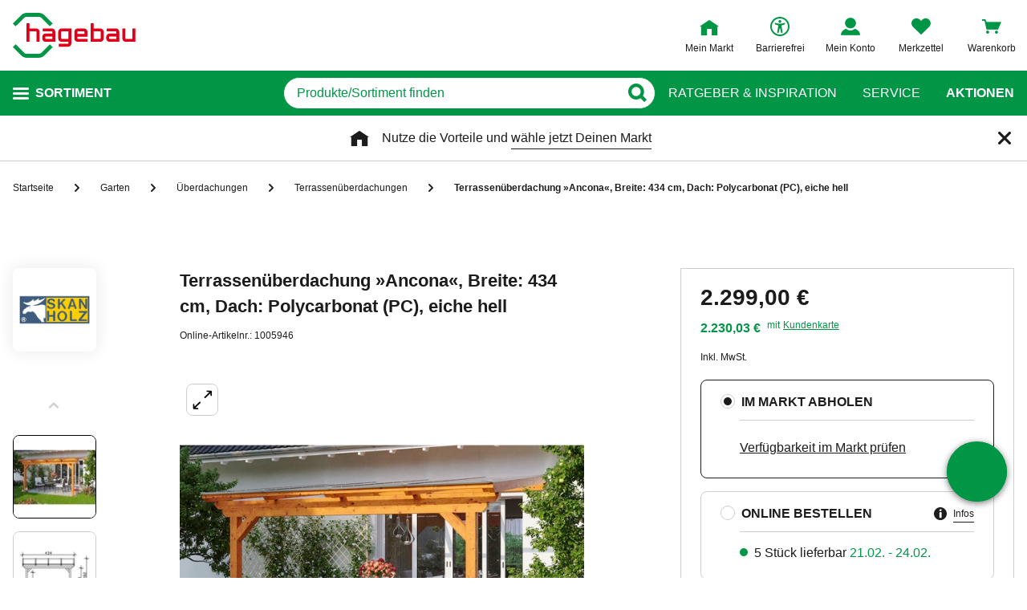

--- FILE ---
content_type: text/html;charset=UTF-8
request_url: https://www.hagebau.de/p/skanholz-terrassenueberdachung-ancona-breite-434-cm-dach-polycarbonat-pc-eiche-hell-anV1005946/
body_size: 81659
content:
<!doctype html>
<html class="" lang="de">
<head>
  <link rel="preconnect" href="https://app.usercentrics.eu">
<link rel="preconnect" href="https://api.usercentrics.eu">
<link rel="preload" href="https://app.usercentrics.eu/browser-ui/latest/loader.js" as="script">

<link rel="preconnect" href="//privacy-proxy.usercentrics.eu">
<link rel="preload" href="//privacy-proxy.usercentrics.eu/latest/uc-block.bundle.js" as="script">
<script type="application/javascript" src="https://privacy-proxy.usercentrics.eu/latest/uc-block.bundle.js"></script>

<script>
  window.dl_obj = {"abTest":[],"adsReferrer":"external","advancedPageName":"Garten/Überdachungen/Terrassenüberdachungen/1005946_Terrassenüberdachung »Ancona«, Breite: 434 cm, Dach: Polycarbonat (PC), eiche hell","cartCouponValue":"0.00","cartItemsAmount":"0","cartItemsJson":[],"cartNetto":"0.00","cartShippingCosts":"0.00","cartTotal":"0.00","cartWithCoupon":"0.00","categoryId":"237362189","categoryName":"Terrassenüberdachungen","categoryPath":"Garten/Überdachungen/Terrassenüberdachungen","cid":"none","country":"DE","customerCard":"none","customerId":"none","deviceType":"desktop","ga3Id":"UA-53601385-1","gaid":"G-BSFM9W858T","kundenkarte":"none","pageName":"Terrassenüberdachungen","pageNameRetargeting":"product","pagePathLevel":["Garten","Überdachungen","Terrassenüberdachungen","Terrassenüberdachung »Ancona«, Breite: 434 cm, Dach: Polycarbonat (PC), eiche hell"],"page_type":"ADS","platformDevice":"desktop","plattform":"www.hagebau.de/","productEan":"4018211002382","productId":"1005946","productManufacturer":"SKANHOLZ","productName":"Terrassenüberdachung »Ancona«, Breite: 434 cm, Dach: Polycarbonat (PC), eiche hell","productNumber":"1005946","productNumberWithoutPromo":"1005946","productPrice":"2299.0","productPriceNetto":"1931.93","productType":"Mixed","publisher_info":"web","saved_store_id":"none","saved_store_name":"none","sid":"none","storeID":"none","storeName":"none"};
</script>


<script type="text/javascript">
    var utag_data = {
    }
  </script>

  <script type="text/javascript">
    let tealiumLoaded = false;

    function loadTealium() {
      if (!tealiumLoaded) {
        const script = document.createElement('script');
        script.async = true;
        script.src = 'https://tiq.hagebau.de/de/prod/utag.js';
        document.head.appendChild(script);
        tealiumLoaded = true;
      }
    }

    window.addEventListener("ucEvent", function (e) {
      const hasTealiumConsent = Object.entries(e.detail)
              .filter(element => element[0] === "Tealium iQ Tag Management" && element[1] === true)
              .length > 0;
      if (e.detail?.event === "consent_status" && hasTealiumConsent) {
        loadTealium();
      }
    });
  </script>

<script id="usercentrics-cmp"
        src="https://app.usercentrics.eu/browser-ui/latest/loader.js"

        data-settings-id="oeo6n0kBd"
        async>
</script>

<script type="text/javascript">
    uc.blockElements({
      
      'U8QkTd2W': '.mapbox'
    });
    uc.blockOnly([
      
      'U8QkTd2W'
    ]);
    uc.setCustomTranslations({
      de: {
        DEFAULT_TITLE: "Wir benötigen Deine Zustimmung zur Anzeige der Märkte",
        DEFAULT_DESCRIPTION: "Um Dir die Funktion der Markt-Suche bereitstellen zu können, nutzen wir einen Service des Anbieters Mapbox. Bei der Aktivierung werden Daten, die für die Nutzung der Funktion relevant sind, an den Anbieter übertragen. Bitte lies die weiteren Informationen und stimme diesen zu, um die Inhalte anzuzeigen.",
        MORE_INFO: "Weitere Informationen",
        ACCEPT: "Akzeptieren"
      }
    });
  </script>
<meta http-equiv="Content-type" content="text/html; charset=utf-8">
<meta name="viewport" content="width=device-width, initial-scale=1.0, minimum-scale=1.0"/>

<meta http-equiv="X-UA-Compatible" content="IE=edge,chrome=1">
<meta http-equiv="cleartype" content="on">
<link rel="search" href="/opensearch.xml" type="application/opensearchdescription+xml" title="Search"/>

<meta name="description" content="SKANHOLZ Terrassenüberdachung »Ancona«, Breite: 434 cm, Dach: Polycarbonat (PC), eiche hell, massive Konstruktion aus hochwertigem Leimholz (BSH-Fichte), farblich behandelt in eiche hell, Dacheindeckung Polycarbonat-Doppelstegplatte in klar, Pfosten 12 x 12 cm, inklusive Aufschraubstützen">

  <meta name="robots" content="index,follow">
  <meta name="keywords" content="Terrassenüberdachung »Ancona«, Breite: 434 cm, Dach: Polycarbonat (PC), eiche hell, Terrassenüberdachung »Ancona«, Breite: 434 cm, Dach: Polycarbonat (PC), eiche hell online kaufen, Terrassenüberdachungen, SKANHOLZ, hagebau.de, hagebaumarkt">
  <link rel="canonical" href="https://www.hagebau.de/p/skanholz-terrassenueberdachung-ancona-breite-434-cm-dach-polycarbonat-pc-eiche-hell-anP7000163782/">
  <link rel="alternate" hreflang="de-DE" href="https://www.hagebau.de/p/skanholz-terrassenueberdachung-ancona-breite-434-cm-dach-polycarbonat-pc-eiche-hell-anV1005946/"/>
    <link rel="alternate" hreflang="x-default" href="https://www.hagebau.de/p/skanholz-terrassenueberdachung-ancona-breite-434-cm-dach-polycarbonat-pc-eiche-hell-anV1005946/"/>
    <link rel="alternate" hreflang="de-AT" href="https://www.hagebau.at/p/skanholz-terrassenueberdachung-ancona-breite-434-cm-dach-polycarbonat-pc-eiche-hell-anV1005946/"/>
    <link rel="preload" href="https://static.hagebau.de/assets/f8c416d70e9517df95a4e2f900b30c7370edce19/hagebau/fonts/iconfont.woff" as="font" type="font/woff">
  <link rel="preload" href="https://static.hagebau.de/assets/f8c416d70e9517df95a4e2f900b30c7370edce19/hagebau/fonts/Hagebau-Black.woff" as="font" type="font/woff">

<title>SKANHOLZ Terrassenüberdachung »Ancona«, Breite: 434 cm, Dach: Polycarbonat (PC), eiche hell - hagebau.de</title>
  <link rel="preload" href="https://image.hagebau.de/pdp_main/terrassenueberdachung-ancona-breite-434-cm-dach-polycarbonat-pc-eiche-hell--1000000000033446.jpg" as="image" crossorigin>
<link rel="preload" href="https://image.hagebau.de/pdp_main_mobile/terrassenueberdachung-ancona-breite-434-cm-dach-polycarbonat-pc-eiche-hell--1000000000033446.jpg" as="image" crossorigin>
<link rel="stylesheet" href="https://static.hagebau.de/assets/f8c416d70e9517df95a4e2f900b30c7370edce19/hagebau/css/styles.css" type="text/css" charset="utf-8">
<link rel="apple-touch-icon" href="https://static.hagebau.de/assets/f8c416d70e9517df95a4e2f900b30c7370edce19/hagebau/staticImages/apple-touch-icon.png">
<link rel="icon" type="image/png" sizes="180x180" href="https://static.hagebau.de/assets/f8c416d70e9517df95a4e2f900b30c7370edce19/hagebau/staticImages/favicon-180x180.png">
<link rel="icon" type="image/png" sizes="32x32" href="https://static.hagebau.de/assets/f8c416d70e9517df95a4e2f900b30c7370edce19/hagebau/staticImages/favicon-32x32.png">
<link rel="icon" type="image/png" sizes="16x16" href="https://static.hagebau.de/assets/f8c416d70e9517df95a4e2f900b30c7370edce19/hagebau/staticImages/favicon-16x16.png">

<script type="text/javascript">
  __webpack_public_path__ = 'https://static.hagebau.de/assets/f8c416d70e9517df95a4e2f900b30c7370edce19/hagebau/js/';
</script>

<script type="text/javascript">
  window.iShop = {
    config: {
      baseUrl: "https://www.hagebau.de/",
    }
  };
</script>

<script type="text/javascript">
  // Function to check if all services have status=true
  function checkAllConsentsTrue() {
    try {
      // Check if uc_settings exists in localStorage
      if (!localStorage.getItem('uc_settings')) {
        // If settings don't exist, return and display false
        return false;
      }

      const ucSettings = JSON.parse(window.localStorage.uc_settings);
      const services = ucSettings.services;

      // Check if all services have status=true
      const allActive = services.every(service => service.status === true);
      return allActive;
    } catch (error) {
      console.error("Error processing uc_settings:", error);
      // In case of any error (including missing settings), return false
      return false;
    }
  }

  function customerSegmentConsents() {
    const usercentrics = window.__initialAppState?.global?.usercentrics;

    if (usercentrics &&
      usercentrics.acceptAllUrl &&
      !false &&
      localStorage.getItem('uc_settings')
      ) {
      const formData = new URLSearchParams();
      const allActive = checkAllConsentsTrue();

      if (allActive) {
        formData.append('reinitializeFromLocalStorage', 'true');
        formData.append('_csrf', '7b992077-e573-4c59-bb30-448e65f05f87');

        const headers = {
          'Content-Type': 'application/x-www-form-urlencoded',
        };

        fetch(usercentrics.acceptAllUrl, {
          method: 'POST',
          body: formData,
          headers: headers
        });
      }
    }
  }

  // Ensure DOM is loaded before executing
  if (document.readyState === 'loading') {
    document.addEventListener('DOMContentLoaded', function() {
      customerSegmentConsents();
    });
  } else {
    // DOM already loaded
    customerSegmentConsents();
  }
</script>

<script>document.documentElement.className += ' js';</script>

<!--[if lte IE 10]>
<script type="text/javascript">
document.location.href = "/browser-error/";
</script>
<![endif]-->

<script type="text/javascript" charset="utf-8">
  _ishopevents_url = "/ishop-api/events/";
  _ishopevents = [];

  function teaser_click(link, event) {
    _ishopevents.push(event);
    return true;
  }
</script>

<script type="application/ld+json">{"@context":"https://schema.org/","@type":"Product","brand":{"@type":"Brand","name":"SKANHOLZ"},"category":"Terrassenüberdachungen","color":"braun","depth":{"unit":"cm","value":"350"},"description":"SKANHOLZ Terrassenüberdachung »Ancona«, Breite: 434 cm, Dach: Polycarbonat (PC), eiche hell, massive Konstruktion aus hochwertigem Leimholz (BSH-Fichte), farblich behandelt in eiche hell, Dacheindeckung Polycarbonat-Doppelstegplatte in klar, Pfosten 12 x 12 cm, inklusive Aufschraubstützen","gtin13":"4018211002382","height":{"unit":"cm","value":"282"},"image":"https://image.hagebau.de/pdp_main/1000000000033446.jpg","name":"Terrassenüberdachung »Ancona«, Breite: 434 cm, Dach: Polycarbonat (PC), eiche hell","offers":{"@type":"Offer","availability":"https://schema.org/InStock","hasMerchantReturnPolicy":{"@type":"MerchantReturnPolicy","additionalProperty":{"@type":"PropertyValue","name":"productReturnExceptions","value":"Pflanzen,Tierbedarf"},"applicableCountry":["DE"],"inStoreReturnsOffered":false,"merchantReturnDays":30,"merchantReturnLink":"https://www.hagebau.de/service-ruecksendung/","refundType":"https://schema.org/FullRefund","returnFees":"https://schema.org/FreeReturn","returnMethod":"https://schema.org/ReturnByMail","returnPolicyCategory":"https://schema.org/MerchantReturnFiniteReturnWindow","returnPolicyCountry":"DE"},"itemCondition":"https://schema.org/NewCondition","price":2299.0,"priceCurrency":"EUR","priceValidUntil":"2026-04-18","shippingDetails":{"@type":"OfferShippingDetails","deliveryTime":{"@type":"ShippingDeliveryTime","transitTime":{"@type":"QuantitativeValue","maxValue":36,"minValue":33,"unitCode":"d"}},"shippingDestination":{"@type":"DefinedRegion","addressCountry":"DE"},"shippingRate":{"@type":"MonetaryAmount","currency":"EUR","value":29.95}},"url":"https://www.hagebau.de/p/skanholz-terrassenueberdachung-ancona-breite-434-cm-dach-polycarbonat-pc-eiche-hell-anV1005946/"},"review":[],"sku":"1005946","weight":{"unit":"kg","value":"255"},"width":{"unit":"cm","value":"434"}}</script>
  <!-- Global site tag (gtag.js) - Google Analytics -->
<!-- Start SmartBanner configuration -->
  <meta name="smartbanner:title" content="hagebau shop">
  <meta name="smartbanner:author" content="hagebau connect GmbH &amp; Co. KG">
  <meta name="smartbanner:price" content="KOSTENLOS">
  <meta name="smartbanner:price-suffix-apple" content="- im App Store">
  <meta name="smartbanner:price-suffix-google" content="- In Google Play">
  <meta name="smartbanner:hide-path" content="/">
  <meta name="smartbanner:hide-ttl" content="604800000">
  <meta name="smartbanner:icon-apple" content="https://static.hagebau.de/assets/f8c416d70e9517df95a4e2f900b30c7370edce19/hagebau/staticImages/hagebau-mobile-icon.png">
  <meta name="smartbanner:icon-google" content="https://static.hagebau.de/assets/f8c416d70e9517df95a4e2f900b30c7370edce19/hagebau/staticImages/hagebau-mobile-icon.png">
  <meta name="smartbanner:button" content="Anzeigen">
  <meta name="smartbanner:button-url-apple" content="https://app.adjust.com/mv6zo2p?fallback=https%3A%2F%2Fwww.hagebau.de%2Fapps%2F">
  <meta name="smartbanner:button-url-google" content="https://app.adjust.com/mv6zo2p?fallback=https%3A%2F%2Fwww.hagebau.de%2Fapps%2F">
  <meta name="smartbanner:enabled-platforms" content="android,ios">
  <meta name="smartbanner:close-label" content="Close">
  <!-- End SmartBanner configuration -->

  <script src="https://static.hagebau.de/assets/f8c416d70e9517df95a4e2f900b30c7370edce19/hagebau/js/smartbanner.js" async="async"></script>
  <link rel="stylesheet" href="https://static.hagebau.de/assets/f8c416d70e9517df95a4e2f900b30c7370edce19/hagebau/css/smartbanner.css" type="text/css" charset="utf-8">

<script type="text/javascript">
    let clarityLoaded = false;

    function clarityScript(c, l, a, r, i, t, y) {
      c[a] = c[a] || function () {
        (c[a].q = c[a].q || []).push(arguments)
      };
      t = l.createElement(r);
      t.defer = 1;
      t.src = "https://www.clarity.ms/tag/" + i;
      y = l.getElementsByTagName(r)[0];
      y.parentNode.insertBefore(t, y);

      clarityLoaded = true;
    }

    window.addEventListener("ucEvent", function (e) {
      if (e.detail?.event === "consent_status") {
        window.dl_obj['consents'] = Object.entries(e.detail)
            .filter(element => element[1] === true)
            .map(element => {
              return element[0];
            });

        const clarityConsentGiven = window.dl_obj['consents'].some(e => e === 'Microsoft Clarity')
        const isConsentSavedEvent = e.detail.action === "onAcceptAllServices" || e.detail.action === "onUpdateServices"

        if (!clarityLoaded && clarityConsentGiven) {
          clarityScript(window, document, "clarity", "script", "j28inqwqun");
        }

        if (clarityLoaded && clarityConsentGiven && isConsentSavedEvent && typeof window.clarity === 'function') {
          window.clarity('consentv2', {
            ad_Storage: "granted",
            analytics_Storage: "granted"
          });
        }
      }
    });
  </script>
<script defer src="https://c.searchhub.io/xEb57tq87"></script>

</head>
<body class="default-layout page-detail-view">
<noscript>
  <div class="header">
    <div class="noJsBanner">
      <div class="noJsBanner__content">
        Die Website erfordert Javascript für die richtige Darstellung von Inhalten und Funktionen. Bitte aktiviere Javascript in den Browser-Einstellungen und lade die Seite neu.</div>
    </div>
  </div>
</noscript><div id="hagebau-app" data-language="de">
  <component is="burger-menu" open-trigger-selector=".header__burger-menu-trigger"></component>
  <component is="storefinder-layer"></component>
  <component is="backinstock-layer"></component>
  <component is="store-request-layer"></component>
  <component is="ee-label-modal"></component>
  <component is="newsletter-layer"></component>
  <component is="store-recommendation-layer" :is-layer-activated="true">
    </component>
  <component is="chat-button"></component>
  <component is="page-overlay"></component>
  <component is="back-to-top"></component>
  <header-vue
        class="header"
        type=""
        logo="&lt;img
              loading=&quot;lazy&quot;
              class=&quot;header__logo&quot;
              alt=&quot;Hagebau Logo&quot;
              title=&quot;Hagebau Logo&quot;
              width=&quot;153&quot;
              height=&quot;56&quot;
              src=&quot;https://static.hagebau.de/assets/f8c416d70e9517df95a4e2f900b30c7370edce19/hagebau/staticImages/hagebau_logo.svg&quot;
      /&gt;"
        logo-image="'hagebau_logo.svg'"
        assist-id="www.hagebau.de"
        :assist-enabled="true"
        width="153"
        height="56"
>
  <div class="header__top">
    <div class="header__container">
      <div class="header__content">
        <a href="/" class="header-logo">
          <img
                      loading="lazy"
                      class="header__logo"
                      alt="Hagebau Logo"
                      title="Hagebau Logo"
                      src="https://static.hagebau.de/assets/f8c416d70e9517df95a4e2f900b30c7370edce19/hagebau/staticImages/hagebau_logo.svg"
              />
            </a>
        <div class="header-shortcuts">
          <div class="header-shortcuts__shortcuts-wrapper">
            <div class="store-select-shortcut header-shortcuts__shortcut header-shortcuts__shortcut--store-select">
                <div class="user-shortcut store-select-shortcut__shortcut">
                  <a class="user-shortcut__link user-shortcut__link--storefinder">
                  </a>
                </div>
              </div>
              <div class="header-shortcuts__shortcut | user-shortcut" data-type="login">
  <a 
    href="/account/"
    class="user-shortcut__link user-shortcut__link--login">
    <span class="user-shortcut__label">Mein Konto</span>
    </a>
</div>
<div class="header-shortcuts__shortcut | user-shortcut" data-type="wishlist">
  <a 
    href="/merkzettel/"
    class="user-shortcut__link user-shortcut__link--wishlist">
    <span class="user-shortcut__label">Merkzettel</span>
    </a>
</div>
<div class="header-shortcuts__shortcut | user-shortcut" data-type="cart">
  <a 
    href="/basket/"
    class="user-shortcut__link user-shortcut__link--cart">
    <span class="user-shortcut__label">Warenkorb</span>
    </a>
</div>
</div>
        </div>
      </div>
    </div>
  </div>
  <div class="header__bottom">
    <div class="header__container">
      <div class="header__content">
        <div class="header-trigger">
          <div class="header-trigger__navigation">
            <nav
        class="navigation"
        is="navigation"
>
  <span class="navigation__trigger">
    <span class="navigation__trigger-text">Sortiment</span>
  </span>
  <ul id="MAIN_NAVIGATION_MENU" style="display: none;">
    <li class="navigation__element">
        <a href="/auto-zweirad/" class="navigation__link">Auto & Zweirad</a>
      </li>
    <li class="navigation__element">
        <a href="/bad-sanitaer/" class="navigation__link">Bad & Sanitär</a>
      </li>
    <li class="navigation__element">
        <a href="/bauen-renovieren/" class="navigation__link">Bauen & Renovieren</a>
      </li>
    <li class="navigation__element">
        <a href="/freizeit/" class="navigation__link">Freizeit</a>
      </li>
    <li class="navigation__element">
        <a href="/garten/" class="navigation__link">Garten</a>
      </li>
    <li class="navigation__element">
        <a href="/heizen-klima/" class="navigation__link">Heizen & Klima</a>
      </li>
    <li class="navigation__element">
        <a href="/kueche/" class="navigation__link">Küche</a>
      </li>
    <li class="navigation__element">
        <a href="/werkzeug-maschinen/" class="navigation__link">Werkzeug & Maschinen</a>
      </li>
    <li class="navigation__element">
        <a href="/wohnen/" class="navigation__link">Wohnen</a>
      </li>
    </ul>
</nav>
</div>
        </div>
        <div class="header__search">
          <form class="search-autosuggest header__search-autosuggest" id="SEARCH_FIELD" action="/search/">
            <div class="input input--type_search search-autosuggest__input">
              <div class="input__wrapper">
                <input aria-label="q" type="search" name="q" value="" placeholder="Produkte/Sortiment finden" autocomplete="off" id="input-vue-search-q" class="input__field">
                <button type="button" aria-label="Button zum Suchen" class="input__button input__button--icon_search"></button>
              </div>
            </div>
            <input type="hidden" name="ms" value="true">
          </form>
        </div>
        <div class="header-links">
          <a href="/beratung/" class="header-links__link">Ratgeber &amp; Inspiration</a>
          <a href="/service/" class="header-links__link">Service</a>
          <a href="/werbung/" class="header-links__link header-links__link--bold">Aktionen</a>
          </div>
      </div>
    </div>
  </div>
</header-vue>

<ul class="breadcrumbs breadcrumbs--more-than-two" vocab="http://schema.org/" typeof="BreadcrumbList">
    <li class="breadcrumbs__item" property="itemListElement" typeof="ListItem">
        <a
                class="breadcrumbs__link "
                href="/"
                property="item"
                typeof="WebPage"
        >
            <span class="breadcrumbs__name" property="name">
              Startseite</span>
        </a>
        <meta property="position" content="1">
      </li>
    <li class="breadcrumbs__item" property="itemListElement" typeof="ListItem">
        <a
                class="breadcrumbs__link "
                href="/garten/"
                property="item"
                typeof="WebPage"
        >
            <span class="breadcrumbs__name" property="name">
              Garten</span>
        </a>
        <meta property="position" content="2">
      </li>
    <li class="breadcrumbs__item" property="itemListElement" typeof="ListItem">
        <a
                class="breadcrumbs__link "
                href="/garten-ueberdachungen/"
                property="item"
                typeof="WebPage"
        >
            <span class="breadcrumbs__name" property="name">
              Überdachungen</span>
        </a>
        <meta property="position" content="3">
      </li>
    <li class="breadcrumbs__item" property="itemListElement" typeof="ListItem">
        <a
                class="breadcrumbs__link breadcrumbs__link--left-arrow"
                href="/garten-terrassenueberdachungen/"
                property="item"
                typeof="WebPage"
        >
            <span class="breadcrumbs__name" property="name">
              Terrassenüberdachungen</span>
        </a>
        <meta property="position" content="4">
      </li>
    <li class="breadcrumbs__item" property="itemListElement" typeof="ListItem">
        <a
                class="breadcrumbs__link breadcrumbs__link--current"
                href="/p/skanholz-terrassenueberdachung-ancona-breite-434-cm-dach-polycarbonat-pc-eiche-hell-anV1005946/"
                property="item"
                typeof="WebPage"
        >
            <span class="breadcrumbs__name" property="name">
              <h1>Terrassenüberdachung »Ancona«, Breite: 434 cm, Dach: Polycarbonat (PC), eiche hell</h1></span>
        </a>
        <meta property="position" content="5">
      </li>
    </ul>
<main class="page-main" style="min-height: 50vh;">
    <div  class="container">
      <product-details-page-loader>
  <div slot="outOfStockTeaser">
    <div class="grid" >
  </div>
</div>
  <template v-slot:outOfStockTeaser>
    <div class="grid" >
  </div>
</template>

  <template slot="belowBuyBoxTeaser">
    <div class="grid" >
  </div>
</template>
  <template v-slot:belowBuyBoxTeaser>
    <div class="grid" >
  </div>
</template>

  <template slot="belowReviewsTeaser">
    <div class="grid" >
  <div class="row">
      <div class=" col-xs-12 col-sm-12 col-md-12 col-lg-12 "
    style="">
      <component is="recommendations-teaser-loader"
    @teaser-mounted="typeof onCompiled === 'function' && onCompiled()"
    headline="Weitere interessante Produkte"
    :initial-products="[{&quot;availabilityText&quot;:&quot;lieferbar in 2-3 Werktagen&quot;,&quot;available&quot;:true,&quot;listedInStore&quot;:false,&quot;maxDeliveryTime&quot;:&quot;2026-02-24T00:43:25.811800886&quot;,&quot;minDeliveryTime&quot;:&quot;2026-02-21T00:43:25.811800886&quot;,&quot;statusOnline&quot;:&quot;available&quot;,&quot;statusStore&quot;:&quot;storeNotSet&quot;,&quot;stocks&quot;:{&quot;online&quot;:5},&quot;brand&quot;:{&quot;displayBrandStore&quot;:false,&quot;name&quot;:&quot;SKANHOLZ&quot;},&quot;cloneOnHover&quot;:false,&quot;crossChannelVariant&quot;:&quot;MIXED&quot;,&quot;downloads&quot;:{&quot;documents&quot;:[{&quot;assetContentType&quot;:&quot;DATASHEET&quot;,&quot;attributes&quot;:{&quot;AssetVersion&quot;:&quot;3&quot;,&quot;assetView&quot;:&quot;topView&quot;,&quot;uploaddate&quot;:&quot;2023-06-20T00:00:00.000&quot;,&quot;lastupdate&quot;:&quot;2023-06-20T00:00:00.000&quot;,&quot;assetContentType&quot;:&quot;technical_data_sheet&quot;},&quot;href&quot;:&quot;https://image.hagebau.de/pdf/1000000000043549.pdf&quot;,&quot;name&quot;:&quot;1000000000043549.pdf&quot;}],&quot;empty&quot;:false,&quot;manuals&quot;:[{&quot;assetContentType&quot;:&quot;ASSEMBLY&quot;,&quot;attributes&quot;:{&quot;AssetVersion&quot;:&quot;34&quot;,&quot;uploaddate&quot;:&quot;2025-03-17T00:00:00.000&quot;,&quot;lastupdate&quot;:&quot;2025-03-17T00:00:00.000&quot;,&quot;assetContentType&quot;:&quot;assembly_instructions&quot;},&quot;href&quot;:&quot;https://image.hagebau.de/pdf/1758552.pdf&quot;,&quot;name&quot;:&quot;1758552.pdf&quot;}]},&quot;ean&quot;:&quot;4018211007110&quot;,&quot;features&quot;:[{&quot;images&quot;:[],&quot;name&quot;:&quot;Einsatzbereich&quot;,&quot;value&quot;:&quot;außen&quot;,&quot;values&quot;:[&quot;außen&quot;]},{&quot;images&quot;:[],&quot;name&quot;:&quot;Gewicht&quot;,&quot;value&quot;:&quot;66 kg&quot;,&quot;values&quot;:[&quot;66 kg&quot;]},{&quot;images&quot;:[],&quot;name&quot;:&quot;Holzart&quot;,&quot;value&quot;:&quot;Fichte&quot;,&quot;values&quot;:[&quot;Fichte&quot;]},{&quot;images&quot;:[],&quot;name&quot;:&quot;Material&quot;,&quot;value&quot;:&quot;Holz&quot;,&quot;values&quot;:[&quot;Holz&quot;]},{&quot;images&quot;:[],&quot;name&quot;:&quot;Höhe&quot;,&quot;value&quot;:&quot;96 cm&quot;,&quot;values&quot;:[&quot;96 cm&quot;]},{&quot;images&quot;:[],&quot;name&quot;:&quot;Breite&quot;,&quot;value&quot;:&quot;400 cm&quot;,&quot;values&quot;:[&quot;400 cm&quot;]}],&quot;highlightUnitPrice&quot;:false,&quot;id&quot;:&quot;P7000062881&quot;,&quot;images&quot;:[{&quot;alt&quot;:&quot;Brüstung, B x H: 400 x 96 cm, Holz, Farbe: eiche hell&quot;,&quot;fallbackSrc&quot;:&quot;https://image.hagebau.de/pl_tile_desktop/bruestung-b-x-h-400-x-96-cm-holz-farbe-eiche-hell--1000000000043547.jpg&quot;,&quot;mobileSrc&quot;:&quot;https://image.hagebau.de/product_tile_mobile/bruestung-b-x-h-400-x-96-cm-holz-farbe-eiche-hell--1000000000043547.jpg&quot;,&quot;src&quot;:&quot;https://image.hagebau.de/product_tile/bruestung-b-x-h-400-x-96-cm-holz-farbe-eiche-hell--1000000000043547.jpg&quot;,&quot;title&quot;:&quot;Brüstung, B x H: 400 x 96 cm, Holz, Farbe: eiche hell&quot;},{&quot;alt&quot;:&quot;Brüstung, B x H: 400 x 96 cm, Holz, Farbe: eiche hell&quot;,&quot;fallbackSrc&quot;:&quot;https://image.hagebau.de/pl_tile_desktop/bruestung-b-x-h-400-x-96-cm-holz-farbe-eiche-hell--1000000000043548.jpg&quot;,&quot;mobileSrc&quot;:&quot;https://image.hagebau.de/product_tile_mobile/bruestung-b-x-h-400-x-96-cm-holz-farbe-eiche-hell--1000000000043548.jpg&quot;,&quot;src&quot;:&quot;https://image.hagebau.de/product_tile/bruestung-b-x-h-400-x-96-cm-holz-farbe-eiche-hell--1000000000043548.jpg&quot;,&quot;title&quot;:&quot;Brüstung, B x H: 400 x 96 cm, Holz, Farbe: eiche hell&quot;}],&quot;inCart&quot;:false,&quot;itemId&quot;:&quot;1006141&quot;,&quot;lazyLoadImages&quot;:true,&quot;name&quot;:&quot;Brüstung, B x H: 400 x 96 cm, Holz, Farbe: eiche hell&quot;,&quot;onWishlist&quot;:false,&quot;price&quot;:{&quot;defaultPriceType&quot;:&quot;ONLINE&quot;,&quot;isFromPrice&quot;:false,&quot;onlinePrices&quot;:{&quot;customerCardDisplayPrice&quot;:{&quot;displayValue&quot;:&quot;513,13 €&quot;,&quot;value&quot;:513.13,&quot;currency&quot;:&quot;EUR&quot;},&quot;customerCardUnitPrice&quot;:{&quot;price&quot;:{&quot;displayValue&quot;:&quot;128,28 €&quot;,&quot;value&quot;:128.28,&quot;currency&quot;:&quot;EUR&quot;},&quot;unit&quot;:&quot;m&quot;,&quot;unmappedUnit&quot;:&quot;Meter&quot;,&quot;valid&quot;:true},&quot;displayPrice&quot;:{&quot;displayValue&quot;:&quot;529,00 €&quot;,&quot;value&quot;:529.0,&quot;currency&quot;:&quot;EUR&quot;},&quot;strikePriceIsRrp&quot;:false,&quot;unitPrice&quot;:{&quot;price&quot;:{&quot;displayValue&quot;:&quot;132,25 €&quot;,&quot;value&quot;:132.25,&quot;currency&quot;:&quot;EUR&quot;},&quot;unit&quot;:&quot;m&quot;,&quot;unmappedUnit&quot;:&quot;Meter&quot;,&quot;valid&quot;:true}},&quot;prices&quot;:{&quot;customerCardDisplayPrice&quot;:{&quot;displayValue&quot;:&quot;513,13 €&quot;,&quot;value&quot;:513.13,&quot;currency&quot;:&quot;EUR&quot;},&quot;customerCardUnitPrice&quot;:{&quot;price&quot;:{&quot;displayValue&quot;:&quot;128,28 €&quot;,&quot;value&quot;:128.28,&quot;currency&quot;:&quot;EUR&quot;},&quot;unit&quot;:&quot;m&quot;,&quot;unmappedUnit&quot;:&quot;Meter&quot;,&quot;valid&quot;:true},&quot;displayPrice&quot;:{&quot;displayValue&quot;:&quot;529,00 €&quot;,&quot;value&quot;:529.0,&quot;currency&quot;:&quot;EUR&quot;},&quot;strikePriceIsRrp&quot;:false,&quot;unitPrice&quot;:{&quot;price&quot;:{&quot;displayValue&quot;:&quot;132,25 €&quot;,&quot;value&quot;:132.25,&quot;currency&quot;:&quot;EUR&quot;},&quot;unit&quot;:&quot;m&quot;,&quot;unmappedUnit&quot;:&quot;Meter&quot;,&quot;valid&quot;:true}},&quot;reservationPrices&quot;:{&quot;customerCardDisplayPrice&quot;:{&quot;displayValue&quot;:&quot;513,13 €&quot;,&quot;value&quot;:513.13,&quot;currency&quot;:&quot;EUR&quot;},&quot;customerCardUnitPrice&quot;:{&quot;price&quot;:{&quot;displayValue&quot;:&quot;128,28 €&quot;,&quot;value&quot;:128.28,&quot;currency&quot;:&quot;EUR&quot;},&quot;unit&quot;:&quot;m&quot;,&quot;unmappedUnit&quot;:&quot;Meter&quot;,&quot;valid&quot;:true},&quot;displayPrice&quot;:{&quot;displayValue&quot;:&quot;529,00 €&quot;,&quot;value&quot;:529.0,&quot;currency&quot;:&quot;EUR&quot;},&quot;strikePriceIsRrp&quot;:false,&quot;unitPrice&quot;:{&quot;price&quot;:{&quot;displayValue&quot;:&quot;132,25 €&quot;,&quot;value&quot;:132.25,&quot;currency&quot;:&quot;EUR&quot;},&quot;unit&quot;:&quot;m&quot;,&quot;unmappedUnit&quot;:&quot;Meter&quot;,&quot;valid&quot;:true}}},&quot;pricierVariantExists&quot;:false,&quot;productId&quot;:&quot;P7000062881&quot;,&quot;ratings&quot;:0.0,&quot;reviewAverage&quot;:0.0,&quot;reviewCount&quot;:0,&quot;reviews&quot;:{&quot;average&quot;:0.0,&quot;bestRating&quot;:-2147483648,&quot;count&quot;:0,&quot;reviews&quot;:[],&quot;starRating&quot;:0.0,&quot;worstRating&quot;:2147483647},&quot;sellingPoints&quot;:[&quot;Brüstung aus Balkonschalung&quot;,&quot;Farbton Eiche Hell&quot;,&quot;inkl. Befestigungsmaterial&quot;],&quot;sku&quot;:&quot;1006141&quot;,&quot;url&quot;:&quot;/p/skanholz-bruestung-b-x-h-400-x-96-cm-holz-farbe-eiche-hell-anP7000062881/&quot;,&quot;variations&quot;:[],&quot;vatClass&quot;:&quot;1&quot;,&quot;wishlistUrl&quot;:&quot;/wishlist/addItem/?itemId=1006141&amp;productId=P7000062881&amp;quantity=1&quot;},{&quot;availabilityText&quot;:&quot;lieferbar in 2-3 Werktagen&quot;,&quot;available&quot;:true,&quot;listedInStore&quot;:false,&quot;maxDeliveryTime&quot;:&quot;2026-01-30T00:43:25.817231128&quot;,&quot;minDeliveryTime&quot;:&quot;2026-01-28T00:43:25.817231128&quot;,&quot;statusOnline&quot;:&quot;available&quot;,&quot;statusStore&quot;:&quot;storeNotSet&quot;,&quot;stocks&quot;:{&quot;online&quot;:201},&quot;brand&quot;:{&quot;displayBrandStore&quot;:false,&quot;name&quot;:&quot;GARDEN PLEASURE&quot;},&quot;cloneOnHover&quot;:false,&quot;crossChannelVariant&quot;:&quot;ONLINE&quot;,&quot;downloads&quot;:{&quot;documents&quot;:[],&quot;empty&quot;:true,&quot;manuals&quot;:[]},&quot;ean&quot;:&quot;4041908082190&quot;,&quot;features&quot;:[{&quot;images&quot;:[],&quot;name&quot;:&quot;Anzahl Sitzplätze&quot;,&quot;value&quot;:&quot;4&quot;,&quot;values&quot;:[&quot;4&quot;]},{&quot;images&quot;:[],&quot;name&quot;:&quot;Breite Tisch&quot;,&quot;value&quot;:&quot;90 cm&quot;,&quot;values&quot;:[&quot;90 cm&quot;]},{&quot;images&quot;:[],&quot;name&quot;:&quot;Höhe Tisch&quot;,&quot;value&quot;:&quot;72 cm&quot;,&quot;values&quot;:[&quot;72 cm&quot;]},{&quot;images&quot;:[],&quot;name&quot;:&quot;Material&quot;,&quot;value&quot;:&quot;Aluminium&quot;,&quot;values&quot;:[&quot;Aluminium&quot;,&quot;Stein&quot;,&quot;Textil&quot;]},{&quot;images&quot;:[],&quot;name&quot;:&quot;Tiefe Tisch&quot;,&quot;value&quot;:&quot;150 cm&quot;,&quot;values&quot;:[&quot;150 cm&quot;]}],&quot;highlightUnitPrice&quot;:false,&quot;id&quot;:&quot;P7000076209&quot;,&quot;images&quot;:[{&quot;alt&quot;:&quot;Gartenmöbelset, 4 Sitzplätze, Aluminium/stein/Textil&quot;,&quot;fallbackSrc&quot;:&quot;https://image.hagebau.de/pl_tile_desktop/gartenmoebelset-4-sitzplaetze-aluminium-stein-textil--4000000000006676.jpg&quot;,&quot;mobileSrc&quot;:&quot;https://image.hagebau.de/product_tile_mobile/gartenmoebelset-4-sitzplaetze-aluminium-stein-textil--4000000000006676.jpg&quot;,&quot;src&quot;:&quot;https://image.hagebau.de/product_tile/gartenmoebelset-4-sitzplaetze-aluminium-stein-textil--4000000000006676.jpg&quot;,&quot;title&quot;:&quot;Gartenmöbelset, 4 Sitzplätze, Aluminium/stein/Textil&quot;},{&quot;alt&quot;:&quot;Gartenmöbelset, 4 Sitzplätze, Aluminium/stein/Textil&quot;,&quot;fallbackSrc&quot;:&quot;https://image.hagebau.de/pl_tile_desktop/gartenmoebelset-4-sitzplaetze-aluminium-stein-textil--4000000000006641.jpg&quot;,&quot;mobileSrc&quot;:&quot;https://image.hagebau.de/product_tile_mobile/gartenmoebelset-4-sitzplaetze-aluminium-stein-textil--4000000000006641.jpg&quot;,&quot;src&quot;:&quot;https://image.hagebau.de/product_tile/gartenmoebelset-4-sitzplaetze-aluminium-stein-textil--4000000000006641.jpg&quot;,&quot;title&quot;:&quot;Gartenmöbelset, 4 Sitzplätze, Aluminium/stein/Textil&quot;},{&quot;alt&quot;:&quot;Gartenmöbelset, 4 Sitzplätze, Aluminium/stein/Textil&quot;,&quot;fallbackSrc&quot;:&quot;https://image.hagebau.de/pl_tile_desktop/gartenmoebelset-4-sitzplaetze-aluminium-stein-textil--4000000000006642.jpg&quot;,&quot;mobileSrc&quot;:&quot;https://image.hagebau.de/product_tile_mobile/gartenmoebelset-4-sitzplaetze-aluminium-stein-textil--4000000000006642.jpg&quot;,&quot;src&quot;:&quot;https://image.hagebau.de/product_tile/gartenmoebelset-4-sitzplaetze-aluminium-stein-textil--4000000000006642.jpg&quot;,&quot;title&quot;:&quot;Gartenmöbelset, 4 Sitzplätze, Aluminium/stein/Textil&quot;},{&quot;alt&quot;:&quot;Gartenmöbelset, 4 Sitzplätze, Aluminium/stein/Textil&quot;,&quot;fallbackSrc&quot;:&quot;https://image.hagebau.de/pl_tile_desktop/gartenmoebelset-4-sitzplaetze-aluminium-stein-textil--10234913.jpg&quot;,&quot;mobileSrc&quot;:&quot;https://image.hagebau.de/product_tile_mobile/gartenmoebelset-4-sitzplaetze-aluminium-stein-textil--10234913.jpg&quot;,&quot;src&quot;:&quot;https://image.hagebau.de/product_tile/gartenmoebelset-4-sitzplaetze-aluminium-stein-textil--10234913.jpg&quot;,&quot;title&quot;:&quot;Gartenmöbelset, 4 Sitzplätze, Aluminium/stein/Textil&quot;},{&quot;alt&quot;:&quot;Gartenmöbelset, 4 Sitzplätze, Aluminium/stein/Textil&quot;,&quot;fallbackSrc&quot;:&quot;https://image.hagebau.de/pl_tile_desktop/gartenmoebelset-4-sitzplaetze-aluminium-stein-textil--10233399.jpg&quot;,&quot;mobileSrc&quot;:&quot;https://image.hagebau.de/product_tile_mobile/gartenmoebelset-4-sitzplaetze-aluminium-stein-textil--10233399.jpg&quot;,&quot;src&quot;:&quot;https://image.hagebau.de/product_tile/gartenmoebelset-4-sitzplaetze-aluminium-stein-textil--10233399.jpg&quot;,&quot;title&quot;:&quot;Gartenmöbelset, 4 Sitzplätze, Aluminium/stein/Textil&quot;}],&quot;inCart&quot;:false,&quot;itemId&quot;:&quot;1055741&quot;,&quot;lazyLoadImages&quot;:true,&quot;name&quot;:&quot;Gartenmöbelset, 4 Sitzplätze, Aluminium/stein/Textil&quot;,&quot;onWishlist&quot;:false,&quot;price&quot;:{&quot;defaultPriceType&quot;:&quot;ONLINE&quot;,&quot;freeShipping&quot;:{&quot;displayValue&quot;:&quot;500,00 €&quot;,&quot;value&quot;:500.0,&quot;currency&quot;:&quot;EUR&quot;},&quot;isFromPrice&quot;:false,&quot;onlinePrices&quot;:{&quot;customerCardDisplayPrice&quot;:{&quot;displayValue&quot;:&quot;678,03 €&quot;,&quot;value&quot;:678.03,&quot;currency&quot;:&quot;EUR&quot;},&quot;displayPrice&quot;:{&quot;displayValue&quot;:&quot;699,00 €&quot;,&quot;value&quot;:699.0,&quot;currency&quot;:&quot;EUR&quot;},&quot;displayPriceUnit&quot;:&quot;SET&quot;,&quot;strikePriceIsRrp&quot;:false},&quot;prices&quot;:{&quot;customerCardDisplayPrice&quot;:{&quot;displayValue&quot;:&quot;678,03 €&quot;,&quot;value&quot;:678.03,&quot;currency&quot;:&quot;EUR&quot;},&quot;displayPrice&quot;:{&quot;displayValue&quot;:&quot;699,00 €&quot;,&quot;value&quot;:699.0,&quot;currency&quot;:&quot;EUR&quot;},&quot;displayPriceUnit&quot;:&quot;SET&quot;,&quot;strikePriceIsRrp&quot;:false}},&quot;pricierVariantExists&quot;:false,&quot;productId&quot;:&quot;P7000076209&quot;,&quot;ratings&quot;:0.0,&quot;reviewAverage&quot;:0.0,&quot;reviewCount&quot;:0,&quot;reviews&quot;:{&quot;average&quot;:0.0,&quot;bestRating&quot;:-2147483648,&quot;count&quot;:0,&quot;reviews&quot;:[],&quot;starRating&quot;:0.0,&quot;worstRating&quot;:2147483647},&quot;sellingPoints&quot;:[&quot;Stabil und wetterfest&quot;,&quot;Pflegeleicht&quot;,&quot;Komfortabel&quot;,&quot;Langlebig&quot;,&quot;Modernes Design&quot;],&quot;sku&quot;:&quot;1055741&quot;,&quot;url&quot;:&quot;/p/garden-pleasure-gartenmoebelset-4-sitzplaetze-aluminium-stein-textil-anP7000076209/&quot;,&quot;variations&quot;:[],&quot;vatClass&quot;:&quot;1&quot;,&quot;wishlistUrl&quot;:&quot;/wishlist/addItem/?itemId=1055741&amp;productId=P7000076209&amp;quantity=1&quot;},{&quot;availabilityText&quot;:&quot;lieferbar in 2-3 Werktagen&quot;,&quot;available&quot;:true,&quot;listedInStore&quot;:false,&quot;maxDeliveryTime&quot;:&quot;2026-02-07T00:43:25.82193862&quot;,&quot;minDeliveryTime&quot;:&quot;2026-02-05T00:43:25.82193862&quot;,&quot;statusOnline&quot;:&quot;available&quot;,&quot;statusStore&quot;:&quot;storeNotSet&quot;,&quot;stocks&quot;:{&quot;online&quot;:999},&quot;brand&quot;:{&quot;displayBrandStore&quot;:false,&quot;name&quot;:&quot;BIOHORT&quot;},&quot;cloneOnHover&quot;:false,&quot;crossChannelVariant&quot;:&quot;MIXED&quot;,&quot;downloads&quot;:{&quot;documents&quot;:[],&quot;empty&quot;:true,&quot;manuals&quot;:[]},&quot;ean&quot;:&quot;9003414158184&quot;,&quot;features&quot;:[{&quot;images&quot;:[],&quot;name&quot;:&quot;Gewicht&quot;,&quot;value&quot;:&quot;1.9 kg&quot;,&quot;values&quot;:[&quot;1.9 kg&quot;]},{&quot;images&quot;:[],&quot;name&quot;:&quot;Material&quot;,&quot;value&quot;:&quot;Aluminium&quot;,&quot;values&quot;:[&quot;Aluminium&quot;]},{&quot;images&quot;:[],&quot;name&quot;:&quot;Höhe&quot;,&quot;value&quot;:&quot;45 cm&quot;,&quot;values&quot;:[&quot;45 cm&quot;]},{&quot;images&quot;:[],&quot;name&quot;:&quot;Breite&quot;,&quot;value&quot;:&quot;7.2 cm&quot;,&quot;values&quot;:[&quot;7.2 cm&quot;]},{&quot;images&quot;:[],&quot;name&quot;:&quot;Tiefe&quot;,&quot;value&quot;:&quot;7.2 cm&quot;,&quot;values&quot;:[&quot;7.2 cm&quot;]}],&quot;highlightUnitPrice&quot;:false,&quot;id&quot;:&quot;P06118319&quot;,&quot;images&quot;:[{&quot;alt&quot;:&quot;Pflanzbeet »MINI«, Alu-Eckprofil, BxHxT: 7,2 x 45 x 7,2 cm, quarzgrau-metallic&quot;,&quot;fallbackSrc&quot;:&quot;https://image.hagebau.de/pl_tile_desktop/--12960307.jpg&quot;,&quot;mobileSrc&quot;:&quot;https://image.hagebau.de/product_tile_mobile/--12960307.jpg&quot;,&quot;src&quot;:&quot;https://image.hagebau.de/product_tile/--12960307.jpg&quot;,&quot;title&quot;:&quot;Pflanzbeet »MINI«, Alu-Eckprofil, BxHxT: 7,2 x 45 x 7,2 cm, quarzgrau-metallic&quot;}],&quot;inCart&quot;:false,&quot;itemId&quot;:&quot;1333744&quot;,&quot;lazyLoadImages&quot;:true,&quot;name&quot;:&quot;Pflanzbeet »MINI«, Alu-Eckprofil, BxHxT: 7,2 x 45 x 7,2 cm, quarzgrau-metallic&quot;,&quot;onWishlist&quot;:false,&quot;price&quot;:{&quot;defaultPriceType&quot;:&quot;ONLINE&quot;,&quot;freeShipping&quot;:{&quot;displayValue&quot;:&quot;0,00 €&quot;,&quot;value&quot;:0.0,&quot;currency&quot;:&quot;EUR&quot;},&quot;isFromPrice&quot;:false,&quot;onlinePrices&quot;:{&quot;customerCardDisplayPrice&quot;:{&quot;displayValue&quot;:&quot;58,19 €&quot;,&quot;value&quot;:58.19,&quot;currency&quot;:&quot;EUR&quot;},&quot;displayPrice&quot;:{&quot;displayValue&quot;:&quot;59,99 €&quot;,&quot;value&quot;:59.99,&quot;currency&quot;:&quot;EUR&quot;},&quot;strikePriceIsRrp&quot;:false},&quot;prices&quot;:{&quot;customerCardDisplayPrice&quot;:{&quot;displayValue&quot;:&quot;58,19 €&quot;,&quot;value&quot;:58.19,&quot;currency&quot;:&quot;EUR&quot;},&quot;displayPrice&quot;:{&quot;displayValue&quot;:&quot;59,99 €&quot;,&quot;value&quot;:59.99,&quot;currency&quot;:&quot;EUR&quot;},&quot;strikePriceIsRrp&quot;:false},&quot;reservationPrices&quot;:{&quot;customerCardDisplayPrice&quot;:{&quot;displayValue&quot;:&quot;58,19 €&quot;,&quot;value&quot;:58.19,&quot;currency&quot;:&quot;EUR&quot;},&quot;displayPrice&quot;:{&quot;displayValue&quot;:&quot;59,99 €&quot;,&quot;value&quot;:59.99,&quot;currency&quot;:&quot;EUR&quot;},&quot;strikePriceIsRrp&quot;:false}},&quot;pricierVariantExists&quot;:false,&quot;productDisruptor&quot;:{&quot;name&quot;:&quot;VERSANDKOSTENFREI&quot;,&quot;type&quot;:&quot;DELIVERY_COSTS&quot;},&quot;productId&quot;:&quot;P06118319&quot;,&quot;ratings&quot;:0.0,&quot;reviewAverage&quot;:0.0,&quot;reviewCount&quot;:0,&quot;reviews&quot;:{&quot;average&quot;:0.0,&quot;bestRating&quot;:-2147483648,&quot;count&quot;:0,&quot;reviews&quot;:[],&quot;starRating&quot;:0.0,&quot;worstRating&quot;:2147483647},&quot;sellingPoints&quot;:[&quot;individuell konfigurierbar&quot;,&quot;erhältlich in verschiedenen Längen, Höhen und Kombinationen&quot;,&quot;schrauben- und nietfreie Oberflächen&quot;,&quot;ideal als Terrassenabgrenzung&quot;],&quot;sku&quot;:&quot;1333744&quot;,&quot;url&quot;:&quot;/p/biohort-pflanzbeet-mini-anP06118319/&quot;,&quot;variations&quot;:[],&quot;vatClass&quot;:&quot;1&quot;,&quot;wishlistUrl&quot;:&quot;/wishlist/addItem/?itemId=1333744&amp;productId=P06118319&amp;quantity=1&quot;},{&quot;availabilityText&quot;:&quot;lieferbar in 2-3 Werktagen&quot;,&quot;available&quot;:true,&quot;listedInStore&quot;:false,&quot;maxDeliveryTime&quot;:&quot;2026-01-24T00:43:25.824463225&quot;,&quot;minDeliveryTime&quot;:&quot;2026-01-22T00:43:25.824463225&quot;,&quot;statusOnline&quot;:&quot;available&quot;,&quot;statusStore&quot;:&quot;storeNotSet&quot;,&quot;stocks&quot;:{&quot;online&quot;:999},&quot;brand&quot;:{&quot;displayBrandStore&quot;:false,&quot;name&quot;:&quot;Sanilo&quot;},&quot;cloneOnHover&quot;:false,&quot;crossChannelVariant&quot;:&quot;ONLINE&quot;,&quot;downloads&quot;:{&quot;documents&quot;:[],&quot;empty&quot;:true,&quot;manuals&quot;:[]},&quot;ean&quot;:&quot;0661799914031&quot;,&quot;features&quot;:[{&quot;images&quot;:[],&quot;name&quot;:&quot;Absenkautomatik&quot;,&quot;value&quot;:&quot;Ja&quot;,&quot;values&quot;:[&quot;Ja&quot;]},{&quot;images&quot;:[],&quot;name&quot;:&quot;Belastung (max.)&quot;,&quot;value&quot;:&quot;200 kg&quot;,&quot;values&quot;:[&quot;200 kg&quot;]},{&quot;images&quot;:[],&quot;name&quot;:&quot;Einsatzbereich&quot;,&quot;value&quot;:&quot;Bad&quot;,&quot;values&quot;:[&quot;Bad&quot;]},{&quot;images&quot;:[],&quot;name&quot;:&quot;Gewicht&quot;,&quot;value&quot;:&quot;2.7 kg&quot;,&quot;values&quot;:[&quot;2.7 kg&quot;]},{&quot;images&quot;:[],&quot;name&quot;:&quot;Chargenpflicht&quot;,&quot;value&quot;:&quot;Nein&quot;,&quot;values&quot;:[&quot;Nein&quot;]},{&quot;images&quot;:[],&quot;name&quot;:&quot;Formatgruppe&quot;,&quot;value&quot;:&quot;x&quot;,&quot;values&quot;:[&quot;x&quot;]},{&quot;images&quot;:[],&quot;name&quot;:&quot;Material&quot;,&quot;value&quot;:&quot;Holz&quot;,&quot;values&quot;:[&quot;Holz&quot;]},{&quot;images&quot;:[],&quot;name&quot;:&quot;Material&quot;,&quot;value&quot;:&quot;Holz&quot;,&quot;values&quot;:[&quot;Holz&quot;]},{&quot;images&quot;:[],&quot;name&quot;:&quot;Sitzform&quot;,&quot;value&quot;:&quot;oval&quot;,&quot;values&quot;:[&quot;oval&quot;]},{&quot;images&quot;:[],&quot;name&quot;:&quot;Länge&quot;,&quot;value&quot;:&quot;47 cm&quot;,&quot;values&quot;:[&quot;47 cm&quot;]},{&quot;images&quot;:[],&quot;name&quot;:&quot;Breite&quot;,&quot;value&quot;:&quot;37.7 cm&quot;,&quot;values&quot;:[&quot;37.7 cm&quot;]}],&quot;highlightUnitPrice&quot;:false,&quot;id&quot;:&quot;P06523819&quot;,&quot;images&quot;:[{&quot;alt&quot;:&quot;WC-Sitz, BxL: 37,7 x 47 cm, Wellness&quot;,&quot;fallbackSrc&quot;:&quot;https://image.hagebau.de/pl_tile_desktop/--12737250.jpg&quot;,&quot;mobileSrc&quot;:&quot;https://image.hagebau.de/product_tile_mobile/--12737250.jpg&quot;,&quot;src&quot;:&quot;https://image.hagebau.de/product_tile/--12737250.jpg&quot;,&quot;title&quot;:&quot;WC-Sitz, BxL: 37,7 x 47 cm, Wellness&quot;},{&quot;alt&quot;:&quot;WC-Sitz, BxL: 37,7 x 47 cm, Wellness&quot;,&quot;fallbackSrc&quot;:&quot;https://image.hagebau.de/pl_tile_desktop/--5085467.jpg&quot;,&quot;mobileSrc&quot;:&quot;https://image.hagebau.de/product_tile_mobile/--5085467.jpg&quot;,&quot;src&quot;:&quot;https://image.hagebau.de/product_tile/--5085467.jpg&quot;,&quot;title&quot;:&quot;WC-Sitz, BxL: 37,7 x 47 cm, Wellness&quot;}],&quot;inCart&quot;:false,&quot;itemId&quot;:&quot;1380063&quot;,&quot;lazyLoadImages&quot;:true,&quot;name&quot;:&quot;WC-Sitz, BxL: 37,7 x 47 cm, Wellness&quot;,&quot;onWishlist&quot;:false,&quot;price&quot;:{&quot;defaultPriceType&quot;:&quot;ONLINE&quot;,&quot;freeShipping&quot;:{&quot;displayValue&quot;:&quot;50,00 €&quot;,&quot;value&quot;:50.0,&quot;currency&quot;:&quot;EUR&quot;},&quot;isFromPrice&quot;:false,&quot;onlinePrices&quot;:{&quot;customerCardDisplayPrice&quot;:{&quot;displayValue&quot;:&quot;48,49 €&quot;,&quot;value&quot;:48.49,&quot;currency&quot;:&quot;EUR&quot;},&quot;displayPrice&quot;:{&quot;displayValue&quot;:&quot;49,99 €&quot;,&quot;value&quot;:49.99,&quot;currency&quot;:&quot;EUR&quot;},&quot;strikePriceIsRrp&quot;:false},&quot;prices&quot;:{&quot;customerCardDisplayPrice&quot;:{&quot;displayValue&quot;:&quot;48,49 €&quot;,&quot;value&quot;:48.49,&quot;currency&quot;:&quot;EUR&quot;},&quot;displayPrice&quot;:{&quot;displayValue&quot;:&quot;49,99 €&quot;,&quot;value&quot;:49.99,&quot;currency&quot;:&quot;EUR&quot;},&quot;strikePriceIsRrp&quot;:false}},&quot;pricierVariantExists&quot;:false,&quot;productId&quot;:&quot;P06523819&quot;,&quot;ratings&quot;:0.0,&quot;reviewAverage&quot;:0.0,&quot;reviewCount&quot;:0,&quot;reviews&quot;:{&quot;average&quot;:0.0,&quot;bestRating&quot;:-2147483648,&quot;count&quot;:0,&quot;reviews&quot;:[],&quot;starRating&quot;:0.0,&quot;worstRating&quot;:2147483647},&quot;sellingPoints&quot;:[&quot;Hochwertig, Der SANILO® WC-Sitz besteht aus stabilem und bruchfestem Holz. Dank der speziellen Verarbeitung und des hochwertigen Materials bietet der Deckel einen sehr bequemen Sitzkomfort.&quot;,&quot;Universell, Durch die Form des SANILO® Toilettendeckels passt er auf alle handelsüblichen Hänge- und Steh WC-Becken und kann mithilfe des mitgelieferten Montagematerials leicht befestigt werden.&quot;,&quot;Stylisch, Der SANILO® WC-Sitz ist in verschiedenen, kreativen Motiven erhältlich und eignet sich ideal dazu, das Badezimmer an die eigenen Wünsche anzupassen und es individuell zu gestalten.&quot;,&quot;Praktisch, Zum SANILO® Toilettendeckel gibt es viele verschiede Produkte zum Kombinieren. Durch den passenden Badteppich, Duschvorhang, Abflussstöpsel, Seifenspender, WC-Bürste und viele weitere passende Produkte verwandeln Sie Ihr Badezimmer in eine Wellnessoase.&quot;,&quot;Pflegeleicht, Die SANILO® Toilettenbrille verfügt über eine spezielle antibakterielle Oberfläche und kann problemlos mit allen Haushaltsreinigern gereinigt werden.&quot;],&quot;sku&quot;:&quot;1380063&quot;,&quot;url&quot;:&quot;/p/sanilo-wc-sitz-anP06523819/&quot;,&quot;variations&quot;:[],&quot;vatClass&quot;:&quot;1&quot;,&quot;wishlistUrl&quot;:&quot;/wishlist/addItem/?itemId=1380063&amp;productId=P06523819&amp;quantity=1&quot;},{&quot;availabilityText&quot;:&quot;lieferbar in 2-3 Werktagen&quot;,&quot;available&quot;:true,&quot;listedInStore&quot;:false,&quot;maxDeliveryTime&quot;:&quot;2026-01-31T00:43:25.826814865&quot;,&quot;minDeliveryTime&quot;:&quot;2026-01-29T00:43:25.826814865&quot;,&quot;statusOnline&quot;:&quot;available&quot;,&quot;statusStore&quot;:&quot;storeNotSet&quot;,&quot;stocks&quot;:{&quot;online&quot;:27},&quot;brand&quot;:{&quot;displayBrandStore&quot;:false,&quot;name&quot;:&quot;VITAVIA&quot;},&quot;cloneOnHover&quot;:false,&quot;crossChannelVariant&quot;:&quot;MIXED&quot;,&quot;downloads&quot;:{&quot;documents&quot;:[],&quot;empty&quot;:true,&quot;manuals&quot;:[]},&quot;ean&quot;:&quot;4005717204273&quot;,&quot;features&quot;:[{&quot;images&quot;:[],&quot;name&quot;:&quot;Einsatzbereich&quot;,&quot;value&quot;:&quot;Garten&quot;,&quot;values&quot;:[&quot;Garten&quot;,&quot;Terrasse&quot;]},{&quot;images&quot;:[],&quot;name&quot;:&quot;Fassungsvermögen&quot;,&quot;value&quot;:&quot;580 l&quot;,&quot;values&quot;:[&quot;580 l&quot;]},{&quot;images&quot;:[],&quot;name&quot;:&quot;Form&quot;,&quot;value&quot;:&quot;rund&quot;,&quot;values&quot;:[&quot;rund&quot;]},{&quot;images&quot;:[],&quot;name&quot;:&quot;Gewicht&quot;,&quot;value&quot;:&quot;15.74 kg&quot;,&quot;values&quot;:[&quot;15.74 kg&quot;]},{&quot;images&quot;:[],&quot;name&quot;:&quot;Größe&quot;,&quot;value&quot;:&quot;M&quot;,&quot;values&quot;:[&quot;M&quot;]},{&quot;images&quot;:[],&quot;name&quot;:&quot;Material&quot;,&quot;value&quot;:&quot;Zincalume®&quot;,&quot;values&quot;:[&quot;Zincalume®&quot;]},{&quot;images&quot;:[],&quot;name&quot;:&quot;Material Rahmen&quot;,&quot;value&quot;:&quot;Zincalume®&quot;,&quot;values&quot;:[&quot;Zincalume®&quot;]},{&quot;images&quot;:[],&quot;name&quot;:&quot;Höhe&quot;,&quot;value&quot;:&quot;85.8 cm&quot;,&quot;values&quot;:[&quot;85.8 cm&quot;]},{&quot;images&quot;:[],&quot;name&quot;:&quot;Länge&quot;,&quot;value&quot;:&quot;82.1 cm&quot;,&quot;values&quot;:[&quot;82.1 cm&quot;]},{&quot;images&quot;:[],&quot;name&quot;:&quot;Breite&quot;,&quot;value&quot;:&quot;82.1 cm&quot;,&quot;values&quot;:[&quot;82.1 cm&quot;]},{&quot;images&quot;:[],&quot;name&quot;:&quot;Montageart&quot;,&quot;value&quot;:&quot;Bohrmontage&quot;,&quot;values&quot;:[&quot;Bohrmontage&quot;]},{&quot;images&quot;:[],&quot;name&quot;:&quot;Tiefe&quot;,&quot;value&quot;:&quot;82 cm&quot;,&quot;values&quot;:[&quot;82 cm&quot;]},{&quot;images&quot;:[],&quot;name&quot;:&quot;Durchmesser&quot;,&quot;value&quot;:&quot;82,1 cm&quot;,&quot;values&quot;:[&quot;82,1 cm&quot;]}],&quot;highlightUnitPrice&quot;:false,&quot;id&quot;:&quot;P7000174934&quot;,&quot;images&quot;:[{&quot;alt&quot;:&quot;Hochbeet »Terra Rund 858«, BxHxL: 82,1 x 85,8 x 82,1 cm, Zincalume®&quot;,&quot;fallbackSrc&quot;:&quot;https://image.hagebau.de/pl_tile_desktop/hochbeet-terra-rund-858-bxhxl-821-x-858-x-821-cm-zincalume--1000000000095198.jpg&quot;,&quot;mobileSrc&quot;:&quot;https://image.hagebau.de/product_tile_mobile/hochbeet-terra-rund-858-bxhxl-821-x-858-x-821-cm-zincalume--1000000000095198.jpg&quot;,&quot;src&quot;:&quot;https://image.hagebau.de/product_tile/hochbeet-terra-rund-858-bxhxl-821-x-858-x-821-cm-zincalume--1000000000095198.jpg&quot;,&quot;title&quot;:&quot;Hochbeet »Terra Rund 858«, BxHxL: 82,1 x 85,8 x 82,1 cm, Zincalume®&quot;},{&quot;alt&quot;:&quot;Hochbeet »Terra Rund 858«, BxHxL: 82,1 x 85,8 x 82,1 cm, Zincalume®&quot;,&quot;fallbackSrc&quot;:&quot;https://image.hagebau.de/pl_tile_desktop/hochbeet-terra-rund-858-bxhxl-821-x-858-x-821-cm-zincalume--3000000000042155.jpg&quot;,&quot;mobileSrc&quot;:&quot;https://image.hagebau.de/product_tile_mobile/hochbeet-terra-rund-858-bxhxl-821-x-858-x-821-cm-zincalume--3000000000042155.jpg&quot;,&quot;src&quot;:&quot;https://image.hagebau.de/product_tile/hochbeet-terra-rund-858-bxhxl-821-x-858-x-821-cm-zincalume--3000000000042155.jpg&quot;,&quot;title&quot;:&quot;Hochbeet »Terra Rund 858«, BxHxL: 82,1 x 85,8 x 82,1 cm, Zincalume®&quot;},{&quot;alt&quot;:&quot;Hochbeet »Terra Rund 858«, BxHxL: 82,1 x 85,8 x 82,1 cm, Zincalume®&quot;,&quot;fallbackSrc&quot;:&quot;https://image.hagebau.de/pl_tile_desktop/hochbeet-terra-rund-858-bxhxl-821-x-858-x-821-cm-zincalume--3000000000078436.jpg&quot;,&quot;mobileSrc&quot;:&quot;https://image.hagebau.de/product_tile_mobile/hochbeet-terra-rund-858-bxhxl-821-x-858-x-821-cm-zincalume--3000000000078436.jpg&quot;,&quot;src&quot;:&quot;https://image.hagebau.de/product_tile/hochbeet-terra-rund-858-bxhxl-821-x-858-x-821-cm-zincalume--3000000000078436.jpg&quot;,&quot;title&quot;:&quot;Hochbeet »Terra Rund 858«, BxHxL: 82,1 x 85,8 x 82,1 cm, Zincalume®&quot;},{&quot;alt&quot;:&quot;Hochbeet »Terra Rund 858«, BxHxL: 82,1 x 85,8 x 82,1 cm, Zincalume®&quot;,&quot;fallbackSrc&quot;:&quot;https://image.hagebau.de/pl_tile_desktop/hochbeet-terra-rund-858-bxhxl-821-x-858-x-821-cm-zincalume--3000000000078435.jpg&quot;,&quot;mobileSrc&quot;:&quot;https://image.hagebau.de/product_tile_mobile/hochbeet-terra-rund-858-bxhxl-821-x-858-x-821-cm-zincalume--3000000000078435.jpg&quot;,&quot;src&quot;:&quot;https://image.hagebau.de/product_tile/hochbeet-terra-rund-858-bxhxl-821-x-858-x-821-cm-zincalume--3000000000078435.jpg&quot;,&quot;title&quot;:&quot;Hochbeet »Terra Rund 858«, BxHxL: 82,1 x 85,8 x 82,1 cm, Zincalume®&quot;},{&quot;alt&quot;:&quot;Hochbeet »Terra Rund 858«, BxHxL: 82,1 x 85,8 x 82,1 cm, Zincalume®&quot;,&quot;fallbackSrc&quot;:&quot;https://image.hagebau.de/pl_tile_desktop/hochbeet-terra-rund-858-bxhxl-821-x-858-x-821-cm-zincalume--3000000000164530.jpg&quot;,&quot;mobileSrc&quot;:&quot;https://image.hagebau.de/product_tile_mobile/hochbeet-terra-rund-858-bxhxl-821-x-858-x-821-cm-zincalume--3000000000164530.jpg&quot;,&quot;src&quot;:&quot;https://image.hagebau.de/product_tile/hochbeet-terra-rund-858-bxhxl-821-x-858-x-821-cm-zincalume--3000000000164530.jpg&quot;,&quot;title&quot;:&quot;Hochbeet »Terra Rund 858«, BxHxL: 82,1 x 85,8 x 82,1 cm, Zincalume®&quot;},{&quot;alt&quot;:&quot;Hochbeet »Terra Rund 858«, BxHxL: 82,1 x 85,8 x 82,1 cm, Zincalume®&quot;,&quot;fallbackSrc&quot;:&quot;https://image.hagebau.de/pl_tile_desktop/hochbeet-terra-rund-858-bxhxl-821-x-858-x-821-cm-zincalume--12659927.jpg&quot;,&quot;mobileSrc&quot;:&quot;https://image.hagebau.de/product_tile_mobile/hochbeet-terra-rund-858-bxhxl-821-x-858-x-821-cm-zincalume--12659927.jpg&quot;,&quot;src&quot;:&quot;https://image.hagebau.de/product_tile/hochbeet-terra-rund-858-bxhxl-821-x-858-x-821-cm-zincalume--12659927.jpg&quot;,&quot;title&quot;:&quot;Hochbeet »Terra Rund 858«, BxHxL: 82,1 x 85,8 x 82,1 cm, Zincalume®&quot;},{&quot;alt&quot;:&quot;Hochbeet »Terra Rund 858«, BxHxL: 82,1 x 85,8 x 82,1 cm, Zincalume®&quot;,&quot;fallbackSrc&quot;:&quot;https://image.hagebau.de/pl_tile_desktop/hochbeet-terra-rund-858-bxhxl-821-x-858-x-821-cm-zincalume--12659929.jpg&quot;,&quot;mobileSrc&quot;:&quot;https://image.hagebau.de/product_tile_mobile/hochbeet-terra-rund-858-bxhxl-821-x-858-x-821-cm-zincalume--12659929.jpg&quot;,&quot;src&quot;:&quot;https://image.hagebau.de/product_tile/hochbeet-terra-rund-858-bxhxl-821-x-858-x-821-cm-zincalume--12659929.jpg&quot;,&quot;title&quot;:&quot;Hochbeet »Terra Rund 858«, BxHxL: 82,1 x 85,8 x 82,1 cm, Zincalume®&quot;}],&quot;inCart&quot;:false,&quot;itemId&quot;:&quot;1107829&quot;,&quot;lazyLoadImages&quot;:true,&quot;name&quot;:&quot;Hochbeet »Terra Rund 858«, BxHxL: 82,1 x 85,8 x 82,1 cm, Zincalume®&quot;,&quot;onWishlist&quot;:false,&quot;price&quot;:{&quot;defaultPriceType&quot;:&quot;ONLINE&quot;,&quot;isFromPrice&quot;:false,&quot;onlinePrices&quot;:{&quot;customerCardDisplayPrice&quot;:{&quot;displayValue&quot;:&quot;193,03 €&quot;,&quot;value&quot;:193.03,&quot;currency&quot;:&quot;EUR&quot;},&quot;displayPrice&quot;:{&quot;displayValue&quot;:&quot;199,00 €&quot;,&quot;value&quot;:199.0,&quot;currency&quot;:&quot;EUR&quot;},&quot;strikePriceIsRrp&quot;:false},&quot;prices&quot;:{&quot;customerCardDisplayPrice&quot;:{&quot;displayValue&quot;:&quot;193,03 €&quot;,&quot;value&quot;:193.03,&quot;currency&quot;:&quot;EUR&quot;},&quot;displayPrice&quot;:{&quot;displayValue&quot;:&quot;199,00 €&quot;,&quot;value&quot;:199.0,&quot;currency&quot;:&quot;EUR&quot;},&quot;strikePriceIsRrp&quot;:false},&quot;reservationPrices&quot;:{&quot;customerCardDisplayPrice&quot;:{&quot;displayValue&quot;:&quot;193,03 €&quot;,&quot;value&quot;:193.03,&quot;currency&quot;:&quot;EUR&quot;},&quot;displayPrice&quot;:{&quot;displayValue&quot;:&quot;199,00 €&quot;,&quot;value&quot;:199.0,&quot;currency&quot;:&quot;EUR&quot;},&quot;strikePriceIsRrp&quot;:false}},&quot;pricierVariantExists&quot;:false,&quot;productId&quot;:&quot;P7000174934&quot;,&quot;ratings&quot;:0.0,&quot;reviewAverage&quot;:0.0,&quot;reviewCount&quot;:0,&quot;reviews&quot;:{&quot;average&quot;:0.0,&quot;bestRating&quot;:-2147483648,&quot;count&quot;:0,&quot;reviews&quot;:[],&quot;starRating&quot;:0.0,&quot;worstRating&quot;:2147483647},&quot;sellingPoints&quot;:[&quot;einfache Montage durch vorgebohrte Löcher&quot;,&quot;keine Innenfolie nötig&quot;,&quot;Außenmaß: B 0,82 x T 0,82 x H 0,86 m&quot;,&quot;Farbe: Rubin&quot;,&quot;Material: Zincalume®&quot;],&quot;sku&quot;:&quot;1107829&quot;,&quot;url&quot;:&quot;/p/vitavia-hochbeet-terra-rund-858-bxhxl-821-x-858-x-821-cm-zincalume-anP7000174934/&quot;,&quot;variations&quot;:[],&quot;vatClass&quot;:&quot;1&quot;,&quot;wishlistUrl&quot;:&quot;/wishlist/addItem/?itemId=1107829&amp;productId=P7000174934&amp;quantity=1&quot;},{&quot;availabilityText&quot;:&quot;lieferbar in 2-3 Werktagen&quot;,&quot;available&quot;:true,&quot;listedInStore&quot;:false,&quot;maxDeliveryTime&quot;:&quot;2026-01-24T00:43:25.829593044&quot;,&quot;minDeliveryTime&quot;:&quot;2026-01-22T00:43:25.829593044&quot;,&quot;statusOnline&quot;:&quot;available&quot;,&quot;statusStore&quot;:&quot;storeNotSet&quot;,&quot;stocks&quot;:{&quot;online&quot;:20},&quot;brand&quot;:{&quot;displayBrandStore&quot;:false,&quot;name&quot;:&quot;RESPEKTA&quot;},&quot;cloneOnHover&quot;:false,&quot;crossChannelVariant&quot;:&quot;ONLINE&quot;,&quot;downloads&quot;:{&quot;documents&quot;:[{&quot;assetContentType&quot;:&quot;PERFORMANCE_CONFORMITY&quot;,&quot;attributes&quot;:{&quot;AssetVersion&quot;:&quot;59&quot;,&quot;uploaddate&quot;:&quot;2025-12-11T00:00:00.000&quot;,&quot;lastupdate&quot;:&quot;2025-12-11T00:00:00.000&quot;,&quot;assetContentType&quot;:&quot;performance_conformity&quot;},&quot;href&quot;:&quot;https://image.hagebau.de/pdf/13942180.pdf&quot;,&quot;name&quot;:&quot;13942180.pdf&quot;},{&quot;assetContentType&quot;:&quot;PERFORMANCE_CONFORMITY&quot;,&quot;attributes&quot;:{&quot;AssetVersion&quot;:&quot;76&quot;,&quot;uploaddate&quot;:&quot;2025-12-11T00:00:00.000&quot;,&quot;lastupdate&quot;:&quot;2025-12-11T00:00:00.000&quot;,&quot;assetContentType&quot;:&quot;performance_conformity&quot;},&quot;href&quot;:&quot;https://image.hagebau.de/pdf/13941039.pdf&quot;,&quot;name&quot;:&quot;13941039.pdf&quot;},{&quot;assetContentType&quot;:&quot;DATASHEET&quot;,&quot;attributes&quot;:{&quot;AssetVersion&quot;:&quot;6&quot;,&quot;uploaddate&quot;:&quot;2025-09-16T00:00:00.000&quot;,&quot;lastupdate&quot;:&quot;2025-09-16T00:00:00.000&quot;,&quot;assetContentType&quot;:&quot;technical_data_sheet&quot;},&quot;href&quot;:&quot;https://image.hagebau.de/pdf/13941490.pdf&quot;,&quot;name&quot;:&quot;13941490.pdf&quot;},{&quot;assetContentType&quot;:&quot;DIMENSIONAL_DRAWING&quot;,&quot;attributes&quot;:{&quot;AssetVersion&quot;:&quot;14&quot;,&quot;alternativ_text&quot;:&quot;Das Bild zeigt eine moderne Einbauküche in L-Form mit weißen Schränken und Holzdetails. Es gibt einen eingebauten Ofen, einen Herd und mehrere Regale sowie Schränke zur Aufbewahrung. Auf der Arbeitsplatte stehen Küchengeräte und Dekorationen. Die Abmessungen der einzelnen Küchenelemente sind ebenfalls angegeben.&quot;,&quot;uploaddate&quot;:&quot;2025-09-16T00:00:00.000&quot;,&quot;lastupdate&quot;:&quot;2025-09-16T00:00:00.000&quot;,&quot;assetContentType&quot;:&quot;dimensional_drawing&quot;},&quot;href&quot;:&quot;https://image.hagebau.de/pdf/13938942.jpg&quot;,&quot;name&quot;:&quot;13938942.jpg&quot;},{&quot;assetContentType&quot;:&quot;EE_TECHNICAL_DATASHEET&quot;,&quot;attributes&quot;:{&quot;AssetVersion&quot;:&quot;18&quot;,&quot;uploaddate&quot;:&quot;2025-09-16T00:00:00.000&quot;,&quot;lastupdate&quot;:&quot;2025-09-16T00:00:00.000&quot;,&quot;assetContentType&quot;:&quot;eeq_technical_data_sheet_EU&quot;},&quot;href&quot;:&quot;https://image.hagebau.de/pdf/13942331.pdf&quot;,&quot;name&quot;:&quot;13942331.pdf&quot;},{&quot;assetContentType&quot;:&quot;EE_TECHNICAL_DATASHEET&quot;,&quot;attributes&quot;:{&quot;AssetVersion&quot;:&quot;27&quot;,&quot;uploaddate&quot;:&quot;2025-09-16T00:00:00.000&quot;,&quot;lastupdate&quot;:&quot;2025-09-16T00:00:00.000&quot;,&quot;assetContentType&quot;:&quot;eeq_technical_data_sheet_EU&quot;},&quot;href&quot;:&quot;https://image.hagebau.de/pdf/13941616.pdf&quot;,&quot;name&quot;:&quot;13941616.pdf&quot;},{&quot;assetContentType&quot;:&quot;DATASHEET&quot;,&quot;attributes&quot;:{&quot;AssetVersion&quot;:&quot;4&quot;,&quot;uploaddate&quot;:&quot;2025-09-16T00:00:00.000&quot;,&quot;lastupdate&quot;:&quot;2025-09-16T00:00:00.000&quot;,&quot;assetContentType&quot;:&quot;technical_data_sheet&quot;},&quot;href&quot;:&quot;https://image.hagebau.de/pdf/13941320.pdf&quot;,&quot;name&quot;:&quot;13941320.pdf&quot;},{&quot;assetContentType&quot;:&quot;PERFORMANCE_CONFORMITY&quot;,&quot;attributes&quot;:{&quot;AssetVersion&quot;:&quot;10&quot;,&quot;uploaddate&quot;:&quot;2025-11-26T00:00:00.000&quot;,&quot;lastupdate&quot;:&quot;2025-11-26T00:00:00.000&quot;,&quot;assetContentType&quot;:&quot;performance_conformity&quot;},&quot;href&quot;:&quot;https://image.hagebau.de/pdf/13941515.pdf&quot;,&quot;name&quot;:&quot;13941515.pdf&quot;},{&quot;assetContentType&quot;:&quot;DATASHEET&quot;,&quot;attributes&quot;:{&quot;AssetVersion&quot;:&quot;18&quot;,&quot;uploaddate&quot;:&quot;2025-09-16T00:00:00.000&quot;,&quot;lastupdate&quot;:&quot;2025-09-16T00:00:00.000&quot;,&quot;assetContentType&quot;:&quot;technical_data_sheet&quot;},&quot;href&quot;:&quot;https://image.hagebau.de/pdf/13942332.pdf&quot;,&quot;name&quot;:&quot;13942332.pdf&quot;},{&quot;assetContentType&quot;:&quot;DATASHEET&quot;,&quot;attributes&quot;:{&quot;AssetVersion&quot;:&quot;67&quot;,&quot;uploaddate&quot;:&quot;2025-09-16T00:00:00.000&quot;,&quot;lastupdate&quot;:&quot;2025-09-18T00:00:00.000&quot;,&quot;assetContentType&quot;:&quot;technical_data_sheet&quot;},&quot;href&quot;:&quot;https://image.hagebau.de/pdf/13941500.pdf&quot;,&quot;name&quot;:&quot;13941500.pdf&quot;},{&quot;assetContentType&quot;:&quot;EE_TECHNICAL_DATASHEET&quot;,&quot;attributes&quot;:{&quot;AssetVersion&quot;:&quot;6&quot;,&quot;uploaddate&quot;:&quot;2025-09-16T00:00:00.000&quot;,&quot;lastupdate&quot;:&quot;2025-09-16T00:00:00.000&quot;,&quot;assetContentType&quot;:&quot;eeq_technical_data_sheet_EU&quot;},&quot;href&quot;:&quot;https://image.hagebau.de/pdf/13942197.pdf&quot;,&quot;name&quot;:&quot;13942197.pdf&quot;},{&quot;assetContentType&quot;:&quot;EE_TECHNICAL_DATASHEET&quot;,&quot;attributes&quot;:{&quot;AssetVersion&quot;:&quot;65&quot;,&quot;uploaddate&quot;:&quot;2025-09-16T00:00:00.000&quot;,&quot;lastupdate&quot;:&quot;2025-09-18T00:00:00.000&quot;,&quot;assetContentType&quot;:&quot;eeq_technical_data_sheet_EU&quot;},&quot;href&quot;:&quot;https://image.hagebau.de/pdf/13941356.pdf&quot;,&quot;name&quot;:&quot;13941356.pdf&quot;},{&quot;assetContentType&quot;:&quot;DATASHEET&quot;,&quot;attributes&quot;:{&quot;AssetVersion&quot;:&quot;32&quot;,&quot;uploaddate&quot;:&quot;2025-09-16T00:00:00.000&quot;,&quot;lastupdate&quot;:&quot;2025-10-10T00:00:00.000&quot;,&quot;assetContentType&quot;:&quot;technical_data_sheet&quot;},&quot;href&quot;:&quot;https://image.hagebau.de/pdf/13941855.pdf&quot;,&quot;name&quot;:&quot;13941855.pdf&quot;}],&quot;empty&quot;:false,&quot;manuals&quot;:[{&quot;assetContentType&quot;:&quot;ASSEMBLY&quot;,&quot;attributes&quot;:{&quot;AssetVersion&quot;:&quot;6&quot;,&quot;uploaddate&quot;:&quot;2025-09-16T00:00:00.000&quot;,&quot;lastupdate&quot;:&quot;2025-09-16T00:00:00.000&quot;,&quot;assetContentType&quot;:&quot;assembly_instructions&quot;},&quot;href&quot;:&quot;https://image.hagebau.de/pdf/13941323.pdf&quot;,&quot;name&quot;:&quot;13941323.pdf&quot;}]},&quot;ean&quot;:&quot;4262421975817&quot;,&quot;eeLabels&quot;:[{&quot;color&quot;:&quot;LightOrange&quot;,&quot;id&quot;:&quot;eek_dunstabzug&quot;,&quot;label&quot;:&quot;13942195.jpg&quot;,&quot;level&quot;:&quot;b&quot;,&quot;scale&quot;:{&quot;high&quot;:&quot;appp&quot;,&quot;low&quot;:&quot;d&quot;,&quot;old&quot;:true}},{&quot;color&quot;:&quot;LightOrange&quot;,&quot;id&quot;:&quot;eek_geschirrspueler&quot;,&quot;label&quot;:&quot;13941228.jpg&quot;,&quot;level&quot;:&quot;e&quot;,&quot;scale&quot;:{&quot;high&quot;:&quot;a&quot;,&quot;low&quot;:&quot;g&quot;,&quot;old&quot;:false}},{&quot;color&quot;:&quot;LightOrange&quot;,&quot;id&quot;:&quot;eek_kuehlschrank&quot;,&quot;label&quot;:&quot;13942309.jpg&quot;,&quot;level&quot;:&quot;e&quot;,&quot;scale&quot;:{&quot;high&quot;:&quot;a&quot;,&quot;low&quot;:&quot;g&quot;,&quot;old&quot;:false}},{&quot;color&quot;:&quot;Yellow&quot;,&quot;id&quot;:&quot;eek_backofen&quot;,&quot;label&quot;:&quot;13941802.jpg&quot;,&quot;level&quot;:&quot;a&quot;,&quot;scale&quot;:{&quot;high&quot;:&quot;appp&quot;,&quot;low&quot;:&quot;d&quot;,&quot;old&quot;:true}}],&quot;features&quot;:[{&quot;images&quot;:[],&quot;name&quot;:&quot;Anzahl Set-Bestandteile&quot;,&quot;value&quot;:&quot;1&quot;,&quot;values&quot;:[&quot;1&quot;]},{&quot;images&quot;:[],&quot;name&quot;:&quot;Energieeffizienzklasse Backofen&quot;,&quot;value&quot;:&quot;A&quot;,&quot;values&quot;:[&quot;A&quot;]},{&quot;images&quot;:[],&quot;name&quot;:&quot;Energieeffizienzklasse Backofen Skala&quot;,&quot;value&quot;:&quot;apppd&quot;,&quot;values&quot;:[&quot;apppd&quot;]},{&quot;images&quot;:[],&quot;name&quot;:&quot;Energieeffizienzklasse Dunstabzug&quot;,&quot;value&quot;:&quot;B&quot;,&quot;values&quot;:[&quot;B&quot;]},{&quot;images&quot;:[],&quot;name&quot;:&quot;Energieeffizienzklasse Dunstabzug Skala&quot;,&quot;value&quot;:&quot;apppd&quot;,&quot;values&quot;:[&quot;apppd&quot;]},{&quot;images&quot;:[],&quot;name&quot;:&quot;Energieeffizienzklasse Geschirrspüler&quot;,&quot;value&quot;:&quot;E&quot;,&quot;values&quot;:[&quot;E&quot;]},{&quot;images&quot;:[],&quot;name&quot;:&quot;Energieeffizienzklasse Geschirrspüler Skala&quot;,&quot;value&quot;:&quot;ag&quot;,&quot;values&quot;:[&quot;ag&quot;]},{&quot;images&quot;:[],&quot;name&quot;:&quot;Energieeffizienzklasse Kühlschrank&quot;,&quot;value&quot;:&quot;E&quot;,&quot;values&quot;:[&quot;E&quot;]},{&quot;images&quot;:[],&quot;name&quot;:&quot;Energieeffizienzklasse Kühlschrank Skala&quot;,&quot;value&quot;:&quot;ag&quot;,&quot;values&quot;:[&quot;ag&quot;]},{&quot;images&quot;:[],&quot;name&quot;:&quot;Farbe Front&quot;,&quot;value&quot;:&quot;grau matt&quot;,&quot;values&quot;:[&quot;grau matt&quot;]},{&quot;images&quot;:[],&quot;name&quot;:&quot;Farbe Korpus&quot;,&quot;value&quot;:&quot;wildeiche&quot;,&quot;values&quot;:[&quot;wildeiche&quot;]},{&quot;images&quot;:[],&quot;name&quot;:&quot;Gesamtbreite&quot;,&quot;value&quot;:&quot;310 cm&quot;,&quot;values&quot;:[&quot;310 cm&quot;]},{&quot;images&quot;:[],&quot;name&quot;:&quot;Gesamthöhe&quot;,&quot;value&quot;:&quot;205 cm&quot;,&quot;values&quot;:[&quot;205 cm&quot;]},{&quot;images&quot;:[],&quot;name&quot;:&quot;Formatgruppe&quot;,&quot;value&quot;:&quot;x&quot;,&quot;values&quot;:[&quot;x&quot;]},{&quot;images&quot;:[],&quot;name&quot;:&quot;Inhalt (Stk.) pro Karton&quot;,&quot;value&quot;:&quot;1&quot;,&quot;values&quot;:[&quot;1&quot;]},{&quot;images&quot;:[],&quot;name&quot;:&quot;Küchenform&quot;,&quot;value&quot;:&quot;L-Förmig&quot;,&quot;values&quot;:[&quot;L-Förmig&quot;]},{&quot;images&quot;:[],&quot;name&quot;:&quot;Material Korpus&quot;,&quot;value&quot;:&quot;Holz&quot;,&quot;values&quot;:[&quot;Holz&quot;]}],&quot;highlightUnitPrice&quot;:false,&quot;id&quot;:&quot;P7005492805&quot;,&quot;images&quot;:[{&quot;alt&quot;:&quot;Winkelküche »Hilde«, HxBxT: 205 x 310 x 172 cm, inkl. E-Geräte&quot;,&quot;fallbackSrc&quot;:&quot;https://image.hagebau.de/pl_tile_desktop/--13939385.jpg&quot;,&quot;mobileSrc&quot;:&quot;https://image.hagebau.de/product_tile_mobile/--13939385.jpg&quot;,&quot;src&quot;:&quot;https://image.hagebau.de/product_tile/--13939385.jpg&quot;,&quot;title&quot;:&quot;Winkelküche »Hilde«, HxBxT: 205 x 310 x 172 cm, inkl. E-Geräte&quot;},{&quot;alt&quot;:&quot;Winkelküche »Hilde«, HxBxT: 205 x 310 x 172 cm, inkl. E-Geräte&quot;,&quot;fallbackSrc&quot;:&quot;https://image.hagebau.de/pl_tile_desktop/--13939524.jpg&quot;,&quot;mobileSrc&quot;:&quot;https://image.hagebau.de/product_tile_mobile/--13939524.jpg&quot;,&quot;src&quot;:&quot;https://image.hagebau.de/product_tile/--13939524.jpg&quot;,&quot;title&quot;:&quot;Winkelküche »Hilde«, HxBxT: 205 x 310 x 172 cm, inkl. E-Geräte&quot;},{&quot;alt&quot;:&quot;Winkelküche »Hilde«, HxBxT: 205 x 310 x 172 cm, inkl. E-Geräte&quot;,&quot;fallbackSrc&quot;:&quot;https://image.hagebau.de/pl_tile_desktop/--13939089.jpg&quot;,&quot;mobileSrc&quot;:&quot;https://image.hagebau.de/product_tile_mobile/--13939089.jpg&quot;,&quot;src&quot;:&quot;https://image.hagebau.de/product_tile/--13939089.jpg&quot;,&quot;title&quot;:&quot;Winkelküche »Hilde«, HxBxT: 205 x 310 x 172 cm, inkl. E-Geräte&quot;},{&quot;alt&quot;:&quot;Winkelküche »Hilde«, HxBxT: 205 x 310 x 172 cm, inkl. E-Geräte&quot;,&quot;fallbackSrc&quot;:&quot;https://image.hagebau.de/pl_tile_desktop/--13938942.jpg&quot;,&quot;mobileSrc&quot;:&quot;https://image.hagebau.de/product_tile_mobile/--13938942.jpg&quot;,&quot;src&quot;:&quot;https://image.hagebau.de/product_tile/--13938942.jpg&quot;,&quot;title&quot;:&quot;Winkelküche »Hilde«, HxBxT: 205 x 310 x 172 cm, inkl. E-Geräte&quot;},{&quot;alt&quot;:&quot;Winkelküche »Hilde«, HxBxT: 205 x 310 x 172 cm, inkl. E-Geräte&quot;,&quot;fallbackSrc&quot;:&quot;https://image.hagebau.de/pl_tile_desktop/--13939523.jpg&quot;,&quot;mobileSrc&quot;:&quot;https://image.hagebau.de/product_tile_mobile/--13939523.jpg&quot;,&quot;src&quot;:&quot;https://image.hagebau.de/product_tile/--13939523.jpg&quot;,&quot;title&quot;:&quot;Winkelküche »Hilde«, HxBxT: 205 x 310 x 172 cm, inkl. E-Geräte&quot;},{&quot;alt&quot;:&quot;Winkelküche »Hilde«, HxBxT: 205 x 310 x 172 cm, inkl. E-Geräte&quot;,&quot;fallbackSrc&quot;:&quot;https://image.hagebau.de/pl_tile_desktop/--13939537.jpg&quot;,&quot;mobileSrc&quot;:&quot;https://image.hagebau.de/product_tile_mobile/--13939537.jpg&quot;,&quot;src&quot;:&quot;https://image.hagebau.de/product_tile/--13939537.jpg&quot;,&quot;title&quot;:&quot;Winkelküche »Hilde«, HxBxT: 205 x 310 x 172 cm, inkl. E-Geräte&quot;},{&quot;alt&quot;:&quot;Winkelküche »Hilde«, HxBxT: 205 x 310 x 172 cm, inkl. E-Geräte&quot;,&quot;fallbackSrc&quot;:&quot;https://image.hagebau.de/pl_tile_desktop/--13939538.jpg&quot;,&quot;mobileSrc&quot;:&quot;https://image.hagebau.de/product_tile_mobile/--13939538.jpg&quot;,&quot;src&quot;:&quot;https://image.hagebau.de/product_tile/--13939538.jpg&quot;,&quot;title&quot;:&quot;Winkelküche »Hilde«, HxBxT: 205 x 310 x 172 cm, inkl. E-Geräte&quot;},{&quot;alt&quot;:&quot;Winkelküche »Hilde«, HxBxT: 205 x 310 x 172 cm, inkl. E-Geräte&quot;,&quot;fallbackSrc&quot;:&quot;https://image.hagebau.de/pl_tile_desktop/--13939381.jpg&quot;,&quot;mobileSrc&quot;:&quot;https://image.hagebau.de/product_tile_mobile/--13939381.jpg&quot;,&quot;src&quot;:&quot;https://image.hagebau.de/product_tile/--13939381.jpg&quot;,&quot;title&quot;:&quot;Winkelküche »Hilde«, HxBxT: 205 x 310 x 172 cm, inkl. E-Geräte&quot;},{&quot;alt&quot;:&quot;Winkelküche »Hilde«, HxBxT: 205 x 310 x 172 cm, inkl. E-Geräte&quot;,&quot;fallbackSrc&quot;:&quot;https://image.hagebau.de/pl_tile_desktop/--13939371.jpg&quot;,&quot;mobileSrc&quot;:&quot;https://image.hagebau.de/product_tile_mobile/--13939371.jpg&quot;,&quot;src&quot;:&quot;https://image.hagebau.de/product_tile/--13939371.jpg&quot;,&quot;title&quot;:&quot;Winkelküche »Hilde«, HxBxT: 205 x 310 x 172 cm, inkl. E-Geräte&quot;},{&quot;alt&quot;:&quot;Winkelküche »Hilde«, HxBxT: 205 x 310 x 172 cm, inkl. E-Geräte&quot;,&quot;fallbackSrc&quot;:&quot;https://image.hagebau.de/pl_tile_desktop/--13939378.jpg&quot;,&quot;mobileSrc&quot;:&quot;https://image.hagebau.de/product_tile_mobile/--13939378.jpg&quot;,&quot;src&quot;:&quot;https://image.hagebau.de/product_tile/--13939378.jpg&quot;,&quot;title&quot;:&quot;Winkelküche »Hilde«, HxBxT: 205 x 310 x 172 cm, inkl. E-Geräte&quot;},{&quot;alt&quot;:&quot;Winkelküche »Hilde«, HxBxT: 205 x 310 x 172 cm, inkl. E-Geräte&quot;,&quot;fallbackSrc&quot;:&quot;https://image.hagebau.de/pl_tile_desktop/--13939401.jpg&quot;,&quot;mobileSrc&quot;:&quot;https://image.hagebau.de/product_tile_mobile/--13939401.jpg&quot;,&quot;src&quot;:&quot;https://image.hagebau.de/product_tile/--13939401.jpg&quot;,&quot;title&quot;:&quot;Winkelküche »Hilde«, HxBxT: 205 x 310 x 172 cm, inkl. E-Geräte&quot;},{&quot;alt&quot;:&quot;Winkelküche »Hilde«, HxBxT: 205 x 310 x 172 cm, inkl. E-Geräte&quot;,&quot;fallbackSrc&quot;:&quot;https://image.hagebau.de/pl_tile_desktop/--13939391.jpg&quot;,&quot;mobileSrc&quot;:&quot;https://image.hagebau.de/product_tile_mobile/--13939391.jpg&quot;,&quot;src&quot;:&quot;https://image.hagebau.de/product_tile/--13939391.jpg&quot;,&quot;title&quot;:&quot;Winkelküche »Hilde«, HxBxT: 205 x 310 x 172 cm, inkl. E-Geräte&quot;},{&quot;alt&quot;:&quot;Winkelküche »Hilde«, HxBxT: 205 x 310 x 172 cm, inkl. E-Geräte&quot;,&quot;fallbackSrc&quot;:&quot;https://image.hagebau.de/pl_tile_desktop/--13939387.jpg&quot;,&quot;mobileSrc&quot;:&quot;https://image.hagebau.de/product_tile_mobile/--13939387.jpg&quot;,&quot;src&quot;:&quot;https://image.hagebau.de/product_tile/--13939387.jpg&quot;,&quot;title&quot;:&quot;Winkelküche »Hilde«, HxBxT: 205 x 310 x 172 cm, inkl. E-Geräte&quot;}],&quot;inCart&quot;:false,&quot;itemId&quot;:&quot;1549525&quot;,&quot;lazyLoadImages&quot;:true,&quot;name&quot;:&quot;Winkelküche »Hilde«, HxBxT: 205 x 310 x 172 cm, inkl. E-Geräte&quot;,&quot;onWishlist&quot;:false,&quot;price&quot;:{&quot;defaultPriceType&quot;:&quot;ONLINE&quot;,&quot;freeShipping&quot;:{&quot;displayValue&quot;:&quot;0,00 €&quot;,&quot;value&quot;:0.0,&quot;currency&quot;:&quot;EUR&quot;},&quot;isFromPrice&quot;:false,&quot;onlinePrices&quot;:{&quot;customerCardDisplayPrice&quot;:{&quot;displayValue&quot;:&quot;3.200,03 €&quot;,&quot;value&quot;:3200.03,&quot;currency&quot;:&quot;EUR&quot;},&quot;displayPrice&quot;:{&quot;displayValue&quot;:&quot;3.299,00 €&quot;,&quot;value&quot;:3299.0,&quot;currency&quot;:&quot;EUR&quot;},&quot;strikePriceIsRrp&quot;:false},&quot;prices&quot;:{&quot;customerCardDisplayPrice&quot;:{&quot;displayValue&quot;:&quot;3.200,03 €&quot;,&quot;value&quot;:3200.03,&quot;currency&quot;:&quot;EUR&quot;},&quot;displayPrice&quot;:{&quot;displayValue&quot;:&quot;3.299,00 €&quot;,&quot;value&quot;:3299.0,&quot;currency&quot;:&quot;EUR&quot;},&quot;strikePriceIsRrp&quot;:false}},&quot;pricierVariantExists&quot;:false,&quot;productDisruptor&quot;:{&quot;name&quot;:&quot;VERSANDKOSTENFREI&quot;,&quot;type&quot;:&quot;DELIVERY_COSTS&quot;},&quot;productId&quot;:&quot;P7005492805&quot;,&quot;ratings&quot;:0.0,&quot;reviewAverage&quot;:0.0,&quot;reviewCount&quot;:0,&quot;reviews&quot;:{&quot;average&quot;:0.0,&quot;bestRating&quot;:-2147483648,&quot;count&quot;:0,&quot;reviews&quot;:[],&quot;starRating&quot;:0.0,&quot;worstRating&quot;:2147483647},&quot;sellingPoints&quot;:[&quot;Dekorativ&quot;,&quot;Wechselseitig aufbaubar&quot;,&quot;Inkl. Hängeregal&quot;,&quot;Wechselseitig aufbaubar&quot;,&quot;Stangengriffe aus Metall&quot;],&quot;sheet&quot;:&quot;https://image.hagebau.de/pdf/13942331.pdf&quot;,&quot;sku&quot;:&quot;1549525&quot;,&quot;url&quot;:&quot;/p/respekta-winkelkueche-hilde-anP7005492805/&quot;,&quot;variations&quot;:[],&quot;vatClass&quot;:&quot;1&quot;,&quot;wishlistUrl&quot;:&quot;/wishlist/addItem/?itemId=1549525&amp;productId=P7005492805&amp;quantity=1&quot;},{&quot;availabilityText&quot;:&quot;lieferbar in 2-3 Werktagen&quot;,&quot;available&quot;:true,&quot;listedInStore&quot;:false,&quot;maxDeliveryTime&quot;:&quot;2026-01-31T00:43:25.833249382&quot;,&quot;minDeliveryTime&quot;:&quot;2026-01-29T00:43:25.833249382&quot;,&quot;statusOnline&quot;:&quot;available&quot;,&quot;statusStore&quot;:&quot;storeNotSet&quot;,&quot;stocks&quot;:{&quot;online&quot;:50},&quot;brand&quot;:{&quot;displayBrandStore&quot;:false,&quot;name&quot;:&quot;VITAVIA&quot;},&quot;cloneOnHover&quot;:false,&quot;crossChannelVariant&quot;:&quot;MIXED&quot;,&quot;downloads&quot;:{&quot;documents&quot;:[],&quot;empty&quot;:true,&quot;manuals&quot;:[]},&quot;ean&quot;:&quot;4005717053949&quot;,&quot;features&quot;:[{&quot;images&quot;:[],&quot;name&quot;:&quot;Abschließbar&quot;,&quot;value&quot;:&quot;Ja&quot;,&quot;values&quot;:[&quot;Ja&quot;]},{&quot;images&quot;:[],&quot;name&quot;:&quot;Anzahl Fenster&quot;,&quot;value&quot;:&quot;1&quot;,&quot;values&quot;:[&quot;1&quot;]},{&quot;images&quot;:[],&quot;name&quot;:&quot;Beschichtung&quot;,&quot;value&quot;:&quot;pulverbeschichtet&quot;,&quot;values&quot;:[&quot;pulverbeschichtet&quot;]},{&quot;images&quot;:[],&quot;name&quot;:&quot;Dachform&quot;,&quot;value&quot;:&quot;Spitzdach&quot;,&quot;values&quot;:[&quot;Spitzdach&quot;]},{&quot;images&quot;:[],&quot;name&quot;:&quot;Dachstärke&quot;,&quot;value&quot;:&quot;4 mm&quot;,&quot;values&quot;:[&quot;4 mm&quot;]},{&quot;images&quot;:[],&quot;name&quot;:&quot;Einsatzbereich&quot;,&quot;value&quot;:&quot;außen&quot;,&quot;values&quot;:[&quot;außen&quot;]},{&quot;images&quot;:[],&quot;name&quot;:&quot;Gewicht&quot;,&quot;value&quot;:&quot;24.6 kg&quot;,&quot;values&quot;:[&quot;24.6 kg&quot;]},{&quot;images&quot;:[],&quot;name&quot;:&quot;Grundfläche&quot;,&quot;value&quot;:&quot;2.5 m²&quot;,&quot;values&quot;:[&quot;2.5 m²&quot;]},{&quot;images&quot;:[],&quot;name&quot;:&quot;Firsthöhe&quot;,&quot;value&quot;:&quot;1.97 cm&quot;,&quot;values&quot;:[&quot;1.97 cm&quot;]},{&quot;images&quot;:[],&quot;name&quot;:&quot;Fundament (inkl.)&quot;,&quot;value&quot;:&quot;Nein&quot;,&quot;values&quot;:[&quot;Nein&quot;]},{&quot;images&quot;:[],&quot;name&quot;:&quot;Material&quot;,&quot;value&quot;:&quot;Aluminium&quot;,&quot;values&quot;:[&quot;Aluminium&quot;,&quot;Polycarbonat (PC)&quot;]},{&quot;images&quot;:[],&quot;name&quot;:&quot;Material Profil&quot;,&quot;value&quot;:&quot;Aluminium&quot;,&quot;values&quot;:[&quot;Aluminium&quot;]},{&quot;images&quot;:[],&quot;name&quot;:&quot;Oberflächenbehandlung&quot;,&quot;value&quot;:&quot;pulverbeschichtet&quot;,&quot;values&quot;:[&quot;pulverbeschichtet&quot;]},{&quot;images&quot;:[],&quot;name&quot;:&quot;Türart&quot;,&quot;value&quot;:&quot;Schiebetür&quot;,&quot;values&quot;:[&quot;Schiebetür&quot;]},{&quot;images&quot;:[],&quot;name&quot;:&quot;UV-beständig&quot;,&quot;value&quot;:&quot;Ja&quot;,&quot;values&quot;:[&quot;Ja&quot;]},{&quot;images&quot;:[],&quot;name&quot;:&quot;Verglasung Wand&quot;,&quot;value&quot;:&quot;Hohlkammerplatten (HKP)&quot;,&quot;values&quot;:[&quot;Hohlkammerplatten (HKP)&quot;]},{&quot;images&quot;:[],&quot;name&quot;:&quot;Wandstärke&quot;,&quot;value&quot;:&quot;4 mm&quot;,&quot;values&quot;:[&quot;4 mm&quot;]},{&quot;images&quot;:[],&quot;name&quot;:&quot;Winterfest&quot;,&quot;value&quot;:&quot;Ja&quot;,&quot;values&quot;:[&quot;Ja&quot;]},{&quot;images&quot;:[],&quot;name&quot;:&quot;Witterungsbeständig&quot;,&quot;value&quot;:&quot;Ja&quot;,&quot;values&quot;:[&quot;Ja&quot;]},{&quot;images&quot;:[],&quot;name&quot;:&quot;Länge&quot;,&quot;value&quot;:&quot;131 cm&quot;,&quot;values&quot;:[&quot;131 cm&quot;]},{&quot;images&quot;:[],&quot;name&quot;:&quot;Höhe&quot;,&quot;value&quot;:&quot;197 cm&quot;,&quot;values&quot;:[&quot;197 cm&quot;]},{&quot;images&quot;:[],&quot;name&quot;:&quot;Breite&quot;,&quot;value&quot;:&quot;195 cm&quot;,&quot;values&quot;:[&quot;195 cm&quot;]},{&quot;images&quot;:[],&quot;name&quot;:&quot;Tiefe&quot;,&quot;value&quot;:&quot;131 cm&quot;,&quot;values&quot;:[&quot;131 cm&quot;]}],&quot;highlightUnitPrice&quot;:false,&quot;id&quot;:&quot;P7000151775&quot;,&quot;images&quot;:[{&quot;alt&quot;:&quot;Gewächshaus »Venus«, 2,5 m², Kunststoff/Aluminium, winterfest&quot;,&quot;fallbackSrc&quot;:&quot;https://image.hagebau.de/pl_tile_desktop/gewaechshaus-venus-25-m-kunststoff-aluminium-winterfest--1000000000148960.jpg&quot;,&quot;mobileSrc&quot;:&quot;https://image.hagebau.de/product_tile_mobile/gewaechshaus-venus-25-m-kunststoff-aluminium-winterfest--1000000000148960.jpg&quot;,&quot;src&quot;:&quot;https://image.hagebau.de/product_tile/gewaechshaus-venus-25-m-kunststoff-aluminium-winterfest--1000000000148960.jpg&quot;,&quot;title&quot;:&quot;Gewächshaus »Venus«, 2,5 m², Kunststoff/Aluminium, winterfest&quot;},{&quot;alt&quot;:&quot;Gewächshaus »Venus«, 2,5 m², Kunststoff/Aluminium, winterfest&quot;,&quot;fallbackSrc&quot;:&quot;https://image.hagebau.de/pl_tile_desktop/gewaechshaus-venus-25-m-kunststoff-aluminium-winterfest--2000000000114169.jpg&quot;,&quot;mobileSrc&quot;:&quot;https://image.hagebau.de/product_tile_mobile/gewaechshaus-venus-25-m-kunststoff-aluminium-winterfest--2000000000114169.jpg&quot;,&quot;src&quot;:&quot;https://image.hagebau.de/product_tile/gewaechshaus-venus-25-m-kunststoff-aluminium-winterfest--2000000000114169.jpg&quot;,&quot;title&quot;:&quot;Gewächshaus »Venus«, 2,5 m², Kunststoff/Aluminium, winterfest&quot;}],&quot;inCart&quot;:false,&quot;itemId&quot;:&quot;1023630&quot;,&quot;lazyLoadImages&quot;:true,&quot;name&quot;:&quot;Gewächshaus »Venus«, 2,5 m², Kunststoff/Aluminium, winterfest&quot;,&quot;onWishlist&quot;:false,&quot;price&quot;:{&quot;defaultPriceType&quot;:&quot;ONLINE&quot;,&quot;freeShipping&quot;:{&quot;displayValue&quot;:&quot;500,00 €&quot;,&quot;value&quot;:500.0,&quot;currency&quot;:&quot;EUR&quot;},&quot;isFromPrice&quot;:false,&quot;onlinePrices&quot;:{&quot;customerCardDisplayPrice&quot;:{&quot;displayValue&quot;:&quot;357,93 €&quot;,&quot;value&quot;:357.93,&quot;currency&quot;:&quot;EUR&quot;},&quot;displayPrice&quot;:{&quot;displayValue&quot;:&quot;369,00 €&quot;,&quot;value&quot;:369.0,&quot;currency&quot;:&quot;EUR&quot;},&quot;strikePriceIsRrp&quot;:false},&quot;prices&quot;:{&quot;customerCardDisplayPrice&quot;:{&quot;displayValue&quot;:&quot;357,93 €&quot;,&quot;value&quot;:357.93,&quot;currency&quot;:&quot;EUR&quot;},&quot;displayPrice&quot;:{&quot;displayValue&quot;:&quot;369,00 €&quot;,&quot;value&quot;:369.0,&quot;currency&quot;:&quot;EUR&quot;},&quot;strikePriceIsRrp&quot;:false},&quot;reservationPrices&quot;:{&quot;customerCardDisplayPrice&quot;:{&quot;displayValue&quot;:&quot;357,93 €&quot;,&quot;value&quot;:357.93,&quot;currency&quot;:&quot;EUR&quot;},&quot;displayPrice&quot;:{&quot;displayValue&quot;:&quot;369,00 €&quot;,&quot;value&quot;:369.0,&quot;currency&quot;:&quot;EUR&quot;},&quot;strikePriceIsRrp&quot;:false}},&quot;pricierVariantExists&quot;:false,&quot;productId&quot;:&quot;P7000151775&quot;,&quot;ratings&quot;:0.0,&quot;reviewAverage&quot;:0.0,&quot;reviewCount&quot;:0,&quot;reviews&quot;:{&quot;average&quot;:0.0,&quot;bestRating&quot;:-2147483648,&quot;count&quot;:0,&quot;reviews&quot;:[],&quot;starRating&quot;:0.0,&quot;worstRating&quot;:2147483647},&quot;sellingPoints&quot;:[&quot;Farbe Smaragd&quot;,&quot;Maße: 131 x 195 x 197 cm&quot;,&quot;ein Dachfenster zum Be- und Entlüften&quot;,&quot;mit Aluminiumprofilen und Verglasung aus Hohlkammerplatten&quot;,&quot;unterschiedliche Größen erhältlich&quot;],&quot;sku&quot;:&quot;1023630&quot;,&quot;url&quot;:&quot;/p/vitavia-gewaechshaus-venus-25-m-kunststoff-aluminium-winterfest-anP7000151775/&quot;,&quot;variations&quot;:[],&quot;vatClass&quot;:&quot;1&quot;,&quot;wishlistUrl&quot;:&quot;/wishlist/addItem/?itemId=1023630&amp;productId=P7000151775&amp;quantity=1&quot;},{&quot;availabilityText&quot;:&quot;lieferbar in 2-3 Werktagen&quot;,&quot;available&quot;:true,&quot;listedInStore&quot;:false,&quot;maxDeliveryTime&quot;:&quot;2026-02-25T00:43:25.835911216&quot;,&quot;minDeliveryTime&quot;:&quot;2026-02-23T00:43:25.835911216&quot;,&quot;statusOnline&quot;:&quot;available&quot;,&quot;statusStore&quot;:&quot;storeNotSet&quot;,&quot;stocks&quot;:{&quot;online&quot;:10},&quot;brand&quot;:{&quot;displayBrandStore&quot;:false,&quot;name&quot;:&quot;LASITA MAJA&quot;},&quot;cloneOnHover&quot;:false,&quot;crossChannelVariant&quot;:&quot;ONLINE&quot;,&quot;downloads&quot;:{&quot;documents&quot;:[{&quot;assetContentType&quot;:&quot;DIMENSIONAL_DRAWING&quot;,&quot;attributes&quot;:{&quot;AssetVersion&quot;:&quot;400&quot;,&quot;uploaddate&quot;:&quot;2025-03-17T00:00:00.000&quot;,&quot;lastupdate&quot;:&quot;2025-08-28T00:00:00.000&quot;,&quot;assetContentType&quot;:&quot;dimensional_drawing&quot;},&quot;href&quot;:&quot;https://image.hagebau.de/pdf/1027330.pdf&quot;,&quot;name&quot;:&quot;1027330.pdf&quot;},{&quot;assetContentType&quot;:&quot;TEST_CERTIFICATE&quot;,&quot;attributes&quot;:{&quot;AssetVersion&quot;:&quot;432&quot;,&quot;uploaddate&quot;:&quot;2024-09-06T00:00:00.000&quot;,&quot;lastupdate&quot;:&quot;2024-09-06T00:00:00.000&quot;,&quot;assetContentType&quot;:&quot;test_certificate&quot;},&quot;href&quot;:&quot;https://image.hagebau.de/pdf/10551414.pdf&quot;,&quot;name&quot;:&quot;10551414.pdf&quot;}],&quot;empty&quot;:false,&quot;manuals&quot;:[{&quot;assetContentType&quot;:&quot;ASSEMBLY&quot;,&quot;attributes&quot;:{&quot;AssetVersion&quot;:&quot;393&quot;,&quot;uploaddate&quot;:&quot;2024-09-06T00:00:00.000&quot;,&quot;lastupdate&quot;:&quot;2024-09-06T00:00:00.000&quot;,&quot;assetContentType&quot;:&quot;assembly_instructions&quot;},&quot;href&quot;:&quot;https://image.hagebau.de/pdf/10551415.pdf&quot;,&quot;name&quot;:&quot;10551415.pdf&quot;}]},&quot;ean&quot;:&quot;4743329248505&quot;,&quot;features&quot;:[{&quot;images&quot;:[],&quot;name&quot;:&quot;Anzahl Fenster&quot;,&quot;value&quot;:&quot;2&quot;,&quot;values&quot;:[&quot;2&quot;]},{&quot;images&quot;:[],&quot;name&quot;:&quot;Aufstellmaß Tiefe&quot;,&quot;value&quot;:&quot;376 cm&quot;,&quot;values&quot;:[&quot;376 cm&quot;]},{&quot;images&quot;:[],&quot;name&quot;:&quot;Aufstellmaß Breite&quot;,&quot;value&quot;:&quot;480 cm&quot;,&quot;values&quot;:[&quot;480 cm&quot;]},{&quot;images&quot;:[],&quot;name&quot;:&quot;Außenmaß Breite&quot;,&quot;value&quot;:&quot;518.6 cm&quot;,&quot;values&quot;:[&quot;518.6 cm&quot;]},{&quot;images&quot;:[],&quot;name&quot;:&quot;Dachart&quot;,&quot;value&quot;:&quot;Satteldach&quot;,&quot;values&quot;:[&quot;Satteldach&quot;]},{&quot;images&quot;:[],&quot;name&quot;:&quot;Dachform&quot;,&quot;value&quot;:&quot;Satteldach&quot;,&quot;values&quot;:[&quot;Satteldach&quot;]},{&quot;images&quot;:[],&quot;name&quot;:&quot;Dachstärke&quot;,&quot;value&quot;:&quot;15 mm&quot;,&quot;values&quot;:[&quot;15 mm&quot;]},{&quot;images&quot;:[],&quot;name&quot;:&quot;Einsatzbereich&quot;,&quot;value&quot;:&quot;Garten&quot;,&quot;values&quot;:[&quot;Garten&quot;]},{&quot;images&quot;:[],&quot;name&quot;:&quot;Fensterart&quot;,&quot;value&quot;:&quot;Einzelfenster&quot;,&quot;values&quot;:[&quot;Einzelfenster&quot;]},{&quot;images&quot;:[],&quot;name&quot;:&quot;Form&quot;,&quot;value&quot;:&quot;viereckig&quot;,&quot;values&quot;:[&quot;viereckig&quot;]},{&quot;images&quot;:[],&quot;name&quot;:&quot;Fußboden&quot;,&quot;value&quot;:&quot;ohne Fußboden&quot;,&quot;values&quot;:[&quot;ohne Fußboden&quot;]},{&quot;images&quot;:[],&quot;name&quot;:&quot;Grundfläche&quot;,&quot;value&quot;:&quot;17.57 m²&quot;,&quot;values&quot;:[&quot;17.57 m²&quot;]},{&quot;images&quot;:[],&quot;name&quot;:&quot;Grundform&quot;,&quot;value&quot;:&quot;rechteckig&quot;,&quot;values&quot;:[&quot;rechteckig&quot;]},{&quot;images&quot;:[],&quot;name&quot;:&quot;Firsthöhe&quot;,&quot;value&quot;:&quot;245.1 cm&quot;,&quot;values&quot;:[&quot;245.1 cm&quot;]},{&quot;images&quot;:[],&quot;name&quot;:&quot;Holzart&quot;,&quot;value&quot;:&quot;Fichtenholz&quot;,&quot;values&quot;:[&quot;Fichtenholz&quot;]},{&quot;images&quot;:[],&quot;name&quot;:&quot;Konstruktion&quot;,&quot;value&quot;:&quot;Blockbohlensystem&quot;,&quot;values&quot;:[&quot;Blockbohlensystem&quot;]},{&quot;images&quot;:[],&quot;name&quot;:&quot;Material&quot;,&quot;value&quot;:&quot;Holz&quot;,&quot;values&quot;:[&quot;Holz&quot;]},{&quot;images&quot;:[],&quot;name&quot;:&quot;Material Dach&quot;,&quot;value&quot;:&quot;Holz&quot;,&quot;values&quot;:[&quot;Holz&quot;]},{&quot;images&quot;:[],&quot;name&quot;:&quot;Seitenverkehrter Aufbau möglich&quot;,&quot;value&quot;:&quot;Ja&quot;,&quot;values&quot;:[&quot;Ja&quot;]},{&quot;images&quot;:[],&quot;name&quot;:&quot;Türart&quot;,&quot;value&quot;:&quot;Doppelflügeltür&quot;,&quot;values&quot;:[&quot;Doppelflügeltür&quot;]},{&quot;images&quot;:[],&quot;name&quot;:&quot;Verglasung Fenster&quot;,&quot;value&quot;:&quot;Einfachverglasung&quot;,&quot;values&quot;:[&quot;Einfachverglasung&quot;]},{&quot;images&quot;:[],&quot;name&quot;:&quot;Verglasung Tür&quot;,&quot;value&quot;:&quot;1-fach Verglasung&quot;,&quot;values&quot;:[&quot;1-fach Verglasung&quot;]},{&quot;images&quot;:[],&quot;name&quot;:&quot;Wandstärke&quot;,&quot;value&quot;:&quot;28 mm&quot;,&quot;values&quot;:[&quot;28 mm&quot;]},{&quot;images&quot;:[],&quot;name&quot;:&quot;Außenmaß Tiefe&quot;,&quot;value&quot;:&quot;396&quot;,&quot;values&quot;:[&quot;396&quot;]},{&quot;images&quot;:[],&quot;name&quot;:&quot;Oberflächenbehandlung&quot;,&quot;value&quot;:&quot;unbehandelt&quot;,&quot;values&quot;:[&quot;unbehandelt&quot;]}],&quot;highlightUnitPrice&quot;:false,&quot;id&quot;:&quot;P7004719998&quot;,&quot;images&quot;:[{&quot;alt&quot;:&quot;Gartenhaus »Washington«, BxHxT: 518,6 x 245,1 x 396 cm (Außenmaße inkl. Dachüberstand), Holz&quot;,&quot;fallbackSrc&quot;:&quot;https://image.hagebau.de/pl_tile_desktop/--10549515.jpg&quot;,&quot;mobileSrc&quot;:&quot;https://image.hagebau.de/product_tile_mobile/--10549515.jpg&quot;,&quot;src&quot;:&quot;https://image.hagebau.de/product_tile/--10549515.jpg&quot;,&quot;title&quot;:&quot;Gartenhaus »Washington«, BxHxT: 518,6 x 245,1 x 396 cm (Außenmaße inkl. Dachüberstand), Holz&quot;},{&quot;alt&quot;:&quot;Gartenhaus »Washington«, BxHxT: 518,6 x 245,1 x 396 cm (Außenmaße inkl. Dachüberstand), Holz&quot;,&quot;fallbackSrc&quot;:&quot;https://image.hagebau.de/pl_tile_desktop/--10549099.jpg&quot;,&quot;mobileSrc&quot;:&quot;https://image.hagebau.de/product_tile_mobile/--10549099.jpg&quot;,&quot;src&quot;:&quot;https://image.hagebau.de/product_tile/--10549099.jpg&quot;,&quot;title&quot;:&quot;Gartenhaus »Washington«, BxHxT: 518,6 x 245,1 x 396 cm (Außenmaße inkl. Dachüberstand), Holz&quot;},{&quot;alt&quot;:&quot;Gartenhaus »Washington«, BxHxT: 518,6 x 245,1 x 396 cm (Außenmaße inkl. Dachüberstand), Holz&quot;,&quot;fallbackSrc&quot;:&quot;https://image.hagebau.de/pl_tile_desktop/--10551395.jpg&quot;,&quot;mobileSrc&quot;:&quot;https://image.hagebau.de/product_tile_mobile/--10551395.jpg&quot;,&quot;src&quot;:&quot;https://image.hagebau.de/product_tile/--10551395.jpg&quot;,&quot;title&quot;:&quot;Gartenhaus »Washington«, BxHxT: 518,6 x 245,1 x 396 cm (Außenmaße inkl. Dachüberstand), Holz&quot;}],&quot;inCart&quot;:false,&quot;itemId&quot;:&quot;1424492&quot;,&quot;lazyLoadImages&quot;:true,&quot;name&quot;:&quot;Gartenhaus »Washington«, BxHxT: 518,6 x 245,1 x 396 cm (Außenmaße inkl. Dachüberstand), Holz&quot;,&quot;onWishlist&quot;:false,&quot;price&quot;:{&quot;defaultPriceType&quot;:&quot;ONLINE&quot;,&quot;freeShipping&quot;:{&quot;displayValue&quot;:&quot;500,00 €&quot;,&quot;value&quot;:500.0,&quot;currency&quot;:&quot;EUR&quot;},&quot;isFromPrice&quot;:false,&quot;onlinePrices&quot;:{&quot;customerCardDisplayPrice&quot;:{&quot;displayValue&quot;:&quot;2.569,53 €&quot;,&quot;value&quot;:2569.53,&quot;currency&quot;:&quot;EUR&quot;},&quot;displayPrice&quot;:{&quot;displayValue&quot;:&quot;2.649,00 €&quot;,&quot;value&quot;:2649.0,&quot;currency&quot;:&quot;EUR&quot;},&quot;strikePriceIsRrp&quot;:false},&quot;prices&quot;:{&quot;customerCardDisplayPrice&quot;:{&quot;displayValue&quot;:&quot;2.569,53 €&quot;,&quot;value&quot;:2569.53,&quot;currency&quot;:&quot;EUR&quot;},&quot;displayPrice&quot;:{&quot;displayValue&quot;:&quot;2.649,00 €&quot;,&quot;value&quot;:2649.0,&quot;currency&quot;:&quot;EUR&quot;},&quot;strikePriceIsRrp&quot;:false}},&quot;pricierVariantExists&quot;:false,&quot;productId&quot;:&quot;P7004719998&quot;,&quot;ratings&quot;:0.0,&quot;reviewAverage&quot;:0.0,&quot;reviewCount&quot;:0,&quot;reviews&quot;:{&quot;average&quot;:0.0,&quot;bestRating&quot;:-2147483648,&quot;count&quot;:0,&quot;reviews&quot;:[],&quot;starRating&quot;:0.0,&quot;worstRating&quot;:2147483647},&quot;sellingPoints&quot;:[&quot;Gartenhaus aus hochwertiger nordischer Fichte&quot;,&quot;Grundfläche 17,57m2&quot;,&quot;2x Einzelfenster nach draussen öffnen&quot;,&quot;Doppeltür mit Einfachverglasung und Rahmen&quot;,&quot;Spiegelverkehrte Montage bei Naturhaus möglich&quot;],&quot;sku&quot;:&quot;1424492&quot;,&quot;url&quot;:&quot;/p/lasita-maja-gartenhaus-washington-anP7004719998/&quot;,&quot;variations&quot;:[],&quot;vatClass&quot;:&quot;1&quot;,&quot;wishlistUrl&quot;:&quot;/wishlist/addItem/?itemId=1424492&amp;productId=P7004719998&amp;quantity=1&quot;},{&quot;availabilityText&quot;:&quot;lieferbar in 2-3 Werktagen&quot;,&quot;available&quot;:true,&quot;listedInStore&quot;:false,&quot;maxDeliveryTime&quot;:&quot;2026-01-28T00:43:25.83906498&quot;,&quot;minDeliveryTime&quot;:&quot;2026-01-26T00:43:25.83906498&quot;,&quot;statusOnline&quot;:&quot;available&quot;,&quot;statusStore&quot;:&quot;storeNotSet&quot;,&quot;stocks&quot;:{&quot;online&quot;:315},&quot;brand&quot;:{&quot;displayBrandStore&quot;:false,&quot;name&quot;:&quot;SIENA GARDEN&quot;},&quot;cloneOnHover&quot;:false,&quot;crossChannelVariant&quot;:&quot;MIXED&quot;,&quot;downloads&quot;:{&quot;documents&quot;:[],&quot;empty&quot;:true,&quot;manuals&quot;:[]},&quot;ean&quot;:&quot;4019111022111&quot;,&quot;features&quot;:[{&quot;images&quot;:[],&quot;name&quot;:&quot;Ausziehbar&quot;,&quot;value&quot;:&quot;Nein&quot;,&quot;values&quot;:[&quot;Nein&quot;]},{&quot;images&quot;:[],&quot;name&quot;:&quot;Form&quot;,&quot;value&quot;:&quot;quadratisch&quot;,&quot;values&quot;:[&quot;quadratisch&quot;]},{&quot;images&quot;:[],&quot;name&quot;:&quot;Gewicht&quot;,&quot;value&quot;:&quot;13.2 kg&quot;,&quot;values&quot;:[&quot;13.2 kg&quot;]},{&quot;images&quot;:[],&quot;name&quot;:&quot;Höhenverstellbar&quot;,&quot;value&quot;:&quot;Ja&quot;,&quot;values&quot;:[&quot;Ja&quot;]},{&quot;images&quot;:[],&quot;name&quot;:&quot;Klappbar&quot;,&quot;value&quot;:&quot;Ja&quot;,&quot;values&quot;:[&quot;Ja&quot;]},{&quot;images&quot;:[],&quot;name&quot;:&quot;Material Gestell&quot;,&quot;value&quot;:&quot;Stahl&quot;,&quot;values&quot;:[&quot;Stahl&quot;]},{&quot;images&quot;:[],&quot;name&quot;:&quot;Material Tischplatte&quot;,&quot;value&quot;:&quot;HPL&quot;,&quot;values&quot;:[&quot;HPL&quot;]},{&quot;images&quot;:[],&quot;name&quot;:&quot;Länge&quot;,&quot;value&quot;:&quot;80 cm&quot;,&quot;values&quot;:[&quot;80 cm&quot;]},{&quot;images&quot;:[],&quot;name&quot;:&quot;Höhe&quot;,&quot;value&quot;:&quot;70 cm&quot;,&quot;values&quot;:[&quot;70 cm&quot;]},{&quot;images&quot;:[],&quot;name&quot;:&quot;Breite&quot;,&quot;value&quot;:&quot;80 cm&quot;,&quot;values&quot;:[&quot;80 cm&quot;]}],&quot;highlightUnitPrice&quot;:false,&quot;id&quot;:&quot;P7000320002&quot;,&quot;images&quot;:[{&quot;alt&quot;:&quot;Klapptisch »Sola«, BxHxL: 80 x 70 x 80 cm, Tischplatte: HPL-Platte&quot;,&quot;fallbackSrc&quot;:&quot;https://image.hagebau.de/pl_tile_desktop/klapptisch-sola-bxhxl-80-x-70-x-80-cm-tischplatte-hpl-platte--1000000000364080.jpg&quot;,&quot;mobileSrc&quot;:&quot;https://image.hagebau.de/product_tile_mobile/klapptisch-sola-bxhxl-80-x-70-x-80-cm-tischplatte-hpl-platte--1000000000364080.jpg&quot;,&quot;src&quot;:&quot;https://image.hagebau.de/product_tile/klapptisch-sola-bxhxl-80-x-70-x-80-cm-tischplatte-hpl-platte--1000000000364080.jpg&quot;,&quot;title&quot;:&quot;Klapptisch »Sola«, BxHxL: 80 x 70 x 80 cm, Tischplatte: HPL-Platte&quot;},{&quot;alt&quot;:&quot;Klapptisch »Sola«, BxHxL: 80 x 70 x 80 cm, Tischplatte: HPL-Platte&quot;,&quot;fallbackSrc&quot;:&quot;https://image.hagebau.de/pl_tile_desktop/klapptisch-sola-bxhxl-80-x-70-x-80-cm-tischplatte-hpl-platte--1000000000364085.jpg&quot;,&quot;mobileSrc&quot;:&quot;https://image.hagebau.de/product_tile_mobile/klapptisch-sola-bxhxl-80-x-70-x-80-cm-tischplatte-hpl-platte--1000000000364085.jpg&quot;,&quot;src&quot;:&quot;https://image.hagebau.de/product_tile/klapptisch-sola-bxhxl-80-x-70-x-80-cm-tischplatte-hpl-platte--1000000000364085.jpg&quot;,&quot;title&quot;:&quot;Klapptisch »Sola«, BxHxL: 80 x 70 x 80 cm, Tischplatte: HPL-Platte&quot;},{&quot;alt&quot;:&quot;Klapptisch »Sola«, BxHxL: 80 x 70 x 80 cm, Tischplatte: HPL-Platte&quot;,&quot;fallbackSrc&quot;:&quot;https://image.hagebau.de/pl_tile_desktop/klapptisch-sola-bxhxl-80-x-70-x-80-cm-tischplatte-hpl-platte--1000000000364086.jpg&quot;,&quot;mobileSrc&quot;:&quot;https://image.hagebau.de/product_tile_mobile/klapptisch-sola-bxhxl-80-x-70-x-80-cm-tischplatte-hpl-platte--1000000000364086.jpg&quot;,&quot;src&quot;:&quot;https://image.hagebau.de/product_tile/klapptisch-sola-bxhxl-80-x-70-x-80-cm-tischplatte-hpl-platte--1000000000364086.jpg&quot;,&quot;title&quot;:&quot;Klapptisch »Sola«, BxHxL: 80 x 70 x 80 cm, Tischplatte: HPL-Platte&quot;},{&quot;alt&quot;:&quot;Klapptisch »Sola«, BxHxL: 80 x 70 x 80 cm, Tischplatte: HPL-Platte&quot;,&quot;fallbackSrc&quot;:&quot;https://image.hagebau.de/pl_tile_desktop/klapptisch-sola-bxhxl-80-x-70-x-80-cm-tischplatte-hpl-platte--1000000000364089.jpg&quot;,&quot;mobileSrc&quot;:&quot;https://image.hagebau.de/product_tile_mobile/klapptisch-sola-bxhxl-80-x-70-x-80-cm-tischplatte-hpl-platte--1000000000364089.jpg&quot;,&quot;src&quot;:&quot;https://image.hagebau.de/product_tile/klapptisch-sola-bxhxl-80-x-70-x-80-cm-tischplatte-hpl-platte--1000000000364089.jpg&quot;,&quot;title&quot;:&quot;Klapptisch »Sola«, BxHxL: 80 x 70 x 80 cm, Tischplatte: HPL-Platte&quot;},{&quot;alt&quot;:&quot;Klapptisch »Sola«, BxHxL: 80 x 70 x 80 cm, Tischplatte: HPL-Platte&quot;,&quot;fallbackSrc&quot;:&quot;https://image.hagebau.de/pl_tile_desktop/klapptisch-sola-bxhxl-80-x-70-x-80-cm-tischplatte-hpl-platte--1000000000364087.jpg&quot;,&quot;mobileSrc&quot;:&quot;https://image.hagebau.de/product_tile_mobile/klapptisch-sola-bxhxl-80-x-70-x-80-cm-tischplatte-hpl-platte--1000000000364087.jpg&quot;,&quot;src&quot;:&quot;https://image.hagebau.de/product_tile/klapptisch-sola-bxhxl-80-x-70-x-80-cm-tischplatte-hpl-platte--1000000000364087.jpg&quot;,&quot;title&quot;:&quot;Klapptisch »Sola«, BxHxL: 80 x 70 x 80 cm, Tischplatte: HPL-Platte&quot;},{&quot;alt&quot;:&quot;Klapptisch »Sola«, BxHxL: 80 x 70 x 80 cm, Tischplatte: HPL-Platte&quot;,&quot;fallbackSrc&quot;:&quot;https://image.hagebau.de/pl_tile_desktop/klapptisch-sola-bxhxl-80-x-70-x-80-cm-tischplatte-hpl-platte--1000000000364081.jpg&quot;,&quot;mobileSrc&quot;:&quot;https://image.hagebau.de/product_tile_mobile/klapptisch-sola-bxhxl-80-x-70-x-80-cm-tischplatte-hpl-platte--1000000000364081.jpg&quot;,&quot;src&quot;:&quot;https://image.hagebau.de/product_tile/klapptisch-sola-bxhxl-80-x-70-x-80-cm-tischplatte-hpl-platte--1000000000364081.jpg&quot;,&quot;title&quot;:&quot;Klapptisch »Sola«, BxHxL: 80 x 70 x 80 cm, Tischplatte: HPL-Platte&quot;},{&quot;alt&quot;:&quot;Klapptisch »Sola«, BxHxL: 80 x 70 x 80 cm, Tischplatte: HPL-Platte&quot;,&quot;fallbackSrc&quot;:&quot;https://image.hagebau.de/pl_tile_desktop/klapptisch-sola-bxhxl-80-x-70-x-80-cm-tischplatte-hpl-platte--1000000000364088.jpg&quot;,&quot;mobileSrc&quot;:&quot;https://image.hagebau.de/product_tile_mobile/klapptisch-sola-bxhxl-80-x-70-x-80-cm-tischplatte-hpl-platte--1000000000364088.jpg&quot;,&quot;src&quot;:&quot;https://image.hagebau.de/product_tile/klapptisch-sola-bxhxl-80-x-70-x-80-cm-tischplatte-hpl-platte--1000000000364088.jpg&quot;,&quot;title&quot;:&quot;Klapptisch »Sola«, BxHxL: 80 x 70 x 80 cm, Tischplatte: HPL-Platte&quot;}],&quot;inCart&quot;:false,&quot;itemId&quot;:&quot;1285604&quot;,&quot;lazyLoadImages&quot;:true,&quot;name&quot;:&quot;Klapptisch »Sola«, BxHxL: 80 x 70 x 80 cm, Tischplatte: HPL-Platte&quot;,&quot;onWishlist&quot;:false,&quot;price&quot;:{&quot;defaultPriceType&quot;:&quot;ONLINE&quot;,&quot;freeShipping&quot;:{&quot;displayValue&quot;:&quot;50,00 €&quot;,&quot;value&quot;:50.0,&quot;currency&quot;:&quot;EUR&quot;},&quot;isFromPrice&quot;:false,&quot;onlinePrices&quot;:{&quot;customerCardDisplayPrice&quot;:{&quot;displayValue&quot;:&quot;319,13 €&quot;,&quot;value&quot;:319.13,&quot;currency&quot;:&quot;EUR&quot;},&quot;displayPrice&quot;:{&quot;displayValue&quot;:&quot;329,00 €&quot;,&quot;value&quot;:329.0,&quot;currency&quot;:&quot;EUR&quot;},&quot;strikePriceIsRrp&quot;:false},&quot;prices&quot;:{&quot;customerCardDisplayPrice&quot;:{&quot;displayValue&quot;:&quot;319,13 €&quot;,&quot;value&quot;:319.13,&quot;currency&quot;:&quot;EUR&quot;},&quot;displayPrice&quot;:{&quot;displayValue&quot;:&quot;329,00 €&quot;,&quot;value&quot;:329.0,&quot;currency&quot;:&quot;EUR&quot;},&quot;strikePriceIsRrp&quot;:false},&quot;reservationPrices&quot;:{&quot;customerCardDisplayPrice&quot;:{&quot;displayValue&quot;:&quot;319,13 €&quot;,&quot;value&quot;:319.13,&quot;currency&quot;:&quot;EUR&quot;},&quot;displayPrice&quot;:{&quot;displayValue&quot;:&quot;329,00 €&quot;,&quot;value&quot;:329.0,&quot;currency&quot;:&quot;EUR&quot;},&quot;strikePriceIsRrp&quot;:false}},&quot;pricierVariantExists&quot;:false,&quot;productId&quot;:&quot;P7000320002&quot;,&quot;ratings&quot;:0.0,&quot;reviewAverage&quot;:0.0,&quot;reviewCount&quot;:0,&quot;reviews&quot;:{&quot;average&quot;:0.0,&quot;bestRating&quot;:-2147483648,&quot;count&quot;:0,&quot;reviews&quot;:[],&quot;starRating&quot;:0.0,&quot;worstRating&quot;:2147483647},&quot;sellingPoints&quot;:[&quot;80x80 cm&quot;,&quot;Gestell aus Stahl pulverbeschichtet in anthrazit&quot;,&quot;Tischplatte aus HPL 10 mm in dark stone&quot;],&quot;sku&quot;:&quot;1285604&quot;,&quot;url&quot;:&quot;/p/siena-garden-klapptisch-sola-bxhxl-80-x-70-x-80-cm-tischplatte-hpl-platte-anP7000320002/&quot;,&quot;variations&quot;:[{&quot;attributeName&quot;:&quot;import:dim_1&quot;,&quot;display_string&quot;:&quot;Farbe&quot;,&quot;name&quot;:&quot;var[import:dim_1]&quot;,&quot;options&quot;:[{&quot;ean&quot;:&quot;4019111022111&quot;,&quot;image&quot;:{&quot;big&quot;:&quot;https://image.hagebau.de/pdp_main/klapptisch-sola-bxhxl-80-x-70-x-80-cm-tischplatte-hpl-platte--1000000000364080.jpg&quot;,&quot;colorThumbApp&quot;:&quot;https://image.hagebau.de/pdp_colorthumb_app/klapptisch-sola-bxhxl-80-x-70-x-80-cm-tischplatte-hpl-platte--1000000000364080.jpg&quot;,&quot;fallback&quot;:&quot;https://image.hagebau.de/pdp_detail_desktop/klapptisch-sola-bxhxl-80-x-70-x-80-cm-tischplatte-hpl-platte--1000000000364080.jpg&quot;,&quot;layerThumb&quot;:&quot;https://image.hagebau.de/basket_position_desktop/klapptisch-sola-bxhxl-80-x-70-x-80-cm-tischplatte-hpl-platte--1000000000364080.jpg&quot;,&quot;layerThumbMobile&quot;:&quot;https://image.hagebau.de/basket_position_mobile/klapptisch-sola-bxhxl-80-x-70-x-80-cm-tischplatte-hpl-platte--1000000000364080.jpg&quot;,&quot;mobile&quot;:&quot;https://image.hagebau.de/pdp_main_mobile/klapptisch-sola-bxhxl-80-x-70-x-80-cm-tischplatte-hpl-platte--1000000000364080.jpg&quot;,&quot;mobileXs&quot;:&quot;https://image.hagebau.de/pdp_main_xs/klapptisch-sola-bxhxl-80-x-70-x-80-cm-tischplatte-hpl-platte--1000000000364080.jpg&quot;,&quot;thumbFallback&quot;:&quot;https://image.hagebau.de/pdp_carousel_thumb/klapptisch-sola-bxhxl-80-x-70-x-80-cm-tischplatte-hpl-platte--1000000000364080.jpg&quot;,&quot;thumbnail&quot;:&quot;https://image.hagebau.de/pdp_thumb/klapptisch-sola-bxhxl-80-x-70-x-80-cm-tischplatte-hpl-platte--1000000000364080.jpg&quot;,&quot;thumbnailNew&quot;:&quot;https://image.hagebau.de/pdp_thumb_104/klapptisch-sola-bxhxl-80-x-70-x-80-cm-tischplatte-hpl-platte--1000000000364080.jpg&quot;,&quot;zoom&quot;:&quot;https://image.hagebau.de/pdp_zoomed/klapptisch-sola-bxhxl-80-x-70-x-80-cm-tischplatte-hpl-platte--1000000000364080.jpg&quot;,&quot;zoomFallback&quot;:&quot;https://image.hagebau.de/pdp_zoom/klapptisch-sola-bxhxl-80-x-70-x-80-cm-tischplatte-hpl-platte--1000000000364080.jpg&quot;},&quot;imageUrl&quot;:&quot;https://image.hagebau.de/pdp_thumb/1000000000364080.jpg&quot;,&quot;isAvailable&quot;:true,&quot;itemId&quot;:&quot;1285604&quot;,&quot;label&quot;:&quot;Braun&quot;,&quot;value&quot;:&quot;Braun&quot;},{&quot;ean&quot;:&quot;4019111022449&quot;,&quot;image&quot;:{&quot;big&quot;:&quot;https://image.hagebau.de/pdp_main/klapptisch-sola-bxhxl-80-x-70-x-80-cm-tischplatte-hpl-platte--1000000000363494.jpg&quot;,&quot;colorThumbApp&quot;:&quot;https://image.hagebau.de/pdp_colorthumb_app/klapptisch-sola-bxhxl-80-x-70-x-80-cm-tischplatte-hpl-platte--1000000000363494.jpg&quot;,&quot;fallback&quot;:&quot;https://image.hagebau.de/pdp_detail_desktop/klapptisch-sola-bxhxl-80-x-70-x-80-cm-tischplatte-hpl-platte--1000000000363494.jpg&quot;,&quot;layerThumb&quot;:&quot;https://image.hagebau.de/basket_position_desktop/klapptisch-sola-bxhxl-80-x-70-x-80-cm-tischplatte-hpl-platte--1000000000363494.jpg&quot;,&quot;layerThumbMobile&quot;:&quot;https://image.hagebau.de/basket_position_mobile/klapptisch-sola-bxhxl-80-x-70-x-80-cm-tischplatte-hpl-platte--1000000000363494.jpg&quot;,&quot;mobile&quot;:&quot;https://image.hagebau.de/pdp_main_mobile/klapptisch-sola-bxhxl-80-x-70-x-80-cm-tischplatte-hpl-platte--1000000000363494.jpg&quot;,&quot;mobileXs&quot;:&quot;https://image.hagebau.de/pdp_main_xs/klapptisch-sola-bxhxl-80-x-70-x-80-cm-tischplatte-hpl-platte--1000000000363494.jpg&quot;,&quot;thumbFallback&quot;:&quot;https://image.hagebau.de/pdp_carousel_thumb/klapptisch-sola-bxhxl-80-x-70-x-80-cm-tischplatte-hpl-platte--1000000000363494.jpg&quot;,&quot;thumbnail&quot;:&quot;https://image.hagebau.de/pdp_thumb/klapptisch-sola-bxhxl-80-x-70-x-80-cm-tischplatte-hpl-platte--1000000000363494.jpg&quot;,&quot;thumbnailNew&quot;:&quot;https://image.hagebau.de/pdp_thumb_104/klapptisch-sola-bxhxl-80-x-70-x-80-cm-tischplatte-hpl-platte--1000000000363494.jpg&quot;,&quot;zoom&quot;:&quot;https://image.hagebau.de/pdp_zoomed/klapptisch-sola-bxhxl-80-x-70-x-80-cm-tischplatte-hpl-platte--1000000000363494.jpg&quot;,&quot;zoomFallback&quot;:&quot;https://image.hagebau.de/pdp_zoom/klapptisch-sola-bxhxl-80-x-70-x-80-cm-tischplatte-hpl-platte--1000000000363494.jpg&quot;},&quot;imageUrl&quot;:&quot;https://image.hagebau.de/pdp_thumb/1000000000363494.jpg&quot;,&quot;isAvailable&quot;:true,&quot;itemId&quot;:&quot;1285771&quot;,&quot;label&quot;:&quot;Silberfarben&quot;,&quot;value&quot;:&quot;Silberfarben&quot;}],&quot;selectedOption&quot;:&quot;Braun&quot;}],&quot;vatClass&quot;:&quot;1&quot;,&quot;wishlistUrl&quot;:&quot;/wishlist/addItem/?itemId=1285604&amp;productId=P7000320002&amp;quantity=1&quot;},{&quot;availabilityText&quot;:&quot;lieferbar in 2-3 Werktagen&quot;,&quot;available&quot;:true,&quot;listedInStore&quot;:false,&quot;maxDeliveryTime&quot;:&quot;2026-02-07T00:43:25.842269581&quot;,&quot;minDeliveryTime&quot;:&quot;2026-02-05T00:43:25.842269581&quot;,&quot;statusOnline&quot;:&quot;available&quot;,&quot;statusStore&quot;:&quot;storeNotSet&quot;,&quot;stocks&quot;:{&quot;online&quot;:99},&quot;brand&quot;:{&quot;displayBrandStore&quot;:false,&quot;name&quot;:&quot;OTTOFOND&quot;},&quot;cloneOnHover&quot;:false,&quot;crossChannelVariant&quot;:&quot;MIXED&quot;,&quot;downloads&quot;:{&quot;documents&quot;:[{&quot;assetContentType&quot;:&quot;DATASHEET&quot;,&quot;attributes&quot;:{&quot;AssetVersion&quot;:&quot;6&quot;,&quot;uploaddate&quot;:&quot;2025-03-18T00:00:00.000&quot;,&quot;lastupdate&quot;:&quot;2025-03-18T00:00:00.000&quot;,&quot;assetContentType&quot;:&quot;technical_data_sheet&quot;},&quot;href&quot;:&quot;https://image.hagebau.de/pdf/2749652.pdf&quot;,&quot;name&quot;:&quot;2749652.pdf&quot;}],&quot;empty&quot;:false,&quot;manuals&quot;:[{&quot;assetContentType&quot;:&quot;ASSEMBLY&quot;,&quot;attributes&quot;:{&quot;AssetVersion&quot;:&quot;3&quot;,&quot;assetView&quot;:&quot;topView&quot;,&quot;uploaddate&quot;:&quot;2023-06-12T00:00:00.000&quot;,&quot;lastupdate&quot;:&quot;2023-06-12T00:00:00.000&quot;,&quot;assetContentType&quot;:&quot;assembly_instructions&quot;},&quot;href&quot;:&quot;https://image.hagebau.de/pdf/1000000000081502.pdf&quot;,&quot;name&quot;:&quot;1000000000081502.pdf&quot;}]},&quot;ean&quot;:&quot;4005489040314&quot;,&quot;features&quot;:[{&quot;images&quot;:[],&quot;name&quot;:&quot;Ablaufgarnitur&quot;,&quot;value&quot;:&quot;Ja&quot;,&quot;values&quot;:[&quot;Ja&quot;]},{&quot;images&quot;:[],&quot;name&quot;:&quot;Ablaufposition&quot;,&quot;value&quot;:&quot;Mitte seitlich&quot;,&quot;values&quot;:[&quot;Mitte seitlich&quot;]},{&quot;images&quot;:[],&quot;name&quot;:&quot;Anschlüsse&quot;,&quot;value&quot;:&quot;230 v&quot;,&quot;values&quot;:[&quot;230 v&quot;]},{&quot;images&quot;:[],&quot;name&quot;:&quot;Barrierefrei&quot;,&quot;value&quot;:&quot;Nein&quot;,&quot;values&quot;:[&quot;Nein&quot;]},{&quot;images&quot;:[],&quot;name&quot;:&quot;Beleuchtet&quot;,&quot;value&quot;:&quot;Ja&quot;,&quot;values&quot;:[&quot;Ja&quot;]},{&quot;images&quot;:[],&quot;name&quot;:&quot;Beschichtung&quot;,&quot;value&quot;:&quot;Sanitäracryl-beschichtet&quot;,&quot;values&quot;:[&quot;Sanitäracryl-beschichtet&quot;]},{&quot;images&quot;:[],&quot;name&quot;:&quot;Fassungsvermögen&quot;,&quot;value&quot;:&quot;360 l&quot;,&quot;values&quot;:[&quot;360 l&quot;]},{&quot;images&quot;:[],&quot;name&quot;:&quot;Filtersystem&quot;,&quot;value&quot;:&quot;kein Filter enthalten&quot;,&quot;values&quot;:[&quot;kein Filter enthalten&quot;]},{&quot;images&quot;:[],&quot;name&quot;:&quot;Form&quot;,&quot;value&quot;:&quot;rechteckig&quot;,&quot;values&quot;:[&quot;rechteckig&quot;]},{&quot;images&quot;:[],&quot;name&quot;:&quot;Leuchtmittel verbaut&quot;,&quot;value&quot;:&quot;Ja&quot;,&quot;values&quot;:[&quot;Ja&quot;]},{&quot;images&quot;:[],&quot;name&quot;:&quot;Leuchtmittel wechselbar vom Endkunden&quot;,&quot;value&quot;:&quot;Nein&quot;,&quot;values&quot;:[&quot;Nein&quot;]},{&quot;images&quot;:[],&quot;name&quot;:&quot;Leuchtmittel wechselbar von Fachpersonal&quot;,&quot;value&quot;:&quot;Ja&quot;,&quot;values&quot;:[&quot;Ja&quot;]},{&quot;images&quot;:[],&quot;name&quot;:&quot;Leuchtmitteltyp&quot;,&quot;value&quot;:&quot;LED&quot;,&quot;values&quot;:[&quot;LED&quot;]},{&quot;images&quot;:[],&quot;name&quot;:&quot;Sichtscheibe&quot;,&quot;value&quot;:&quot;Nein&quot;,&quot;values&quot;:[&quot;Nein&quot;]},{&quot;images&quot;:[],&quot;name&quot;:&quot;Länge&quot;,&quot;value&quot;:&quot;170 cm&quot;,&quot;values&quot;:[&quot;170 cm&quot;]},{&quot;images&quot;:[],&quot;name&quot;:&quot;Höhe&quot;,&quot;value&quot;:&quot;49.5 cm&quot;,&quot;values&quot;:[&quot;49.5 cm&quot;]},{&quot;images&quot;:[],&quot;name&quot;:&quot;Leuchtmittel (inkl.)&quot;,&quot;value&quot;:&quot;Ja&quot;,&quot;values&quot;:[&quot;Ja&quot;]},{&quot;images&quot;:[],&quot;name&quot;:&quot;Breite&quot;,&quot;value&quot;:&quot;75 cm&quot;,&quot;values&quot;:[&quot;75 cm&quot;]},{&quot;images&quot;:[],&quot;name&quot;:&quot;Wannenart&quot;,&quot;value&quot;:&quot;Einbau-Whirlpool&quot;,&quot;values&quot;:[&quot;Einbau-Whirlpool&quot;]}],&quot;highlightUnitPrice&quot;:false,&quot;id&quot;:&quot;P7000171467&quot;,&quot;images&quot;:[{&quot;alt&quot;:&quot;Whirlpool-Komplettset »Cubic«, BxHxL: 75 x 49,5 x 170 cm, weiß, Farblichttherapie&quot;,&quot;fallbackSrc&quot;:&quot;https://image.hagebau.de/pl_tile_desktop/whirlpool-komplettset-cubic-bxhxl-75-x-495-x-170-cm-weiss-farblichttherapie--2000000000037433.jpg&quot;,&quot;mobileSrc&quot;:&quot;https://image.hagebau.de/product_tile_mobile/whirlpool-komplettset-cubic-bxhxl-75-x-495-x-170-cm-weiss-farblichttherapie--2000000000037433.jpg&quot;,&quot;src&quot;:&quot;https://image.hagebau.de/product_tile/whirlpool-komplettset-cubic-bxhxl-75-x-495-x-170-cm-weiss-farblichttherapie--2000000000037433.jpg&quot;,&quot;title&quot;:&quot;Whirlpool-Komplettset »Cubic«, BxHxL: 75 x 49,5 x 170 cm, weiß, Farblichttherapie&quot;},{&quot;alt&quot;:&quot;Whirlpool-Komplettset »Cubic«, BxHxL: 75 x 49,5 x 170 cm, weiß, Farblichttherapie&quot;,&quot;fallbackSrc&quot;:&quot;https://image.hagebau.de/pl_tile_desktop/whirlpool-komplettset-cubic-bxhxl-75-x-495-x-170-cm-weiss-farblichttherapie--2000000000039656.jpg&quot;,&quot;mobileSrc&quot;:&quot;https://image.hagebau.de/product_tile_mobile/whirlpool-komplettset-cubic-bxhxl-75-x-495-x-170-cm-weiss-farblichttherapie--2000000000039656.jpg&quot;,&quot;src&quot;:&quot;https://image.hagebau.de/product_tile/whirlpool-komplettset-cubic-bxhxl-75-x-495-x-170-cm-weiss-farblichttherapie--2000000000039656.jpg&quot;,&quot;title&quot;:&quot;Whirlpool-Komplettset »Cubic«, BxHxL: 75 x 49,5 x 170 cm, weiß, Farblichttherapie&quot;},{&quot;alt&quot;:&quot;Whirlpool-Komplettset »Cubic«, BxHxL: 75 x 49,5 x 170 cm, weiß, Farblichttherapie&quot;,&quot;fallbackSrc&quot;:&quot;https://image.hagebau.de/pl_tile_desktop/whirlpool-komplettset-cubic-bxhxl-75-x-495-x-170-cm-weiss-farblichttherapie--2000000000039627.jpg&quot;,&quot;mobileSrc&quot;:&quot;https://image.hagebau.de/product_tile_mobile/whirlpool-komplettset-cubic-bxhxl-75-x-495-x-170-cm-weiss-farblichttherapie--2000000000039627.jpg&quot;,&quot;src&quot;:&quot;https://image.hagebau.de/product_tile/whirlpool-komplettset-cubic-bxhxl-75-x-495-x-170-cm-weiss-farblichttherapie--2000000000039627.jpg&quot;,&quot;title&quot;:&quot;Whirlpool-Komplettset »Cubic«, BxHxL: 75 x 49,5 x 170 cm, weiß, Farblichttherapie&quot;},{&quot;alt&quot;:&quot;Whirlpool-Komplettset »Cubic«, BxHxL: 75 x 49,5 x 170 cm, weiß, Farblichttherapie&quot;,&quot;fallbackSrc&quot;:&quot;https://image.hagebau.de/pl_tile_desktop/whirlpool-komplettset-cubic-bxhxl-75-x-495-x-170-cm-weiss-farblichttherapie--2000000000039672.jpg&quot;,&quot;mobileSrc&quot;:&quot;https://image.hagebau.de/product_tile_mobile/whirlpool-komplettset-cubic-bxhxl-75-x-495-x-170-cm-weiss-farblichttherapie--2000000000039672.jpg&quot;,&quot;src&quot;:&quot;https://image.hagebau.de/product_tile/whirlpool-komplettset-cubic-bxhxl-75-x-495-x-170-cm-weiss-farblichttherapie--2000000000039672.jpg&quot;,&quot;title&quot;:&quot;Whirlpool-Komplettset »Cubic«, BxHxL: 75 x 49,5 x 170 cm, weiß, Farblichttherapie&quot;}],&quot;inCart&quot;:false,&quot;itemId&quot;:&quot;1004794&quot;,&quot;lazyLoadImages&quot;:true,&quot;name&quot;:&quot;Whirlpool-Komplettset »Cubic«, BxHxL: 75 x 49,5 x 170 cm, weiß, Farblichttherapie&quot;,&quot;onWishlist&quot;:false,&quot;price&quot;:{&quot;defaultPriceType&quot;:&quot;ONLINE&quot;,&quot;isFromPrice&quot;:false,&quot;onlinePrices&quot;:{&quot;customerCardDisplayPrice&quot;:{&quot;displayValue&quot;:&quot;2.036,03 €&quot;,&quot;value&quot;:2036.03,&quot;currency&quot;:&quot;EUR&quot;},&quot;displayPrice&quot;:{&quot;displayValue&quot;:&quot;2.099,00 €&quot;,&quot;value&quot;:2099.0,&quot;currency&quot;:&quot;EUR&quot;},&quot;strikePriceIsRrp&quot;:false},&quot;prices&quot;:{&quot;customerCardDisplayPrice&quot;:{&quot;displayValue&quot;:&quot;2.036,03 €&quot;,&quot;value&quot;:2036.03,&quot;currency&quot;:&quot;EUR&quot;},&quot;displayPrice&quot;:{&quot;displayValue&quot;:&quot;2.099,00 €&quot;,&quot;value&quot;:2099.0,&quot;currency&quot;:&quot;EUR&quot;},&quot;strikePriceIsRrp&quot;:false},&quot;reservationPrices&quot;:{&quot;customerCardDisplayPrice&quot;:{&quot;displayValue&quot;:&quot;2.036,03 €&quot;,&quot;value&quot;:2036.03,&quot;currency&quot;:&quot;EUR&quot;},&quot;displayPrice&quot;:{&quot;displayValue&quot;:&quot;2.099,00 €&quot;,&quot;value&quot;:2099.0,&quot;currency&quot;:&quot;EUR&quot;},&quot;strikePriceIsRrp&quot;:false}},&quot;pricierVariantExists&quot;:false,&quot;productId&quot;:&quot;P7000171467&quot;,&quot;ratings&quot;:0.0,&quot;reviewAverage&quot;:0.0,&quot;reviewCount&quot;:0,&quot;reviews&quot;:{&quot;average&quot;:0.0,&quot;bestRating&quot;:-2147483648,&quot;count&quot;:0,&quot;reviews&quot;:[],&quot;starRating&quot;:0.0,&quot;worstRating&quot;:2147483647},&quot;sellingPoints&quot;:[&quot;Wellness für das eigene Badezimmer&quot;,&quot;Vielzahl an Düsen und Massagefunktionen&quot;,&quot;bunte LED-Unterwasserbeleuchtung&quot;,&quot;mit Trockenlaufschutz, Restwasserentleerung und Bedientasten im Rand&quot;,&quot;unterschiedliche Größen erhältlich&quot;],&quot;sku&quot;:&quot;1004794&quot;,&quot;url&quot;:&quot;/p/ottofond-whirlpool-komplettset-cubic-bxhxl-75-x-495-x-170-cm-weiss-farblichttherapie-anP7000171467/&quot;,&quot;variations&quot;:[],&quot;vatClass&quot;:&quot;1&quot;,&quot;wishlistUrl&quot;:&quot;/wishlist/addItem/?itemId=1004794&amp;productId=P7000171467&amp;quantity=1&quot;}]"
    teaser-id="unnamed_84290_84290"
    
      :outer-element-width="1.0"
    
  >
    <div class="recommendations-teaser-loader">
      <div class="recommendations-teaser-loader__headline | component-placeholder"></div>
      <div class="recommendations-teaser-loader__carousel carousel">
        <div class="recommendations-teaser-loader__wrapper carousel__wrapper">
          <div class="carousel__container recommendations-teaser-loader__carousel-container">
            <div class="carousel__slide recommendations-teaser-loader__slide | component-placeholder"></div>
            <div class="carousel__slide recommendations-teaser-loader__slide | component-placeholder"></div>
            <div class="carousel__slide recommendations-teaser-loader__slide | component-placeholder"></div>
            <div class="carousel__slide recommendations-teaser-loader__slide | component-placeholder"></div>
            <div class="carousel__slide recommendations-teaser-loader__slide | component-placeholder"></div>
          </div>
        </div>
        <a class="carousel__button carousel__button--prev recommendations-teaser-loader__button"></a>
        <a class="carousel__button carousel__button--next recommendations-teaser-loader__button"></a>
        <div class="recommendations-teaser-loader__scrollbar | component-placeholder"></div>
      </div>
    </div>
  </component>
</div>
  </div>
  </div>
</template>
  <template v-slot:belowReviewsTeaser>
    <div class="grid" >
  <div class="row">
      <div class=" col-xs-12 col-sm-12 col-md-12 col-lg-12 "
    style="">
      <component is="recommendations-teaser-loader"
    @teaser-mounted="typeof onCompiled === 'function' && onCompiled()"
    headline="Weitere interessante Produkte"
    :initial-products="[{&quot;availabilityText&quot;:&quot;lieferbar in 2-3 Werktagen&quot;,&quot;available&quot;:true,&quot;listedInStore&quot;:false,&quot;maxDeliveryTime&quot;:&quot;2026-03-30T00:43:25.857332385&quot;,&quot;minDeliveryTime&quot;:&quot;2026-03-27T00:43:25.857332385&quot;,&quot;statusOnline&quot;:&quot;available&quot;,&quot;statusStore&quot;:&quot;storeNotSet&quot;,&quot;stocks&quot;:{&quot;online&quot;:10},&quot;brand&quot;:{&quot;displayBrandStore&quot;:false,&quot;name&quot;:&quot;LASITA MAJA&quot;},&quot;cloneOnHover&quot;:false,&quot;crossChannelVariant&quot;:&quot;ONLINE&quot;,&quot;downloads&quot;:{&quot;documents&quot;:[{&quot;assetContentType&quot;:&quot;WARRANTY_TERMS&quot;,&quot;attributes&quot;:{&quot;AssetVersion&quot;:&quot;1637&quot;,&quot;uploaddate&quot;:&quot;2025-11-21T00:00:00.000&quot;,&quot;lastupdate&quot;:&quot;2026-01-15T00:00:00.000&quot;,&quot;assetContentType&quot;:&quot;warranty&quot;},&quot;href&quot;:&quot;https://image.hagebau.de/pdf/12350884.pdf&quot;,&quot;name&quot;:&quot;12350884.pdf&quot;},{&quot;assetContentType&quot;:&quot;DATASHEET&quot;,&quot;attributes&quot;:{&quot;AssetVersion&quot;:&quot;4&quot;,&quot;uploaddate&quot;:&quot;2025-10-23T00:00:00.000&quot;,&quot;lastupdate&quot;:&quot;2025-10-23T00:00:00.000&quot;,&quot;assetContentType&quot;:&quot;technical_data_sheet&quot;},&quot;href&quot;:&quot;https://image.hagebau.de/pdf/13011100.pdf&quot;,&quot;name&quot;:&quot;13011100.pdf&quot;}],&quot;empty&quot;:false,&quot;manuals&quot;:[{&quot;assetContentType&quot;:&quot;ASSEMBLY&quot;,&quot;attributes&quot;:{&quot;AssetVersion&quot;:&quot;1526&quot;,&quot;uploaddate&quot;:&quot;2025-04-23T00:00:00.000&quot;,&quot;lastupdate&quot;:&quot;2026-01-15T00:00:00.000&quot;,&quot;assetContentType&quot;:&quot;assembly_instructions&quot;},&quot;href&quot;:&quot;https://image.hagebau.de/pdf/12724477.pdf&quot;,&quot;name&quot;:&quot;12724477.pdf&quot;},{&quot;assetContentType&quot;:&quot;ASSEMBLY&quot;,&quot;attributes&quot;:{&quot;AssetVersion&quot;:&quot;15&quot;,&quot;uploaddate&quot;:&quot;2025-05-22T00:00:00.000&quot;,&quot;lastupdate&quot;:&quot;2025-08-29T00:00:00.000&quot;,&quot;assetContentType&quot;:&quot;assembly_instructions&quot;},&quot;href&quot;:&quot;https://image.hagebau.de/pdf/13010886.pdf&quot;,&quot;name&quot;:&quot;13010886.pdf&quot;},{&quot;assetContentType&quot;:&quot;ASSEMBLY&quot;,&quot;attributes&quot;:{&quot;AssetVersion&quot;:&quot;13&quot;,&quot;uploaddate&quot;:&quot;2025-05-22T00:00:00.000&quot;,&quot;lastupdate&quot;:&quot;2025-08-29T00:00:00.000&quot;,&quot;assetContentType&quot;:&quot;assembly_instructions&quot;},&quot;href&quot;:&quot;https://image.hagebau.de/pdf/13010926.pdf&quot;,&quot;name&quot;:&quot;13010926.pdf&quot;}]},&quot;ean&quot;:&quot;4743329254827&quot;,&quot;features&quot;:[{&quot;images&quot;:[],&quot;name&quot;:&quot;Anzahl Fenster&quot;,&quot;value&quot;:&quot;2&quot;,&quot;values&quot;:[&quot;2&quot;]},{&quot;images&quot;:[],&quot;name&quot;:&quot;Aufstellmaß Tiefe&quot;,&quot;value&quot;:&quot;295.6 cm&quot;,&quot;values&quot;:[&quot;295.6 cm&quot;]},{&quot;images&quot;:[],&quot;name&quot;:&quot;Außenmaß Breite inkl. Dachüberstand&quot;,&quot;value&quot;:&quot;525.2 cm&quot;,&quot;values&quot;:[&quot;525.2 cm&quot;]},{&quot;images&quot;:[],&quot;name&quot;:&quot;Außenmaß Tiefe&quot;,&quot;value&quot;:&quot;315.2 cm&quot;,&quot;values&quot;:[&quot;315.2 cm&quot;]},{&quot;images&quot;:[],&quot;name&quot;:&quot;Außenmaß Tiefe inkl. Dachüberstand&quot;,&quot;value&quot;:&quot;315.2 cm&quot;,&quot;values&quot;:[&quot;315.2 cm&quot;]},{&quot;images&quot;:[],&quot;name&quot;:&quot;Beschichtung&quot;,&quot;value&quot;:&quot;lasiert&quot;,&quot;values&quot;:[&quot;lasiert&quot;]},{&quot;images&quot;:[],&quot;name&quot;:&quot;Aufstellmaß Breite&quot;,&quot;value&quot;:&quot;505.6 cm&quot;,&quot;values&quot;:[&quot;505.6 cm&quot;]},{&quot;images&quot;:[],&quot;name&quot;:&quot;Außenmaß Breite&quot;,&quot;value&quot;:&quot;525.2 cm&quot;,&quot;values&quot;:[&quot;525.2 cm&quot;]},{&quot;images&quot;:[],&quot;name&quot;:&quot;Dachart&quot;,&quot;value&quot;:&quot;Flachdach&quot;,&quot;values&quot;:[&quot;Flachdach&quot;]},{&quot;images&quot;:[],&quot;name&quot;:&quot;Dachform&quot;,&quot;value&quot;:&quot;rechteckig&quot;,&quot;values&quot;:[&quot;rechteckig&quot;]},{&quot;images&quot;:[],&quot;name&quot;:&quot;Dachstärke&quot;,&quot;value&quot;:&quot;18.5 mm&quot;,&quot;values&quot;:[&quot;18.5 mm&quot;]},{&quot;images&quot;:[],&quot;name&quot;:&quot;Durchgangsbreite&quot;,&quot;value&quot;:&quot;95 cm&quot;,&quot;values&quot;:[&quot;95 cm&quot;]},{&quot;images&quot;:[],&quot;name&quot;:&quot;Durchgangshöhe&quot;,&quot;value&quot;:&quot;193 cm&quot;,&quot;values&quot;:[&quot;193 cm&quot;]},{&quot;images&quot;:[],&quot;name&quot;:&quot;Einsatzbereich&quot;,&quot;value&quot;:&quot;außen&quot;,&quot;values&quot;:[&quot;außen&quot;]},{&quot;images&quot;:[],&quot;name&quot;:&quot;Fensterart&quot;,&quot;value&quot;:&quot;Einzelfenster&quot;,&quot;values&quot;:[&quot;Einzelfenster&quot;]},{&quot;images&quot;:[],&quot;name&quot;:&quot;Dachform&quot;,&quot;value&quot;:&quot;Flachdach&quot;,&quot;values&quot;:[&quot;Flachdach&quot;]},{&quot;images&quot;:[],&quot;name&quot;:&quot;Form&quot;,&quot;value&quot;:&quot;rechteckig&quot;,&quot;values&quot;:[&quot;rechteckig&quot;]},{&quot;images&quot;:[],&quot;name&quot;:&quot;Fußboden&quot;,&quot;value&quot;:&quot;inkl. Fußboden&quot;,&quot;values&quot;:[&quot;inkl. Fußboden&quot;]},{&quot;images&quot;:[],&quot;name&quot;:&quot;Gewicht&quot;,&quot;value&quot;:&quot;1261 kg&quot;,&quot;values&quot;:[&quot;1261 kg&quot;]},{&quot;images&quot;:[],&quot;name&quot;:&quot;Grundfläche&quot;,&quot;value&quot;:&quot;14.25 m²&quot;,&quot;values&quot;:[&quot;14.25 m²&quot;]},{&quot;images&quot;:[],&quot;name&quot;:&quot;Grundform&quot;,&quot;value&quot;:&quot;rechteckig&quot;,&quot;values&quot;:[&quot;rechteckig&quot;]},{&quot;images&quot;:[],&quot;name&quot;:&quot;Hausart&quot;,&quot;value&quot;:&quot;Blockbohlenhaus&quot;,&quot;values&quot;:[&quot;Blockbohlenhaus&quot;]},{&quot;images&quot;:[],&quot;name&quot;:&quot;Außenmaß Höhe&quot;,&quot;value&quot;:&quot;239.4 cm&quot;,&quot;values&quot;:[&quot;239.4 cm&quot;]},{&quot;images&quot;:[],&quot;name&quot;:&quot;Firsthöhe&quot;,&quot;value&quot;:&quot;239.4 cm&quot;,&quot;values&quot;:[&quot;239.4 cm&quot;]},{&quot;images&quot;:[],&quot;name&quot;:&quot;Holzart&quot;,&quot;value&quot;:&quot;Fichtenholz&quot;,&quot;values&quot;:[&quot;Fichtenholz&quot;]},{&quot;images&quot;:[],&quot;name&quot;:&quot;Inhalt (Stk.) pro Karton&quot;,&quot;value&quot;:&quot;1&quot;,&quot;values&quot;:[&quot;1&quot;]},{&quot;images&quot;:[],&quot;name&quot;:&quot;Konstruktion&quot;,&quot;value&quot;:&quot;Nut-Feder-Verbindung&quot;,&quot;values&quot;:[&quot;Nut-Feder-Verbindung&quot;]},{&quot;images&quot;:[],&quot;name&quot;:&quot;Material&quot;,&quot;value&quot;:&quot;Holz&quot;,&quot;values&quot;:[&quot;Holz&quot;]},{&quot;images&quot;:[],&quot;name&quot;:&quot;Material Dach&quot;,&quot;value&quot;:&quot;Massivholz&quot;,&quot;values&quot;:[&quot;Massivholz&quot;]},{&quot;images&quot;:[],&quot;name&quot;:&quot;Materialart&quot;,&quot;value&quot;:&quot;Holz&quot;,&quot;values&quot;:[&quot;Holz&quot;]},{&quot;images&quot;:[],&quot;name&quot;:&quot;Oberflächenbehandlung&quot;,&quot;value&quot;:&quot;farbig lasiert&quot;,&quot;values&quot;:[&quot;farbig lasiert&quot;]},{&quot;images&quot;:[],&quot;name&quot;:&quot;Rauminhalt&quot;,&quot;value&quot;:&quot;34.11 m³&quot;,&quot;values&quot;:[&quot;34.11 m³&quot;]},{&quot;images&quot;:[],&quot;name&quot;:&quot;Seitenverkehrter Aufbau möglich&quot;,&quot;value&quot;:&quot;Nein&quot;,&quot;values&quot;:[&quot;Nein&quot;]},{&quot;images&quot;:[],&quot;name&quot;:&quot;Türart&quot;,&quot;value&quot;:&quot;Schiebetür&quot;,&quot;values&quot;:[&quot;Schiebetür&quot;]},{&quot;images&quot;:[],&quot;name&quot;:&quot;Vordach&quot;,&quot;value&quot;:&quot;Nein&quot;,&quot;values&quot;:[&quot;Nein&quot;]},{&quot;images&quot;:[],&quot;name&quot;:&quot;Wandstärke&quot;,&quot;value&quot;:&quot;44 mm&quot;,&quot;values&quot;:[&quot;44 mm&quot;]},{&quot;images&quot;:[],&quot;name&quot;:&quot;Höhe&quot;,&quot;value&quot;:&quot;239.4 cm&quot;,&quot;values&quot;:[&quot;239.4 cm&quot;]},{&quot;images&quot;:[],&quot;name&quot;:&quot;Breite&quot;,&quot;value&quot;:&quot;525.2 cm&quot;,&quot;values&quot;:[&quot;525.2 cm&quot;]},{&quot;images&quot;:[],&quot;name&quot;:&quot;Tiefe&quot;,&quot;value&quot;:&quot;315.2 cm&quot;,&quot;values&quot;:[&quot;315.2 cm&quot;]}],&quot;highlightUnitPrice&quot;:false,&quot;id&quot;:&quot;P7005340614&quot;,&quot;images&quot;:[{&quot;alt&quot;:&quot;Blockbohlenhaus »Austin«, BxHxT: 525,2 x 239,4 x 315,2 cm (Außenmaß inkl. Dachüberstand), grün&quot;,&quot;fallbackSrc&quot;:&quot;https://image.hagebau.de/pl_tile_desktop/--13011043.jpg&quot;,&quot;mobileSrc&quot;:&quot;https://image.hagebau.de/product_tile_mobile/--13011043.jpg&quot;,&quot;src&quot;:&quot;https://image.hagebau.de/product_tile/--13011043.jpg&quot;,&quot;title&quot;:&quot;Blockbohlenhaus »Austin«, BxHxT: 525,2 x 239,4 x 315,2 cm (Außenmaß inkl. Dachüberstand), grün&quot;},{&quot;alt&quot;:&quot;Blockbohlenhaus »Austin«, BxHxT: 525,2 x 239,4 x 315,2 cm (Außenmaß inkl. Dachüberstand), grün&quot;,&quot;fallbackSrc&quot;:&quot;https://image.hagebau.de/pl_tile_desktop/--13011103.jpg&quot;,&quot;mobileSrc&quot;:&quot;https://image.hagebau.de/product_tile_mobile/--13011103.jpg&quot;,&quot;src&quot;:&quot;https://image.hagebau.de/product_tile/--13011103.jpg&quot;,&quot;title&quot;:&quot;Blockbohlenhaus »Austin«, BxHxT: 525,2 x 239,4 x 315,2 cm (Außenmaß inkl. Dachüberstand), grün&quot;},{&quot;alt&quot;:&quot;Blockbohlenhaus »Austin«, BxHxT: 525,2 x 239,4 x 315,2 cm (Außenmaß inkl. Dachüberstand), grün&quot;,&quot;fallbackSrc&quot;:&quot;https://image.hagebau.de/pl_tile_desktop/--13011090.jpg&quot;,&quot;mobileSrc&quot;:&quot;https://image.hagebau.de/product_tile_mobile/--13011090.jpg&quot;,&quot;src&quot;:&quot;https://image.hagebau.de/product_tile/--13011090.jpg&quot;,&quot;title&quot;:&quot;Blockbohlenhaus »Austin«, BxHxT: 525,2 x 239,4 x 315,2 cm (Außenmaß inkl. Dachüberstand), grün&quot;},{&quot;alt&quot;:&quot;Blockbohlenhaus »Austin«, BxHxT: 525,2 x 239,4 x 315,2 cm (Außenmaß inkl. Dachüberstand), grün&quot;,&quot;fallbackSrc&quot;:&quot;https://image.hagebau.de/pl_tile_desktop/--13010838.jpg&quot;,&quot;mobileSrc&quot;:&quot;https://image.hagebau.de/product_tile_mobile/--13010838.jpg&quot;,&quot;src&quot;:&quot;https://image.hagebau.de/product_tile/--13010838.jpg&quot;,&quot;title&quot;:&quot;Blockbohlenhaus »Austin«, BxHxT: 525,2 x 239,4 x 315,2 cm (Außenmaß inkl. Dachüberstand), grün&quot;}],&quot;inCart&quot;:false,&quot;itemId&quot;:&quot;1446815&quot;,&quot;lazyLoadImages&quot;:true,&quot;name&quot;:&quot;Blockbohlenhaus »Austin«, BxHxT: 525,2 x 239,4 x 315,2 cm (Außenmaß inkl. Dachüberstand), grün&quot;,&quot;onWishlist&quot;:false,&quot;price&quot;:{&quot;defaultPriceType&quot;:&quot;ONLINE&quot;,&quot;freeShipping&quot;:{&quot;displayValue&quot;:&quot;500,00 €&quot;,&quot;value&quot;:500.0,&quot;currency&quot;:&quot;EUR&quot;},&quot;isFromPrice&quot;:false,&quot;onlinePrices&quot;:{&quot;customerCardDisplayPrice&quot;:{&quot;displayValue&quot;:&quot;8.923,03 €&quot;,&quot;value&quot;:8923.03,&quot;currency&quot;:&quot;EUR&quot;},&quot;displayPrice&quot;:{&quot;displayValue&quot;:&quot;9.199,00 €&quot;,&quot;value&quot;:9199.0,&quot;currency&quot;:&quot;EUR&quot;},&quot;strikePriceIsRrp&quot;:false},&quot;prices&quot;:{&quot;customerCardDisplayPrice&quot;:{&quot;displayValue&quot;:&quot;8.923,03 €&quot;,&quot;value&quot;:8923.03,&quot;currency&quot;:&quot;EUR&quot;},&quot;displayPrice&quot;:{&quot;displayValue&quot;:&quot;9.199,00 €&quot;,&quot;value&quot;:9199.0,&quot;currency&quot;:&quot;EUR&quot;},&quot;strikePriceIsRrp&quot;:false}},&quot;pricierVariantExists&quot;:false,&quot;productId&quot;:&quot;P7005340614&quot;,&quot;ratings&quot;:0.0,&quot;reviewAverage&quot;:0.0,&quot;reviewCount&quot;:0,&quot;reviews&quot;:{&quot;average&quot;:0.0,&quot;bestRating&quot;:-2147483648,&quot;count&quot;:0,&quot;reviews&quot;:[],&quot;starRating&quot;:0.0,&quot;worstRating&quot;:2147483647},&quot;sellingPoints&quot;:[&quot;Gartenhaus aus hochwertiger nordischer Fichte&quot;,&quot;Extra-breites Schiebetür&quot;,&quot;2 Einzelfenster nach innen öffnen&quot;,&quot;18 mm Fussbodenbretter inclusive&quot;,&quot;3-seitige Fabbehandlung der Wandbohlen&quot;],&quot;sku&quot;:&quot;1446815&quot;,&quot;url&quot;:&quot;/p/lasita-maja-blockbohlenhaus-austin-anP7005340614/&quot;,&quot;variations&quot;:[],&quot;vatClass&quot;:&quot;1&quot;,&quot;wishlistUrl&quot;:&quot;/wishlist/addItem/?itemId=1446815&amp;productId=P7005340614&amp;quantity=1&quot;},{&quot;availabilityText&quot;:&quot;lieferbar in 2-3 Werktagen&quot;,&quot;available&quot;:true,&quot;listedInStore&quot;:false,&quot;maxDeliveryTime&quot;:&quot;2026-01-28T00:43:25.860938095&quot;,&quot;minDeliveryTime&quot;:&quot;2026-01-26T00:43:25.860938095&quot;,&quot;statusOnline&quot;:&quot;available&quot;,&quot;statusStore&quot;:&quot;storeNotSet&quot;,&quot;stocks&quot;:{&quot;online&quot;:5},&quot;brand&quot;:{&quot;displayBrandStore&quot;:false,&quot;name&quot;:&quot;ALPHA MOTORS&quot;},&quot;cloneOnHover&quot;:false,&quot;crossChannelVariant&quot;:&quot;MIXED&quot;,&quot;downloads&quot;:{&quot;documents&quot;:[{&quot;assetContentType&quot;:&quot;SECURITY_DOC&quot;,&quot;attributes&quot;:{&quot;AssetVersion&quot;:&quot;12&quot;,&quot;assetView&quot;:&quot;topView&quot;,&quot;uploaddate&quot;:&quot;2023-06-12T00:00:00.000&quot;,&quot;lastupdate&quot;:&quot;2025-07-31T00:00:00.000&quot;,&quot;assetContentType&quot;:&quot;safety_data_sheet&quot;},&quot;href&quot;:&quot;https://image.hagebau.de/pdf/1000000000524466.pdf&quot;,&quot;name&quot;:&quot;1000000000524466.pdf&quot;}],&quot;empty&quot;:false,&quot;manuals&quot;:[]},&quot;ean&quot;:&quot;4250274100074&quot;,&quot;features&quot;:[{&quot;images&quot;:[],&quot;name&quot;:&quot;Reifen&quot;,&quot;value&quot;:&quot;CST&quot;,&quot;values&quot;:[&quot;CST&quot;]},{&quot;images&quot;:[],&quot;name&quot;:&quot;Antrieb&quot;,&quot;value&quot;:&quot;Zahnriemengetriebe&quot;,&quot;values&quot;:[&quot;Zahnriemengetriebe&quot;]},{&quot;images&quot;:[],&quot;name&quot;:&quot;Anzahl Personen&quot;,&quot;value&quot;:&quot;2 Personen&quot;,&quot;values&quot;:[&quot;2 Personen&quot;]},{&quot;images&quot;:[],&quot;name&quot;:&quot;Drehzahl (max.)&quot;,&quot;value&quot;:&quot;8500 U/min&quot;,&quot;values&quot;:[&quot;8500 U/min&quot;]},{&quot;images&quot;:[],&quot;name&quot;:&quot;Gewicht&quot;,&quot;value&quot;:&quot;105 kg&quot;,&quot;values&quot;:[&quot;105 kg&quot;]},{&quot;images&quot;:[],&quot;name&quot;:&quot;Höchstgeschwindigkeit&quot;,&quot;value&quot;:&quot;85 km/h&quot;,&quot;values&quot;:[&quot;85 km/h&quot;]},{&quot;images&quot;:[],&quot;name&quot;:&quot;Leistung&quot;,&quot;value&quot;:&quot;5.9 kW&quot;,&quot;values&quot;:[&quot;5.9 kW&quot;]},{&quot;images&quot;:[],&quot;name&quot;:&quot;Leistung (PS)&quot;,&quot;value&quot;:&quot;8 PS&quot;,&quot;values&quot;:[&quot;8 PS&quot;]},{&quot;images&quot;:[],&quot;name&quot;:&quot;Material&quot;,&quot;value&quot;:&quot;Kunststoff&quot;,&quot;values&quot;:[&quot;Kunststoff&quot;,&quot;Stahl&quot;]},{&quot;images&quot;:[],&quot;name&quot;:&quot;Material Rahmen&quot;,&quot;value&quot;:&quot;Stahl&quot;,&quot;values&quot;:[&quot;Stahl&quot;]},{&quot;images&quot;:[],&quot;name&quot;:&quot;Sitzhöhe&quot;,&quot;value&quot;:&quot;80 cm&quot;,&quot;values&quot;:[&quot;80 cm&quot;]},{&quot;images&quot;:[],&quot;name&quot;:&quot;Tankinhalt&quot;,&quot;value&quot;:&quot;4.5 l&quot;,&quot;values&quot;:[&quot;4.5 l&quot;]},{&quot;images&quot;:[],&quot;name&quot;:&quot;Topcase&quot;,&quot;value&quot;:&quot;Nein&quot;,&quot;values&quot;:[&quot;Nein&quot;]},{&quot;images&quot;:[],&quot;name&quot;:&quot;Zulässiges Gesamtgewicht&quot;,&quot;value&quot;:&quot;245 kg&quot;,&quot;values&quot;:[&quot;245 kg&quot;]},{&quot;images&quot;:[],&quot;name&quot;:&quot;Autobahnzulassung&quot;,&quot;value&quot;:&quot;Ja&quot;,&quot;values&quot;:[&quot;Ja&quot;]},{&quot;images&quot;:[],&quot;name&quot;:&quot;Länge&quot;,&quot;value&quot;:&quot;190 cm&quot;,&quot;values&quot;:[&quot;190 cm&quot;]},{&quot;images&quot;:[],&quot;name&quot;:&quot;Höhe&quot;,&quot;value&quot;:&quot;118 cm&quot;,&quot;values&quot;:[&quot;118 cm&quot;]},{&quot;images&quot;:[],&quot;name&quot;:&quot;Breite&quot;,&quot;value&quot;:&quot;73 cm&quot;,&quot;values&quot;:[&quot;73 cm&quot;]}],&quot;highlightUnitPrice&quot;:false,&quot;id&quot;:&quot;P7000334767&quot;,&quot;images&quot;:[{&quot;alt&quot;:&quot;Motorroller »Cappucino«, 125 ccm, 85 km/h, EURO 5+, mattbraun&quot;,&quot;fallbackSrc&quot;:&quot;https://image.hagebau.de/pl_tile_desktop/motorroller-cappucino-125-cm-85-km-h-euro-5--1742734.jpg&quot;,&quot;mobileSrc&quot;:&quot;https://image.hagebau.de/product_tile_mobile/motorroller-cappucino-125-cm-85-km-h-euro-5--1742734.jpg&quot;,&quot;src&quot;:&quot;https://image.hagebau.de/product_tile/motorroller-cappucino-125-cm-85-km-h-euro-5--1742734.jpg&quot;,&quot;title&quot;:&quot;Motorroller »Cappucino«, 125 ccm, 85 km/h, EURO 5+, mattbraun&quot;},{&quot;alt&quot;:&quot;Motorroller »Cappucino«, 125 ccm, 85 km/h, EURO 5+, mattbraun&quot;,&quot;fallbackSrc&quot;:&quot;https://image.hagebau.de/pl_tile_desktop/motorroller-cappucino-125-cm-85-km-h-euro-5--1742712.jpg&quot;,&quot;mobileSrc&quot;:&quot;https://image.hagebau.de/product_tile_mobile/motorroller-cappucino-125-cm-85-km-h-euro-5--1742712.jpg&quot;,&quot;src&quot;:&quot;https://image.hagebau.de/product_tile/motorroller-cappucino-125-cm-85-km-h-euro-5--1742712.jpg&quot;,&quot;title&quot;:&quot;Motorroller »Cappucino«, 125 ccm, 85 km/h, EURO 5+, mattbraun&quot;},{&quot;alt&quot;:&quot;Motorroller »Cappucino«, 125 ccm, 85 km/h, EURO 5+, mattbraun&quot;,&quot;fallbackSrc&quot;:&quot;https://image.hagebau.de/pl_tile_desktop/motorroller-cappucino-125-cm-85-km-h-euro-5--1742718.jpg&quot;,&quot;mobileSrc&quot;:&quot;https://image.hagebau.de/product_tile_mobile/motorroller-cappucino-125-cm-85-km-h-euro-5--1742718.jpg&quot;,&quot;src&quot;:&quot;https://image.hagebau.de/product_tile/motorroller-cappucino-125-cm-85-km-h-euro-5--1742718.jpg&quot;,&quot;title&quot;:&quot;Motorroller »Cappucino«, 125 ccm, 85 km/h, EURO 5+, mattbraun&quot;},{&quot;alt&quot;:&quot;Motorroller »Cappucino«, 125 ccm, 85 km/h, EURO 5+, mattbraun&quot;,&quot;fallbackSrc&quot;:&quot;https://image.hagebau.de/pl_tile_desktop/motorroller-cappucino-125-cm-85-km-h-euro-5--1742719.jpg&quot;,&quot;mobileSrc&quot;:&quot;https://image.hagebau.de/product_tile_mobile/motorroller-cappucino-125-cm-85-km-h-euro-5--1742719.jpg&quot;,&quot;src&quot;:&quot;https://image.hagebau.de/product_tile/motorroller-cappucino-125-cm-85-km-h-euro-5--1742719.jpg&quot;,&quot;title&quot;:&quot;Motorroller »Cappucino«, 125 ccm, 85 km/h, EURO 5+, mattbraun&quot;},{&quot;alt&quot;:&quot;Motorroller »Cappucino«, 125 ccm, 85 km/h, EURO 5+, mattbraun&quot;,&quot;fallbackSrc&quot;:&quot;https://image.hagebau.de/pl_tile_desktop/motorroller-cappucino-125-cm-85-km-h-euro-5--1742716.jpg&quot;,&quot;mobileSrc&quot;:&quot;https://image.hagebau.de/product_tile_mobile/motorroller-cappucino-125-cm-85-km-h-euro-5--1742716.jpg&quot;,&quot;src&quot;:&quot;https://image.hagebau.de/product_tile/motorroller-cappucino-125-cm-85-km-h-euro-5--1742716.jpg&quot;,&quot;title&quot;:&quot;Motorroller »Cappucino«, 125 ccm, 85 km/h, EURO 5+, mattbraun&quot;},{&quot;alt&quot;:&quot;Motorroller »Cappucino«, 125 ccm, 85 km/h, EURO 5+, mattbraun&quot;,&quot;fallbackSrc&quot;:&quot;https://image.hagebau.de/pl_tile_desktop/motorroller-cappucino-125-cm-85-km-h-euro-5--1742717.jpg&quot;,&quot;mobileSrc&quot;:&quot;https://image.hagebau.de/product_tile_mobile/motorroller-cappucino-125-cm-85-km-h-euro-5--1742717.jpg&quot;,&quot;src&quot;:&quot;https://image.hagebau.de/product_tile/motorroller-cappucino-125-cm-85-km-h-euro-5--1742717.jpg&quot;,&quot;title&quot;:&quot;Motorroller »Cappucino«, 125 ccm, 85 km/h, EURO 5+, mattbraun&quot;},{&quot;alt&quot;:&quot;Motorroller »Cappucino«, 125 ccm, 85 km/h, EURO 5+, mattbraun&quot;,&quot;fallbackSrc&quot;:&quot;https://image.hagebau.de/pl_tile_desktop/motorroller-cappucino-125-cm-85-km-h-euro-5--1742703.jpg&quot;,&quot;mobileSrc&quot;:&quot;https://image.hagebau.de/product_tile_mobile/motorroller-cappucino-125-cm-85-km-h-euro-5--1742703.jpg&quot;,&quot;src&quot;:&quot;https://image.hagebau.de/product_tile/motorroller-cappucino-125-cm-85-km-h-euro-5--1742703.jpg&quot;,&quot;title&quot;:&quot;Motorroller »Cappucino«, 125 ccm, 85 km/h, EURO 5+, mattbraun&quot;},{&quot;alt&quot;:&quot;Motorroller »Cappucino«, 125 ccm, 85 km/h, EURO 5+, mattbraun&quot;,&quot;fallbackSrc&quot;:&quot;https://image.hagebau.de/pl_tile_desktop/motorroller-cappucino-125-cm-85-km-h-euro-5--1742727.jpg&quot;,&quot;mobileSrc&quot;:&quot;https://image.hagebau.de/product_tile_mobile/motorroller-cappucino-125-cm-85-km-h-euro-5--1742727.jpg&quot;,&quot;src&quot;:&quot;https://image.hagebau.de/product_tile/motorroller-cappucino-125-cm-85-km-h-euro-5--1742727.jpg&quot;,&quot;title&quot;:&quot;Motorroller »Cappucino«, 125 ccm, 85 km/h, EURO 5+, mattbraun&quot;},{&quot;alt&quot;:&quot;Motorroller »Cappucino«, 125 ccm, 85 km/h, EURO 5+, mattbraun&quot;,&quot;fallbackSrc&quot;:&quot;https://image.hagebau.de/pl_tile_desktop/motorroller-cappucino-125-cm-85-km-h-euro-5--1742724.jpg&quot;,&quot;mobileSrc&quot;:&quot;https://image.hagebau.de/product_tile_mobile/motorroller-cappucino-125-cm-85-km-h-euro-5--1742724.jpg&quot;,&quot;src&quot;:&quot;https://image.hagebau.de/product_tile/motorroller-cappucino-125-cm-85-km-h-euro-5--1742724.jpg&quot;,&quot;title&quot;:&quot;Motorroller »Cappucino«, 125 ccm, 85 km/h, EURO 5+, mattbraun&quot;},{&quot;alt&quot;:&quot;Motorroller »Cappucino«, 125 ccm, 85 km/h, EURO 5+, mattbraun&quot;,&quot;fallbackSrc&quot;:&quot;https://image.hagebau.de/pl_tile_desktop/motorroller-cappucino-125-cm-85-km-h-euro-5--1742693.jpg&quot;,&quot;mobileSrc&quot;:&quot;https://image.hagebau.de/product_tile_mobile/motorroller-cappucino-125-cm-85-km-h-euro-5--1742693.jpg&quot;,&quot;src&quot;:&quot;https://image.hagebau.de/product_tile/motorroller-cappucino-125-cm-85-km-h-euro-5--1742693.jpg&quot;,&quot;title&quot;:&quot;Motorroller »Cappucino«, 125 ccm, 85 km/h, EURO 5+, mattbraun&quot;},{&quot;alt&quot;:&quot;Motorroller »Cappucino«, 125 ccm, 85 km/h, EURO 5+, mattbraun&quot;,&quot;fallbackSrc&quot;:&quot;https://image.hagebau.de/pl_tile_desktop/motorroller-cappucino-125-cm-85-km-h-euro-5--1742725.jpg&quot;,&quot;mobileSrc&quot;:&quot;https://image.hagebau.de/product_tile_mobile/motorroller-cappucino-125-cm-85-km-h-euro-5--1742725.jpg&quot;,&quot;src&quot;:&quot;https://image.hagebau.de/product_tile/motorroller-cappucino-125-cm-85-km-h-euro-5--1742725.jpg&quot;,&quot;title&quot;:&quot;Motorroller »Cappucino«, 125 ccm, 85 km/h, EURO 5+, mattbraun&quot;},{&quot;alt&quot;:&quot;Motorroller »Cappucino«, 125 ccm, 85 km/h, EURO 5+, mattbraun&quot;,&quot;fallbackSrc&quot;:&quot;https://image.hagebau.de/pl_tile_desktop/motorroller-cappucino-125-cm-85-km-h-euro-5--1742705.jpg&quot;,&quot;mobileSrc&quot;:&quot;https://image.hagebau.de/product_tile_mobile/motorroller-cappucino-125-cm-85-km-h-euro-5--1742705.jpg&quot;,&quot;src&quot;:&quot;https://image.hagebau.de/product_tile/motorroller-cappucino-125-cm-85-km-h-euro-5--1742705.jpg&quot;,&quot;title&quot;:&quot;Motorroller »Cappucino«, 125 ccm, 85 km/h, EURO 5+, mattbraun&quot;},{&quot;alt&quot;:&quot;Motorroller »Cappucino«, 125 ccm, 85 km/h, EURO 5+, mattbraun&quot;,&quot;fallbackSrc&quot;:&quot;https://image.hagebau.de/pl_tile_desktop/motorroller-cappucino-125-cm-85-km-h-euro-5--1742711.jpg&quot;,&quot;mobileSrc&quot;:&quot;https://image.hagebau.de/product_tile_mobile/motorroller-cappucino-125-cm-85-km-h-euro-5--1742711.jpg&quot;,&quot;src&quot;:&quot;https://image.hagebau.de/product_tile/motorroller-cappucino-125-cm-85-km-h-euro-5--1742711.jpg&quot;,&quot;title&quot;:&quot;Motorroller »Cappucino«, 125 ccm, 85 km/h, EURO 5+, mattbraun&quot;},{&quot;alt&quot;:&quot;Motorroller »Cappucino«, 125 ccm, 85 km/h, EURO 5+, mattbraun&quot;,&quot;fallbackSrc&quot;:&quot;https://image.hagebau.de/pl_tile_desktop/motorroller-cappucino-125-cm-85-km-h-euro-5--1742709.jpg&quot;,&quot;mobileSrc&quot;:&quot;https://image.hagebau.de/product_tile_mobile/motorroller-cappucino-125-cm-85-km-h-euro-5--1742709.jpg&quot;,&quot;src&quot;:&quot;https://image.hagebau.de/product_tile/motorroller-cappucino-125-cm-85-km-h-euro-5--1742709.jpg&quot;,&quot;title&quot;:&quot;Motorroller »Cappucino«, 125 ccm, 85 km/h, EURO 5+, mattbraun&quot;}],&quot;inCart&quot;:false,&quot;itemId&quot;:&quot;1321342&quot;,&quot;lazyLoadImages&quot;:true,&quot;name&quot;:&quot;Motorroller »Cappucino«, 125 ccm, 85 km/h, EURO 5+, mattbraun&quot;,&quot;onWishlist&quot;:false,&quot;price&quot;:{&quot;defaultPriceType&quot;:&quot;ONLINE&quot;,&quot;isFromPrice&quot;:false,&quot;onlinePrices&quot;:{&quot;customerCardDisplayPrice&quot;:{&quot;displayValue&quot;:&quot;1.968,13 €&quot;,&quot;value&quot;:1968.13,&quot;currency&quot;:&quot;EUR&quot;},&quot;displayPrice&quot;:{&quot;displayValue&quot;:&quot;2.029,00 €&quot;,&quot;value&quot;:2029.0,&quot;currency&quot;:&quot;EUR&quot;},&quot;strikePriceIsRrp&quot;:false},&quot;prices&quot;:{&quot;customerCardDisplayPrice&quot;:{&quot;displayValue&quot;:&quot;1.968,13 €&quot;,&quot;value&quot;:1968.13,&quot;currency&quot;:&quot;EUR&quot;},&quot;displayPrice&quot;:{&quot;displayValue&quot;:&quot;2.029,00 €&quot;,&quot;value&quot;:2029.0,&quot;currency&quot;:&quot;EUR&quot;},&quot;strikePriceIsRrp&quot;:false},&quot;reservationPrices&quot;:{&quot;customerCardDisplayPrice&quot;:{&quot;displayValue&quot;:&quot;1.968,13 €&quot;,&quot;value&quot;:1968.13,&quot;currency&quot;:&quot;EUR&quot;},&quot;displayPrice&quot;:{&quot;displayValue&quot;:&quot;2.029,00 €&quot;,&quot;value&quot;:2029.0,&quot;currency&quot;:&quot;EUR&quot;},&quot;strikePriceIsRrp&quot;:false}},&quot;pricierVariantExists&quot;:false,&quot;productId&quot;:&quot;P7000334767&quot;,&quot;ratings&quot;:5.0,&quot;reviewAverage&quot;:5.0,&quot;reviewCount&quot;:1,&quot;reviews&quot;:{&quot;average&quot;:5.0,&quot;bestRating&quot;:5,&quot;count&quot;:1,&quot;reviews&quot;:[{&quot;author&quot;:&quot;Multimonti&quot;,&quot;brand&quot;:&quot;hagebau&quot;,&quot;city&quot;:&quot;Rheinau&quot;,&quot;date&quot;:&quot;2022-12-20T07:15:26.000&quot;,&quot;helpfulCount&quot;:0,&quot;isRecommended&quot;:true,&quot;message&quot;:&quot;hat alles super geklappt. Auch ist die Qualität in den ersten Wochen ohne Beanstandung.\nDie Anmeldung hat sofort funktioniert und der Roller fährt gut. Langzeiterfahrung habe ich noch nicht, bin aber zuversichtlich.\nBesten Dank&quot;,&quot;notHelpfulCount&quot;:0,&quot;pointOfPurchase&quot;:&quot;ONLINE&quot;,&quot;productId&quot;:&quot;P7000334767&quot;,&quot;rating&quot;:5,&quot;reviewDate&quot;:&quot;20. Dezember 2022&quot;,&quot;source&quot;:&quot;ADS&quot;,&quot;title&quot;:&quot;Alles top und schneller als erwartet&quot;}],&quot;starRating&quot;:5.0,&quot;worstRating&quot;:5},&quot;sellingPoints&quot;:[&quot;italienische Eleganz mit moderner Technik&quot;,&quot;Viertakt-Motor mit hochmoderner Kraftstoffeinspritzung (EFI) &quot;,&quot;8,6 PS / 5 l Tank&quot;,&quot;Autobahnzulassung&quot;,&quot;Mit abschließbarem Staufach unter der Sitzfläche&quot;],&quot;sku&quot;:&quot;1321342&quot;,&quot;url&quot;:&quot;/p/alpha-motors-motorroller-cappucino-125-cm-85-km-h-euro-5-anP7000334767/&quot;,&quot;variations&quot;:[],&quot;vatClass&quot;:&quot;1&quot;,&quot;wishlistUrl&quot;:&quot;/wishlist/addItem/?itemId=1321342&amp;productId=P7000334767&amp;quantity=1&quot;},{&quot;availabilityText&quot;:&quot;lieferbar in 2-3 Werktagen&quot;,&quot;available&quot;:true,&quot;listedInStore&quot;:false,&quot;maxDeliveryTime&quot;:&quot;2026-02-04T00:43:25.864281916&quot;,&quot;minDeliveryTime&quot;:&quot;2026-02-02T00:43:25.864281916&quot;,&quot;statusOnline&quot;:&quot;available&quot;,&quot;statusStore&quot;:&quot;storeNotSet&quot;,&quot;stocks&quot;:{&quot;online&quot;:50},&quot;brand&quot;:{&quot;displayBrandStore&quot;:false,&quot;name&quot;:&quot;VITAVIA&quot;},&quot;cloneOnHover&quot;:false,&quot;crossChannelVariant&quot;:&quot;MIXED&quot;,&quot;downloads&quot;:{&quot;documents&quot;:[],&quot;empty&quot;:true,&quot;manuals&quot;:[]},&quot;ean&quot;:&quot;4005717205201&quot;,&quot;features&quot;:[{&quot;images&quot;:[],&quot;name&quot;:&quot;Abschließbar&quot;,&quot;value&quot;:&quot;Ja&quot;,&quot;values&quot;:[&quot;Ja&quot;]},{&quot;images&quot;:[],&quot;name&quot;:&quot;Anzahl Fenster&quot;,&quot;value&quot;:&quot;2&quot;,&quot;values&quot;:[&quot;2&quot;]},{&quot;images&quot;:[],&quot;name&quot;:&quot;Beschichtung&quot;,&quot;value&quot;:&quot;pulverbeschichtet&quot;,&quot;values&quot;:[&quot;pulverbeschichtet&quot;]},{&quot;images&quot;:[],&quot;name&quot;:&quot;Dachform&quot;,&quot;value&quot;:&quot;Pultdach&quot;,&quot;values&quot;:[&quot;Pultdach&quot;]},{&quot;images&quot;:[],&quot;name&quot;:&quot;Dachstärke&quot;,&quot;value&quot;:&quot;6 mm&quot;,&quot;values&quot;:[&quot;6 mm&quot;]},{&quot;images&quot;:[],&quot;name&quot;:&quot;Einsatzbereich&quot;,&quot;value&quot;:&quot;außen&quot;,&quot;values&quot;:[&quot;außen&quot;]},{&quot;images&quot;:[],&quot;name&quot;:&quot;Gewicht&quot;,&quot;value&quot;:&quot;53.25 kg&quot;,&quot;values&quot;:[&quot;53.25 kg&quot;]},{&quot;images&quot;:[],&quot;name&quot;:&quot;Grundfläche&quot;,&quot;value&quot;:&quot;6.5 m²&quot;,&quot;values&quot;:[&quot;6.5 m²&quot;]},{&quot;images&quot;:[],&quot;name&quot;:&quot;Firsthöhe&quot;,&quot;value&quot;:&quot;2208 cm&quot;,&quot;values&quot;:[&quot;2208 cm&quot;]},{&quot;images&quot;:[],&quot;name&quot;:&quot;Fundament (inkl.)&quot;,&quot;value&quot;:&quot;Nein&quot;,&quot;values&quot;:[&quot;Nein&quot;]},{&quot;images&quot;:[],&quot;name&quot;:&quot;Material&quot;,&quot;value&quot;:&quot;Aluminium&quot;,&quot;values&quot;:[&quot;Aluminium&quot;,&quot;Polycarbonat (PC)&quot;]},{&quot;images&quot;:[],&quot;name&quot;:&quot;Material Profil&quot;,&quot;value&quot;:&quot;Aluminium&quot;,&quot;values&quot;:[&quot;Aluminium&quot;]},{&quot;images&quot;:[],&quot;name&quot;:&quot;Oberflächenbehandlung&quot;,&quot;value&quot;:&quot;pulverbeschichtet&quot;,&quot;values&quot;:[&quot;pulverbeschichtet&quot;]},{&quot;images&quot;:[],&quot;name&quot;:&quot;Türart&quot;,&quot;value&quot;:&quot;Doppeltür&quot;,&quot;values&quot;:[&quot;Doppeltür&quot;]},{&quot;images&quot;:[],&quot;name&quot;:&quot;UV-beständig&quot;,&quot;value&quot;:&quot;Ja&quot;,&quot;values&quot;:[&quot;Ja&quot;]},{&quot;images&quot;:[],&quot;name&quot;:&quot;Verglasung Wand&quot;,&quot;value&quot;:&quot;Hohlkammerplatten (HKP)&quot;,&quot;values&quot;:[&quot;Hohlkammerplatten (HKP)&quot;]},{&quot;images&quot;:[],&quot;name&quot;:&quot;Wandstärke&quot;,&quot;value&quot;:&quot;4 mm&quot;,&quot;values&quot;:[&quot;4 mm&quot;]},{&quot;images&quot;:[],&quot;name&quot;:&quot;Winterfest&quot;,&quot;value&quot;:&quot;Ja&quot;,&quot;values&quot;:[&quot;Ja&quot;]},{&quot;images&quot;:[],&quot;name&quot;:&quot;Witterungsbeständig&quot;,&quot;value&quot;:&quot;Ja&quot;,&quot;values&quot;:[&quot;Ja&quot;]},{&quot;images&quot;:[],&quot;name&quot;:&quot;Länge&quot;,&quot;value&quot;:&quot;201.4 cm&quot;,&quot;values&quot;:[&quot;201.4 cm&quot;]},{&quot;images&quot;:[],&quot;name&quot;:&quot;Höhe&quot;,&quot;value&quot;:&quot;220.8 cm&quot;,&quot;values&quot;:[&quot;220.8 cm&quot;]},{&quot;images&quot;:[],&quot;name&quot;:&quot;Breite&quot;,&quot;value&quot;:&quot;324.3 cm&quot;,&quot;values&quot;:[&quot;324.3 cm&quot;]},{&quot;images&quot;:[],&quot;name&quot;:&quot;Tiefe&quot;,&quot;value&quot;:&quot;201.4 cm&quot;,&quot;values&quot;:[&quot;201.4 cm&quot;]}],&quot;highlightUnitPrice&quot;:false,&quot;id&quot;:&quot;P7000151583&quot;,&quot;images&quot;:[{&quot;alt&quot;:&quot;Gewächshaus »Osiris«, 6,5 m², Kunststoff/Aluminium, winterfest&quot;,&quot;fallbackSrc&quot;:&quot;https://image.hagebau.de/pl_tile_desktop/gewaechshaus-osiris-65-m-kunststoff-aluminium-winterfest--1000000000149018.jpg&quot;,&quot;mobileSrc&quot;:&quot;https://image.hagebau.de/product_tile_mobile/gewaechshaus-osiris-65-m-kunststoff-aluminium-winterfest--1000000000149018.jpg&quot;,&quot;src&quot;:&quot;https://image.hagebau.de/product_tile/gewaechshaus-osiris-65-m-kunststoff-aluminium-winterfest--1000000000149018.jpg&quot;,&quot;title&quot;:&quot;Gewächshaus »Osiris«, 6,5 m², Kunststoff/Aluminium, winterfest&quot;},{&quot;alt&quot;:&quot;Gewächshaus »Osiris«, 6,5 m², Kunststoff/Aluminium, winterfest&quot;,&quot;fallbackSrc&quot;:&quot;https://image.hagebau.de/pl_tile_desktop/gewaechshaus-osiris-65-m-kunststoff-aluminium-winterfest--2000000000036263.jpg&quot;,&quot;mobileSrc&quot;:&quot;https://image.hagebau.de/product_tile_mobile/gewaechshaus-osiris-65-m-kunststoff-aluminium-winterfest--2000000000036263.jpg&quot;,&quot;src&quot;:&quot;https://image.hagebau.de/product_tile/gewaechshaus-osiris-65-m-kunststoff-aluminium-winterfest--2000000000036263.jpg&quot;,&quot;title&quot;:&quot;Gewächshaus »Osiris«, 6,5 m², Kunststoff/Aluminium, winterfest&quot;},{&quot;alt&quot;:&quot;Gewächshaus »Osiris«, 6,5 m², Kunststoff/Aluminium, winterfest&quot;,&quot;fallbackSrc&quot;:&quot;https://image.hagebau.de/pl_tile_desktop/gewaechshaus-osiris-65-m-kunststoff-aluminium-winterfest--3000000000098786.jpg&quot;,&quot;mobileSrc&quot;:&quot;https://image.hagebau.de/product_tile_mobile/gewaechshaus-osiris-65-m-kunststoff-aluminium-winterfest--3000000000098786.jpg&quot;,&quot;src&quot;:&quot;https://image.hagebau.de/product_tile/gewaechshaus-osiris-65-m-kunststoff-aluminium-winterfest--3000000000098786.jpg&quot;,&quot;title&quot;:&quot;Gewächshaus »Osiris«, 6,5 m², Kunststoff/Aluminium, winterfest&quot;}],&quot;inCart&quot;:false,&quot;itemId&quot;:&quot;1023617&quot;,&quot;lazyLoadImages&quot;:true,&quot;name&quot;:&quot;Gewächshaus »Osiris«, 6,5 m², Kunststoff/Aluminium, winterfest&quot;,&quot;onWishlist&quot;:false,&quot;price&quot;:{&quot;defaultPriceType&quot;:&quot;ONLINE&quot;,&quot;freeShipping&quot;:{&quot;displayValue&quot;:&quot;500,00 €&quot;,&quot;value&quot;:500.0,&quot;currency&quot;:&quot;EUR&quot;},&quot;isFromPrice&quot;:false,&quot;onlinePrices&quot;:{&quot;customerCardDisplayPrice&quot;:{&quot;displayValue&quot;:&quot;1.163,03 €&quot;,&quot;value&quot;:1163.03,&quot;currency&quot;:&quot;EUR&quot;},&quot;displayPrice&quot;:{&quot;displayValue&quot;:&quot;1.199,00 €&quot;,&quot;value&quot;:1199.0,&quot;currency&quot;:&quot;EUR&quot;},&quot;strikePriceIsRrp&quot;:false},&quot;prices&quot;:{&quot;customerCardDisplayPrice&quot;:{&quot;displayValue&quot;:&quot;1.163,03 €&quot;,&quot;value&quot;:1163.03,&quot;currency&quot;:&quot;EUR&quot;},&quot;displayPrice&quot;:{&quot;displayValue&quot;:&quot;1.199,00 €&quot;,&quot;value&quot;:1199.0,&quot;currency&quot;:&quot;EUR&quot;},&quot;strikePriceIsRrp&quot;:false},&quot;reservationPrices&quot;:{&quot;customerCardDisplayPrice&quot;:{&quot;displayValue&quot;:&quot;1.163,03 €&quot;,&quot;value&quot;:1163.03,&quot;currency&quot;:&quot;EUR&quot;},&quot;displayPrice&quot;:{&quot;displayValue&quot;:&quot;1.199,00 €&quot;,&quot;value&quot;:1199.0,&quot;currency&quot;:&quot;EUR&quot;},&quot;strikePriceIsRrp&quot;:false}},&quot;pricierVariantExists&quot;:false,&quot;productId&quot;:&quot;P7000151583&quot;,&quot;ratings&quot;:0.0,&quot;reviewAverage&quot;:0.0,&quot;reviewCount&quot;:0,&quot;reviews&quot;:{&quot;average&quot;:0.0,&quot;bestRating&quot;:-2147483648,&quot;count&quot;:0,&quot;reviews&quot;:[],&quot;starRating&quot;:0.0,&quot;worstRating&quot;:2147483647},&quot;sellingPoints&quot;:[&quot;Farbe Anthrazit&quot;,&quot;Maße: 201,4 x 324,3 x 220,8 cm&quot;,&quot;Dachverglasung aus 6 mm und Wandverglasung aus 4 mm starken Hohlkammerplatten&quot;,&quot;aus robustem Aluminium&quot;,&quot;mit zwei Schiebetüren, in verschiedenen Größen erhältlich&quot;],&quot;sku&quot;:&quot;1023617&quot;,&quot;url&quot;:&quot;/p/vitavia-gewaechshaus-osiris-65-m-kunststoff-aluminium-winterfest-anP7000151583/&quot;,&quot;variations&quot;:[],&quot;vatClass&quot;:&quot;1&quot;,&quot;wishlistUrl&quot;:&quot;/wishlist/addItem/?itemId=1023617&amp;productId=P7000151583&amp;quantity=1&quot;},{&quot;availabilityText&quot;:&quot;lieferbar in 2-3 Werktagen&quot;,&quot;available&quot;:true,&quot;listedInStore&quot;:false,&quot;maxDeliveryTime&quot;:&quot;2026-02-02T00:43:25.866905257&quot;,&quot;minDeliveryTime&quot;:&quot;2026-01-30T00:43:25.866905257&quot;,&quot;statusOnline&quot;:&quot;available&quot;,&quot;statusStore&quot;:&quot;storeNotSet&quot;,&quot;stocks&quot;:{&quot;online&quot;:5},&quot;brand&quot;:{&quot;displayBrandStore&quot;:false,&quot;name&quot;:&quot;JUSTUS&quot;},&quot;cloneOnHover&quot;:false,&quot;crossChannelVariant&quot;:&quot;MIXED&quot;,&quot;downloads&quot;:{&quot;documents&quot;:[{&quot;assetContentType&quot;:&quot;EE_TECHNICAL_DATASHEET&quot;,&quot;attributes&quot;:{&quot;AssetVersion&quot;:&quot;6&quot;,&quot;assetView&quot;:&quot;topView&quot;,&quot;uploaddate&quot;:&quot;2023-06-13T00:00:00.000&quot;,&quot;lastupdate&quot;:&quot;2024-11-05T00:00:00.000&quot;,&quot;assetContentType&quot;:&quot;eeq_technical_data_sheet_EU&quot;},&quot;href&quot;:&quot;https://image.hagebau.de/pdf/1000000000423313.pdf&quot;,&quot;name&quot;:&quot;1000000000423313.pdf&quot;},{&quot;assetContentType&quot;:&quot;PERFORMANCE_CONFORMITY&quot;,&quot;attributes&quot;:{&quot;AssetVersion&quot;:&quot;9&quot;,&quot;uploaddate&quot;:&quot;2024-11-19T00:00:00.000&quot;,&quot;lastupdate&quot;:&quot;2024-11-19T00:00:00.000&quot;,&quot;assetContentType&quot;:&quot;performance_conformity&quot;},&quot;href&quot;:&quot;https://image.hagebau.de/pdf/12222022.pdf&quot;,&quot;name&quot;:&quot;12222022.pdf&quot;},{&quot;assetContentType&quot;:&quot;CERTIFICATE&quot;,&quot;attributes&quot;:{&quot;AssetVersion&quot;:&quot;9&quot;,&quot;uploaddate&quot;:&quot;2024-11-19T00:00:00.000&quot;,&quot;lastupdate&quot;:&quot;2024-11-19T00:00:00.000&quot;,&quot;assetContentType&quot;:&quot;certification&quot;},&quot;href&quot;:&quot;https://image.hagebau.de/pdf/12222080.pdf&quot;,&quot;name&quot;:&quot;12222080.pdf&quot;},{&quot;assetContentType&quot;:&quot;EE_TECHNICAL_DATASHEET&quot;,&quot;attributes&quot;:{&quot;AssetVersion&quot;:&quot;8&quot;,&quot;uploaddate&quot;:&quot;2025-11-13T00:00:00.000&quot;,&quot;lastupdate&quot;:&quot;2025-11-13T00:00:00.000&quot;,&quot;assetContentType&quot;:&quot;eeq_technical_data_sheet_EU&quot;},&quot;href&quot;:&quot;https://image.hagebau.de/pdf/14297653.pdf&quot;,&quot;name&quot;:&quot;14297653.pdf&quot;},{&quot;assetContentType&quot;:&quot;PERFORMANCE_CONFORMITY&quot;,&quot;attributes&quot;:{&quot;AssetVersion&quot;:&quot;9&quot;,&quot;uploaddate&quot;:&quot;2024-11-19T00:00:00.000&quot;,&quot;lastupdate&quot;:&quot;2024-11-19T00:00:00.000&quot;,&quot;assetContentType&quot;:&quot;performance_conformity&quot;},&quot;href&quot;:&quot;https://image.hagebau.de/pdf/12222023.pdf&quot;,&quot;name&quot;:&quot;12222023.pdf&quot;}],&quot;empty&quot;:false,&quot;manuals&quot;:[{&quot;assetContentType&quot;:&quot;MANUAL&quot;,&quot;attributes&quot;:{&quot;AssetVersion&quot;:&quot;9&quot;,&quot;uploaddate&quot;:&quot;2024-11-19T00:00:00.000&quot;,&quot;lastupdate&quot;:&quot;2024-11-19T00:00:00.000&quot;,&quot;assetContentType&quot;:&quot;instruction_manual&quot;},&quot;href&quot;:&quot;https://image.hagebau.de/pdf/12222079.pdf&quot;,&quot;name&quot;:&quot;12222079.pdf&quot;}]},&quot;ean&quot;:&quot;4250340912983&quot;,&quot;eeLabels&quot;:[{&quot;color&quot;:&quot;LightGreen&quot;,&quot;label&quot;:&quot;1300212.jpg&quot;,&quot;level&quot;:&quot;a&quot;,&quot;scale&quot;:{&quot;high&quot;:&quot;app&quot;,&quot;low&quot;:&quot;g&quot;,&quot;old&quot;:true}}],&quot;features&quot;:[{&quot;images&quot;:[],&quot;name&quot;:&quot;Anschlagrichtung&quot;,&quot;value&quot;:&quot;links&quot;,&quot;values&quot;:[&quot;links&quot;]},{&quot;images&quot;:[],&quot;name&quot;:&quot;Automatikregelung&quot;,&quot;value&quot;:&quot;Ja&quot;,&quot;values&quot;:[&quot;Ja&quot;]},{&quot;images&quot;:[],&quot;name&quot;:&quot;Brennstoff&quot;,&quot;value&quot;:&quot;Holz&quot;,&quot;values&quot;:[&quot;Holz&quot;,&quot;Braunkohlebriketts&quot;]},{&quot;images&quot;:[],&quot;name&quot;:&quot;Dauerbrand&quot;,&quot;value&quot;:&quot;Ja&quot;,&quot;values&quot;:[&quot;Ja&quot;]},{&quot;images&quot;:[],&quot;name&quot;:&quot;Einsatzbereich&quot;,&quot;value&quot;:&quot;Wohnbereich&quot;,&quot;values&quot;:[&quot;Wohnbereich&quot;]},{&quot;images&quot;:[],&quot;name&quot;:&quot;Farbe Korpus&quot;,&quot;value&quot;:&quot;schwarz&quot;,&quot;values&quot;:[&quot;schwarz&quot;]},{&quot;images&quot;:[],&quot;name&quot;:&quot;Form&quot;,&quot;value&quot;:&quot;rund&quot;,&quot;values&quot;:[&quot;rund&quot;]},{&quot;images&quot;:[],&quot;name&quot;:&quot;Gewicht&quot;,&quot;value&quot;:&quot;113 kg&quot;,&quot;values&quot;:[&quot;113 kg&quot;]},{&quot;images&quot;:[],&quot;name&quot;:&quot;Heizleistung (max.)&quot;,&quot;value&quot;:&quot;5.5 kW&quot;,&quot;values&quot;:[&quot;5.5 kW&quot;]},{&quot;images&quot;:[],&quot;name&quot;:&quot;Inhalt (Stk.) pro Karton&quot;,&quot;value&quot;:&quot;1&quot;,&quot;values&quot;:[&quot;1&quot;]},{&quot;images&quot;:[],&quot;name&quot;:&quot;Material Korpus&quot;,&quot;value&quot;:&quot;Stahl&quot;,&quot;values&quot;:[&quot;Stahl&quot;]},{&quot;images&quot;:[],&quot;name&quot;:&quot;Nennwärmeleistung&quot;,&quot;value&quot;:&quot;5.5 kW&quot;,&quot;values&quot;:[&quot;5.5 kW&quot;]},{&quot;images&quot;:[],&quot;name&quot;:&quot;Rohranschluss&quot;,&quot;value&quot;:&quot;oben&quot;,&quot;values&quot;:[&quot;oben&quot;,&quot;hinten&quot;]},{&quot;images&quot;:[],&quot;name&quot;:&quot;Sichtscheibe&quot;,&quot;value&quot;:&quot;Ja&quot;,&quot;values&quot;:[&quot;Ja&quot;]},{&quot;images&quot;:[],&quot;name&quot;:&quot;Verriegelung&quot;,&quot;value&quot;:&quot;1-Punkt&quot;,&quot;values&quot;:[&quot;1-Punkt&quot;]},{&quot;images&quot;:[],&quot;name&quot;:&quot;Wasserführend&quot;,&quot;value&quot;:&quot;Nein&quot;,&quot;values&quot;:[&quot;Nein&quot;]},{&quot;images&quot;:[],&quot;name&quot;:&quot;Wirkungsgrad&quot;,&quot;value&quot;:&quot;80 %&quot;,&quot;values&quot;:[&quot;80 %&quot;]},{&quot;images&quot;:[],&quot;name&quot;:&quot;Zeitbrand&quot;,&quot;value&quot;:&quot;Nein&quot;,&quot;values&quot;:[&quot;Nein&quot;]},{&quot;images&quot;:[],&quot;name&quot;:&quot;Höhe&quot;,&quot;value&quot;:&quot;100.3 cm&quot;,&quot;values&quot;:[&quot;100.3 cm&quot;]},{&quot;images&quot;:[],&quot;name&quot;:&quot;Breite&quot;,&quot;value&quot;:&quot;47.5 cm&quot;,&quot;values&quot;:[&quot;47.5 cm&quot;]},{&quot;images&quot;:[],&quot;name&quot;:&quot;Tiefe&quot;,&quot;value&quot;:&quot;40 cm&quot;,&quot;values&quot;:[&quot;40 cm&quot;]},{&quot;images&quot;:[],&quot;name&quot;:&quot;Energielabel Onlineshop&quot;,&quot;value&quot;:&quot;A&quot;,&quot;values&quot;:[&quot;A&quot;]}],&quot;highlightUnitPrice&quot;:false,&quot;id&quot;:&quot;P7000349742&quot;,&quot;images&quot;:[{&quot;alt&quot;:&quot;Kaminofen »Baltrum D 2.0«, schwarz/beige, Kalkstein, 5,5 kW, Dauerbrand geeignet&quot;,&quot;fallbackSrc&quot;:&quot;https://image.hagebau.de/pl_tile_desktop/kaminofen-baltrum-d-20-kalkstein-stahl-55-kw-dauerbrand-mit-automatikregelung--1000000000423311.jpg&quot;,&quot;mobileSrc&quot;:&quot;https://image.hagebau.de/product_tile_mobile/kaminofen-baltrum-d-20-kalkstein-stahl-55-kw-dauerbrand-mit-automatikregelung--1000000000423311.jpg&quot;,&quot;src&quot;:&quot;https://image.hagebau.de/product_tile/kaminofen-baltrum-d-20-kalkstein-stahl-55-kw-dauerbrand-mit-automatikregelung--1000000000423311.jpg&quot;,&quot;title&quot;:&quot;Kaminofen »Baltrum D 2.0«, schwarz/beige, Kalkstein, 5,5 kW, Dauerbrand geeignet&quot;}],&quot;inCart&quot;:false,&quot;itemId&quot;:&quot;1358830&quot;,&quot;lazyLoadImages&quot;:true,&quot;name&quot;:&quot;Kaminofen »Baltrum D 2.0«, schwarz/beige, Kalkstein, 5,5 kW, Dauerbrand geeignet&quot;,&quot;onWishlist&quot;:false,&quot;price&quot;:{&quot;defaultPriceType&quot;:&quot;ONLINE&quot;,&quot;isFromPrice&quot;:false,&quot;onlinePrices&quot;:{&quot;customerCardDisplayPrice&quot;:{&quot;displayValue&quot;:&quot;1.560,73 €&quot;,&quot;value&quot;:1560.73,&quot;currency&quot;:&quot;EUR&quot;},&quot;displayPrice&quot;:{&quot;displayValue&quot;:&quot;1.609,00 €&quot;,&quot;value&quot;:1609.0,&quot;currency&quot;:&quot;EUR&quot;},&quot;strikePriceIsRrp&quot;:false},&quot;prices&quot;:{&quot;customerCardDisplayPrice&quot;:{&quot;displayValue&quot;:&quot;1.560,73 €&quot;,&quot;value&quot;:1560.73,&quot;currency&quot;:&quot;EUR&quot;},&quot;displayPrice&quot;:{&quot;displayValue&quot;:&quot;1.609,00 €&quot;,&quot;value&quot;:1609.0,&quot;currency&quot;:&quot;EUR&quot;},&quot;strikePriceIsRrp&quot;:false},&quot;reservationPrices&quot;:{&quot;customerCardDisplayPrice&quot;:{&quot;displayValue&quot;:&quot;1.560,73 €&quot;,&quot;value&quot;:1560.73,&quot;currency&quot;:&quot;EUR&quot;},&quot;displayPrice&quot;:{&quot;displayValue&quot;:&quot;1.609,00 €&quot;,&quot;value&quot;:1609.0,&quot;currency&quot;:&quot;EUR&quot;},&quot;strikePriceIsRrp&quot;:false}},&quot;pricierVariantExists&quot;:false,&quot;productId&quot;:&quot;P7000349742&quot;,&quot;ratings&quot;:0.0,&quot;reviewAverage&quot;:0.0,&quot;reviewCount&quot;:0,&quot;reviews&quot;:{&quot;average&quot;:0.0,&quot;bestRating&quot;:-2147483648,&quot;count&quot;:0,&quot;reviews&quot;:[],&quot;starRating&quot;:0.0,&quot;worstRating&quot;:2147483647},&quot;sellingPoints&quot;:[&quot;Dauerbrandofen mit Verbrennungsluftautomatik&quot;,&quot;Gluthaltung bis zu 12 Std.&quot;,&quot;massive Gusstür und Gussboden&quot;],&quot;sheet&quot;:&quot;https://image.hagebau.de/pdf/1000000000423313.pdf&quot;,&quot;sku&quot;:&quot;1358830&quot;,&quot;url&quot;:&quot;/p/justus-kaminofen-baltrum-d-20-kalkstein-stahl-55-kw-dauerbrand-mit-automatikregelung-anP7000349742/&quot;,&quot;variations&quot;:[],&quot;vatClass&quot;:&quot;1&quot;,&quot;wishlistUrl&quot;:&quot;/wishlist/addItem/?itemId=1358830&amp;productId=P7000349742&amp;quantity=1&quot;},{&quot;availabilityText&quot;:&quot;lieferbar in 2-3 Werktagen&quot;,&quot;available&quot;:true,&quot;listedInStore&quot;:false,&quot;maxDeliveryTime&quot;:&quot;2026-02-24T00:43:25.870034728&quot;,&quot;minDeliveryTime&quot;:&quot;2026-02-21T00:43:25.870034728&quot;,&quot;statusOnline&quot;:&quot;available&quot;,&quot;statusStore&quot;:&quot;storeNotSet&quot;,&quot;stocks&quot;:{&quot;online&quot;:200},&quot;brand&quot;:{&quot;displayBrandStore&quot;:false,&quot;name&quot;:&quot;GUTTA&quot;},&quot;cloneOnHover&quot;:false,&quot;crossChannelVariant&quot;:&quot;MIXED&quot;,&quot;downloads&quot;:{&quot;documents&quot;:[{&quot;assetContentType&quot;:&quot;DATASHEET&quot;,&quot;attributes&quot;:{&quot;AssetVersion&quot;:&quot;3&quot;,&quot;assetView&quot;:&quot;topView&quot;,&quot;uploaddate&quot;:&quot;2023-06-12T00:00:00.000&quot;,&quot;lastupdate&quot;:&quot;2023-06-12T00:00:00.000&quot;,&quot;assetContentType&quot;:&quot;technical_data_sheet&quot;},&quot;href&quot;:&quot;https://image.hagebau.de/pdf/1000000000376410.pdf&quot;,&quot;name&quot;:&quot;1000000000376410.pdf&quot;}],&quot;empty&quot;:false,&quot;manuals&quot;:[]},&quot;ean&quot;:&quot;4003412012520&quot;,&quot;features&quot;:[{&quot;images&quot;:[],&quot;name&quot;:&quot;Gewicht&quot;,&quot;value&quot;:&quot;4.52 kg&quot;,&quot;values&quot;:[&quot;4.52 kg&quot;]},{&quot;images&quot;:[],&quot;name&quot;:&quot;Material&quot;,&quot;value&quot;:&quot;Kunststoff&quot;,&quot;values&quot;:[&quot;Kunststoff&quot;]},{&quot;images&quot;:[],&quot;name&quot;:&quot;Stärke&quot;,&quot;value&quot;:&quot;5 mm&quot;,&quot;values&quot;:[&quot;5 mm&quot;]},{&quot;images&quot;:[],&quot;name&quot;:&quot;Länge&quot;,&quot;value&quot;:&quot;1000 mm&quot;,&quot;values&quot;:[&quot;1000 mm&quot;]},{&quot;images&quot;:[],&quot;name&quot;:&quot;Breite&quot;,&quot;value&quot;:&quot;1000 mm&quot;,&quot;values&quot;:[&quot;1000 mm&quot;]}],&quot;highlightUnitPrice&quot;:false,&quot;id&quot;:&quot;P7000337016&quot;,&quot;images&quot;:[{&quot;alt&quot;:&quot;Polystyrolplatte, BxL: 1000 x 1000 mm, Kunststoff, klar&quot;,&quot;fallbackSrc&quot;:&quot;https://image.hagebau.de/pl_tile_desktop/polystyrolplatte-bxl-1000-x-1000-mm-kunststoff-klar--1000000000376413.jpg&quot;,&quot;mobileSrc&quot;:&quot;https://image.hagebau.de/product_tile_mobile/polystyrolplatte-bxl-1000-x-1000-mm-kunststoff-klar--1000000000376413.jpg&quot;,&quot;src&quot;:&quot;https://image.hagebau.de/product_tile/polystyrolplatte-bxl-1000-x-1000-mm-kunststoff-klar--1000000000376413.jpg&quot;,&quot;title&quot;:&quot;Polystyrolplatte, BxL: 1000 x 1000 mm, Kunststoff, klar&quot;},{&quot;alt&quot;:&quot;Polystyrolplatte, BxL: 1000 x 1000 mm, Kunststoff, klar&quot;,&quot;fallbackSrc&quot;:&quot;https://image.hagebau.de/pl_tile_desktop/polystyrolplatte-bxl-1000-x-1000-mm-kunststoff-klar--1000000000376414.jpg&quot;,&quot;mobileSrc&quot;:&quot;https://image.hagebau.de/product_tile_mobile/polystyrolplatte-bxl-1000-x-1000-mm-kunststoff-klar--1000000000376414.jpg&quot;,&quot;src&quot;:&quot;https://image.hagebau.de/product_tile/polystyrolplatte-bxl-1000-x-1000-mm-kunststoff-klar--1000000000376414.jpg&quot;,&quot;title&quot;:&quot;Polystyrolplatte, BxL: 1000 x 1000 mm, Kunststoff, klar&quot;}],&quot;inCart&quot;:false,&quot;itemId&quot;:&quot;1206409&quot;,&quot;lazyLoadImages&quot;:true,&quot;name&quot;:&quot;Polystyrolplatte, BxL: 1000 x 1000 mm, Kunststoff, klar&quot;,&quot;onWishlist&quot;:false,&quot;price&quot;:{&quot;defaultPriceType&quot;:&quot;ONLINE&quot;,&quot;isFromPrice&quot;:false,&quot;onlinePrices&quot;:{&quot;customerCardDisplayPrice&quot;:{&quot;displayValue&quot;:&quot;46,55 €&quot;,&quot;value&quot;:46.55,&quot;currency&quot;:&quot;EUR&quot;},&quot;customerCardUnitPrice&quot;:{&quot;price&quot;:{&quot;displayValue&quot;:&quot;46,55 €&quot;,&quot;value&quot;:46.55,&quot;currency&quot;:&quot;EUR&quot;},&quot;unit&quot;:&quot;m²&quot;,&quot;unmappedUnit&quot;:&quot;Quadratmeter&quot;,&quot;valid&quot;:true},&quot;displayPrice&quot;:{&quot;displayValue&quot;:&quot;47,99 €&quot;,&quot;value&quot;:47.99,&quot;currency&quot;:&quot;EUR&quot;},&quot;strikePriceIsRrp&quot;:false,&quot;unitPrice&quot;:{&quot;price&quot;:{&quot;displayValue&quot;:&quot;47,99 €&quot;,&quot;value&quot;:47.99,&quot;currency&quot;:&quot;EUR&quot;},&quot;unit&quot;:&quot;m²&quot;,&quot;unmappedUnit&quot;:&quot;Quadratmeter&quot;,&quot;valid&quot;:true}},&quot;prices&quot;:{&quot;customerCardDisplayPrice&quot;:{&quot;displayValue&quot;:&quot;46,55 €&quot;,&quot;value&quot;:46.55,&quot;currency&quot;:&quot;EUR&quot;},&quot;customerCardUnitPrice&quot;:{&quot;price&quot;:{&quot;displayValue&quot;:&quot;46,55 €&quot;,&quot;value&quot;:46.55,&quot;currency&quot;:&quot;EUR&quot;},&quot;unit&quot;:&quot;m²&quot;,&quot;unmappedUnit&quot;:&quot;Quadratmeter&quot;,&quot;valid&quot;:true},&quot;displayPrice&quot;:{&quot;displayValue&quot;:&quot;47,99 €&quot;,&quot;value&quot;:47.99,&quot;currency&quot;:&quot;EUR&quot;},&quot;strikePriceIsRrp&quot;:false,&quot;unitPrice&quot;:{&quot;price&quot;:{&quot;displayValue&quot;:&quot;47,99 €&quot;,&quot;value&quot;:47.99,&quot;currency&quot;:&quot;EUR&quot;},&quot;unit&quot;:&quot;m²&quot;,&quot;unmappedUnit&quot;:&quot;Quadratmeter&quot;,&quot;valid&quot;:true}},&quot;reservationPrices&quot;:{&quot;customerCardDisplayPrice&quot;:{&quot;displayValue&quot;:&quot;46,55 €&quot;,&quot;value&quot;:46.55,&quot;currency&quot;:&quot;EUR&quot;},&quot;customerCardUnitPrice&quot;:{&quot;price&quot;:{&quot;displayValue&quot;:&quot;46,55 €&quot;,&quot;value&quot;:46.55,&quot;currency&quot;:&quot;EUR&quot;},&quot;unit&quot;:&quot;m²&quot;,&quot;unmappedUnit&quot;:&quot;Quadratmeter&quot;,&quot;valid&quot;:true},&quot;displayPrice&quot;:{&quot;displayValue&quot;:&quot;47,99 €&quot;,&quot;value&quot;:47.99,&quot;currency&quot;:&quot;EUR&quot;},&quot;strikePriceIsRrp&quot;:false,&quot;unitPrice&quot;:{&quot;price&quot;:{&quot;displayValue&quot;:&quot;47,99 €&quot;,&quot;value&quot;:47.99,&quot;currency&quot;:&quot;EUR&quot;},&quot;unit&quot;:&quot;m²&quot;,&quot;unmappedUnit&quot;:&quot;Quadratmeter&quot;,&quot;valid&quot;:true}}},&quot;pricierVariantExists&quot;:false,&quot;productId&quot;:&quot;P7000337016&quot;,&quot;ratings&quot;:0.0,&quot;reviewAverage&quot;:0.0,&quot;reviewCount&quot;:0,&quot;reviews&quot;:{&quot;average&quot;:0.0,&quot;bestRating&quot;:-2147483648,&quot;count&quot;:0,&quot;reviews&quot;:[],&quot;starRating&quot;:0.0,&quot;worstRating&quot;:2147483647},&quot;sellingPoints&quot;:[&quot;hohe Bruchfestigkeit&quot;,&quot;gute Wämebeständigkeit&quot;,&quot;kostengünstig&quot;],&quot;sku&quot;:&quot;1206409&quot;,&quot;url&quot;:&quot;/p/gutta-polystyrolplatte-bxl-1000-x-1000-mm-kunststoff-klar-anP7000337016/&quot;,&quot;variations&quot;:[],&quot;vatClass&quot;:&quot;1&quot;,&quot;wishlistUrl&quot;:&quot;/wishlist/addItem/?itemId=1206409&amp;productId=P7000337016&amp;quantity=1&quot;},{&quot;availabilityText&quot;:&quot;lieferbar in 2-3 Werktagen&quot;,&quot;available&quot;:true,&quot;listedInStore&quot;:false,&quot;maxDeliveryTime&quot;:&quot;2026-02-24T00:43:25.872763612&quot;,&quot;minDeliveryTime&quot;:&quot;2026-02-21T00:43:25.872763612&quot;,&quot;statusOnline&quot;:&quot;available&quot;,&quot;statusStore&quot;:&quot;storeNotSet&quot;,&quot;stocks&quot;:{&quot;online&quot;:5},&quot;brand&quot;:{&quot;displayBrandStore&quot;:false,&quot;name&quot;:&quot;SKANHOLZ&quot;},&quot;cloneOnHover&quot;:false,&quot;crossChannelVariant&quot;:&quot;MIXED&quot;,&quot;downloads&quot;:{&quot;documents&quot;:[{&quot;assetContentType&quot;:&quot;DATASHEET&quot;,&quot;attributes&quot;:{&quot;AssetVersion&quot;:&quot;3&quot;,&quot;assetView&quot;:&quot;topView&quot;,&quot;uploaddate&quot;:&quot;2023-06-20T00:00:00.000&quot;,&quot;lastupdate&quot;:&quot;2023-06-20T00:00:00.000&quot;,&quot;assetContentType&quot;:&quot;technical_data_sheet&quot;},&quot;href&quot;:&quot;https://image.hagebau.de/pdf/1000000000041635.pdf&quot;,&quot;name&quot;:&quot;1000000000041635.pdf&quot;}],&quot;empty&quot;:false,&quot;manuals&quot;:[{&quot;assetContentType&quot;:&quot;ASSEMBLY&quot;,&quot;attributes&quot;:{&quot;AssetVersion&quot;:&quot;6&quot;,&quot;uploaddate&quot;:&quot;2025-03-20T00:00:00.000&quot;,&quot;lastupdate&quot;:&quot;2025-03-20T00:00:00.000&quot;,&quot;assetContentType&quot;:&quot;assembly_instructions&quot;},&quot;href&quot;:&quot;https://image.hagebau.de/pdf/2361162.pdf&quot;,&quot;name&quot;:&quot;2361162.pdf&quot;}]},&quot;ean&quot;:&quot;4018211006113&quot;,&quot;features&quot;:[{&quot;images&quot;:[],&quot;name&quot;:&quot;Einsatzbereich&quot;,&quot;value&quot;:&quot;außen&quot;,&quot;values&quot;:[&quot;außen&quot;]},{&quot;images&quot;:[],&quot;name&quot;:&quot;Gewicht&quot;,&quot;value&quot;:&quot;99 kg&quot;,&quot;values&quot;:[&quot;99 kg&quot;]},{&quot;images&quot;:[],&quot;name&quot;:&quot;Holzart&quot;,&quot;value&quot;:&quot;Douglasie&quot;,&quot;values&quot;:[&quot;Douglasie&quot;]},{&quot;images&quot;:[],&quot;name&quot;:&quot;Material&quot;,&quot;value&quot;:&quot;Holz&quot;,&quot;values&quot;:[&quot;Holz&quot;]},{&quot;images&quot;:[],&quot;name&quot;:&quot;Höhe&quot;,&quot;value&quot;:&quot;210 cm&quot;,&quot;values&quot;:[&quot;210 cm&quot;]},{&quot;images&quot;:[],&quot;name&quot;:&quot;Breite&quot;,&quot;value&quot;:&quot;205 cm&quot;,&quot;values&quot;:[&quot;205 cm&quot;]}],&quot;highlightUnitPrice&quot;:false,&quot;id&quot;:&quot;P7000059695&quot;,&quot;images&quot;:[{&quot;alt&quot;:&quot;Seitenwand, B x H: 205 x 210 cm, Holz, Farbe: nussbaum&quot;,&quot;fallbackSrc&quot;:&quot;https://image.hagebau.de/pl_tile_desktop/seitenwand-b-x-h-205-x-210-cm-holz-farbe-nussbaum--1000000000041632.jpg&quot;,&quot;mobileSrc&quot;:&quot;https://image.hagebau.de/product_tile_mobile/seitenwand-b-x-h-205-x-210-cm-holz-farbe-nussbaum--1000000000041632.jpg&quot;,&quot;src&quot;:&quot;https://image.hagebau.de/product_tile/seitenwand-b-x-h-205-x-210-cm-holz-farbe-nussbaum--1000000000041632.jpg&quot;,&quot;title&quot;:&quot;Seitenwand, B x H: 205 x 210 cm, Holz, Farbe: nussbaum&quot;},{&quot;alt&quot;:&quot;Seitenwand, B x H: 205 x 210 cm, Holz, Farbe: nussbaum&quot;,&quot;fallbackSrc&quot;:&quot;https://image.hagebau.de/pl_tile_desktop/seitenwand-b-x-h-205-x-210-cm-holz-farbe-nussbaum--2361180.jpg&quot;,&quot;mobileSrc&quot;:&quot;https://image.hagebau.de/product_tile_mobile/seitenwand-b-x-h-205-x-210-cm-holz-farbe-nussbaum--2361180.jpg&quot;,&quot;src&quot;:&quot;https://image.hagebau.de/product_tile/seitenwand-b-x-h-205-x-210-cm-holz-farbe-nussbaum--2361180.jpg&quot;,&quot;title&quot;:&quot;Seitenwand, B x H: 205 x 210 cm, Holz, Farbe: nussbaum&quot;}],&quot;inCart&quot;:false,&quot;itemId&quot;:&quot;1005322&quot;,&quot;lazyLoadImages&quot;:true,&quot;name&quot;:&quot;Seitenwand, B x H: 205 x 210 cm, Holz, Farbe: nussbaum&quot;,&quot;onWishlist&quot;:false,&quot;price&quot;:{&quot;defaultPriceType&quot;:&quot;ONLINE&quot;,&quot;isFromPrice&quot;:false,&quot;onlinePrices&quot;:{&quot;customerCardDisplayPrice&quot;:{&quot;displayValue&quot;:&quot;969,03 €&quot;,&quot;value&quot;:969.03,&quot;currency&quot;:&quot;EUR&quot;},&quot;displayPrice&quot;:{&quot;displayValue&quot;:&quot;999,00 €&quot;,&quot;value&quot;:999.0,&quot;currency&quot;:&quot;EUR&quot;},&quot;strikePriceIsRrp&quot;:false},&quot;prices&quot;:{&quot;customerCardDisplayPrice&quot;:{&quot;displayValue&quot;:&quot;969,03 €&quot;,&quot;value&quot;:969.03,&quot;currency&quot;:&quot;EUR&quot;},&quot;displayPrice&quot;:{&quot;displayValue&quot;:&quot;999,00 €&quot;,&quot;value&quot;:999.0,&quot;currency&quot;:&quot;EUR&quot;},&quot;strikePriceIsRrp&quot;:false},&quot;reservationPrices&quot;:{&quot;customerCardDisplayPrice&quot;:{&quot;displayValue&quot;:&quot;969,03 €&quot;,&quot;value&quot;:969.03,&quot;currency&quot;:&quot;EUR&quot;},&quot;displayPrice&quot;:{&quot;displayValue&quot;:&quot;999,00 €&quot;,&quot;value&quot;:999.0,&quot;currency&quot;:&quot;EUR&quot;},&quot;strikePriceIsRrp&quot;:false}},&quot;pricierVariantExists&quot;:false,&quot;productId&quot;:&quot;P7000059695&quot;,&quot;ratings&quot;:0.0,&quot;reviewAverage&quot;:0.0,&quot;reviewCount&quot;:0,&quot;reviews&quot;:{&quot;average&quot;:0.0,&quot;bestRating&quot;:-2147483648,&quot;count&quot;:0,&quot;reviews&quot;:[],&quot;starRating&quot;:0.0,&quot;worstRating&quot;:2147483647},&quot;sellingPoints&quot;:[&quot;Andreaskreuz für die Seite&quot;,&quot;Farbton Nussbaum&quot;,&quot;inkl. Befestigungsmaterial&quot;],&quot;sku&quot;:&quot;1005322&quot;,&quot;url&quot;:&quot;/p/skanholz-seitenwand-b-x-h-205-x-210-cm-holz-farbe-nussbaum-anP7000059695/&quot;,&quot;variations&quot;:[],&quot;vatClass&quot;:&quot;1&quot;,&quot;wishlistUrl&quot;:&quot;/wishlist/addItem/?itemId=1005322&amp;productId=P7000059695&amp;quantity=1&quot;},{&quot;availabilityText&quot;:&quot;lieferbar in 2-3 Werktagen&quot;,&quot;available&quot;:true,&quot;listedInStore&quot;:false,&quot;maxDeliveryTime&quot;:&quot;2026-02-24T00:43:25.875589149&quot;,&quot;minDeliveryTime&quot;:&quot;2026-02-21T00:43:25.875589149&quot;,&quot;statusOnline&quot;:&quot;available&quot;,&quot;statusStore&quot;:&quot;storeNotSet&quot;,&quot;stocks&quot;:{&quot;online&quot;:5},&quot;brand&quot;:{&quot;displayBrandStore&quot;:false,&quot;name&quot;:&quot;SKANHOLZ&quot;},&quot;cloneOnHover&quot;:false,&quot;crossChannelVariant&quot;:&quot;MIXED&quot;,&quot;downloads&quot;:{&quot;documents&quot;:[{&quot;assetContentType&quot;:&quot;DATASHEET&quot;,&quot;attributes&quot;:{&quot;AssetVersion&quot;:&quot;3&quot;,&quot;assetView&quot;:&quot;topView&quot;,&quot;uploaddate&quot;:&quot;2023-06-12T00:00:00.000&quot;,&quot;lastupdate&quot;:&quot;2023-06-12T00:00:00.000&quot;,&quot;assetContentType&quot;:&quot;technical_data_sheet&quot;},&quot;href&quot;:&quot;https://image.hagebau.de/pdf/1000000000043611.pdf&quot;,&quot;name&quot;:&quot;1000000000043611.pdf&quot;}],&quot;empty&quot;:false,&quot;manuals&quot;:[{&quot;assetContentType&quot;:&quot;ASSEMBLY&quot;,&quot;attributes&quot;:{&quot;AssetVersion&quot;:&quot;32&quot;,&quot;uploaddate&quot;:&quot;2025-03-18T00:00:00.000&quot;,&quot;lastupdate&quot;:&quot;2025-03-18T00:00:00.000&quot;,&quot;assetContentType&quot;:&quot;assembly_instructions&quot;},&quot;href&quot;:&quot;https://image.hagebau.de/pdf/1758566.pdf&quot;,&quot;name&quot;:&quot;1758566.pdf&quot;}]},&quot;ean&quot;:&quot;4018211007332&quot;,&quot;features&quot;:[{&quot;images&quot;:[],&quot;name&quot;:&quot;Einsatzbereich&quot;,&quot;value&quot;:&quot;außen&quot;,&quot;values&quot;:[&quot;außen&quot;]},{&quot;images&quot;:[],&quot;name&quot;:&quot;Gewicht&quot;,&quot;value&quot;:&quot;79 kg&quot;,&quot;values&quot;:[&quot;79 kg&quot;]},{&quot;images&quot;:[],&quot;name&quot;:&quot;Holzart&quot;,&quot;value&quot;:&quot;Fichte&quot;,&quot;values&quot;:[&quot;Fichte&quot;]},{&quot;images&quot;:[],&quot;name&quot;:&quot;Material&quot;,&quot;value&quot;:&quot;Holz&quot;,&quot;values&quot;:[&quot;Holz&quot;]},{&quot;images&quot;:[],&quot;name&quot;:&quot;Höhe&quot;,&quot;value&quot;:&quot;84 cm&quot;,&quot;values&quot;:[&quot;84 cm&quot;]},{&quot;images&quot;:[],&quot;name&quot;:&quot;Breite&quot;,&quot;value&quot;:&quot;400 cm&quot;,&quot;values&quot;:[&quot;400 cm&quot;]}],&quot;highlightUnitPrice&quot;:false,&quot;id&quot;:&quot;P7000062914&quot;,&quot;images&quot;:[{&quot;alt&quot;:&quot;Brüstung, B x H: 400 x 84 cm, Holz, Farbe: nussbaum&quot;,&quot;fallbackSrc&quot;:&quot;https://image.hagebau.de/pl_tile_desktop/bruestung-b-x-h-400-x-84-cm-holz-farbe-nussbaum--1000000000043607.jpg&quot;,&quot;mobileSrc&quot;:&quot;https://image.hagebau.de/product_tile_mobile/bruestung-b-x-h-400-x-84-cm-holz-farbe-nussbaum--1000000000043607.jpg&quot;,&quot;src&quot;:&quot;https://image.hagebau.de/product_tile/bruestung-b-x-h-400-x-84-cm-holz-farbe-nussbaum--1000000000043607.jpg&quot;,&quot;title&quot;:&quot;Brüstung, B x H: 400 x 84 cm, Holz, Farbe: nussbaum&quot;},{&quot;alt&quot;:&quot;Brüstung, B x H: 400 x 84 cm, Holz, Farbe: nussbaum&quot;,&quot;fallbackSrc&quot;:&quot;https://image.hagebau.de/pl_tile_desktop/bruestung-b-x-h-400-x-84-cm-holz-farbe-nussbaum--1758513.jpg&quot;,&quot;mobileSrc&quot;:&quot;https://image.hagebau.de/product_tile_mobile/bruestung-b-x-h-400-x-84-cm-holz-farbe-nussbaum--1758513.jpg&quot;,&quot;src&quot;:&quot;https://image.hagebau.de/product_tile/bruestung-b-x-h-400-x-84-cm-holz-farbe-nussbaum--1758513.jpg&quot;,&quot;title&quot;:&quot;Brüstung, B x H: 400 x 84 cm, Holz, Farbe: nussbaum&quot;},{&quot;alt&quot;:&quot;Brüstung, B x H: 400 x 84 cm, Holz, Farbe: nussbaum&quot;,&quot;fallbackSrc&quot;:&quot;https://image.hagebau.de/pl_tile_desktop/bruestung-b-x-h-400-x-84-cm-holz-farbe-nussbaum--1000000000043608.jpg&quot;,&quot;mobileSrc&quot;:&quot;https://image.hagebau.de/product_tile_mobile/bruestung-b-x-h-400-x-84-cm-holz-farbe-nussbaum--1000000000043608.jpg&quot;,&quot;src&quot;:&quot;https://image.hagebau.de/product_tile/bruestung-b-x-h-400-x-84-cm-holz-farbe-nussbaum--1000000000043608.jpg&quot;,&quot;title&quot;:&quot;Brüstung, B x H: 400 x 84 cm, Holz, Farbe: nussbaum&quot;}],&quot;inCart&quot;:false,&quot;itemId&quot;:&quot;1006736&quot;,&quot;lazyLoadImages&quot;:true,&quot;name&quot;:&quot;Brüstung, B x H: 400 x 84 cm, Holz, Farbe: nussbaum&quot;,&quot;onWishlist&quot;:false,&quot;price&quot;:{&quot;defaultPriceType&quot;:&quot;ONLINE&quot;,&quot;isFromPrice&quot;:false,&quot;onlinePrices&quot;:{&quot;customerCardDisplayPrice&quot;:{&quot;displayValue&quot;:&quot;794,43 €&quot;,&quot;value&quot;:794.43,&quot;currency&quot;:&quot;EUR&quot;},&quot;displayPrice&quot;:{&quot;displayValue&quot;:&quot;819,00 €&quot;,&quot;value&quot;:819.0,&quot;currency&quot;:&quot;EUR&quot;},&quot;strikePriceIsRrp&quot;:false},&quot;prices&quot;:{&quot;customerCardDisplayPrice&quot;:{&quot;displayValue&quot;:&quot;794,43 €&quot;,&quot;value&quot;:794.43,&quot;currency&quot;:&quot;EUR&quot;},&quot;displayPrice&quot;:{&quot;displayValue&quot;:&quot;819,00 €&quot;,&quot;value&quot;:819.0,&quot;currency&quot;:&quot;EUR&quot;},&quot;strikePriceIsRrp&quot;:false},&quot;reservationPrices&quot;:{&quot;customerCardDisplayPrice&quot;:{&quot;displayValue&quot;:&quot;794,43 €&quot;,&quot;value&quot;:794.43,&quot;currency&quot;:&quot;EUR&quot;},&quot;displayPrice&quot;:{&quot;displayValue&quot;:&quot;819,00 €&quot;,&quot;value&quot;:819.0,&quot;currency&quot;:&quot;EUR&quot;},&quot;strikePriceIsRrp&quot;:false}},&quot;pricierVariantExists&quot;:false,&quot;productId&quot;:&quot;P7000062914&quot;,&quot;ratings&quot;:0.0,&quot;reviewAverage&quot;:0.0,&quot;reviewCount&quot;:0,&quot;reviews&quot;:{&quot;average&quot;:0.0,&quot;bestRating&quot;:-2147483648,&quot;count&quot;:0,&quot;reviews&quot;:[],&quot;starRating&quot;:0.0,&quot;worstRating&quot;:2147483647},&quot;sellingPoints&quot;:[&quot;Brüstung Andreaskreuz&quot;,&quot;Farbton Nussbaum&quot;,&quot;inkl. Befestigungsmaterial&quot;],&quot;sku&quot;:&quot;1006736&quot;,&quot;url&quot;:&quot;/p/skanholz-bruestung-b-x-h-400-x-84-cm-holz-farbe-nussbaum-anP7000062914/&quot;,&quot;variations&quot;:[],&quot;vatClass&quot;:&quot;1&quot;,&quot;wishlistUrl&quot;:&quot;/wishlist/addItem/?itemId=1006736&amp;productId=P7000062914&amp;quantity=1&quot;},{&quot;availabilityText&quot;:&quot;lieferbar in 2-3 Werktagen&quot;,&quot;available&quot;:true,&quot;listedInStore&quot;:false,&quot;maxDeliveryTime&quot;:&quot;2026-02-12T00:43:25.878603968&quot;,&quot;minDeliveryTime&quot;:&quot;2026-02-10T00:43:25.878603968&quot;,&quot;statusOnline&quot;:&quot;available&quot;,&quot;statusStore&quot;:&quot;storeNotSet&quot;,&quot;stocks&quot;:{&quot;online&quot;:5},&quot;brand&quot;:{&quot;displayBrandStore&quot;:false,&quot;name&quot;:&quot;SKANHOLZ&quot;},&quot;cloneOnHover&quot;:false,&quot;crossChannelVariant&quot;:&quot;MIXED&quot;,&quot;downloads&quot;:{&quot;documents&quot;:[{&quot;assetContentType&quot;:&quot;DATASHEET&quot;,&quot;attributes&quot;:{&quot;AssetVersion&quot;:&quot;3&quot;,&quot;assetView&quot;:&quot;topView&quot;,&quot;uploaddate&quot;:&quot;2023-06-13T00:00:00.000&quot;,&quot;lastupdate&quot;:&quot;2023-06-13T00:00:00.000&quot;,&quot;assetContentType&quot;:&quot;technical_data_sheet&quot;},&quot;href&quot;:&quot;https://image.hagebau.de/pdf/1000000000261024.pdf&quot;,&quot;name&quot;:&quot;1000000000261024.pdf&quot;}],&quot;empty&quot;:false,&quot;manuals&quot;:[{&quot;assetContentType&quot;:&quot;ASSEMBLY&quot;,&quot;attributes&quot;:{&quot;AssetVersion&quot;:&quot;3&quot;,&quot;assetView&quot;:&quot;topView&quot;,&quot;uploaddate&quot;:&quot;2023-06-13T00:00:00.000&quot;,&quot;lastupdate&quot;:&quot;2023-06-13T00:00:00.000&quot;,&quot;assetContentType&quot;:&quot;assembly_instructions&quot;},&quot;href&quot;:&quot;https://image.hagebau.de/pdf/1000000000261062.pdf&quot;,&quot;name&quot;:&quot;1000000000261062.pdf&quot;}]},&quot;ean&quot;:&quot;4018211241064&quot;,&quot;features&quot;:[{&quot;images&quot;:[],&quot;name&quot;:&quot;Anzahl Fahrzeuge&quot;,&quot;value&quot;:&quot;1&quot;,&quot;values&quot;:[&quot;1&quot;]},{&quot;images&quot;:[],&quot;name&quot;:&quot;Anzahl Pfosten&quot;,&quot;value&quot;:&quot;8&quot;,&quot;values&quot;:[&quot;8&quot;]},{&quot;images&quot;:[],&quot;name&quot;:&quot;Aufstellmaß Tiefe&quot;,&quot;value&quot;:&quot;796 cm&quot;,&quot;values&quot;:[&quot;796 cm&quot;]},{&quot;images&quot;:[],&quot;name&quot;:&quot;Außenmaß Tiefe&quot;,&quot;value&quot;:&quot;796 cm&quot;,&quot;values&quot;:[&quot;796 cm&quot;]},{&quot;images&quot;:[],&quot;name&quot;:&quot;Befestigung&quot;,&quot;value&quot;:&quot;Betonanker&quot;,&quot;values&quot;:[&quot;Betonanker&quot;]},{&quot;images&quot;:[],&quot;name&quot;:&quot;Beschichtung&quot;,&quot;value&quot;:&quot;ohne&quot;,&quot;values&quot;:[&quot;ohne&quot;]},{&quot;images&quot;:[],&quot;name&quot;:&quot;Aufstellmaß Breite&quot;,&quot;value&quot;:&quot;427 cm&quot;,&quot;values&quot;:[&quot;427 cm&quot;]},{&quot;images&quot;:[],&quot;name&quot;:&quot;Außenmaß Breite&quot;,&quot;value&quot;:&quot;427 cm&quot;,&quot;values&quot;:[&quot;427 cm&quot;]},{&quot;images&quot;:[],&quot;name&quot;:&quot;Dachart&quot;,&quot;value&quot;:&quot;Aluminium-Dachplatten&quot;,&quot;values&quot;:[&quot;Aluminium-Dachplatten&quot;]},{&quot;images&quot;:[],&quot;name&quot;:&quot;Dachform&quot;,&quot;value&quot;:&quot;Flachdach&quot;,&quot;values&quot;:[&quot;Flachdach&quot;]},{&quot;images&quot;:[],&quot;name&quot;:&quot;Dachstärke&quot;,&quot;value&quot;:&quot;0.5 mm&quot;,&quot;values&quot;:[&quot;0.5 mm&quot;]},{&quot;images&quot;:[],&quot;name&quot;:&quot;Einfahrtsbreite vorne&quot;,&quot;value&quot;:&quot;395 cm&quot;,&quot;values&quot;:[&quot;395 cm&quot;]},{&quot;images&quot;:[],&quot;name&quot;:&quot;Einfahrtshöhe vorne&quot;,&quot;value&quot;:&quot;225 cm&quot;,&quot;values&quot;:[&quot;225 cm&quot;]},{&quot;images&quot;:[],&quot;name&quot;:&quot;Einsatzbereich&quot;,&quot;value&quot;:&quot;außen&quot;,&quot;values&quot;:[&quot;außen&quot;]},{&quot;images&quot;:[],&quot;name&quot;:&quot;Gewicht&quot;,&quot;value&quot;:&quot;610 kg&quot;,&quot;values&quot;:[&quot;610 kg&quot;]},{&quot;images&quot;:[],&quot;name&quot;:&quot;Firsthöhe&quot;,&quot;value&quot;:&quot;251 cm&quot;,&quot;values&quot;:[&quot;251 cm&quot;]},{&quot;images&quot;:[],&quot;name&quot;:&quot;Holzart&quot;,&quot;value&quot;:&quot;Fichte&quot;,&quot;values&quot;:[&quot;Fichte&quot;]},{&quot;images&quot;:[],&quot;name&quot;:&quot;Material&quot;,&quot;value&quot;:&quot;Brettschichtholz (BSH)&quot;,&quot;values&quot;:[&quot;Brettschichtholz (BSH)&quot;]},{&quot;images&quot;:[],&quot;name&quot;:&quot;Material Dach&quot;,&quot;value&quot;:&quot;aluminium&quot;,&quot;values&quot;:[&quot;aluminium&quot;]},{&quot;images&quot;:[],&quot;name&quot;:&quot;Oberflächenbehandlung&quot;,&quot;value&quot;:&quot;unbehandelt&quot;,&quot;values&quot;:[&quot;unbehandelt&quot;]},{&quot;images&quot;:[],&quot;name&quot;:&quot;Rauminhalt&quot;,&quot;value&quot;:&quot;82.59 m³&quot;,&quot;values&quot;:[&quot;82.59 m³&quot;]},{&quot;images&quot;:[],&quot;name&quot;:&quot;Breite&quot;,&quot;value&quot;:&quot;427 cm&quot;,&quot;values&quot;:[&quot;427 cm&quot;]},{&quot;images&quot;:[],&quot;name&quot;:&quot;Tiefe&quot;,&quot;value&quot;:&quot;796 cm&quot;,&quot;values&quot;:[&quot;796 cm&quot;]},{&quot;images&quot;:[],&quot;name&quot;:&quot;Außenmaß Tiefe&quot;,&quot;value&quot;:&quot;796,0 cm&quot;,&quot;values&quot;:[&quot;796,0 cm&quot;]}],&quot;highlightUnitPrice&quot;:false,&quot;id&quot;:&quot;P7000343212&quot;,&quot;images&quot;:[{&quot;alt&quot;:&quot;Carport »Grunewald«, BxT: 427 x 796 cm, Firsthöhe: 251 cm, unbehandelt&quot;,&quot;fallbackSrc&quot;:&quot;https://image.hagebau.de/pl_tile_desktop/carport-grunewald-bxt-427-x-796-cm-firsthoehe-251-cm-unbehandelt--1000000000261421.jpg&quot;,&quot;mobileSrc&quot;:&quot;https://image.hagebau.de/product_tile_mobile/carport-grunewald-bxt-427-x-796-cm-firsthoehe-251-cm-unbehandelt--1000000000261421.jpg&quot;,&quot;src&quot;:&quot;https://image.hagebau.de/product_tile/carport-grunewald-bxt-427-x-796-cm-firsthoehe-251-cm-unbehandelt--1000000000261421.jpg&quot;,&quot;title&quot;:&quot;Carport »Grunewald«, BxT: 427 x 796 cm, Firsthöhe: 251 cm, unbehandelt&quot;},{&quot;alt&quot;:&quot;Carport »Grunewald«, BxT: 427 x 796 cm, Firsthöhe: 251 cm, unbehandelt&quot;,&quot;fallbackSrc&quot;:&quot;https://image.hagebau.de/pl_tile_desktop/carport-grunewald-bxt-427-x-796-cm-firsthoehe-251-cm-unbehandelt--1000000000261148.jpg&quot;,&quot;mobileSrc&quot;:&quot;https://image.hagebau.de/product_tile_mobile/carport-grunewald-bxt-427-x-796-cm-firsthoehe-251-cm-unbehandelt--1000000000261148.jpg&quot;,&quot;src&quot;:&quot;https://image.hagebau.de/product_tile/carport-grunewald-bxt-427-x-796-cm-firsthoehe-251-cm-unbehandelt--1000000000261148.jpg&quot;,&quot;title&quot;:&quot;Carport »Grunewald«, BxT: 427 x 796 cm, Firsthöhe: 251 cm, unbehandelt&quot;},{&quot;alt&quot;:&quot;Carport »Grunewald«, BxT: 427 x 796 cm, Firsthöhe: 251 cm, unbehandelt&quot;,&quot;fallbackSrc&quot;:&quot;https://image.hagebau.de/pl_tile_desktop/carport-grunewald-bxt-427-x-796-cm-firsthoehe-251-cm-unbehandelt--1000000000261500.jpg&quot;,&quot;mobileSrc&quot;:&quot;https://image.hagebau.de/product_tile_mobile/carport-grunewald-bxt-427-x-796-cm-firsthoehe-251-cm-unbehandelt--1000000000261500.jpg&quot;,&quot;src&quot;:&quot;https://image.hagebau.de/product_tile/carport-grunewald-bxt-427-x-796-cm-firsthoehe-251-cm-unbehandelt--1000000000261500.jpg&quot;,&quot;title&quot;:&quot;Carport »Grunewald«, BxT: 427 x 796 cm, Firsthöhe: 251 cm, unbehandelt&quot;},{&quot;alt&quot;:&quot;Carport »Grunewald«, BxT: 427 x 796 cm, Firsthöhe: 251 cm, unbehandelt&quot;,&quot;fallbackSrc&quot;:&quot;https://image.hagebau.de/pl_tile_desktop/carport-grunewald-bxt-427-x-796-cm-firsthoehe-251-cm-unbehandelt--1000000000261451.jpg&quot;,&quot;mobileSrc&quot;:&quot;https://image.hagebau.de/product_tile_mobile/carport-grunewald-bxt-427-x-796-cm-firsthoehe-251-cm-unbehandelt--1000000000261451.jpg&quot;,&quot;src&quot;:&quot;https://image.hagebau.de/product_tile/carport-grunewald-bxt-427-x-796-cm-firsthoehe-251-cm-unbehandelt--1000000000261451.jpg&quot;,&quot;title&quot;:&quot;Carport »Grunewald«, BxT: 427 x 796 cm, Firsthöhe: 251 cm, unbehandelt&quot;},{&quot;alt&quot;:&quot;Carport »Grunewald«, BxT: 427 x 796 cm, Firsthöhe: 251 cm, unbehandelt&quot;,&quot;fallbackSrc&quot;:&quot;https://image.hagebau.de/pl_tile_desktop/carport-grunewald-bxt-427-x-796-cm-firsthoehe-251-cm-unbehandelt--1000000000261424.jpg&quot;,&quot;mobileSrc&quot;:&quot;https://image.hagebau.de/product_tile_mobile/carport-grunewald-bxt-427-x-796-cm-firsthoehe-251-cm-unbehandelt--1000000000261424.jpg&quot;,&quot;src&quot;:&quot;https://image.hagebau.de/product_tile/carport-grunewald-bxt-427-x-796-cm-firsthoehe-251-cm-unbehandelt--1000000000261424.jpg&quot;,&quot;title&quot;:&quot;Carport »Grunewald«, BxT: 427 x 796 cm, Firsthöhe: 251 cm, unbehandelt&quot;},{&quot;alt&quot;:&quot;Carport »Grunewald«, BxT: 427 x 796 cm, Firsthöhe: 251 cm, unbehandelt&quot;,&quot;fallbackSrc&quot;:&quot;https://image.hagebau.de/pl_tile_desktop/carport-grunewald-bxt-427-x-796-cm-firsthoehe-251-cm-unbehandelt--1000000000261110.jpg&quot;,&quot;mobileSrc&quot;:&quot;https://image.hagebau.de/product_tile_mobile/carport-grunewald-bxt-427-x-796-cm-firsthoehe-251-cm-unbehandelt--1000000000261110.jpg&quot;,&quot;src&quot;:&quot;https://image.hagebau.de/product_tile/carport-grunewald-bxt-427-x-796-cm-firsthoehe-251-cm-unbehandelt--1000000000261110.jpg&quot;,&quot;title&quot;:&quot;Carport »Grunewald«, BxT: 427 x 796 cm, Firsthöhe: 251 cm, unbehandelt&quot;},{&quot;alt&quot;:&quot;Carport »Grunewald«, BxT: 427 x 796 cm, Firsthöhe: 251 cm, unbehandelt&quot;,&quot;fallbackSrc&quot;:&quot;https://image.hagebau.de/pl_tile_desktop/carport-grunewald-bxt-427-x-796-cm-firsthoehe-251-cm-unbehandelt--1000000000261387.jpg&quot;,&quot;mobileSrc&quot;:&quot;https://image.hagebau.de/product_tile_mobile/carport-grunewald-bxt-427-x-796-cm-firsthoehe-251-cm-unbehandelt--1000000000261387.jpg&quot;,&quot;src&quot;:&quot;https://image.hagebau.de/product_tile/carport-grunewald-bxt-427-x-796-cm-firsthoehe-251-cm-unbehandelt--1000000000261387.jpg&quot;,&quot;title&quot;:&quot;Carport »Grunewald«, BxT: 427 x 796 cm, Firsthöhe: 251 cm, unbehandelt&quot;},{&quot;alt&quot;:&quot;Carport »Grunewald«, BxT: 427 x 796 cm, Firsthöhe: 251 cm, unbehandelt&quot;,&quot;fallbackSrc&quot;:&quot;https://image.hagebau.de/pl_tile_desktop/carport-grunewald-bxt-427-x-796-cm-firsthoehe-251-cm-unbehandelt--1000000000261143.jpg&quot;,&quot;mobileSrc&quot;:&quot;https://image.hagebau.de/product_tile_mobile/carport-grunewald-bxt-427-x-796-cm-firsthoehe-251-cm-unbehandelt--1000000000261143.jpg&quot;,&quot;src&quot;:&quot;https://image.hagebau.de/product_tile/carport-grunewald-bxt-427-x-796-cm-firsthoehe-251-cm-unbehandelt--1000000000261143.jpg&quot;,&quot;title&quot;:&quot;Carport »Grunewald«, BxT: 427 x 796 cm, Firsthöhe: 251 cm, unbehandelt&quot;}],&quot;inCart&quot;:false,&quot;itemId&quot;:&quot;1301822&quot;,&quot;lazyLoadImages&quot;:true,&quot;name&quot;:&quot;Carport »Grunewald«, BxT: 427 x 796 cm, Firsthöhe: 251 cm, unbehandelt&quot;,&quot;onWishlist&quot;:false,&quot;price&quot;:{&quot;defaultPriceType&quot;:&quot;ONLINE&quot;,&quot;freeShipping&quot;:{&quot;displayValue&quot;:&quot;500,00 €&quot;,&quot;value&quot;:500.0,&quot;currency&quot;:&quot;EUR&quot;},&quot;isFromPrice&quot;:false,&quot;onlinePrices&quot;:{&quot;customerCardDisplayPrice&quot;:{&quot;displayValue&quot;:&quot;3.840,23 €&quot;,&quot;value&quot;:3840.23,&quot;currency&quot;:&quot;EUR&quot;},&quot;displayPrice&quot;:{&quot;displayValue&quot;:&quot;3.959,00 €&quot;,&quot;value&quot;:3959.0,&quot;currency&quot;:&quot;EUR&quot;},&quot;strikePriceIsRrp&quot;:false},&quot;prices&quot;:{&quot;customerCardDisplayPrice&quot;:{&quot;displayValue&quot;:&quot;3.840,23 €&quot;,&quot;value&quot;:3840.23,&quot;currency&quot;:&quot;EUR&quot;},&quot;displayPrice&quot;:{&quot;displayValue&quot;:&quot;3.959,00 €&quot;,&quot;value&quot;:3959.0,&quot;currency&quot;:&quot;EUR&quot;},&quot;strikePriceIsRrp&quot;:false},&quot;reservationPrices&quot;:{&quot;customerCardDisplayPrice&quot;:{&quot;displayValue&quot;:&quot;3.840,23 €&quot;,&quot;value&quot;:3840.23,&quot;currency&quot;:&quot;EUR&quot;},&quot;displayPrice&quot;:{&quot;displayValue&quot;:&quot;3.959,00 €&quot;,&quot;value&quot;:3959.0,&quot;currency&quot;:&quot;EUR&quot;},&quot;strikePriceIsRrp&quot;:false}},&quot;pricierVariantExists&quot;:false,&quot;productId&quot;:&quot;P7000343212&quot;,&quot;ratings&quot;:0.0,&quot;reviewAverage&quot;:0.0,&quot;reviewCount&quot;:0,&quot;reviews&quot;:{&quot;average&quot;:0.0,&quot;bestRating&quot;:-2147483648,&quot;count&quot;:0,&quot;reviews&quot;:[],&quot;starRating&quot;:0.0,&quot;worstRating&quot;:2147483647},&quot;sellingPoints&quot;:[&quot;Flachdach-Carport&quot;,&quot;Massive Konstruktion aus hochwertigem Leimholz (BSH-Fichte)&quot;,&quot;Farblich unbehandelt&quot;,&quot;Aluminium-Dachplatten&quot;,&quot;Pfosten 12 x 12 cm&quot;],&quot;sku&quot;:&quot;1301822&quot;,&quot;url&quot;:&quot;/p/skanholz-carport-grunewald-bxt-427-x-796-cm-firsthoehe-251-cm-unbehandelt-anP7000343212/&quot;,&quot;variations&quot;:[],&quot;vatClass&quot;:&quot;1&quot;,&quot;wishlistUrl&quot;:&quot;/wishlist/addItem/?itemId=1301822&amp;productId=P7000343212&amp;quantity=1&quot;},{&quot;availabilityText&quot;:&quot;lieferbar in 2-3 Werktagen&quot;,&quot;available&quot;:true,&quot;listedInStore&quot;:false,&quot;maxDeliveryTime&quot;:&quot;2026-04-07T00:43:25.88182151&quot;,&quot;minDeliveryTime&quot;:&quot;2026-04-02T00:43:25.88182151&quot;,&quot;statusOnline&quot;:&quot;available&quot;,&quot;statusStore&quot;:&quot;storeNotSet&quot;,&quot;stocks&quot;:{&quot;online&quot;:10},&quot;brand&quot;:{&quot;displayBrandStore&quot;:false,&quot;name&quot;:&quot;WEKA&quot;},&quot;cloneOnHover&quot;:false,&quot;crossChannelVariant&quot;:&quot;MIXED&quot;,&quot;downloads&quot;:{&quot;documents&quot;:[],&quot;empty&quot;:true,&quot;manuals&quot;:[]},&quot;ean&quot;:&quot;4004581498894&quot;,&quot;features&quot;:[{&quot;images&quot;:[],&quot;name&quot;:&quot;Anzahl Fahrzeuge&quot;,&quot;value&quot;:&quot;2&quot;,&quot;values&quot;:[&quot;2&quot;]},{&quot;images&quot;:[],&quot;name&quot;:&quot;Aufstellmaß Tiefe&quot;,&quot;value&quot;:&quot;512 cm&quot;,&quot;values&quot;:[&quot;512 cm&quot;]},{&quot;images&quot;:[],&quot;name&quot;:&quot;Außenmaß Tiefe&quot;,&quot;value&quot;:&quot;398 cm&quot;,&quot;values&quot;:[&quot;398 cm&quot;]},{&quot;images&quot;:[],&quot;name&quot;:&quot;Aufstellmaß Breite&quot;,&quot;value&quot;:&quot;603 cm&quot;,&quot;values&quot;:[&quot;603 cm&quot;]},{&quot;images&quot;:[],&quot;name&quot;:&quot;Außenmaß Breite&quot;,&quot;value&quot;:&quot;576 cm&quot;,&quot;values&quot;:[&quot;576 cm&quot;]},{&quot;images&quot;:[],&quot;name&quot;:&quot;Dachart&quot;,&quot;value&quot;:&quot;Trapezblechplatten&quot;,&quot;values&quot;:[&quot;Trapezblechplatten&quot;]},{&quot;images&quot;:[],&quot;name&quot;:&quot;Dachform&quot;,&quot;value&quot;:&quot;Flachdach&quot;,&quot;values&quot;:[&quot;Flachdach&quot;]},{&quot;images&quot;:[],&quot;name&quot;:&quot;Einsatzbereich&quot;,&quot;value&quot;:&quot;außen&quot;,&quot;values&quot;:[&quot;außen&quot;]},{&quot;images&quot;:[],&quot;name&quot;:&quot;Gewicht&quot;,&quot;value&quot;:&quot;565.01 kg&quot;,&quot;values&quot;:[&quot;565.01 kg&quot;]},{&quot;images&quot;:[],&quot;name&quot;:&quot;Grundfläche&quot;,&quot;value&quot;:&quot;22925 m²&quot;,&quot;values&quot;:[&quot;22925 m²&quot;]},{&quot;images&quot;:[],&quot;name&quot;:&quot;Firsthöhe&quot;,&quot;value&quot;:&quot;229 cm&quot;,&quot;values&quot;:[&quot;229 cm&quot;]},{&quot;images&quot;:[],&quot;name&quot;:&quot;Holzart&quot;,&quot;value&quot;:&quot;Kiefer&quot;,&quot;values&quot;:[&quot;Kiefer&quot;]},{&quot;images&quot;:[],&quot;name&quot;:&quot;Material&quot;,&quot;value&quot;:&quot;Kiefernholz&quot;,&quot;values&quot;:[&quot;Kiefernholz&quot;]},{&quot;images&quot;:[],&quot;name&quot;:&quot;Material Dach&quot;,&quot;value&quot;:&quot;Stahlblech&quot;,&quot;values&quot;:[&quot;Stahlblech&quot;]},{&quot;images&quot;:[],&quot;name&quot;:&quot;Oberfläche&quot;,&quot;value&quot;:&quot;Kesseldruckimprägniert&quot;,&quot;values&quot;:[&quot;Kesseldruckimprägniert&quot;]},{&quot;images&quot;:[],&quot;name&quot;:&quot;Oberflächenbehandlung&quot;,&quot;value&quot;:&quot;kesseldruckimprägniert&quot;,&quot;values&quot;:[&quot;kesseldruckimprägniert&quot;]},{&quot;images&quot;:[],&quot;name&quot;:&quot;Rauminhalt&quot;,&quot;value&quot;:&quot;52.71 m³&quot;,&quot;values&quot;:[&quot;52.71 m³&quot;]},{&quot;images&quot;:[],&quot;name&quot;:&quot;Witterungsbeständig&quot;,&quot;value&quot;:&quot;Ja&quot;,&quot;values&quot;:[&quot;Ja&quot;]},{&quot;images&quot;:[],&quot;name&quot;:&quot;Tiefe&quot;,&quot;value&quot;:&quot;398 cm&quot;,&quot;values&quot;:[&quot;398 cm&quot;]},{&quot;images&quot;:[],&quot;name&quot;:&quot;Außenmaß Tiefe&quot;,&quot;value&quot;:&quot;398 cm&quot;,&quot;values&quot;:[&quot;398 cm&quot;]}],&quot;highlightUnitPrice&quot;:false,&quot;id&quot;:&quot;P7000068278&quot;,&quot;images&quot;:[{&quot;alt&quot;:&quot;Doppelcarport »618«, Gr. 1, Flachdach, europäische Kiefer, kesseldruckimprägniert&quot;,&quot;fallbackSrc&quot;:&quot;https://image.hagebau.de/pl_tile_desktop/doppelcarport-618-gr-1-flachdach-europaeische-kiefer-kesseldruckimpraegniert--1000000000063219.jpg&quot;,&quot;mobileSrc&quot;:&quot;https://image.hagebau.de/product_tile_mobile/doppelcarport-618-gr-1-flachdach-europaeische-kiefer-kesseldruckimpraegniert--1000000000063219.jpg&quot;,&quot;src&quot;:&quot;https://image.hagebau.de/product_tile/doppelcarport-618-gr-1-flachdach-europaeische-kiefer-kesseldruckimpraegniert--1000000000063219.jpg&quot;,&quot;title&quot;:&quot;Doppelcarport »618«, Gr. 1, Flachdach, europäische Kiefer, kesseldruckimprägniert&quot;},{&quot;alt&quot;:&quot;Doppelcarport »618«, Gr. 1, Flachdach, europäische Kiefer, kesseldruckimprägniert&quot;,&quot;fallbackSrc&quot;:&quot;https://image.hagebau.de/pl_tile_desktop/doppelcarport-618-gr-1-flachdach-europaeische-kiefer-kesseldruckimpraegniert--1000000000063220.jpg&quot;,&quot;mobileSrc&quot;:&quot;https://image.hagebau.de/product_tile_mobile/doppelcarport-618-gr-1-flachdach-europaeische-kiefer-kesseldruckimpraegniert--1000000000063220.jpg&quot;,&quot;src&quot;:&quot;https://image.hagebau.de/product_tile/doppelcarport-618-gr-1-flachdach-europaeische-kiefer-kesseldruckimpraegniert--1000000000063220.jpg&quot;,&quot;title&quot;:&quot;Doppelcarport »618«, Gr. 1, Flachdach, europäische Kiefer, kesseldruckimprägniert&quot;},{&quot;alt&quot;:&quot;Doppelcarport »618«, Gr. 1, Flachdach, europäische Kiefer, kesseldruckimprägniert&quot;,&quot;fallbackSrc&quot;:&quot;https://image.hagebau.de/pl_tile_desktop/doppelcarport-618-gr-1-flachdach-europaeische-kiefer-kesseldruckimpraegniert--1000000000063221.jpg&quot;,&quot;mobileSrc&quot;:&quot;https://image.hagebau.de/product_tile_mobile/doppelcarport-618-gr-1-flachdach-europaeische-kiefer-kesseldruckimpraegniert--1000000000063221.jpg&quot;,&quot;src&quot;:&quot;https://image.hagebau.de/product_tile/doppelcarport-618-gr-1-flachdach-europaeische-kiefer-kesseldruckimpraegniert--1000000000063221.jpg&quot;,&quot;title&quot;:&quot;Doppelcarport »618«, Gr. 1, Flachdach, europäische Kiefer, kesseldruckimprägniert&quot;}],&quot;inCart&quot;:false,&quot;itemId&quot;:&quot;1058122&quot;,&quot;lazyLoadImages&quot;:true,&quot;name&quot;:&quot;Doppelcarport »618«, Gr. 1, Flachdach, europäische Kiefer, kesseldruckimprägniert&quot;,&quot;onWishlist&quot;:false,&quot;price&quot;:{&quot;defaultPriceType&quot;:&quot;ONLINE&quot;,&quot;freeShipping&quot;:{&quot;displayValue&quot;:&quot;500,00 €&quot;,&quot;value&quot;:500.0,&quot;currency&quot;:&quot;EUR&quot;},&quot;isFromPrice&quot;:false,&quot;onlinePrices&quot;:{&quot;customerCardDisplayPrice&quot;:{&quot;displayValue&quot;:&quot;1.987,53 €&quot;,&quot;value&quot;:1987.53,&quot;currency&quot;:&quot;EUR&quot;},&quot;displayPrice&quot;:{&quot;displayValue&quot;:&quot;2.049,00 €&quot;,&quot;value&quot;:2049.0,&quot;currency&quot;:&quot;EUR&quot;},&quot;strikePriceIsRrp&quot;:false},&quot;prices&quot;:{&quot;customerCardDisplayPrice&quot;:{&quot;displayValue&quot;:&quot;1.987,53 €&quot;,&quot;value&quot;:1987.53,&quot;currency&quot;:&quot;EUR&quot;},&quot;displayPrice&quot;:{&quot;displayValue&quot;:&quot;2.049,00 €&quot;,&quot;value&quot;:2049.0,&quot;currency&quot;:&quot;EUR&quot;},&quot;strikePriceIsRrp&quot;:false},&quot;reservationPrices&quot;:{&quot;customerCardDisplayPrice&quot;:{&quot;displayValue&quot;:&quot;1.987,53 €&quot;,&quot;value&quot;:1987.53,&quot;currency&quot;:&quot;EUR&quot;},&quot;displayPrice&quot;:{&quot;displayValue&quot;:&quot;2.049,00 €&quot;,&quot;value&quot;:2049.0,&quot;currency&quot;:&quot;EUR&quot;},&quot;strikePriceIsRrp&quot;:false}},&quot;pricierVariantExists&quot;:false,&quot;productId&quot;:&quot;P7000068278&quot;,&quot;ratings&quot;:0.0,&quot;reviewAverage&quot;:0.0,&quot;reviewCount&quot;:0,&quot;reviews&quot;:{&quot;average&quot;:0.0,&quot;bestRating&quot;:-2147483648,&quot;count&quot;:0,&quot;reviews&quot;:[],&quot;starRating&quot;:0.0,&quot;worstRating&quot;:2147483647},&quot;sellingPoints&quot;:[],&quot;sku&quot;:&quot;1058122&quot;,&quot;url&quot;:&quot;/p/weka-doppelcarport-618-gr-1-flachdach-europaeische-kiefer-kesseldruckimpraegniert-anP7000068278/&quot;,&quot;variations&quot;:[],&quot;vatClass&quot;:&quot;1&quot;,&quot;wishlistUrl&quot;:&quot;/wishlist/addItem/?itemId=1058122&amp;productId=P7000068278&amp;quantity=1&quot;}]"
    teaser-id="unnamed_84290_84290"
    
      :outer-element-width="1.0"
    
  >
    <div class="recommendations-teaser-loader">
      <div class="recommendations-teaser-loader__headline | component-placeholder"></div>
      <div class="recommendations-teaser-loader__carousel carousel">
        <div class="recommendations-teaser-loader__wrapper carousel__wrapper">
          <div class="carousel__container recommendations-teaser-loader__carousel-container">
            <div class="carousel__slide recommendations-teaser-loader__slide | component-placeholder"></div>
            <div class="carousel__slide recommendations-teaser-loader__slide | component-placeholder"></div>
            <div class="carousel__slide recommendations-teaser-loader__slide | component-placeholder"></div>
            <div class="carousel__slide recommendations-teaser-loader__slide | component-placeholder"></div>
            <div class="carousel__slide recommendations-teaser-loader__slide | component-placeholder"></div>
          </div>
        </div>
        <a class="carousel__button carousel__button--prev recommendations-teaser-loader__button"></a>
        <a class="carousel__button carousel__button--next recommendations-teaser-loader__button"></a>
        <div class="recommendations-teaser-loader__scrollbar | component-placeholder"></div>
      </div>
    </div>
  </component>
</div>
  </div>
  </div>
</template>

  <div slot="adsPageEntryTeaser">
    <div class="grid" >
  </div>
</div>
  <template v-slot:adsPageEntryTeaser>
    <div class="grid" >
  </div>
</template>

  <div class="product-details-page visible">
    <div class="product-details-page__overview">
        <div class="product-details-page__gallery">
          <div class="product-details-page-loader__gallery | component-placeholder">
            <div class="product-details-page-loader__image-wrapper">
                <picture>
                  <source srcset="https://image.hagebau.de/pdp_main_mobile/terrassenueberdachung-ancona-breite-434-cm-dach-polycarbonat-pc-eiche-hell--1000000000033446.jpg" media="(max-width: 480px)" class="product-details-page-loader__image">
                  <source srcset="https://image.hagebau.de/pdp_main/terrassenueberdachung-ancona-breite-434-cm-dach-polycarbonat-pc-eiche-hell--1000000000033446.jpg" class="product-details-page-loader__image">
                  <img
                          loading="lazy"
                          class="product-details-page-loader__image"
                          src="https://image.hagebau.de/pdp_main/terrassenueberdachung-ancona-breite-434-cm-dach-polycarbonat-pc-eiche-hell--1000000000033446.jpg"
                          width="584"
                          height="584"
                          fetchpriority="high"
                  />
                </picture>
              </div>
            </div>
          <div class="product-details-page__chatbot">
            <div class="product-details-page-loader__chatbot | component-placeholder"></div>
          </div>
        </div>
        <div class="product-details-page__sale-box">
          <div class="product-details-page-loader__sale-box | component-placeholder"></div>
        </div>
      </div>
    <div class="product-details-page__details">
      <div class="product-details-page-loader__details | component-placeholder"></div>
    </div>
    <a href="/marken-skanholz/"></a>
  </div>
</product-details-page-loader>

<component is="script" type="application/ld+json">{"@context":"https://schema.org/","@type":"BreadcrumbList","itemListElement":[{"@type":"ListItem","item":"https://www.hagebau.de/","name":"Startseite","position":1},{"@type":"ListItem","item":"https://www.hagebau.de/garten/","name":"Garten","position":2},{"@type":"ListItem","item":"https://www.hagebau.de/garten-ueberdachungen/","name":"Überdachungen","position":3},{"@type":"ListItem","name":"Terrassenüberdachungen","position":4}],"itemListOrder":"ASCENDING","numberOfItems":4}</component>
<component is="newsletter-footer">
  <div class="grid" >
  <div class="row">
      <div class=" col-xs-12 col-sm-12 col-md-12 col-lg-12 "
    style="">
      <component
              is="main-teaser-loader"
              @teaser-mounted="typeof onCompiled === 'function' && onCompiled()"
              type="campaign"
              :speed="5000"
              :autoplay="true"
              :tabs="[{&quot;advertisement&quot;:false,&quot;headline&quot;:&quot;Jetzt 10 Euro Gutschein sichern!*&quot;,&quot;imageDesktop&quot;:{&quot;alt&quot;:&quot;Eine Frau und ein Mann sitzen mit dem Rücken an einer Wand und schauen gemeinsam auf ein Tablet&quot;,&quot;height&quot;:273,&quot;src&quot;:&quot;https://static.hagebau.de/media/i/Teaser1-Partnercard-328x273-mobile-32758-2.jpg&quot;,&quot;width&quot;:328},&quot;imageMobile&quot;:{&quot;alt&quot;:&quot;Eine Frau und ein Mann sitzen mit dem Rücken an einer Wand und schauen gemeinsam auf ein Tablet&quot;,&quot;height&quot;:273,&quot;src&quot;:&quot;https://static.hagebau.de/media/i/Teaser1-Partnercard-328x273-mobile-32758-2.jpg&quot;,&quot;width&quot;:328},&quot;linkNofollow&quot;:false,&quot;showMobileVersion&quot;:true,&quot;startDate&quot;:&quot;2023-01-31T13:37:00.000+00:00&quot;,&quot;teaserName&quot;:&quot;Newsletter Registration Box&quot;}]"
              
                use-mobile-style
              
                desktop-font-size
              
      >
        <div class="main-teaser-loader__links">
          </div>
      </component>
    </div>
  </div>
  </div>
</component>
</div>
  </main>
  <footer-vue
        
          :stores="[
          { os: 'ios', src: 'store_appstore.svg', alt: 'Apple App Store', 'url': 'https://app.adjust.com/vidh9as?fallback=https%3A%2F%2Fapps.apple.com%2Fde%2Fapp%2Fhagebau-shop%2Fid1156107220'},
          { os: 'android', src: 'store_googleplay.svg', alt: 'Google Play', 'url': 'https://app.adjust.com/o1ymspq?fallback=https%3A%2F%2Fplay.google.com%2Fstore%2Fapps%2Fdetails%3Fid%3Dde.hagebau.shop%26hl%3Dde%26gl%3DUS'}
          ]"
        
>
  <div class="grid" >
  <div class="row">
      <div class=" col-xs-12 col-sm-12 col-md-12 col-lg-12 "
    style="">
      <component is="footer-teaser" :tabs="[
  
    {
      headline: 'Kontakt',
      links: [
      
        {
          ...{&quot;name&quot;:&quot;Dein Kontakt zu uns&quot;,&quot;openLinkInNewWindow&quot;:false,&quot;trackingInfos&quot;:{},&quot;type&quot;:&quot;ExternalLink&quot;,&quot;url&quot;:&quot;https://www.hagebau.de/kontakt&quot;,&quot;valid&quot;:true},
          path: 'https://www.hagebau.de/kontakt'
        },
      
      ]
    },
  
    {
      headline: 'Service &amp; Hilfe',
      links: [
      
        {
          ...{&quot;name&quot;:&quot;Häufige Fragen (FAQ)&quot;,&quot;openLinkInNewWindow&quot;:false,&quot;trackingInfos&quot;:{},&quot;type&quot;:&quot;ExternalLink&quot;,&quot;url&quot;:&quot;/kontakt/&quot;,&quot;valid&quot;:true},
          path: '/kontakt/'
        },
      
        {
          ...{&quot;name&quot;:&quot;Serviceübersicht&quot;,&quot;openLinkInNewWindow&quot;:false,&quot;trackingInfos&quot;:{},&quot;type&quot;:&quot;ExternalLink&quot;,&quot;url&quot;:&quot;/service/&quot;,&quot;valid&quot;:true},
          path: '/service/'
        },
      
        {
          ...{&quot;name&quot;:&quot;Kontaktseite&quot;,&quot;openLinkInNewWindow&quot;:false,&quot;trackingInfos&quot;:{},&quot;type&quot;:&quot;ExternalLink&quot;,&quot;url&quot;:&quot;/kontakt&quot;,&quot;valid&quot;:true},
          path: '/kontakt'
        },
      
        {
          ...{&quot;name&quot;:&quot;Newsletter&quot;,&quot;openLinkInNewWindow&quot;:false,&quot;trackingInfos&quot;:{},&quot;type&quot;:&quot;ExternalLink&quot;,&quot;url&quot;:&quot;/newsletter/&quot;,&quot;valid&quot;:true},
          path: '/newsletter/'
        },
      
        {
          ...{&quot;name&quot;:&quot;Marktfinder&quot;,&quot;openLinkInNewWindow&quot;:false,&quot;trackingInfos&quot;:{},&quot;type&quot;:&quot;ExternalLink&quot;,&quot;url&quot;:&quot;/marktfinder/&quot;,&quot;valid&quot;:true},
          path: '/marktfinder/'
        },
      
        {
          ...{&quot;name&quot;:&quot;Gutscheinkarte kaufen&quot;,&quot;openLinkInNewWindow&quot;:false,&quot;trackingInfos&quot;:{},&quot;type&quot;:&quot;ExternalLink&quot;,&quot;url&quot;:&quot;/hagebau-gutschein/&quot;,&quot;valid&quot;:true},
          path: '/hagebau-gutschein/'
        },
      
        {
          ...{&quot;name&quot;:&quot;Guthabenabfrage Gutscheinkarte&quot;,&quot;openLinkInNewWindow&quot;:false,&quot;trackingInfos&quot;:{},&quot;type&quot;:&quot;ExternalLink&quot;,&quot;url&quot;:&quot;/service/gutschein-karte/&quot;,&quot;valid&quot;:true},
          path: '/service/gutschein-karte/'
        },
      
      ]
    },
  
    {
      headline: 'Versand &amp; Lieferung',
      links: [
      
        {
          ...{&quot;name&quot;:&quot;Meine Bestellübersicht&quot;,&quot;openLinkInNewWindow&quot;:false,&quot;trackingInfos&quot;:{},&quot;type&quot;:&quot;ExternalLink&quot;,&quot;url&quot;:&quot;/account/orders/&quot;,&quot;valid&quot;:true},
          path: '/account/orders/'
        },
      
        {
          ...{&quot;name&quot;:&quot;Retoure&quot;,&quot;openLinkInNewWindow&quot;:false,&quot;trackingInfos&quot;:{},&quot;type&quot;:&quot;ExternalLink&quot;,&quot;url&quot;:&quot;/service-ruecksendung/&quot;,&quot;valid&quot;:true},
          path: '/service-ruecksendung/'
        },
      
        {
          ...{&quot;name&quot;:&quot;Lieferstatus&quot;,&quot;openLinkInNewWindow&quot;:false,&quot;trackingInfos&quot;:{},&quot;type&quot;:&quot;ExternalLink&quot;,&quot;url&quot;:&quot;/service-lieferstatus/&quot;,&quot;valid&quot;:true},
          path: '/service-lieferstatus/'
        },
      
        {
          ...{&quot;contentTreeNodeSimpleId&quot;:&quot;688&quot;,&quot;name&quot;:&quot;Versandkosten&quot;,&quot;openLinkInNewWindow&quot;:false,&quot;trackingInfos&quot;:{},&quot;type&quot;:&quot;ContentTreeLink&quot;,&quot;url&quot;:&quot;service/lieferung-und-ruecksendung/versandkosten&quot;},
          path: '/service-versandkosten/'
        },
      
        {
          ...{&quot;name&quot;:&quot;Click &amp; Reserve&quot;,&quot;openLinkInNewWindow&quot;:false,&quot;trackingInfos&quot;:{},&quot;type&quot;:&quot;ExternalLink&quot;,&quot;url&quot;:&quot;/service-onlinereservierung-marktabholung/&quot;,&quot;valid&quot;:true},
          path: '/service-onlinereservierung-marktabholung/'
        },
      
        {
          ...{&quot;name&quot;:&quot;Click &amp; Collect&quot;,&quot;openLinkInNewWindow&quot;:false,&quot;trackingInfos&quot;:{},&quot;type&quot;:&quot;ExternalLink&quot;,&quot;url&quot;:&quot;/service-click-und-collect/&quot;,&quot;valid&quot;:true},
          path: '/service-click-und-collect/'
        },
      
      ]
    },
  
    {
      headline: 'Unternehmen',
      links: [
      
        {
          ...{&quot;name&quot;:&quot;hagebau connect&quot;,&quot;openLinkInNewWindow&quot;:false,&quot;trackingInfos&quot;:{},&quot;type&quot;:&quot;ExternalLink&quot;,&quot;url&quot;:&quot;https://www.hagebau-connect.de/&quot;,&quot;valid&quot;:true},
          path: 'https://www.hagebau-connect.de/'
        },
      
        {
          ...{&quot;name&quot;:&quot;hagebau Gruppe&quot;,&quot;openLinkInNewWindow&quot;:false,&quot;trackingInfos&quot;:{},&quot;type&quot;:&quot;ExternalLink&quot;,&quot;url&quot;:&quot;https://www.hagebau.com/&quot;,&quot;valid&quot;:true},
          path: 'https://www.hagebau.com/'
        },
      
        {
          ...{&quot;name&quot;:&quot;Karriere&quot;,&quot;openLinkInNewWindow&quot;:false,&quot;trackingInfos&quot;:{},&quot;type&quot;:&quot;ExternalLink&quot;,&quot;url&quot;:&quot;https://www.hagebau.com/karriere/stellenb%C3%B6rse/&quot;,&quot;valid&quot;:true},
          path: 'https://www.hagebau.com/karriere/stellenb%C3%B6rse/'
        },
      
        {
          ...{&quot;landingPageId&quot;:&quot;ishop-landingpages-6988&quot;,&quot;name&quot;:&quot;Barrierefreiheitserklärung&quot;,&quot;openLinkInNewWindow&quot;:false,&quot;originalPath&quot;:null,&quot;trackingInfos&quot;:{},&quot;type&quot;:&quot;LandingPageLink&quot;,&quot;url&quot;:&quot;barrierefreiheitserklaerung&quot;},
          path: '/barrierefreiheitserklaerung/'
        },
      
        {
          ...{&quot;name&quot;:&quot;Unsere Sorgfaltspflichten&quot;,&quot;openLinkInNewWindow&quot;:true,&quot;trackingInfos&quot;:{},&quot;type&quot;:&quot;ExternalLink&quot;,&quot;url&quot;:&quot;https://www.hagebau.com/unternehmen/unsere-sorgfaltspflichten.html&quot;,&quot;valid&quot;:true},
          path: 'https://www.hagebau.com/unternehmen/unsere-sorgfaltspflichten.html'
        },
      
        {
          ...{&quot;name&quot;:&quot;Elektroaltgeräte Rücknahme&quot;,&quot;openLinkInNewWindow&quot;:false,&quot;trackingInfos&quot;:{},&quot;type&quot;:&quot;ExternalLink&quot;,&quot;url&quot;:&quot;/service-altgeraete-wertstoffruecknahme/&quot;,&quot;valid&quot;:true},
          path: '/service-altgeraete-wertstoffruecknahme/'
        },
      
      ]
    },
  
  ]">
  <div style="display: none;">
    <div>
        <h6>Kontakt</h6>
        <ul>
          <li>
              <a href="https://www.hagebau.de/kontakt" title="">
                  Dein Kontakt zu uns</a>
            </li>
          </ul>
      </div>
    <div>
        <h6>Service &amp; Hilfe</h6>
        <ul>
          <li>
              <a href="/kontakt/" title="">
                  Häufige Fragen (FAQ)</a>
            </li>
          <li>
              <a href="/service/" title="">
                  Serviceübersicht</a>
            </li>
          <li>
              <a href="/kontakt" title="">
                  Kontaktseite</a>
            </li>
          <li>
              <a href="/newsletter/" title="">
                  Newsletter</a>
            </li>
          <li>
              <a href="/marktfinder/" title="">
                  Marktfinder</a>
            </li>
          <li>
              <a href="/hagebau-gutschein/" title="">
                  Gutscheinkarte kaufen</a>
            </li>
          <li>
              <a href="/service/gutschein-karte/" title="">
                  Guthabenabfrage Gutscheinkarte</a>
            </li>
          </ul>
      </div>
    <div>
        <h6>Versand &amp; Lieferung</h6>
        <ul>
          <li>
              <a href="/account/orders/" title="">
                  Meine Bestellübersicht</a>
            </li>
          <li>
              <a href="/service-ruecksendung/" title="">
                  Retoure</a>
            </li>
          <li>
              <a href="/service-lieferstatus/" title="">
                  Lieferstatus</a>
            </li>
          <li>
              <a href="/service-versandkosten/" title="">
                  Versandkosten</a>
            </li>
          <li>
              <a href="/service-onlinereservierung-marktabholung/" title="">
                  Click & Reserve</a>
            </li>
          <li>
              <a href="/service-click-und-collect/" title="">
                  Click & Collect</a>
            </li>
          </ul>
      </div>
    <div>
        <h6>Unternehmen</h6>
        <ul>
          <li>
              <a href="https://www.hagebau-connect.de/" title="">
                  hagebau connect</a>
            </li>
          <li>
              <a href="https://www.hagebau.com/" title="">
                  hagebau Gruppe</a>
            </li>
          <li>
              <a href="https://www.hagebau.com/karriere/stellenb%C3%B6rse/" title="">
                  Karriere</a>
            </li>
          <li>
              <a href="/barrierefreiheitserklaerung/" title="">
                  Barrierefreiheitserklärung</a>
            </li>
          <li>
              <a href="https://www.hagebau.com/unternehmen/unsere-sorgfaltspflichten.html" title="">
                  Unsere Sorgfaltspflichten</a>
            </li>
          <li>
              <a href="/service-altgeraete-wertstoffruecknahme/" title="">
                  Elektroaltgeräte Rücknahme</a>
            </li>
          </ul>
      </div>
    </div>
</component>
</div>
  </div>
  </div>
</footer-vue>
</div>

<script type="text/javascript">
  window.__globalConfig = {
    settings: {
      baseUrl: 'https://www.hagebau.de/',
      country: 'de',
      language: 'de',
      locale: 'de-DE',
      baseAssetsUrl: 'https://static.hagebau.de/assets/f8c416d70e9517df95a4e2f900b30c7370edce19/hagebau',
      iViewBaseUrl: 'https://image.hagebau.de/',
    },
    apiUrls: {
      translations: {
        messages: '/messages/de/'
      },
      searchSuggestions: {
        searchForQuery: '/searchSuggest/'
      },
      cart: {
        edit: '/basket/edit/',
        basket: '/basket/',
        add: '/basket/add/',
        wishlist: '/merkzettel/'
      },
      productPage: {
        updateProductPath: '/p/variation-change/?p=0',
        edit: '/basket/edit/',
        basket: '/basket/',
        add: '/basket/add/',
        wishlist: '/merkzettel/',
        paypalBanner: 'https://www.paypal.com/sdk/js?client-id=AQcpKddMCOyxvRoFP4_eMtm4oGiGGt70ehXNUjnbc3YkXWN2C1E9vEx6i8UZV0iqF3QkrG160AX6zH-D&currency=EUR&components=messages',
      },
      product: {
        cartEdit: '/basket/edit/',
        wishlistEdit: '/wishlist/edit/',
        referToFriend: '/referToAFriend/',
        registerBackInStock: '/back-in-stock/registration/',
        storeProductRequest: '/ajax/store/product-request/',
        captcha: '/captcha/'
      },
      contact: '/contact/',
      account: {
        order: '/account/order/',
        customer: '/account/customer/',
        purchase: '/account/purchase/',
      },
      storefinder: {
        storeInfo: '/rest/marktfinder/store/',
      },
      cliplister: 'https://mycliplister.com/merge?cliplister=1.11&clviewer=1.40&videostage=1.27&innercontrols=1.14&clickablevideo=1.6&playbutton=1.2&previewimage=1.5&bufferingspinner=1.6',
      logout: '/logout/',
      captcha: 'https://cdn.jsdelivr.net/npm/friendly-challenge@0.9.5/widget.min.js',
      captchaModule: 'https://cdn.jsdelivr.net/npm/friendly-challenge@0.9.5/widget.module.min.js',
      vgEmbed: 'https://vorteilsguru.de/js/vg-embed.js'
    },
    pageUrls: {
      home: '/',
      storefinder: '/marktfinder/',
      contact: '/kontakt/',
      cart: '/basket/',
      checkout: '/checkout/',
      privacy: '/datenschutz/',
      privacyApp: '/datenschutz-app/',
      forgotPassword: '/passwort-vergessen',
      account: {
        profile: '/account/',
        orders: '/account/orders/',
        orderDetails: '/account/order/detail/',
        customerCard: '/account/customer-card/',
        myStore: '/account/my-store/',
      },
      rentalProduct: '/mietgeraete/produkt/',
      newsletterSuccessPage: '/newsletter/anmelden/',
      newsletterUnsubscribeSuccessPage: '/newsletter-abgemeldet/',
      newsletterUpdateSuccessPage: '/newsletter-optin-danke/',
    },
    csrfToken: {
      header: 'X-CSRF-TOKEN',
      name: '_csrf',
      value: '7b992077-e573-4c59-bb30-448e65f05f87'
    },
    mapboxToken: 'pk.eyJ1IjoiaGFnZWJhdS1jb25uZWN0IiwiYSI6ImNsMnp5dXo5cDFrM2YzY2xicHo0NndwMjkifQ.YJqVfE1G_tOU14EX6BLl3g',
    
    serviceHotlineInformation: {"heading":"hagebaumarkt Service-Hotline","phoneNumber":"040 - 600 235 500"},
    
    serviceHoursInformation: {"heading":"Service Zeiten:","hours":"Mo.-Fr.: 08:00 - 20:00 Uhr"},
    
    iChatUrl: 'https://chatbot.hagebau.de',
    iChatUrlSrc: 'https://cdn.yourhomie.ai',
    openChatOnLoad: false,
    
    homieAiChatDomain: 'https://chat.yourhomie.ai',
    homieAiChatBotId: '3612a5af-8365-4aa2-b764-077290653cda',
    homieAiOrganizationId: '744748a4-d6e7-4fdf-8dba-f5cd442f5342',
    
    giftCardRedeemEnabled: true,
    giftCardPurchaseEnabled: true,
    footerLinks: [
      {
        name: 'AGB',
        url: '/agb/',
      },
      {
        name: 'Impressum',
        url: '/impressum/',
      },
      {
        name: 'Datenschutz',
        url: '/datenschutz/',
      },
    ],
    socialMedia: [
      {
        name: 'facebook',
        link: 'de' === 'de' ? 'https://www.facebook.com/hagebau.deutschland' : 'https://www.facebook.com/hagebau.oesterreich',
      },
      {
        name: 'pinterest',
        link: 'https://www.pinterest.de/hagebau_deutschland/',
      },
      {
        name: 'instagram',
        link: 'de' === 'de' ? 'https://www.instagram.com/hagebau_deutschland/' : 'https://www.instagram.com/hagebau_oesterreich/',
      },
      {
        name: 'youtube',
        link: 'de' === 'de' ? 'https://www.youtube.com/@hagebau_deutschland' : 'https://www.youtube.com/@hagebau_oesterreich',
      },
    ],
    paymentIcons: [
      {
        src: {
          footer: 'payment_logo_rechnung.svg',
          cartSummary: 'payment_logo_rechnung.svg',
        },
        url: '/service-rechnung/',
        alt: 'Rechnung',
        type: ['']
      },
      {
        src: {
          footer: 'payment_logo_invoice_small.svg',
          cartSummary: 'payment_logo_invoice_small.svg',
        },
        url: '/service-rechnung/',
        alt: 'Rechnung',
        type: ['INVOICE_UNZER']
      },
      {
        src: {
          footer: 'payment_logo_installments_small.svg',
          cartSummary: 'payment_logo_installments_small.svg',
        },
        url: '/service-rechnung/',
        alt: 'Ratenkauf',
        type: ['INSTALLMENTS_UNZER']
      },
      {
        src: {
          footer: 'payment_logo_lastschrift.svg',
          cartSummary: 'payment_logo_directdebit_small.svg',
        },
        url: '/service-rechnung/',
        alt: 'Lastschrift',
        type: ['DIRECTDEBIT_UNZER']
      },
      {
        src: {
          footer: 'payment_logo_paypal.svg',
          cartSummary: 'payment_logo_paypal.svg',
        },
        url: '/service-paypal/',
        alt: 'PayPal',
        type: ['PAYPAL']
      },
      {
        src: {
          footer: 'payment_logo_googlepay.svg',
          cartSummary: 'payment_logo_googlepay.svg',
        },
        url: '/service-google-pay/',
        alt: 'Google Pay',
        type: ['GOOGLEPAY']
      },
      {
        src: {
          footer: 'payment_logo_applepay.svg',
          cartSummary: 'payment_logo_applepay.svg',
        },
        url: '/service-apple-pay/',
        alt: 'Apple Pay',
        type: ['APPLEPAY']
      },
      {
        src: {
          footer: 'payment_logo_mastercard.svg',
          cartSummary: 'payment_logo_mastercard.svg',
        },
        url: '/service-kreditkarte/',
        alt: 'Mastercard',
        type: ['CREDIT_CARD']
      },
      {
        src: {
          footer: 'payment_logo_visa.svg',
          cartSummary: 'payment_logo_visa.svg',
        },
        url: '/service-kreditkarte/',
        alt: 'Visa',
        type: ['CREDIT_CARD']
      },
      {
        src: {
          footer: 'payment_logo_americanexpress.svg',
          cartSummary: 'payment_logo_americanexpress.svg',
        },
        url: '/service-kreditkarte/',
        alt: 'American Express',
        type: ['CREDIT_CARD']
      },
      {
        src: {
          footer: 'payment_logo_dinersclub.svg',
          cartSummary: 'payment_logo_dinersclub.svg',
        },
        url: '/service-kreditkarte/',
        alt: 'Diners Club',
        type: ['CREDIT_CARD']
      },
      {
        src: {
          footer: 'de' === 'de' ? 'payment_logo_giftcard.png' : '',
          cartSummary: 'de' === 'de' ? 'payment_logo_giftcard.png' : '',
        },
        url: 'de' === 'de' ? '/service/gutschein-karte/' : '',
        alt: 'de' === 'de' ? 'Gutscheinkarte' : '',
        type: 'de' === 'de' ? ['GIFT_CARD'] : ''
      },
    ],
    friendlyCaptcha: {
      siteKey: 'FCMM1E8KQM2KC95I',
      puzzleEndpoint: 'https://eu-api.friendlycaptcha.eu/api/v1/puzzle',
    },
    adyen: {
      clientKey: 'live_X4F6LMSDZ5CAXPUDMOUN24IWVEPQ5J7W',
      environment: 'live',
      googlePayEnvironment: 'production',
      merchantAccount: 'HagebauDE_neu',
      merchantAccountGiftcard: 'HagebauDE_GSKKauf',
      merchantName: 'hagebau connect GmbH & Co. KG',
      googleMerchantID: 'BCR2DN4TUT7JL3IS',
      applePayEnvironment: 'production',
      appleMerchantID: '000000000250456',
    },
    vorteilsguru: {
      snippetIdReservierung: "hagebau_reservierung",
      snippetIdOnline: "hagebau_vielendank",
    }
  };
</script>

<script>
  window.__initialAppState = {
    global: {
      pageContentType: '',
      appDevice: '',
      isProhibis: false,
      voucherLayerMessage: '',
      javaScriptBridgeHead: {
        timestamp: 1768693405781,
        sessiontimeout: 1768696105781,
        wishlistItemsCount: 0,
        basketItemsCount: 0,
        loggedIn: false,
        
        urlPath: '/p/skanholz-terrassenueberdachung-ancona-breite-434-cm-dach-polycarbonat-pc-eiche-hell-anV1005946/',
      },
      shopLocale: 'de-DE',
      user: {
        loggedIn: false,
        authorities: [{"authority":"ROLE_CUSTOMER"}],
        b2b: false,
        b2bAdmin: false,
        showVat: true,
        name: '',
        isEmployee: false
      },
      additionalNavigation: [
        
          {
            url: '/werbung/',
            label: 'Aktionen'
          },
        
      ],
      currentCountry: 'DE',
      searchTerm: '',
      wishlist: [],
      pageType: 'product-page',
      mainHref: '/',
      logoTitle: 'Hagebau Logo',
      baseAssetsUrl: 'https://static.hagebau.de/assets/f8c416d70e9517df95a4e2f900b30c7370edce19/hagebau',
      searchBaseUrl: '/search/',
      shopCategoriesTree: [{"name":"Auto & Zweirad","id":"237594962","level":1,"totalProductCount":5704,"url":"/auto-zweirad/","path":"Auto & Zweirad","hasChildren":true,"children":[{"name":"Autobatterien","id":"237596188","level":2,"totalProductCount":90,"flyoutImage":{"src":"https://static.hagebau.de/media/i/autobatterien-6025-0.svg","contentType":"image/svg+xml"},"url":"/auto-zweirad-autobatterien/","path":"Auto & Zweirad/Autobatterien","hasChildren":true,"children":[{"name":"Autobatterie Ladegeräte","id":"237596257","level":3,"totalProductCount":39,"url":"/auto-zweirad-autobatterie-ladegeraete/","path":"Auto & Zweirad/Autobatterien/Autobatterie Ladegeräte","hasChildren":false},{"name":"Autobatteriezubehör","id":"237596190","level":3,"totalProductCount":33,"url":"/auto-zweirad-autobatteriezubehoer/","path":"Auto & Zweirad/Autobatterien/Autobatteriezubehör","hasChildren":false},{"name":"Starterbatterien","id":"237596231","level":3,"totalProductCount":18,"url":"/auto-zweirad-starterbatterien/","path":"Auto & Zweirad/Autobatterien/Starterbatterien","hasChildren":false}]},{"name":"Autoersatzteile","id":"237598095","level":2,"totalProductCount":514,"flyoutImage":{"src":"https://static.hagebau.de/media/i/autoersatzteile-6026-0.svg","contentType":"image/svg+xml"},"url":"/auto-zweirad-autoersatzteile/","path":"Auto & Zweirad/Autoersatzteile","hasChildren":true,"children":[{"name":"Autoleuchten","id":"237598577","level":3,"totalProductCount":98,"url":"/auto-zweirad-autoleuchten/","path":"Auto & Zweirad/Autoersatzteile/Autoleuchten","hasChildren":false},{"name":"KFZ-Sicherungen","id":"237598241","level":3,"totalProductCount":147,"url":"/auto-zweirad-kfz-sicherungen/","path":"Auto & Zweirad/Autoersatzteile/KFZ-Sicherungen","hasChildren":true},{"name":"Luftfilter","id":"237598654","level":3,"totalProductCount":2,"url":"/auto-zweirad-luftfilter/","path":"Auto & Zweirad/Autoersatzteile/Luftfilter","hasChildren":false},{"name":"Scheibenwischer","id":"237598671","level":3,"totalProductCount":135,"url":"/auto-zweirad-scheibenwischer/","path":"Auto & Zweirad/Autoersatzteile/Scheibenwischer","hasChildren":false},{"name":"Zündkerzen","id":"237598202","level":3,"totalProductCount":21,"url":"/auto-zweirad-zuendkerzen/","path":"Auto & Zweirad/Autoersatzteile/Zündkerzen","hasChildren":false},{"name":"Ölfilter","id":"237598197","level":3,"totalProductCount":2,"url":"/auto-zweirad-oelfilter/","path":"Auto & Zweirad/Autoersatzteile/Ölfilter","hasChildren":false}]},{"name":"Autokindersitze","id":"237597222","level":2,"totalProductCount":2,"flyoutImage":{"src":"https://static.hagebau.de/media/i/autokindersitze-6031-0.svg","contentType":"image/svg+xml"},"url":"/auto-zweirad-autokindersitze/","path":"Auto & Zweirad/Autokindersitze","hasChildren":false},{"name":"Autolacke","id":"237594964","level":2,"totalProductCount":3,"flyoutImage":{"src":"https://static.hagebau.de/media/i/autolacke-6032-0.svg","contentType":"image/svg+xml"},"url":"/auto-zweirad-autolacke/","path":"Auto & Zweirad/Autolacke","hasChildren":false},{"name":"Autopflege","id":"237599552","level":2,"totalProductCount":342,"flyoutImage":{"src":"https://static.hagebau.de/media/i/autopflege-6034-0.svg","contentType":"image/svg+xml"},"url":"/auto-zweirad-autopflege/","path":"Auto & Zweirad/Autopflege","hasChildren":true,"children":[{"name":"Autoreiniger","id":"254574711","level":3,"totalProductCount":69,"url":"/auto-zweirad-autoreiniger/","path":"Auto & Zweirad/Autopflege/Autoreiniger","hasChildren":true},{"name":"Autowaschbürsten","id":"247758280","level":3,"totalProductCount":31,"url":"/auto-zweirad-autowaschbuersten/","path":"Auto & Zweirad/Autopflege/Autowaschbürsten","hasChildren":false},{"name":"Destilliertes Wasser","id":"237600021","level":3,"totalProductCount":2,"url":"/auto-zweirad-destilliertes-wasser/","path":"Auto & Zweirad/Autopflege/Destilliertes Wasser","hasChildren":false},{"name":"Eiskratzer","id":"237599866","level":3,"totalProductCount":21,"url":"/auto-zweirad-eiskratzer/","path":"Auto & Zweirad/Autopflege/Eiskratzer","hasChildren":false},{"name":"Enteiserspray","id":"254574542","level":3,"totalProductCount":8,"url":"/auto-zweirad-enteiserspray/","path":"Auto & Zweirad/Autopflege/Enteiserspray","hasChildren":false},{"name":"Fahrzeugaufbereitung","id":"254574713","level":3,"totalProductCount":71,"url":"/auto-zweirad-fahrzeugaufbereitung/","path":"Auto & Zweirad/Autopflege/Fahrzeugaufbereitung","hasChildren":true},{"name":"Frostschutzmittel","id":"237599979","level":3,"totalProductCount":15,"url":"/auto-zweirad-frostschutzmittel/","path":"Auto & Zweirad/Autopflege/Frostschutzmittel","hasChildren":true},{"name":"Pflegetücher","id":"237599886","level":3,"totalProductCount":65,"url":"/auto-zweirad-pflegetuecher/","path":"Auto & Zweirad/Autopflege/Pflegetücher","hasChildren":false},{"name":"Reifenpflege","id":"254575019","level":3,"totalProductCount":4,"url":"/auto-zweirad-reifenpflege/","path":"Auto & Zweirad/Autopflege/Reifenpflege","hasChildren":false},{"name":"sonstige Autopflege","id":"253808811","level":3,"totalProductCount":3,"url":"/auto-zweirad-sonstige-autopflege/","path":"Auto & Zweirad/Autopflege/sonstige Autopflege","hasChildren":false}]},{"name":"Autoreifen","id":"237594973","level":2,"totalProductCount":50,"flyoutImage":{"src":"https://static.hagebau.de/media/i/autoreifen-6035-0.svg","contentType":"image/svg+xml"},"url":"/auto-zweirad-autoreifen/","path":"Auto & Zweirad/Autoreifen","hasChildren":true,"children":[{"name":"Felgen","id":"237595021","level":3,"totalProductCount":16,"url":"/auto-zweirad-felgen/","path":"Auto & Zweirad/Autoreifen/Felgen","hasChildren":false},{"name":"Radkappen","id":"237594977","level":3,"totalProductCount":34,"url":"/auto-zweirad-radkappen/","path":"Auto & Zweirad/Autoreifen/Radkappen","hasChildren":false}]},{"name":"Autoreparatur","id":"237602607","level":2,"totalProductCount":62,"flyoutImage":{"src":"https://static.hagebau.de/media/i/autoreparatur-6028-0.svg","contentType":"image/svg+xml"},"url":"/auto-zweirad-autoreparatur/","path":"Auto & Zweirad/Autoreparatur","hasChildren":true,"children":[{"name":"Füllspachtel Auto","id":"253808617","level":3,"totalProductCount":6,"url":"/auto-zweirad-fuellspachtel-auto/","path":"Auto & Zweirad/Autoreparatur/Füllspachtel Auto","hasChildren":false},{"name":"Glasfasermatte","id":"253808619","level":3,"totalProductCount":9,"url":"/auto-zweirad-glasfasermatte/","path":"Auto & Zweirad/Autoreparatur/Glasfasermatte","hasChildren":false},{"name":"sonstige Autoreparatur","id":"253536311","level":3,"totalProductCount":35,"url":"/auto-zweirad-sonstige-autoreparatur/","path":"Auto & Zweirad/Autoreparatur/sonstige Autoreparatur","hasChildren":false},{"name":"Ölablassschrauben","id":"253536211","level":3,"totalProductCount":12,"url":"/auto-zweirad-oelablassschrauben/","path":"Auto & Zweirad/Autoreparatur/Ölablassschrauben","hasChildren":false}]},{"name":"Autotextilien","id":"237596929","level":2,"totalProductCount":185,"flyoutImage":{"src":"https://static.hagebau.de/media/i/autotextilien-6036-0.svg","contentType":"image/svg+xml"},"url":"/auto-zweirad-autotextilien/","path":"Auto & Zweirad/Autotextilien","hasChildren":true,"children":[{"name":"Autofußmatten","id":"237596931","level":3,"totalProductCount":44,"url":"/auto-zweirad-autofussmatten/","path":"Auto & Zweirad/Autotextilien/Autofußmatten","hasChildren":false},{"name":"Autositzauflagen","id":"237597003","level":3,"totalProductCount":27,"url":"/auto-zweirad-autositzauflagen/","path":"Auto & Zweirad/Autotextilien/Autositzauflagen","hasChildren":false},{"name":"Autositzbezüge","id":"237596983","level":3,"totalProductCount":72,"url":"/auto-zweirad-autositzbezuege/","path":"Auto & Zweirad/Autotextilien/Autositzbezüge","hasChildren":false},{"name":"Autosonnenschutz","id":"253463411","level":3,"totalProductCount":11,"url":"/auto-zweirad-autosonnenschutz/","path":"Auto & Zweirad/Autotextilien/Autosonnenschutz","hasChildren":false},{"name":"Gurtpolster","id":"253463269","level":3,"totalProductCount":2,"url":"/auto-zweirad-gurtpolster/","path":"Auto & Zweirad/Autotextilien/Gurtpolster","hasChildren":false},{"name":"Kindersitzunterlagen","id":"253463311","level":3,"totalProductCount":5,"url":"/auto-zweirad-kindersitzunterlagen/","path":"Auto & Zweirad/Autotextilien/Kindersitzunterlagen","hasChildren":false},{"name":"Kofferraummatten","id":"253010111","level":3,"totalProductCount":10,"url":"/auto-zweirad-kofferraummatten/","path":"Auto & Zweirad/Autotextilien/Kofferraummatten","hasChildren":false},{"name":"Lenkradbezüge","id":"237597040","level":3,"totalProductCount":7,"url":"/auto-zweirad-lenkradbezuege/","path":"Auto & Zweirad/Autotextilien/Lenkradbezüge","hasChildren":false},{"name":"Nackenrollen","id":"253463151","level":3,"totalProductCount":4,"url":"/auto-zweirad-nackenrollen/","path":"Auto & Zweirad/Autotextilien/Nackenrollen","hasChildren":false},{"name":"sonstige Autotextilien","id":"237597015","level":3,"totalProductCount":8,"url":"/auto-zweirad-sonstige-autotextilien/","path":"Auto & Zweirad/Autotextilien/sonstige Autotextilien","hasChildren":false}]},{"name":"Autowerkzeuge","id":"237595210","level":2,"totalProductCount":315,"flyoutImage":{"src":"https://static.hagebau.de/media/i/autowerkzeuge-6037-0.svg","contentType":"image/svg+xml"},"url":"/auto-zweirad-autowerkzeuge/","path":"Auto & Zweirad/Autowerkzeuge","hasChildren":true,"children":[{"name":"Messgefäße","id":"237595551","level":3,"totalProductCount":19,"url":"/auto-zweirad-messgefaesse/","path":"Auto & Zweirad/Autowerkzeuge/Messgefäße","hasChildren":false},{"name":"Reifenmontiermaschinen","id":"237595571","level":3,"totalProductCount":4,"url":"/auto-zweirad-reifenmontiermaschinen/","path":"Auto & Zweirad/Autowerkzeuge/Reifenmontiermaschinen","hasChildren":false},{"name":"Trichter","id":"253384817","level":3,"totalProductCount":8,"url":"/auto-zweirad-trichter/","path":"Auto & Zweirad/Autowerkzeuge/Trichter","hasChildren":false}]},{"name":"Autozubehör","id":"237602101","level":2,"totalProductCount":422,"flyoutImage":{"src":"https://static.hagebau.de/media/i/autozubehoer-6038-0.svg","contentType":"image/svg+xml"},"url":"/auto-zweirad-autozubehoer/","path":"Auto & Zweirad/Autozubehör","hasChildren":true,"children":[{"name":"Antirutschmatten Auto","id":"237602230","level":3,"totalProductCount":2,"url":"/auto-zweirad-antirutschmatten-auto/","path":"Auto & Zweirad/Autozubehör/Antirutschmatten Auto","hasChildren":false},{"name":"Auffahrrampen","id":"237602187","level":3,"totalProductCount":10,"url":"/auto-zweirad-auffahrrampen/","path":"Auto & Zweirad/Autozubehör/Auffahrrampen","hasChildren":false},{"name":"Autoabdeckungen","id":"253461311","level":3,"totalProductCount":3,"url":"/auto-zweirad-autoabdeckungen/","path":"Auto & Zweirad/Autozubehör/Autoabdeckungen","hasChildren":false},{"name":"Autohalbgarage","id":"253462677","level":3,"totalProductCount":6,"url":"/auto-zweirad-autohalbgarage/","path":"Auto & Zweirad/Autozubehör/Autohalbgarage","hasChildren":false},{"name":"Autovollgarage","id":"253462859","level":3,"totalProductCount":5,"url":"/auto-zweirad-autovollgarage/","path":"Auto & Zweirad/Autozubehör/Autovollgarage","hasChildren":false},{"name":"Dachboxen","id":"253808513","level":3,"totalProductCount":3,"url":"/auto-zweirad-dachboxen/","path":"Auto & Zweirad/Autozubehör/Dachboxen","hasChildren":false},{"name":"Diebstahlschutz","id":"237602185","level":3,"totalProductCount":8,"url":"/auto-zweirad-diebstahlschutz/","path":"Auto & Zweirad/Autozubehör/Diebstahlschutz","hasChildren":true},{"name":"Duftbäume","id":"237602250","level":3,"totalProductCount":65,"url":"/auto-zweirad-duftbaeume/","path":"Auto & Zweirad/Autozubehör/Duftbäume","hasChildren":false},{"name":"Frontscheibenabdeckungen","id":"253463011","level":3,"totalProductCount":5,"url":"/auto-zweirad-frontscheibenabdeckungen/","path":"Auto & Zweirad/Autozubehör/Frontscheibenabdeckungen","hasChildren":false},{"name":"Frostschutzprüfer","id":"253808813","level":3,"totalProductCount":4,"url":"/auto-zweirad-frostschutzpruefer/","path":"Auto & Zweirad/Autozubehör/Frostschutzprüfer","hasChildren":false},{"name":"Gepäcknetz","id":"253808713","level":3,"totalProductCount":3,"url":"/auto-zweirad-gepaecknetz/","path":"Auto & Zweirad/Autozubehör/Gepäcknetz","hasChildren":false},{"name":"Handyhalterung","id":"237602201","level":3,"totalProductCount":13,"url":"/auto-zweirad-handyhalterung/","path":"Auto & Zweirad/Autozubehör/Handyhalterung","hasChildren":false},{"name":"Induktionsladegeräte","id":"237602322","level":3,"totalProductCount":52,"url":"/auto-zweirad-induktionsladegeraete/","path":"Auto & Zweirad/Autozubehör/Induktionsladegeräte","hasChildren":false},{"name":"Kofferraumtaschen","id":"253808615","level":3,"totalProductCount":2,"url":"/auto-zweirad-kofferraumtaschen/","path":"Auto & Zweirad/Autozubehör/Kofferraumtaschen","hasChildren":false},{"name":"Marderabwehr","id":"237602178","level":3,"totalProductCount":7,"url":"/auto-zweirad-marderabwehr/","path":"Auto & Zweirad/Autozubehör/Marderabwehr","hasChildren":false},{"name":"Motorradabdeckungen","id":"253461711","level":3,"totalProductCount":6,"url":"/auto-zweirad-motorradabdeckungen/","path":"Auto & Zweirad/Autozubehör/Motorradabdeckungen","hasChildren":false},{"name":"Parkscheiben","id":"253808815","level":3,"totalProductCount":4,"url":"/auto-zweirad-parkscheiben/","path":"Auto & Zweirad/Autozubehör/Parkscheiben","hasChildren":false},{"name":"Rücksitzorganizer","id":"237602237","level":3,"totalProductCount":14,"url":"/auto-zweirad-ruecksitzorganizer/","path":"Auto & Zweirad/Autozubehör/Rücksitzorganizer","hasChildren":false},{"name":"Schneeketten","id":"253462819","level":3,"totalProductCount":2,"url":"/auto-zweirad-schneeketten/","path":"Auto & Zweirad/Autozubehör/Schneeketten","hasChildren":false},{"name":"Wohnwagenschutzdächer","id":"253808425","level":3,"totalProductCount":5,"url":"/auto-zweirad-wohnwagenschutzdaecher/","path":"Auto & Zweirad/Autozubehör/Wohnwagenschutzdächer","hasChildren":false},{"name":"Wohnwagenschutzhüllen","id":"253010115","level":3,"totalProductCount":20,"url":"/auto-zweirad-wohnwagenschutzhuellen/","path":"Auto & Zweirad/Autozubehör/Wohnwagenschutzhüllen","hasChildren":false},{"name":"sonstiges Autozubehör","id":"237602423","level":3,"totalProductCount":41,"url":"/auto-zweirad-sonstiges-autozubehoer/","path":"Auto & Zweirad/Autozubehör/sonstiges Autozubehör","hasChildren":false}]},{"name":"Carports","id":"237600496","level":2,"totalProductCount":923,"flyoutImage":{"src":"https://static.hagebau.de/media/i/carports-6039-0.svg","contentType":"image/svg+xml"},"url":"/auto-zweirad-carports/","path":"Auto & Zweirad/Carports","hasChildren":true,"children":[{"name":"Carportzubehör","id":"237601518","level":3,"totalProductCount":135,"url":"/auto-zweirad-carportzubehoer/","path":"Auto & Zweirad/Carports/Carportzubehör","hasChildren":false},{"name":"Doppel-Carports","id":"237600499","level":3,"totalProductCount":304,"url":"/auto-zweirad-doppel-carports/","path":"Auto & Zweirad/Carports/Doppel-Carports","hasChildren":false},{"name":"Einzel-Carports","id":"237600903","level":3,"totalProductCount":484,"url":"/auto-zweirad-einzel-carports/","path":"Auto & Zweirad/Carports/Einzel-Carports","hasChildren":false}]},{"name":"E-Bikes","id":"237597231","level":2,"totalProductCount":295,"flyoutImage":{"src":"https://static.hagebau.de/media/i/e-bikes-6040-0.svg","contentType":"image/svg+xml"},"url":"/auto-zweirad-e-bikes/","path":"Auto & Zweirad/E-Bikes","hasChildren":true,"children":[{"name":"E-Bike Ersatzakkus","id":"237598062","level":3,"totalProductCount":9,"url":"/auto-zweirad-e-bike-ersatzakkus/","path":"Auto & Zweirad/E-Bikes/E-Bike Ersatzakkus","hasChildren":false},{"name":"E-Bike Lastenräder","id":"237598047","level":3,"totalProductCount":9,"url":"/auto-zweirad-e-bike-lastenraeder/","path":"Auto & Zweirad/E-Bikes/E-Bike Lastenräder","hasChildren":false},{"name":"E-Citybikes","id":"237597817","level":3,"totalProductCount":127,"url":"/auto-zweirad-e-citybikes/","path":"Auto & Zweirad/E-Bikes/E-Citybikes","hasChildren":false},{"name":"E-Klappräder","id":"237597761","level":3,"totalProductCount":124,"url":"/auto-zweirad-e-klappraeder/","path":"Auto & Zweirad/E-Bikes/E-Klappräder","hasChildren":false},{"name":"E-Mountainbikes","id":"237597368","level":3,"totalProductCount":55,"url":"/auto-zweirad-e-mountainbikes/","path":"Auto & Zweirad/E-Bikes/E-Mountainbikes","hasChildren":false},{"name":"E-Trekkingbikes","id":"237597234","level":3,"totalProductCount":116,"url":"/auto-zweirad-e-trekkingbikes/","path":"Auto & Zweirad/E-Bikes/E-Trekkingbikes","hasChildren":false}]},{"name":"E-Scooter","id":"237596127","level":2,"totalProductCount":7,"flyoutImage":{"src":"https://static.hagebau.de/media/i/escooter-6042-0.svg","contentType":"image/svg+xml"},"url":"/auto-zweirad-e-scooter/","path":"Auto & Zweirad/E-Scooter","hasChildren":false},{"name":"Elektromobile","id":"237602641","level":2,"totalProductCount":30,"flyoutImage":{"src":"https://static.hagebau.de/media/i/elektromobile-6029-0.svg","contentType":"image/svg+xml"},"url":"/auto-zweirad-elektromobile/","path":"Auto & Zweirad/Elektromobile","hasChildren":false},{"name":"Elektromobilität","id":"257586511","level":2,"totalProductCount":7,"flyoutImage":{"src":"https://static.hagebau.de/media/i/ln_elektromobilitaet-37969-0.svg","contentType":"image/svg+xml"},"url":"/auto-zweirad-elektromobilitaet/","path":"Auto & Zweirad/Elektromobilität","hasChildren":true,"children":[{"name":"Ladekabel E-Autos","id":"257586513","level":3,"totalProductCount":2,"url":"/auto-zweirad-ladekabel-e-autos/","path":"Auto & Zweirad/Elektromobilität/Ladekabel E-Autos","hasChildren":false},{"name":"Wallboxen","id":"257586611","level":3,"totalProductCount":5,"url":"/auto-zweirad-wallboxen/","path":"Auto & Zweirad/Elektromobilität/Wallboxen","hasChildren":false}]},{"name":"Elektroroller","id":"237598763","level":2,"totalProductCount":88,"flyoutImage":{"src":"https://static.hagebau.de/media/i/elektroroller-6041-0.svg","contentType":"image/svg+xml"},"url":"/auto-zweirad-elektroroller/","path":"Auto & Zweirad/Elektroroller","hasChildren":true,"children":[{"name":"Elektroroller-Akkus","id":"237599023","level":3,"totalProductCount":7,"url":"/auto-zweirad-elektroroller-akkus/","path":"Auto & Zweirad/Elektroroller/Elektroroller-Akkus","hasChildren":false}]},{"name":"Fahrradbekleidung","id":"237595082","level":2,"totalProductCount":90,"flyoutImage":{"src":"https://static.hagebau.de/media/i/fahrradbekleidung-6043-0.svg","contentType":"image/svg+xml"},"url":"/auto-zweirad-fahrradbekleidung/","path":"Auto & Zweirad/Fahrradbekleidung","hasChildren":true,"children":[{"name":"Fahrradhelme","id":"237595092","level":3,"totalProductCount":85,"url":"/auto-zweirad-fahrradhelme/","path":"Auto & Zweirad/Fahrradbekleidung/Fahrradhelme","hasChildren":false}]},{"name":"Fahrradteile","id":"237600034","level":2,"totalProductCount":450,"flyoutImage":{"src":"https://static.hagebau.de/media/i/fahrradersatzteile-6045-0.svg","contentType":"image/svg+xml"},"url":"/auto-zweirad-fahrradteile/","path":"Auto & Zweirad/Fahrradteile","hasChildren":true,"children":[{"name":"Fahrradbremsen","id":"237600488","level":3,"totalProductCount":30,"url":"/auto-zweirad-fahrradbremsen/","path":"Auto & Zweirad/Fahrradteile/Fahrradbremsen","hasChildren":true},{"name":"Fahrradgriffe","id":"237600376","level":3,"totalProductCount":18,"url":"/auto-zweirad-fahrradgriffe/","path":"Auto & Zweirad/Fahrradteile/Fahrradgriffe","hasChildren":false},{"name":"Fahrradketten","id":"237600481","level":3,"totalProductCount":15,"url":"/auto-zweirad-fahrradketten/","path":"Auto & Zweirad/Fahrradteile/Fahrradketten","hasChildren":false},{"name":"Fahrradkleinteile","id":"237600483","level":3,"totalProductCount":9,"url":"/auto-zweirad-fahrradkleinteile/","path":"Auto & Zweirad/Fahrradteile/Fahrradkleinteile","hasChildren":false},{"name":"Fahrradlenker","id":"237600490","level":3,"totalProductCount":3,"url":"/auto-zweirad-fahrradlenker/","path":"Auto & Zweirad/Fahrradteile/Fahrradlenker","hasChildren":false},{"name":"Fahrradpedalen","id":"237600492","level":3,"totalProductCount":10,"url":"/auto-zweirad-fahrradpedalen/","path":"Auto & Zweirad/Fahrradteile/Fahrradpedalen","hasChildren":false},{"name":"Fahrradreifen","id":"237600418","level":3,"totalProductCount":89,"url":"/auto-zweirad-fahrradreifen/","path":"Auto & Zweirad/Fahrradteile/Fahrradreifen","hasChildren":false},{"name":"Fahrradschaltungen","id":"237600494","level":3,"totalProductCount":12,"url":"/auto-zweirad-fahrradschaltungen/","path":"Auto & Zweirad/Fahrradteile/Fahrradschaltungen","hasChildren":true},{"name":"Fahrradschläuche","id":"237600485","level":3,"totalProductCount":128,"url":"/auto-zweirad-fahrradschlaeuche/","path":"Auto & Zweirad/Fahrradteile/Fahrradschläuche","hasChildren":false},{"name":"Fahrradsättel","id":"237600378","level":3,"totalProductCount":37,"url":"/auto-zweirad-fahrradsaettel/","path":"Auto & Zweirad/Fahrradteile/Fahrradsättel","hasChildren":false},{"name":"Fahrradventile","id":"237600414","level":3,"totalProductCount":8,"url":"/auto-zweirad-fahrradventile/","path":"Auto & Zweirad/Fahrradteile/Fahrradventile","hasChildren":false},{"name":"Schutzbleche","id":"237600416","level":3,"totalProductCount":4,"url":"/auto-zweirad-schutzbleche/","path":"Auto & Zweirad/Fahrradteile/Schutzbleche","hasChildren":false}]},{"name":"Fahrradträger","id":"237595031","level":2,"totalProductCount":37,"flyoutImage":{"src":"https://static.hagebau.de/media/i/fahrradtraeger-6046-0.svg","contentType":"image/svg+xml"},"url":"/auto-zweirad-fahrradtraeger/","path":"Auto & Zweirad/Fahrradträger","hasChildren":false},{"name":"Fahrradzubehör","id":"237595578","level":2,"totalProductCount":671,"flyoutImage":{"src":"https://static.hagebau.de/media/i/fahrradzubehoer-6047-0.svg","contentType":"image/svg+xml"},"url":"/auto-zweirad-fahrradzubehoer/","path":"Auto & Zweirad/Fahrradzubehör","hasChildren":true,"children":[{"name":"Fahrradanhänger","id":"237595913","level":3,"totalProductCount":16,"url":"/auto-zweirad-fahrradanhaenger/","path":"Auto & Zweirad/Fahrradzubehör/Fahrradanhänger","hasChildren":false},{"name":"Fahrradbeleuchtung","id":"237595801","level":3,"totalProductCount":111,"url":"/auto-zweirad-fahrradbeleuchtung/","path":"Auto & Zweirad/Fahrradzubehör/Fahrradbeleuchtung","hasChildren":false},{"name":"Fahrradcomputer","id":"237595771","level":3,"totalProductCount":16,"url":"/auto-zweirad-fahrradcomputer/","path":"Auto & Zweirad/Fahrradzubehör/Fahrradcomputer","hasChildren":false},{"name":"Fahrradhalterung","id":"237596112","level":3,"totalProductCount":60,"url":"/auto-zweirad-fahrradhalterung/","path":"Auto & Zweirad/Fahrradzubehör/Fahrradhalterung","hasChildren":false},{"name":"Fahrradkettenöl","id":"254574719","level":3,"totalProductCount":6,"url":"/auto-zweirad-fahrradkettenoel/","path":"Auto & Zweirad/Fahrradzubehör/Fahrradkettenöl","hasChildren":false},{"name":"Fahrradklingeln","id":"237595609","level":3,"totalProductCount":23,"url":"/auto-zweirad-fahrradklingeln/","path":"Auto & Zweirad/Fahrradzubehör/Fahrradklingeln","hasChildren":false},{"name":"Fahrradkörbe","id":"237595785","level":3,"totalProductCount":19,"url":"/auto-zweirad-fahrradkoerbe/","path":"Auto & Zweirad/Fahrradzubehör/Fahrradkörbe","hasChildren":false},{"name":"Fahrradluftpumpen","id":"237595946","level":3,"totalProductCount":47,"url":"/auto-zweirad-fahrradluftpumpen/","path":"Auto & Zweirad/Fahrradzubehör/Fahrradluftpumpen","hasChildren":false},{"name":"Fahrradreflektoren","id":"237595598","level":3,"totalProductCount":2,"url":"/auto-zweirad-fahrradreflektoren/","path":"Auto & Zweirad/Fahrradzubehör/Fahrradreflektoren","hasChildren":false},{"name":"Fahrradreinigung","id":"254575021","level":3,"totalProductCount":9,"url":"/auto-zweirad-fahrradreinigung/","path":"Auto & Zweirad/Fahrradzubehör/Fahrradreinigung","hasChildren":false},{"name":"Fahrradschlösser","id":"237595655","level":3,"totalProductCount":131,"url":"/auto-zweirad-fahrradschloesser/","path":"Auto & Zweirad/Fahrradzubehör/Fahrradschlösser","hasChildren":true},{"name":"Fahrradschutzhüllen","id":"237595639","level":3,"totalProductCount":5,"url":"/auto-zweirad-fahrradschutzhuellen/","path":"Auto & Zweirad/Fahrradzubehör/Fahrradschutzhüllen","hasChildren":false},{"name":"Fahrradspiegel","id":"237595634","level":3,"totalProductCount":4,"url":"/auto-zweirad-fahrradspiegel/","path":"Auto & Zweirad/Fahrradzubehör/Fahrradspiegel","hasChildren":false},{"name":"Fahrradständer","id":"237596051","level":3,"totalProductCount":42,"url":"/auto-zweirad-fahrradstaender/","path":"Auto & Zweirad/Fahrradzubehör/Fahrradständer","hasChildren":true},{"name":"Fahrradtaschen","id":"237596000","level":3,"totalProductCount":61,"url":"/auto-zweirad-fahrradtaschen/","path":"Auto & Zweirad/Fahrradzubehör/Fahrradtaschen","hasChildren":false},{"name":"Fahrradtrinkflaschen","id":"237596125","level":3,"totalProductCount":6,"url":"/auto-zweirad-fahrradtrinkflaschen/","path":"Auto & Zweirad/Fahrradzubehör/Fahrradtrinkflaschen","hasChildren":false},{"name":"Fahrradwerkzeug","id":"237596068","level":3,"totalProductCount":40,"url":"/auto-zweirad-fahrradwerkzeug/","path":"Auto & Zweirad/Fahrradzubehör/Fahrradwerkzeug","hasChildren":true},{"name":"Gepäckträger","id":"237596106","level":3,"totalProductCount":6,"url":"/auto-zweirad-gepaecktraeger/","path":"Auto & Zweirad/Fahrradzubehör/Gepäckträger","hasChildren":false},{"name":"Spanngummis","id":"237595891","level":3,"totalProductCount":47,"url":"/auto-zweirad-spanngummis/","path":"Auto & Zweirad/Fahrradzubehör/Spanngummis","hasChildren":false},{"name":"Stützräder","id":"237596066","level":3,"totalProductCount":1,"url":"/auto-zweirad-stuetzraeder/","path":"Auto & Zweirad/Fahrradzubehör/Stützräder","hasChildren":false}]},{"name":"Fahrräder","id":"237596374","level":2,"totalProductCount":340,"flyoutImage":{"src":"https://static.hagebau.de/media/i/fahrraeder-6044-0.svg","contentType":"image/svg+xml"},"url":"/auto-zweirad-fahrraeder/","path":"Auto & Zweirad/Fahrräder","hasChildren":true,"children":[{"name":"Citybikes","id":"237596393","level":3,"totalProductCount":69,"url":"/auto-zweirad-citybikes/","path":"Auto & Zweirad/Fahrräder/Citybikes","hasChildren":false},{"name":"Falt- & Klappräder","id":"237596664","level":3,"totalProductCount":11,"url":"/auto-zweirad-falt-klappraeder/","path":"Auto & Zweirad/Fahrräder/Falt- & Klappräder","hasChildren":false},{"name":"Hollandräder","id":"237596576","level":3,"totalProductCount":9,"url":"/auto-zweirad-hollandraeder/","path":"Auto & Zweirad/Fahrräder/Hollandräder","hasChildren":false},{"name":"Jugend- & Kinderfahrräder","id":"237596804","level":3,"totalProductCount":105,"url":"/auto-zweirad-jugend-kinderfahrraeder/","path":"Auto & Zweirad/Fahrräder/Jugend- & Kinderfahrräder","hasChildren":false},{"name":"Laufräder","id":"2840079720","level":3,"totalProductCount":4,"url":"/auto-zweirad-laufraeder/","path":"Auto & Zweirad/Fahrräder/Laufräder","hasChildren":false},{"name":"Mountainbikes","id":"237596689","level":3,"totalProductCount":118,"url":"/auto-zweirad-mountainbikes/","path":"Auto & Zweirad/Fahrräder/Mountainbikes","hasChildren":false},{"name":"Rennräder","id":"237596387","level":3,"totalProductCount":1,"url":"/auto-zweirad-rennraeder/","path":"Auto & Zweirad/Fahrräder/Rennräder","hasChildren":false},{"name":"Trekkingräder","id":"237596594","level":3,"totalProductCount":23,"url":"/auto-zweirad-trekkingraeder/","path":"Auto & Zweirad/Fahrräder/Trekkingräder","hasChildren":false}]},{"name":"Garagen","id":"237599214","level":2,"totalProductCount":273,"flyoutImage":{"src":"https://static.hagebau.de/media/i/garagen-5803-0.svg","contentType":"image/svg+xml"},"url":"/auto-zweirad-garagen/","path":"Auto & Zweirad/Garagen","hasChildren":true,"children":[{"name":"Doppel-Garagen","id":"237599422","level":3,"totalProductCount":113,"url":"/auto-zweirad-doppel-garagen/","path":"Auto & Zweirad/Garagen/Doppel-Garagen","hasChildren":false},{"name":"Einzel-Garagen","id":"237599252","level":3,"totalProductCount":154,"url":"/auto-zweirad-einzel-garagen/","path":"Auto & Zweirad/Garagen/Einzel-Garagen","hasChildren":false},{"name":"Garagenzubehör","id":"237599217","level":3,"totalProductCount":6,"url":"/auto-zweirad-garagenzubehoer/","path":"Auto & Zweirad/Garagen/Garagenzubehör","hasChildren":true}]},{"name":"Kinderfahrradsitze","id":"237600025","level":2,"totalProductCount":3,"flyoutImage":{"src":"https://static.hagebau.de/media/i/kinderfahrradsitze-6048-0.svg","contentType":"image/svg+xml"},"url":"/auto-zweirad-kinderfahrradsitze/","path":"Auto & Zweirad/Kinderfahrradsitze","hasChildren":false},{"name":"Leichtkrafträder","id":"237602587","level":2,"totalProductCount":22,"flyoutImage":{"src":"https://static.hagebau.de/media/i/leichtkraftraeder-6027-0.svg","contentType":"image/svg+xml"},"url":"/auto-zweirad-leichtkraftraeder/","path":"Auto & Zweirad/Leichtkrafträder","hasChildren":false},{"name":"Motorroller & Mofas","id":"237599041","level":2,"totalProductCount":73,"flyoutImage":{"src":"https://static.hagebau.de/media/i/motorroller-%26-mofas-6051-0.svg","contentType":"image/svg+xml"},"url":"/auto-zweirad-motorroller-mofas/","path":"Auto & Zweirad/Motorroller & Mofas","hasChildren":false},{"name":"Motoröle & Schmiermittel","id":"237597047","level":2,"totalProductCount":245,"flyoutImage":{"src":"https://static.hagebau.de/media/i/motoroele-%26-schmiermittel-6049-0.svg","contentType":"image/svg+xml"},"url":"/auto-zweirad-motoroele-schmiermittel/","path":"Auto & Zweirad/Motoröle & Schmiermittel","hasChildren":false},{"name":"PKW-Anhänger","id":"237601711","level":2,"totalProductCount":318,"flyoutImage":{"src":"https://static.hagebau.de/media/i/ln_pkw-anhaenger-46377-0.svg","contentType":"image/svg+xml"},"url":"/auto-zweirad-pkw-anhaenger/","path":"Auto & Zweirad/PKW-Anhänger","hasChildren":true,"children":[{"name":"Anhängersicherungen","id":"253808711","level":3,"totalProductCount":2,"url":"/auto-zweirad-anhaengersicherungen/","path":"Auto & Zweirad/PKW-Anhänger/Anhängersicherungen","hasChildren":false},{"name":"Anhängerzubehör","id":"237601757","level":3,"totalProductCount":272,"url":"/auto-zweirad-anhaengerzubehoer/","path":"Auto & Zweirad/PKW-Anhänger/Anhängerzubehör","hasChildren":false},{"name":"Einachsanhänger","id":"237602056","level":3,"totalProductCount":40,"url":"/auto-zweirad-einachsanhaenger/","path":"Auto & Zweirad/PKW-Anhänger/Einachsanhänger","hasChildren":false},{"name":"Zweiachsanhänger","id":"237602043","level":3,"totalProductCount":3,"url":"/auto-zweirad-zweiachsanhaenger/","path":"Auto & Zweirad/PKW-Anhänger/Zweiachsanhänger","hasChildren":false}]},{"name":"Pannenhilfe","id":"237596314","level":2,"totalProductCount":113,"flyoutImage":{"src":"https://static.hagebau.de/media/i/pannenhilfe-6052-0.svg","contentType":"image/svg+xml"},"url":"/auto-zweirad-pannenhilfe/","path":"Auto & Zweirad/Pannenhilfe","hasChildren":true,"children":[{"name":"Abschleppseile","id":"237596316","level":3,"totalProductCount":13,"url":"/auto-zweirad-abschleppseile/","path":"Auto & Zweirad/Pannenhilfe/Abschleppseile","hasChildren":false},{"name":"Verbandskästen","id":"237596364","level":3,"totalProductCount":63,"url":"/auto-zweirad-verbandskaesten/","path":"Auto & Zweirad/Pannenhilfe/Verbandskästen","hasChildren":false},{"name":"Wagenheber","id":"237596324","level":3,"totalProductCount":27,"url":"/auto-zweirad-wagenheber/","path":"Auto & Zweirad/Pannenhilfe/Wagenheber","hasChildren":false},{"name":"Warndreiecke","id":"237596359","level":3,"totalProductCount":2,"url":"/auto-zweirad-warndreiecke/","path":"Auto & Zweirad/Pannenhilfe/Warndreiecke","hasChildren":false},{"name":"Warnwesten","id":"253808515","level":3,"totalProductCount":8,"url":"/auto-zweirad-warnwesten/","path":"Auto & Zweirad/Pannenhilfe/Warnwesten","hasChildren":false}]}]},{"name":"Bad & Sanitär","id":"237429160","level":1,"totalProductCount":15340,"url":"/bad-sanitaer/","path":"Bad & Sanitär","hasChildren":true,"children":[{"name":"Badaccessoires","id":"237450890","level":2,"totalProductCount":720,"flyoutImage":{"src":"https://static.hagebau.de/media/i/badaccessoires-5949-0.svg","contentType":"image/svg+xml"},"url":"/bad-sanitaer-badaccessoires/","path":"Bad & Sanitär/Badaccessoires","hasChildren":true,"children":[{"name":"Bad-Accessoires-Sets","id":"237452226","level":3,"totalProductCount":101,"url":"/bad-sanitaer-bad-accessoires-sets/","path":"Bad & Sanitär/Badaccessoires/Bad-Accessoires-Sets","hasChildren":false},{"name":"Haarpflege","id":"237452810","level":3,"totalProductCount":28,"url":"/bad-sanitaer-haarpflege/","path":"Bad & Sanitär/Badaccessoires/Haarpflege","hasChildren":true},{"name":"Kosmetik-Aufbewahrung","id":"237451589","level":3,"totalProductCount":40,"url":"/bad-sanitaer-kosmetik-aufbewahrung/","path":"Bad & Sanitär/Badaccessoires/Kosmetik-Aufbewahrung","hasChildren":false},{"name":"Kosmetikeimer","id":"237451260","level":3,"totalProductCount":93,"url":"/bad-sanitaer-kosmetikeimer/","path":"Bad & Sanitär/Badaccessoires/Kosmetikeimer","hasChildren":false},{"name":"Personenwaagen","id":"237451562","level":3,"totalProductCount":14,"url":"/bad-sanitaer-personenwaagen/","path":"Bad & Sanitär/Badaccessoires/Personenwaagen","hasChildren":false},{"name":"Schminkspiegel","id":"237451369","level":3,"totalProductCount":96,"url":"/bad-sanitaer-schminkspiegel/","path":"Bad & Sanitär/Badaccessoires/Schminkspiegel","hasChildren":false},{"name":"Seifenschalen","id":"253139111","level":3,"totalProductCount":56,"url":"/bad-sanitaer-seifenschalen/","path":"Bad & Sanitär/Badaccessoires/Seifenschalen","hasChildren":false},{"name":"Seifenspender","id":"237451874","level":3,"totalProductCount":182,"url":"/bad-sanitaer-seifenspender/","path":"Bad & Sanitär/Badaccessoires/Seifenspender","hasChildren":false},{"name":"Zahnputzbecher","id":"237451678","level":3,"totalProductCount":105,"url":"/bad-sanitaer-zahnputzbecher/","path":"Bad & Sanitär/Badaccessoires/Zahnputzbecher","hasChildren":false},{"name":"Zahnputzbecherhalter","id":"255741847","level":3,"totalProductCount":2,"url":"/bad-sanitaer-zahnputzbecherhalter/","path":"Bad & Sanitär/Badaccessoires/Zahnputzbecherhalter","hasChildren":false}]},{"name":"Badarmaturen","id":"237429170","level":2,"totalProductCount":1249,"flyoutImage":{"src":"https://static.hagebau.de/media/i/badarmaturen-5951-0.svg","contentType":"image/svg+xml"},"url":"/bad-sanitaer-badarmaturen/","path":"Bad & Sanitär/Badarmaturen","hasChildren":true,"children":[{"name":"Badarmaturen-Zubehör","id":"237429571","level":3,"totalProductCount":475,"url":"/bad-sanitaer-badarmaturen-zubehoer/","path":"Bad & Sanitär/Badarmaturen/Badarmaturen-Zubehör","hasChildren":true},{"name":"Badewannenarmaturen","id":"237429208","level":3,"totalProductCount":142,"url":"/bad-sanitaer-badewannenarmaturen/","path":"Bad & Sanitär/Badarmaturen/Badewannenarmaturen","hasChildren":false},{"name":"Bidetarmaturen","id":"237431351","level":3,"totalProductCount":4,"url":"/bad-sanitaer-bidetarmaturen/","path":"Bad & Sanitär/Badarmaturen/Bidetarmaturen","hasChildren":false},{"name":"Duscharmaturen","id":"237430932","level":3,"totalProductCount":170,"url":"/bad-sanitaer-duscharmaturen/","path":"Bad & Sanitär/Badarmaturen/Duscharmaturen","hasChildren":false},{"name":"Waschtischarmaturen","id":"237430303","level":3,"totalProductCount":463,"url":"/bad-sanitaer-waschtischarmaturen/","path":"Bad & Sanitär/Badarmaturen/Waschtischarmaturen","hasChildren":false}]},{"name":"Badewannen","id":"237449769","level":2,"totalProductCount":645,"flyoutImage":{"src":"https://static.hagebau.de/media/i/badewannen-5952-0.svg","contentType":"image/svg+xml"},"url":"/bad-sanitaer-badewannen/","path":"Bad & Sanitär/Badewannen","hasChildren":true,"children":[{"name":"Badewannenzubehör","id":"237450401","level":3,"totalProductCount":480,"url":"/bad-sanitaer-badewannenzubehoer/","path":"Bad & Sanitär/Badewannen/Badewannenzubehör","hasChildren":true},{"name":"Eckbadewannen","id":"237449855","level":3,"totalProductCount":10,"url":"/bad-sanitaer-eckbadewannen/","path":"Bad & Sanitär/Badewannen/Eckbadewannen","hasChildren":false},{"name":"Freistehende Badewannen","id":"237449877","level":3,"totalProductCount":8,"url":"/bad-sanitaer-freistehende-badewannen/","path":"Bad & Sanitär/Badewannen/Freistehende Badewannen","hasChildren":false},{"name":"Rechteck-Badewannen","id":"237449900","level":3,"totalProductCount":121,"url":"/bad-sanitaer-rechteck-badewannen/","path":"Bad & Sanitär/Badewannen/Rechteck-Badewannen","hasChildren":false},{"name":"Whirlpool-Badewannen","id":"237449789","level":3,"totalProductCount":45,"url":"/bad-sanitaer-whirlpool-badewannen/","path":"Bad & Sanitär/Badewannen/Whirlpool-Badewannen","hasChildren":false}]},{"name":"Badheizkörper","id":"237452894","level":2,"totalProductCount":330,"flyoutImage":{"src":"https://static.hagebau.de/media/i/badheizkoerper-5950-0.svg","contentType":"image/svg+xml"},"url":"/bad-sanitaer-badheizkoerper/","path":"Bad & Sanitär/Badheizkörper","hasChildren":false},{"name":"Badmöbel","id":"237447108","level":2,"totalProductCount":2003,"flyoutImage":{"src":"https://static.hagebau.de/media/i/badmoebel-5953-0.svg","contentType":"image/svg+xml"},"url":"/bad-sanitaer-badmoebel/","path":"Bad & Sanitär/Badmöbel","hasChildren":true,"children":[{"name":"Badablagen","id":"237447166","level":3,"totalProductCount":25,"url":"/bad-sanitaer-badablagen/","path":"Bad & Sanitär/Badmöbel/Badablagen","hasChildren":false},{"name":"Badezimmerschränke","id":"237447755","level":3,"totalProductCount":770,"url":"/bad-sanitaer-badezimmerschraenke/","path":"Bad & Sanitär/Badmöbel/Badezimmerschränke","hasChildren":true},{"name":"Badhocker","id":"237452846","level":3,"totalProductCount":11,"url":"/bad-sanitaer-badhocker/","path":"Bad & Sanitär/Badmöbel/Badhocker","hasChildren":false},{"name":"Badmöbel-Sets","id":"237448703","level":3,"totalProductCount":468,"url":"/bad-sanitaer-badmoebel-sets/","path":"Bad & Sanitär/Badmöbel/Badmöbel-Sets","hasChildren":false},{"name":"Badmöbel-Zubehör","id":"237449613","level":3,"totalProductCount":117,"url":"/bad-sanitaer-badmoebel-zubehoer/","path":"Bad & Sanitär/Badmöbel/Badmöbel-Zubehör","hasChildren":true},{"name":"Badregale","id":"237447218","level":3,"totalProductCount":85,"url":"/bad-sanitaer-badregale/","path":"Bad & Sanitär/Badmöbel/Badregale","hasChildren":false},{"name":"Badspiegel","id":"237449342","level":3,"totalProductCount":154,"url":"/bad-sanitaer-badspiegel/","path":"Bad & Sanitär/Badmöbel/Badspiegel","hasChildren":false},{"name":"Badspiegel mit Beleuchtung","id":"237449540","level":3,"totalProductCount":30,"url":"/bad-sanitaer-badspiegel-mit-beleuchtung/","path":"Bad & Sanitär/Badmöbel/Badspiegel mit Beleuchtung","hasChildren":false},{"name":"Spiegelleuchten","id":"237449721","level":3,"totalProductCount":21,"url":"/bad-sanitaer-spiegelleuchten/","path":"Bad & Sanitär/Badmöbel/Spiegelleuchten","hasChildren":false},{"name":"Spiegelschränke","id":"237447361","level":3,"totalProductCount":320,"url":"/bad-sanitaer-spiegelschraenke/","path":"Bad & Sanitär/Badmöbel/Spiegelschränke","hasChildren":false},{"name":"Waschtischplatten","id":"237447111","level":3,"totalProductCount":6,"url":"/bad-sanitaer-waschtischplatten/","path":"Bad & Sanitär/Badmöbel/Waschtischplatten","hasChildren":false}]},{"name":"Badtextilien","id":"237444562","level":2,"totalProductCount":732,"flyoutImage":{"src":"https://static.hagebau.de/media/i/badtextilien-%281%29-6550-0.svg","contentType":"image/svg+xml"},"url":"/bad-sanitaer-badtextilien/","path":"Bad & Sanitär/Badtextilien","hasChildren":true,"children":[{"name":"Badteppiche","id":"237444564","level":3,"totalProductCount":697,"url":"/bad-sanitaer-badteppiche/","path":"Bad & Sanitär/Badtextilien/Badteppiche","hasChildren":false},{"name":"Handtücher","id":"237444742","level":3,"totalProductCount":18,"url":"/bad-sanitaer-handtuecher/","path":"Bad & Sanitär/Badtextilien/Handtücher","hasChildren":false}]},{"name":"Barrierefreies Bad","id":"237436006","level":2,"totalProductCount":32,"flyoutImage":{"src":"https://static.hagebau.de/media/i/barrierefreies-bad-5955-0.svg","contentType":"image/svg+xml"},"url":"/bad-sanitaer-barrierefreies-bad/","path":"Bad & Sanitär/Barrierefreies Bad","hasChildren":true,"children":[{"name":"Badewannensitze","id":"255930511","level":3,"totalProductCount":3,"url":"/bad-sanitaer-badewannensitze/","path":"Bad & Sanitär/Barrierefreies Bad/Badewannensitze","hasChildren":false},{"name":"Duschklappsitze","id":"255930611","level":3,"totalProductCount":7,"url":"/bad-sanitaer-duschklappsitze/","path":"Bad & Sanitär/Barrierefreies Bad/Duschklappsitze","hasChildren":false},{"name":"Duschstühle","id":"255930615","level":3,"totalProductCount":1,"url":"/bad-sanitaer-duschstuehle/","path":"Bad & Sanitär/Barrierefreies Bad/Duschstühle","hasChildren":false},{"name":"Stützklappgriffe","id":"266435713","level":3,"totalProductCount":10,"url":"/bad-sanitaer-stuetzklappgriffe/","path":"Bad & Sanitär/Barrierefreies Bad/Stützklappgriffe","hasChildren":false},{"name":"Toilettensitzerhöhungen","id":"255930815","level":3,"totalProductCount":2,"url":"/bad-sanitaer-toilettensitzerhoehungen/","path":"Bad & Sanitär/Barrierefreies Bad/Toilettensitzerhöhungen","hasChildren":false}]},{"name":"Duschen","id":"237431366","level":2,"totalProductCount":2650,"flyoutImage":{"src":"https://static.hagebau.de/media/i/duschen-5956-0.svg","contentType":"image/svg+xml"},"url":"/bad-sanitaer-duschen/","path":"Bad & Sanitär/Duschen","hasChildren":true,"children":[{"name":"Duschbrausen","id":"237432633","level":3,"totalProductCount":545,"url":"/bad-sanitaer-duschbrausen/","path":"Bad & Sanitär/Duschen/Duschbrausen","hasChildren":true},{"name":"Duschhocker","id":"252052411","level":3,"totalProductCount":9,"url":"/bad-sanitaer-duschhocker/","path":"Bad & Sanitär/Duschen/Duschhocker","hasChildren":false},{"name":"Duschkabinen","id":"237435237","level":3,"totalProductCount":227,"url":"/bad-sanitaer-duschkabinen/","path":"Bad & Sanitär/Duschen/Duschkabinen","hasChildren":true},{"name":"Duschrinnen","id":"237434479","level":3,"totalProductCount":9,"url":"/bad-sanitaer-duschrinnen/","path":"Bad & Sanitär/Duschen/Duschrinnen","hasChildren":false},{"name":"Duschschläuche","id":"237434379","level":3,"totalProductCount":86,"url":"/bad-sanitaer-duschschlaeuche/","path":"Bad & Sanitär/Duschen/Duschschläuche","hasChildren":false},{"name":"Duschstangen","id":"237432215","level":3,"totalProductCount":99,"url":"/bad-sanitaer-duschstangen/","path":"Bad & Sanitär/Duschen/Duschstangen","hasChildren":false},{"name":"Duschsysteme","id":"237433895","level":3,"totalProductCount":220,"url":"/bad-sanitaer-duschsysteme/","path":"Bad & Sanitär/Duschen/Duschsysteme","hasChildren":true},{"name":"Duschtüren","id":"237434559","level":3,"totalProductCount":306,"url":"/bad-sanitaer-duschtueren/","path":"Bad & Sanitär/Duschen/Duschtüren","hasChildren":false},{"name":"Duschvorhänge","id":"237434186","level":3,"totalProductCount":229,"url":"/bad-sanitaer-duschvorhaenge/","path":"Bad & Sanitär/Duschen/Duschvorhänge","hasChildren":false},{"name":"Duschwannen","id":"237431369","level":3,"totalProductCount":209,"url":"/bad-sanitaer-duschwannen/","path":"Bad & Sanitär/Duschen/Duschwannen","hasChildren":false},{"name":"Duschwände","id":"237432335","level":3,"totalProductCount":138,"url":"/bad-sanitaer-duschwaende/","path":"Bad & Sanitär/Duschen/Duschwände","hasChildren":false},{"name":"Duschzubehör","id":"237433255","level":3,"totalProductCount":590,"url":"/bad-sanitaer-duschzubehoer/","path":"Bad & Sanitär/Duschen/Duschzubehör","hasChildren":true}]},{"name":"Handtuchhalter","id":"237446184","level":2,"totalProductCount":432,"flyoutImage":{"src":"https://static.hagebau.de/media/i/handtuchhalter-5957-0.svg","contentType":"image/svg+xml"},"url":"/bad-sanitaer-handtuchhalter/","path":"Bad & Sanitär/Handtuchhalter","hasChildren":true,"children":[{"name":"Handtuchhaken","id":"255743011","level":3,"totalProductCount":160,"url":"/bad-sanitaer-handtuchhaken/","path":"Bad & Sanitär/Handtuchhalter/Handtuchhaken","hasChildren":false},{"name":"Handtuchringe","id":"255741849","level":3,"totalProductCount":33,"url":"/bad-sanitaer-handtuchringe/","path":"Bad & Sanitär/Handtuchhalter/Handtuchringe","hasChildren":false},{"name":"Handtuchstangen","id":"255741845","level":3,"totalProductCount":173,"url":"/bad-sanitaer-handtuchstangen/","path":"Bad & Sanitär/Handtuchhalter/Handtuchstangen","hasChildren":false},{"name":"Handtuchständer","id":"255956015","level":3,"totalProductCount":62,"url":"/bad-sanitaer-handtuchstaender/","path":"Bad & Sanitär/Handtuchhalter/Handtuchständer","hasChildren":false}]},{"name":"Sanitärinstallation","id":"237440784","level":2,"totalProductCount":2580,"flyoutImage":{"src":"https://static.hagebau.de/media/i/sanitaerinstallation-5959-0.svg","contentType":"image/svg+xml"},"url":"/bad-sanitaer-sanitaerinstallation/","path":"Bad & Sanitär/Sanitärinstallation","hasChildren":true,"children":[{"name":"Ab- & Überlaufgarnituren","id":"237440975","level":3,"totalProductCount":318,"url":"/bad-sanitaer-ab-ueberlaufgarnituren/","path":"Bad & Sanitär/Sanitärinstallation/Ab- & Überlaufgarnituren","hasChildren":false},{"name":"Absperrventile","id":"237444441","level":3,"totalProductCount":24,"url":"/bad-sanitaer-absperrventile/","path":"Bad & Sanitär/Sanitärinstallation/Absperrventile","hasChildren":false},{"name":"Bodenablauf","id":"249583193","level":3,"totalProductCount":14,"url":"/bad-sanitaer-bodenablauf/","path":"Bad & Sanitär/Sanitärinstallation/Bodenablauf","hasChildren":false},{"name":"Drückerplatten","id":"237441437","level":3,"totalProductCount":40,"url":"/bad-sanitaer-drueckerplatten/","path":"Bad & Sanitär/Sanitärinstallation/Drückerplatten","hasChildren":false},{"name":"Fittings","id":"237442360","level":3,"totalProductCount":1127,"url":"/bad-sanitaer-fittings/","path":"Bad & Sanitär/Sanitärinstallation/Fittings","hasChildren":false},{"name":"Flexschläuche","id":"237441929","level":3,"totalProductCount":91,"url":"/bad-sanitaer-flexschlaeuche/","path":"Bad & Sanitär/Sanitärinstallation/Flexschläuche","hasChildren":false},{"name":"Grundkörper","id":"266435119","level":3,"totalProductCount":9,"url":"/bad-sanitaer-grundkoerper/","path":"Bad & Sanitär/Sanitärinstallation/Grundkörper","hasChildren":false},{"name":"HT-Formstücke","id":"237444215","level":3,"totalProductCount":162,"url":"/bad-sanitaer-ht-formstuecke/","path":"Bad & Sanitär/Sanitärinstallation/HT-Formstücke","hasChildren":false},{"name":"HT-Rohre","id":"237444472","level":3,"totalProductCount":62,"url":"/bad-sanitaer-ht-rohre/","path":"Bad & Sanitär/Sanitärinstallation/HT-Rohre","hasChildren":false},{"name":"Kleinhebeanlagen","id":"237444078","level":3,"totalProductCount":11,"url":"/bad-sanitaer-kleinhebeanlagen/","path":"Bad & Sanitär/Sanitärinstallation/Kleinhebeanlagen","hasChildren":false},{"name":"Kugelhähne","id":"237444557","level":3,"totalProductCount":40,"url":"/bad-sanitaer-kugelhaehne/","path":"Bad & Sanitär/Sanitärinstallation/Kugelhähne","hasChildren":false},{"name":"Rohrschellen","id":"237440893","level":3,"totalProductCount":51,"url":"/bad-sanitaer-rohrschellen/","path":"Bad & Sanitär/Sanitärinstallation/Rohrschellen","hasChildren":false},{"name":"Rohrstopfen","id":"237444181","level":3,"totalProductCount":27,"url":"/bad-sanitaer-rohrstopfen/","path":"Bad & Sanitär/Sanitärinstallation/Rohrstopfen","hasChildren":false},{"name":"Rohrverbinder","id":"237444191","level":3,"totalProductCount":19,"url":"/bad-sanitaer-rohrverbinder/","path":"Bad & Sanitär/Sanitärinstallation/Rohrverbinder","hasChildren":false},{"name":"Rosetten","id":"237444397","level":3,"totalProductCount":32,"url":"/bad-sanitaer-rosetten/","path":"Bad & Sanitär/Sanitärinstallation/Rosetten","hasChildren":false},{"name":"Sanitär-Dichtungen","id":"237441616","level":3,"totalProductCount":275,"url":"/bad-sanitaer-sanitaer-dichtungen/","path":"Bad & Sanitär/Sanitärinstallation/Sanitär-Dichtungen","hasChildren":false},{"name":"Sanitär-Oberteile","id":"266435611","level":3,"totalProductCount":17,"url":"/bad-sanitaer-sanitaer-oberteile/","path":"Bad & Sanitär/Sanitärinstallation/Sanitär-Oberteile","hasChildren":false},{"name":"Schlauchklemmen","id":"237442186","level":3,"totalProductCount":157,"url":"/bad-sanitaer-schlauchklemmen/","path":"Bad & Sanitär/Sanitärinstallation/Schlauchklemmen","hasChildren":false},{"name":"Siphons","id":"252547611","level":3,"totalProductCount":39,"url":"/bad-sanitaer-siphons/","path":"Bad & Sanitär/Sanitärinstallation/Siphons","hasChildren":false},{"name":"Vorwandelemente","id":"237441393","level":3,"totalProductCount":9,"url":"/bad-sanitaer-vorwandelemente/","path":"Bad & Sanitär/Sanitärinstallation/Vorwandelemente","hasChildren":false},{"name":"WC-Befestigungen","id":"260893011","level":3,"totalProductCount":5,"url":"/bad-sanitaer-wc-befestigungen/","path":"Bad & Sanitär/Sanitärinstallation/WC-Befestigungen","hasChildren":false},{"name":"WC-Spülkästen","id":"237444094","level":3,"totalProductCount":22,"url":"/bad-sanitaer-wc-spuelkaesten/","path":"Bad & Sanitär/Sanitärinstallation/WC-Spülkästen","hasChildren":false},{"name":"Wasserrohre","id":"237442033","level":3,"totalProductCount":96,"url":"/bad-sanitaer-wasserrohre/","path":"Bad & Sanitär/Sanitärinstallation/Wasserrohre","hasChildren":false},{"name":"Wasserzähler","id":"237444535","level":3,"totalProductCount":10,"url":"/bad-sanitaer-wasserzaehler/","path":"Bad & Sanitär/Sanitärinstallation/Wasserzähler","hasChildren":false}]},{"name":"Saunen","id":"237436142","level":2,"totalProductCount":1923,"flyoutImage":{"src":"https://static.hagebau.de/media/i/saunen-5960-0.svg","contentType":"image/svg+xml"},"url":"/bad-sanitaer-saunen/","path":"Bad & Sanitär/Saunen","hasChildren":true,"children":[{"name":"Einbausaunen","id":"237436575","level":3,"totalProductCount":1198,"url":"/bad-sanitaer-einbausaunen/","path":"Bad & Sanitär/Saunen/Einbausaunen","hasChildren":false},{"name":"Fasssaunen","id":"237436145","level":3,"totalProductCount":119,"url":"/bad-sanitaer-fasssaunen/","path":"Bad & Sanitär/Saunen/Fasssaunen","hasChildren":false},{"name":"Infrarotkabinen","id":"237438746","level":3,"totalProductCount":53,"url":"/bad-sanitaer-infrarotkabinen/","path":"Bad & Sanitär/Saunen/Infrarotkabinen","hasChildren":false},{"name":"Saunahäuser","id":"237436228","level":3,"totalProductCount":377,"url":"/bad-sanitaer-saunahaeuser/","path":"Bad & Sanitär/Saunen/Saunahäuser","hasChildren":false},{"name":"Saunazubehör","id":"237438532","level":3,"totalProductCount":142,"url":"/bad-sanitaer-saunazubehoer/","path":"Bad & Sanitär/Saunen/Saunazubehör","hasChildren":true},{"name":"Saunaöfen","id":"237438436","level":3,"totalProductCount":34,"url":"/bad-sanitaer-saunaoefen/","path":"Bad & Sanitär/Saunen/Saunaöfen","hasChildren":false}]},{"name":"Toiletten","id":"237438821","level":2,"totalProductCount":1390,"flyoutImage":{"src":"https://static.hagebau.de/media/i/toiletten-5961-0.svg","contentType":"image/svg+xml"},"url":"/bad-sanitaer-toiletten/","path":"Bad & Sanitär/Toiletten","hasChildren":true,"children":[{"name":"Urinale","id":"237440625","level":3,"totalProductCount":1,"url":"/bad-sanitaer-urinale/","path":"Bad & Sanitär/Toiletten/Urinale","hasChildren":false},{"name":"WC-Becken","id":"237438823","level":3,"totalProductCount":62,"url":"/bad-sanitaer-wc-becken/","path":"Bad & Sanitär/Toiletten/WC-Becken","hasChildren":false},{"name":"WC-Sets","id":"237439248","level":3,"totalProductCount":13,"url":"/bad-sanitaer-wc-sets/","path":"Bad & Sanitär/Toiletten/WC-Sets","hasChildren":false},{"name":"WC-Sitze","id":"237439856","level":3,"totalProductCount":780,"url":"/bad-sanitaer-wc-sitze/","path":"Bad & Sanitär/Toiletten/WC-Sitze","hasChildren":false},{"name":"WC-Zubehör","id":"237439272","level":3,"totalProductCount":534,"url":"/bad-sanitaer-wc-zubehoer/","path":"Bad & Sanitär/Toiletten/WC-Zubehör","hasChildren":true}]},{"name":"Waschbecken","id":"237444760","level":2,"totalProductCount":507,"flyoutImage":{"src":"https://static.hagebau.de/media/i/waschbecken-5962-0.svg","contentType":"image/svg+xml"},"url":"/bad-sanitaer-waschbecken/","path":"Bad & Sanitär/Waschbecken","hasChildren":true,"children":[{"name":"Waschbecken mit Unterschrank","id":"237444798","level":3,"totalProductCount":172,"url":"/bad-sanitaer-waschbecken-mit-unterschrank/","path":"Bad & Sanitär/Waschbecken/Waschbecken mit Unterschrank","hasChildren":false},{"name":"Waschbecken ohne Unterschrank","id":"237444901","level":3,"totalProductCount":132,"url":"/bad-sanitaer-waschbecken-ohne-unterschrank/","path":"Bad & Sanitär/Waschbecken/Waschbecken ohne Unterschrank","hasChildren":false},{"name":"Waschbecken-Sets","id":"237444763","level":3,"totalProductCount":16,"url":"/bad-sanitaer-waschbecken-sets/","path":"Bad & Sanitär/Waschbecken/Waschbecken-Sets","hasChildren":false},{"name":"Waschtische","id":"260483227","level":3,"totalProductCount":188,"url":"/bad-sanitaer-waschtische/","path":"Bad & Sanitär/Waschbecken/Waschtische","hasChildren":true}]},{"name":"Wäschesammler","id":"237446878","level":2,"totalProductCount":201,"flyoutImage":{"src":"https://static.hagebau.de/media/i/waeschesammler-5963-0.svg","contentType":"image/svg+xml"},"url":"/bad-sanitaer-waeschesammler/","path":"Bad & Sanitär/Wäschesammler","hasChildren":true,"children":[{"name":"Wäschekörbe","id":"237446880","level":3,"totalProductCount":40,"url":"/bad-sanitaer-waeschekoerbe/","path":"Bad & Sanitär/Wäschesammler/Wäschekörbe","hasChildren":false},{"name":"Wäschesortierer","id":"237447001","level":3,"totalProductCount":16,"url":"/bad-sanitaer-waeschesortierer/","path":"Bad & Sanitär/Wäschesammler/Wäschesortierer","hasChildren":false},{"name":"Wäschetonnen","id":"237447082","level":3,"totalProductCount":10,"url":"/bad-sanitaer-waeschetonnen/","path":"Bad & Sanitär/Wäschesammler/Wäschetonnen","hasChildren":false},{"name":"Wäschetruhen","id":"237446933","level":3,"totalProductCount":28,"url":"/bad-sanitaer-waeschetruhen/","path":"Bad & Sanitär/Wäschesammler/Wäschetruhen","hasChildren":false},{"name":"Wäschewannen","id":"237447025","level":3,"totalProductCount":107,"url":"/bad-sanitaer-waeschewannen/","path":"Bad & Sanitär/Wäschesammler/Wäschewannen","hasChildren":false}]}]},{"name":"Bauen & Renovieren","id":"237538396","level":1,"totalProductCount":42498,"url":"/bauen-renovieren/","path":"Bauen & Renovieren","hasChildren":true,"children":[{"name":"Arbeitskleidung","id":"237565541","level":2,"totalProductCount":1901,"flyoutImage":{"src":"https://static.hagebau.de/media/i/arbeitskleidung-5894-0.svg","contentType":"image/svg+xml"},"url":"/bauen-renovieren-arbeitskleidung/","path":"Bauen & Renovieren/Arbeitskleidung","hasChildren":true,"children":[{"name":"Accessoires","id":"237567048","level":3,"totalProductCount":13,"url":"/bauen-renovieren-accessoires/","path":"Bauen & Renovieren/Arbeitskleidung/Accessoires","hasChildren":true},{"name":"Arbeitshandschuhe","id":"237565827","level":3,"totalProductCount":370,"url":"/bauen-renovieren-arbeitshandschuhe/","path":"Bauen & Renovieren/Arbeitskleidung/Arbeitshandschuhe","hasChildren":false},{"name":"Arbeitshemden","id":"237567176","level":3,"totalProductCount":11,"url":"/bauen-renovieren-arbeitshemden/","path":"Bauen & Renovieren/Arbeitskleidung/Arbeitshemden","hasChildren":false},{"name":"Arbeitshosen","id":"237565551","level":3,"totalProductCount":176,"url":"/bauen-renovieren-arbeitshosen/","path":"Bauen & Renovieren/Arbeitskleidung/Arbeitshosen","hasChildren":true},{"name":"Arbeitsjacken","id":"237566142","level":3,"totalProductCount":394,"url":"/bauen-renovieren-arbeitsjacken/","path":"Bauen & Renovieren/Arbeitskleidung/Arbeitsjacken","hasChildren":true},{"name":"Arbeitspullover","id":"237566555","level":3,"totalProductCount":28,"url":"/bauen-renovieren-arbeitspullover/","path":"Bauen & Renovieren/Arbeitskleidung/Arbeitspullover","hasChildren":false},{"name":"Arbeitsschuhe","id":"237566604","level":3,"totalProductCount":716,"url":"/bauen-renovieren-arbeitsschuhe/","path":"Bauen & Renovieren/Arbeitskleidung/Arbeitsschuhe","hasChildren":true},{"name":"Arbeitsshirts","id":"237567112","level":3,"totalProductCount":80,"url":"/bauen-renovieren-arbeitsshirts/","path":"Bauen & Renovieren/Arbeitskleidung/Arbeitsshirts","hasChildren":false},{"name":"Mützen & Hüte","id":"237566959","level":3,"totalProductCount":96,"url":"/bauen-renovieren-muetzen-huete/","path":"Bauen & Renovieren/Arbeitskleidung/Mützen & Hüte","hasChildren":false},{"name":"Socken","id":"237567091","level":3,"totalProductCount":13,"url":"/bauen-renovieren-socken/","path":"Bauen & Renovieren/Arbeitskleidung/Socken","hasChildren":false}]},{"name":"Arbeitsschutz","id":"237563348","level":2,"totalProductCount":153,"flyoutImage":{"src":"https://static.hagebau.de/media/i/arbeitsschutz-5895-0.svg","contentType":"image/svg+xml"},"url":"/bauen-renovieren-arbeitsschutz/","path":"Bauen & Renovieren/Arbeitsschutz","hasChildren":true,"children":[{"name":"Atemschutzmasken","id":"237563358","level":3,"totalProductCount":30,"url":"/bauen-renovieren-atemschutzmasken/","path":"Bauen & Renovieren/Arbeitsschutz/Atemschutzmasken","hasChildren":false},{"name":"Gehörschutz","id":"237563418","level":3,"totalProductCount":34,"url":"/bauen-renovieren-gehoerschutz/","path":"Bauen & Renovieren/Arbeitsschutz/Gehörschutz","hasChildren":false},{"name":"Gesichtsschutz","id":"237563350","level":3,"totalProductCount":3,"url":"/bauen-renovieren-gesichtsschutz/","path":"Bauen & Renovieren/Arbeitsschutz/Gesichtsschutz","hasChildren":false},{"name":"Knieschutz","id":"237563553","level":3,"totalProductCount":18,"url":"/bauen-renovieren-knieschutz/","path":"Bauen & Renovieren/Arbeitsschutz/Knieschutz","hasChildren":false},{"name":"Kopfschutz","id":"237563396","level":3,"totalProductCount":25,"url":"/bauen-renovieren-kopfschutz/","path":"Bauen & Renovieren/Arbeitsschutz/Kopfschutz","hasChildren":false},{"name":"Schutzbrillen","id":"237563466","level":3,"totalProductCount":48,"url":"/bauen-renovieren-schutzbrillen/","path":"Bauen & Renovieren/Arbeitsschutz/Schutzbrillen","hasChildren":false}]},{"name":"Baustellenabsicherung","id":"237547922","level":2,"totalProductCount":26,"flyoutImage":{"src":"https://static.hagebau.de/media/i/baustellenabsicherung-5896-0.svg","contentType":"image/svg+xml"},"url":"/bauen-renovieren-baustellenabsicherung/","path":"Bauen & Renovieren/Baustellenabsicherung","hasChildren":true,"children":[{"name":"Baustellenabsperrung","id":"237547946","level":3,"totalProductCount":15,"url":"/bauen-renovieren-baustellenabsperrung/","path":"Bauen & Renovieren/Baustellenabsicherung/Baustellenabsperrung","hasChildren":true},{"name":"Baustellenleuchten","id":"237547926","level":3,"totalProductCount":11,"url":"/bauen-renovieren-baustellenleuchten/","path":"Bauen & Renovieren/Baustellenabsicherung/Baustellenleuchten","hasChildren":false}]},{"name":"Baustoffe","id":"237544595","level":2,"totalProductCount":2955,"flyoutImage":{"src":"https://static.hagebau.de/media/i/baustoffe-5899-0.svg","contentType":"image/svg+xml"},"url":"/bauen-renovieren-baustoffe/","path":"Bauen & Renovieren/Baustoffe","hasChildren":true,"children":[{"name":"Bauchemie","id":"237544597","level":3,"totalProductCount":500,"url":"/bauen-renovieren-bauchemie/","path":"Bauen & Renovieren/Baustoffe/Bauchemie","hasChildren":true},{"name":"Bauholz","id":"237545744","level":3,"totalProductCount":799,"url":"/bauen-renovieren-bauholz/","path":"Bauen & Renovieren/Baustoffe/Bauholz","hasChildren":true},{"name":"Bedachungen","id":"237546801","level":3,"totalProductCount":217,"url":"/bauen-renovieren-bedachungen/","path":"Bauen & Renovieren/Baustoffe/Bedachungen","hasChildren":true},{"name":"Dachrinnen","id":"237547028","level":3,"totalProductCount":335,"url":"/bauen-renovieren-dachrinnen/","path":"Bauen & Renovieren/Baustoffe/Dachrinnen","hasChildren":true},{"name":"Entwässerung","id":"237547384","level":3,"totalProductCount":618,"url":"/bauen-renovieren-entwaesserung/","path":"Bauen & Renovieren/Baustoffe/Entwässerung","hasChildren":true},{"name":"Fallrohre","id":"237547303","level":3,"totalProductCount":77,"url":"/bauen-renovieren-fallrohre/","path":"Bauen & Renovieren/Baustoffe/Fallrohre","hasChildren":true},{"name":"Gitterroste","id":"237547015","level":3,"totalProductCount":11,"url":"/bauen-renovieren-gitterroste/","path":"Bauen & Renovieren/Baustoffe/Gitterroste","hasChildren":false},{"name":"Maurerschnur","id":"2951992299","level":3,"totalProductCount":5,"url":"/bauen-renovieren-maurerschnur/","path":"Bauen & Renovieren/Baustoffe/Maurerschnur","hasChildren":false},{"name":"Steine & Stürze","id":"237547007","level":3,"totalProductCount":219,"url":"/bauen-renovieren-steine-stuerze/","path":"Bauen & Renovieren/Baustoffe/Steine & Stürze","hasChildren":true},{"name":"Trockenbau","id":"237545501","level":3,"totalProductCount":284,"url":"/bauen-renovieren-trockenbau/","path":"Bauen & Renovieren/Baustoffe/Trockenbau","hasChildren":true},{"name":"Verblendsteine","id":"239495083","level":3,"totalProductCount":175,"url":"/bauen-renovieren-verblendsteine/","path":"Bauen & Renovieren/Baustoffe/Verblendsteine","hasChildren":true}]},{"name":"Bodenbeläge","id":"237539163","level":2,"totalProductCount":3028,"flyoutImage":{"src":"https://static.hagebau.de/media/i/bodenbelaege-5900-0.svg","contentType":"image/svg+xml"},"url":"/bauen-renovieren-bodenbelaege/","path":"Bauen & Renovieren/Bodenbeläge","hasChildren":true,"children":[{"name":"Bioböden","id":"252078612","level":3,"totalProductCount":8,"url":"/bauen-renovieren-bioboeden/","path":"Bauen & Renovieren/Bodenbeläge/Bioböden","hasChildren":false},{"name":"Korkböden","id":"237544416","level":3,"totalProductCount":10,"url":"/bauen-renovieren-korkboeden/","path":"Bauen & Renovieren/Bodenbeläge/Korkböden","hasChildren":false},{"name":"Laminat","id":"237539770","level":3,"totalProductCount":218,"url":"/bauen-renovieren-laminat/","path":"Bauen & Renovieren/Bodenbeläge/Laminat","hasChildren":false},{"name":"Parkett","id":"237544219","level":3,"totalProductCount":44,"url":"/bauen-renovieren-parkett/","path":"Bauen & Renovieren/Bodenbeläge/Parkett","hasChildren":false},{"name":"Vinylböden","id":"237539258","level":3,"totalProductCount":200,"url":"/bauen-renovieren-vinylboeden/","path":"Bauen & Renovieren/Bodenbeläge/Vinylböden","hasChildren":false},{"name":"Zubehör Bodenbeläge","id":"237540162","level":3,"totalProductCount":2338,"url":"/bauen-renovieren-zubehoer-bodenbelaege/","path":"Bauen & Renovieren/Bodenbeläge/Zubehör Bodenbeläge","hasChildren":true}]},{"name":"Eisenwaren","id":"237575479","level":2,"totalProductCount":10003,"flyoutImage":{"src":"https://static.hagebau.de/media/i/eisenwaren-5901-0.svg","contentType":"image/svg+xml"},"url":"/bauen-renovieren-eisenwaren/","path":"Bauen & Renovieren/Eisenwaren","hasChildren":true,"children":[{"name":"Beschläge","id":"237576118","level":3,"totalProductCount":1238,"url":"/bauen-renovieren-beschlaege/","path":"Bauen & Renovieren/Eisenwaren/Beschläge","hasChildren":true},{"name":"Bolzenanker","id":"237587181","level":3,"totalProductCount":35,"url":"/bauen-renovieren-bolzenanker/","path":"Bauen & Renovieren/Eisenwaren/Bolzenanker","hasChildren":false},{"name":"Briefkästen","id":"237583781","level":3,"totalProductCount":1555,"url":"/bauen-renovieren-briefkaesten/","path":"Bauen & Renovieren/Eisenwaren/Briefkästen","hasChildren":true},{"name":"Dübel","id":"237582354","level":3,"totalProductCount":1122,"url":"/bauen-renovieren-duebel/","path":"Bauen & Renovieren/Eisenwaren/Dübel","hasChildren":true},{"name":"Federklammern","id":"260898711","level":3,"totalProductCount":4,"url":"/bauen-renovieren-federklammern/","path":"Bauen & Renovieren/Eisenwaren/Federklammern","hasChildren":false},{"name":"Gewindestangen","id":"237586925","level":3,"totalProductCount":38,"url":"/bauen-renovieren-gewindestangen/","path":"Bauen & Renovieren/Eisenwaren/Gewindestangen","hasChildren":false},{"name":"Gitterrostsicherungen","id":"237586946","level":3,"totalProductCount":4,"url":"/bauen-renovieren-gitterrostsicherungen/","path":"Bauen & Renovieren/Eisenwaren/Gitterrostsicherungen","hasChildren":false},{"name":"Gurte, Seile & Ketten","id":"237586376","level":3,"totalProductCount":274,"url":"/bauen-renovieren-gurte-seile-ketten/","path":"Bauen & Renovieren/Eisenwaren/Gurte, Seile & Ketten","hasChildren":true},{"name":"Haken","id":"237575715","level":3,"totalProductCount":277,"url":"/bauen-renovieren-haken/","path":"Bauen & Renovieren/Eisenwaren/Haken","hasChildren":true},{"name":"Hausnummern","id":"237580884","level":3,"totalProductCount":200,"url":"/bauen-renovieren-hausnummern/","path":"Bauen & Renovieren/Eisenwaren/Hausnummern","hasChildren":false},{"name":"Hinweis- & Warnschilder","id":"237586632","level":3,"totalProductCount":212,"url":"/bauen-renovieren-hinweis-warnschilder/","path":"Bauen & Renovieren/Eisenwaren/Hinweis- & Warnschilder","hasChildren":false},{"name":"Karabiner","id":"237575677","level":3,"totalProductCount":27,"url":"/bauen-renovieren-karabiner/","path":"Bauen & Renovieren/Eisenwaren/Karabiner","hasChildren":false},{"name":"Klemmhebel","id":"237586915","level":3,"totalProductCount":6,"url":"/bauen-renovieren-klemmhebel/","path":"Bauen & Renovieren/Eisenwaren/Klemmhebel","hasChildren":false},{"name":"Magnete","id":"237583717","level":3,"totalProductCount":55,"url":"/bauen-renovieren-magnete/","path":"Bauen & Renovieren/Eisenwaren/Magnete","hasChildren":false},{"name":"Muttern","id":"237583277","level":3,"totalProductCount":282,"url":"/bauen-renovieren-muttern/","path":"Bauen & Renovieren/Eisenwaren/Muttern","hasChildren":false},{"name":"Nieten","id":"237583571","level":3,"totalProductCount":92,"url":"/bauen-renovieren-nieten/","path":"Bauen & Renovieren/Eisenwaren/Nieten","hasChildren":false},{"name":"Nägel","id":"237582008","level":3,"totalProductCount":303,"url":"/bauen-renovieren-naegel/","path":"Bauen & Renovieren/Eisenwaren/Nägel","hasChildren":false},{"name":"Pfostenträger","id":"237577416","level":3,"totalProductCount":184,"url":"/bauen-renovieren-pfostentraeger/","path":"Bauen & Renovieren/Eisenwaren/Pfostenträger","hasChildren":false},{"name":"Profile","id":"248759423","level":3,"totalProductCount":469,"url":"/bauen-renovieren-profile/","path":"Bauen & Renovieren/Eisenwaren/Profile","hasChildren":true},{"name":"Ringe","id":"237586871","level":3,"totalProductCount":40,"url":"/bauen-renovieren-ringe/","path":"Bauen & Renovieren/Eisenwaren/Ringe","hasChildren":false},{"name":"Rohre","id":"237587007","level":3,"totalProductCount":118,"url":"/bauen-renovieren-rohre/","path":"Bauen & Renovieren/Eisenwaren/Rohre","hasChildren":false},{"name":"Schellen","id":"237586269","level":3,"totalProductCount":109,"url":"/bauen-renovieren-schellen/","path":"Bauen & Renovieren/Eisenwaren/Schellen","hasChildren":false},{"name":"Schlösser","id":"237581131","level":3,"totalProductCount":242,"url":"/bauen-renovieren-schloesser/","path":"Bauen & Renovieren/Eisenwaren/Schlösser","hasChildren":true},{"name":"Schlüsselringe","id":"237575605","level":3,"totalProductCount":22,"url":"/bauen-renovieren-schluesselringe/","path":"Bauen & Renovieren/Eisenwaren/Schlüsselringe","hasChildren":false},{"name":"Schlüsselschilder","id":"237576083","level":3,"totalProductCount":28,"url":"/bauen-renovieren-schluesselschilder/","path":"Bauen & Renovieren/Eisenwaren/Schlüsselschilder","hasChildren":false},{"name":"Schrauben","id":"237577569","level":3,"totalProductCount":2819,"url":"/bauen-renovieren-schrauben/","path":"Bauen & Renovieren/Eisenwaren/Schrauben","hasChildren":true},{"name":"Spannsysteme","id":"237586226","level":3,"totalProductCount":29,"url":"/bauen-renovieren-spannsysteme/","path":"Bauen & Renovieren/Eisenwaren/Spannsysteme","hasChildren":true},{"name":"Splinte","id":"237586857","level":3,"totalProductCount":6,"url":"/bauen-renovieren-splinte/","path":"Bauen & Renovieren/Eisenwaren/Splinte","hasChildren":false},{"name":"Stangen","id":"237586954","level":3,"totalProductCount":61,"url":"/bauen-renovieren-stangen/","path":"Bauen & Renovieren/Eisenwaren/Stangen","hasChildren":false},{"name":"Unterlegscheiben","id":"237586045","level":3,"totalProductCount":169,"url":"/bauen-renovieren-unterlegscheiben/","path":"Bauen & Renovieren/Eisenwaren/Unterlegscheiben","hasChildren":false},{"name":"Ösen","id":"237575646","level":3,"totalProductCount":26,"url":"/bauen-renovieren-oesen/","path":"Bauen & Renovieren/Eisenwaren/Ösen","hasChildren":false}]},{"name":"Elektroinstallation","id":"237558405","level":2,"totalProductCount":3427,"flyoutImage":{"src":"https://static.hagebau.de/media/i/elektroinstallation-5902-0.svg","contentType":"image/svg+xml"},"url":"/bauen-renovieren-elektroinstallation/","path":"Bauen & Renovieren/Elektroinstallation","hasChildren":true,"children":[{"name":"Abzweigdosen","id":"237563042","level":3,"totalProductCount":147,"url":"/bauen-renovieren-abzweigdosen/","path":"Bauen & Renovieren/Elektroinstallation/Abzweigdosen","hasChildren":false},{"name":"Adapter","id":"237559708","level":3,"totalProductCount":33,"url":"/bauen-renovieren-adapter/","path":"Bauen & Renovieren/Elektroinstallation/Adapter","hasChildren":false},{"name":"Audio Zubehör","id":"237562136","level":3,"totalProductCount":14,"url":"/bauen-renovieren-audio-zubehoer/","path":"Bauen & Renovieren/Elektroinstallation/Audio Zubehör","hasChildren":false},{"name":"Berührungsschutzkappen","id":"237562246","level":3,"totalProductCount":14,"url":"/bauen-renovieren-beruehrungsschutzkappen/","path":"Bauen & Renovieren/Elektroinstallation/Berührungsschutzkappen","hasChildren":false},{"name":"Erdungsschellen","id":"237562359","level":3,"totalProductCount":33,"url":"/bauen-renovieren-erdungsschellen/","path":"Bauen & Renovieren/Elektroinstallation/Erdungsschellen","hasChildren":false},{"name":"Fassungen","id":"237559635","level":3,"totalProductCount":46,"url":"/bauen-renovieren-fassungen/","path":"Bauen & Renovieren/Elektroinstallation/Fassungen","hasChildren":false},{"name":"Kabel","id":"237561043","level":3,"totalProductCount":351,"url":"/bauen-renovieren-kabel/","path":"Bauen & Renovieren/Elektroinstallation/Kabel","hasChildren":true},{"name":"Kabelbefestigung","id":"237560871","level":3,"totalProductCount":108,"url":"/bauen-renovieren-kabelbefestigung/","path":"Bauen & Renovieren/Elektroinstallation/Kabelbefestigung","hasChildren":true},{"name":"Kabeldurchlässe","id":"260901511","level":3,"totalProductCount":4,"url":"/bauen-renovieren-kabeldurchlaesse/","path":"Bauen & Renovieren/Elektroinstallation/Kabeldurchlässe","hasChildren":false},{"name":"Kabelschutz","id":"237562679","level":3,"totalProductCount":194,"url":"/bauen-renovieren-kabelschutz/","path":"Bauen & Renovieren/Elektroinstallation/Kabelschutz","hasChildren":true},{"name":"Kabeltrommeln","id":"237562531","level":3,"totalProductCount":67,"url":"/bauen-renovieren-kabeltrommeln/","path":"Bauen & Renovieren/Elektroinstallation/Kabeltrommeln","hasChildren":false},{"name":"Kabeltüllen","id":"237562660","level":3,"totalProductCount":12,"url":"/bauen-renovieren-kabeltuellen/","path":"Bauen & Renovieren/Elektroinstallation/Kabeltüllen","hasChildren":false},{"name":"Leitungsschutzschalter","id":"237562050","level":3,"totalProductCount":52,"url":"/bauen-renovieren-leitungsschutzschalter/","path":"Bauen & Renovieren/Elektroinstallation/Leitungsschutzschalter","hasChildren":false},{"name":"Netzteile","id":"237561384","level":3,"totalProductCount":14,"url":"/bauen-renovieren-netzteile/","path":"Bauen & Renovieren/Elektroinstallation/Netzteile","hasChildren":false},{"name":"Netzwerktechnik","id":"237562632","level":3,"totalProductCount":27,"url":"/bauen-renovieren-netzwerktechnik/","path":"Bauen & Renovieren/Elektroinstallation/Netzwerktechnik","hasChildren":true},{"name":"Phasenschienen","id":"237562981","level":3,"totalProductCount":11,"url":"/bauen-renovieren-phasenschienen/","path":"Bauen & Renovieren/Elektroinstallation/Phasenschienen","hasChildren":false},{"name":"SAT Anlagen","id":"237561720","level":3,"totalProductCount":205,"url":"/bauen-renovieren-sat-anlagen/","path":"Bauen & Renovieren/Elektroinstallation/SAT Anlagen","hasChildren":true},{"name":"Schalter","id":"237558407","level":3,"totalProductCount":900,"url":"/bauen-renovieren-schalter/","path":"Bauen & Renovieren/Elektroinstallation/Schalter","hasChildren":true},{"name":"Schraubkappen","id":"237563037","level":3,"totalProductCount":2,"url":"/bauen-renovieren-schraubkappen/","path":"Bauen & Renovieren/Elektroinstallation/Schraubkappen","hasChildren":false},{"name":"Schrumpfschläuche","id":"237563244","level":3,"totalProductCount":15,"url":"/bauen-renovieren-schrumpfschlaeuche/","path":"Bauen & Renovieren/Elektroinstallation/Schrumpfschläuche","hasChildren":false},{"name":"Schutzkontaktkupplungen","id":"237563292","level":3,"totalProductCount":24,"url":"/bauen-renovieren-schutzkontaktkupplungen/","path":"Bauen & Renovieren/Elektroinstallation/Schutzkontaktkupplungen","hasChildren":false},{"name":"Sicherungen","id":"237562266","level":3,"totalProductCount":36,"url":"/bauen-renovieren-sicherungen/","path":"Bauen & Renovieren/Elektroinstallation/Sicherungen","hasChildren":false},{"name":"Steckdosen","id":"237559765","level":3,"totalProductCount":796,"url":"/bauen-renovieren-steckdosen/","path":"Bauen & Renovieren/Elektroinstallation/Steckdosen","hasChildren":true},{"name":"Stecker","id":"237561413","level":3,"totalProductCount":53,"url":"/bauen-renovieren-stecker/","path":"Bauen & Renovieren/Elektroinstallation/Stecker","hasChildren":false},{"name":"Stromstoßschalter","id":"237562328","level":3,"totalProductCount":21,"url":"/bauen-renovieren-stromstossschalter/","path":"Bauen & Renovieren/Elektroinstallation/Stromstoßschalter","hasChildren":false},{"name":"Trafos","id":"237560822","level":3,"totalProductCount":33,"url":"/bauen-renovieren-trafos/","path":"Bauen & Renovieren/Elektroinstallation/Trafos","hasChildren":false},{"name":"Verbindungsmaterial","id":"237561473","level":3,"totalProductCount":173,"url":"/bauen-renovieren-verbindungsmaterial/","path":"Bauen & Renovieren/Elektroinstallation/Verbindungsmaterial","hasChildren":true},{"name":"Verteilerkästen","id":"237562570","level":3,"totalProductCount":34,"url":"/bauen-renovieren-verteilerkaesten/","path":"Bauen & Renovieren/Elektroinstallation/Verteilerkästen","hasChildren":false},{"name":"Zeitschaltuhren","id":"237562999","level":3,"totalProductCount":28,"url":"/bauen-renovieren-zeitschaltuhren/","path":"Bauen & Renovieren/Elektroinstallation/Zeitschaltuhren","hasChildren":false}]},{"name":"Farben & Lacke","id":"237567192","level":2,"totalProductCount":2754,"flyoutImage":{"src":"https://static.hagebau.de/media/i/farben_und_lacke-5903-0.svg","contentType":"image/svg+xml"},"url":"/bauen-renovieren-farben-lacke/","path":"Bauen & Renovieren/Farben & Lacke","hasChildren":true,"children":[{"name":"Beize","id":"237571881","level":3,"totalProductCount":56,"url":"/bauen-renovieren-beize/","path":"Bauen & Renovieren/Farben & Lacke/Beize","hasChildren":false},{"name":"Bodenbeschichtung","id":"237572210","level":3,"totalProductCount":17,"url":"/bauen-renovieren-bodenbeschichtung/","path":"Bauen & Renovieren/Farben & Lacke/Bodenbeschichtung","hasChildren":false},{"name":"Dispersionsfarben","id":"237567383","level":3,"totalProductCount":657,"url":"/bauen-renovieren-dispersionsfarben/","path":"Bauen & Renovieren/Farben & Lacke/Dispersionsfarben","hasChildren":true},{"name":"Effektfarben","id":"237570151","level":3,"totalProductCount":215,"url":"/bauen-renovieren-effektfarben/","path":"Bauen & Renovieren/Farben & Lacke/Effektfarben","hasChildren":false},{"name":"Farbzusätze","id":"237571855","level":3,"totalProductCount":15,"url":"/bauen-renovieren-farbzusaetze/","path":"Bauen & Renovieren/Farben & Lacke/Farbzusätze","hasChildren":false},{"name":"Fassadenfarbe","id":"237571297","level":3,"totalProductCount":23,"url":"/bauen-renovieren-fassadenfarbe/","path":"Bauen & Renovieren/Farben & Lacke/Fassadenfarbe","hasChildren":false},{"name":"Funktionsfarben","id":"237571759","level":3,"totalProductCount":78,"url":"/bauen-renovieren-funktionsfarben/","path":"Bauen & Renovieren/Farben & Lacke/Funktionsfarben","hasChildren":false},{"name":"Grundierung","id":"237571539","level":3,"totalProductCount":79,"url":"/bauen-renovieren-grundierung/","path":"Bauen & Renovieren/Farben & Lacke/Grundierung","hasChildren":true},{"name":"Holzfarbe","id":"237570324","level":3,"totalProductCount":38,"url":"/bauen-renovieren-holzfarbe/","path":"Bauen & Renovieren/Farben & Lacke/Holzfarbe","hasChildren":false},{"name":"Holzlasuren","id":"237570357","level":3,"totalProductCount":259,"url":"/bauen-renovieren-holzlasuren/","path":"Bauen & Renovieren/Farben & Lacke/Holzlasuren","hasChildren":false},{"name":"Holzpflege","id":"237572253","level":3,"totalProductCount":19,"url":"/bauen-renovieren-holzpflege/","path":"Bauen & Renovieren/Farben & Lacke/Holzpflege","hasChildren":false},{"name":"Holzschutzfarbe","id":"237567195","level":3,"totalProductCount":84,"url":"/bauen-renovieren-holzschutzfarbe/","path":"Bauen & Renovieren/Farben & Lacke/Holzschutzfarbe","hasChildren":false},{"name":"Holzwachse","id":"237572314","level":3,"totalProductCount":55,"url":"/bauen-renovieren-holzwachse/","path":"Bauen & Renovieren/Farben & Lacke/Holzwachse","hasChildren":false},{"name":"Holzöle","id":"237571968","level":3,"totalProductCount":152,"url":"/bauen-renovieren-holzoele/","path":"Bauen & Renovieren/Farben & Lacke/Holzöle","hasChildren":false},{"name":"Lacke","id":"237567828","level":3,"totalProductCount":1050,"url":"/bauen-renovieren-lacke/","path":"Bauen & Renovieren/Farben & Lacke/Lacke","hasChildren":true}]},{"name":"Fenster","id":"237587225","level":2,"totalProductCount":4515,"flyoutImage":{"src":"https://static.hagebau.de/media/i/fenster-5904-0.svg","contentType":"image/svg+xml"},"url":"/bauen-renovieren-fenster/","path":"Bauen & Renovieren/Fenster","hasChildren":true,"children":[{"name":"Dachfenster","id":"237594325","level":3,"totalProductCount":12,"url":"/bauen-renovieren-dachfenster/","path":"Bauen & Renovieren/Fenster/Dachfenster","hasChildren":false},{"name":"Fensterbleche","id":"237594391","level":3,"totalProductCount":43,"url":"/bauen-renovieren-fensterbleche/","path":"Bauen & Renovieren/Fenster/Fensterbleche","hasChildren":false},{"name":"Fensterbänke","id":"237594343","level":3,"totalProductCount":44,"url":"/bauen-renovieren-fensterbaenke/","path":"Bauen & Renovieren/Fenster/Fensterbänke","hasChildren":false},{"name":"Fensterzubehör","id":"237587254","level":3,"totalProductCount":683,"url":"/bauen-renovieren-fensterzubehoer/","path":"Bauen & Renovieren/Fenster/Fensterzubehör","hasChildren":true},{"name":"Holzfenster","id":"237587227","level":3,"totalProductCount":24,"url":"/bauen-renovieren-holzfenster/","path":"Bauen & Renovieren/Fenster/Holzfenster","hasChildren":false},{"name":"Kellerfenster","id":"237588505","level":3,"totalProductCount":2,"url":"/bauen-renovieren-kellerfenster/","path":"Bauen & Renovieren/Fenster/Kellerfenster","hasChildren":false},{"name":"Kunststofffenster","id":"237588508","level":3,"totalProductCount":3546,"url":"/bauen-renovieren-kunststofffenster/","path":"Bauen & Renovieren/Fenster/Kunststofffenster","hasChildren":true},{"name":"Rollläden","id":"237588080","level":3,"totalProductCount":162,"url":"/bauen-renovieren-rolllaeden/","path":"Bauen & Renovieren/Fenster/Rollläden","hasChildren":true}]},{"name":"Fliesen","id":"237572402","level":2,"totalProductCount":988,"flyoutImage":{"src":"https://static.hagebau.de/media/i/fliesen-5906-0.svg","contentType":"image/svg+xml"},"url":"/bauen-renovieren-fliesen/","path":"Bauen & Renovieren/Fliesen","hasChildren":true,"children":[{"name":"Bodenfliesen","id":"237572404","level":3,"totalProductCount":231,"url":"/bauen-renovieren-bodenfliesen/","path":"Bauen & Renovieren/Fliesen/Bodenfliesen","hasChildren":false},{"name":"Fliesenaufkleber","id":"252539833","level":3,"totalProductCount":120,"url":"/bauen-renovieren-fliesenaufkleber/","path":"Bauen & Renovieren/Fliesen/Fliesenaufkleber","hasChildren":false},{"name":"Fliesenbordüren","id":"237572719","level":3,"totalProductCount":8,"url":"/bauen-renovieren-fliesenbordueren/","path":"Bauen & Renovieren/Fliesen/Fliesenbordüren","hasChildren":false},{"name":"Fliesenzubehör","id":"237573079","level":3,"totalProductCount":311,"url":"/bauen-renovieren-fliesenzubehoer/","path":"Bauen & Renovieren/Fliesen/Fliesenzubehör","hasChildren":true},{"name":"Mosaikfliesen","id":"237572730","level":3,"totalProductCount":157,"url":"/bauen-renovieren-mosaikfliesen/","path":"Bauen & Renovieren/Fliesen/Mosaikfliesen","hasChildren":false},{"name":"Mosaikmatten","id":"237573356","level":3,"totalProductCount":80,"url":"/bauen-renovieren-mosaikmatten/","path":"Bauen & Renovieren/Fliesen/Mosaikmatten","hasChildren":false},{"name":"Sockelfliesen","id":"237572684","level":3,"totalProductCount":13,"url":"/bauen-renovieren-sockelfliesen/","path":"Bauen & Renovieren/Fliesen/Sockelfliesen","hasChildren":false},{"name":"Steinteppiche","id":"254124511","level":3,"totalProductCount":6,"url":"/bauen-renovieren-steinteppiche/","path":"Bauen & Renovieren/Fliesen/Steinteppiche","hasChildren":false},{"name":"Wandfliesen","id":"237572524","level":3,"totalProductCount":224,"url":"/bauen-renovieren-wandfliesen/","path":"Bauen & Renovieren/Fliesen/Wandfliesen","hasChildren":false}]},{"name":"Haussicherheit","id":"237557912","level":2,"totalProductCount":624,"flyoutImage":{"src":"https://static.hagebau.de/media/i/haussicherheit-5907-0.svg","contentType":"image/svg+xml"},"url":"/bauen-renovieren-haussicherheit/","path":"Bauen & Renovieren/Haussicherheit","hasChildren":true,"children":[{"name":"Alarmanlagen","id":"237558151","level":3,"totalProductCount":7,"url":"/bauen-renovieren-alarmanlagen/","path":"Bauen & Renovieren/Haussicherheit/Alarmanlagen","hasChildren":false},{"name":"Bewegungsmelder","id":"237558013","level":3,"totalProductCount":68,"url":"/bauen-renovieren-bewegungsmelder/","path":"Bauen & Renovieren/Haussicherheit/Bewegungsmelder","hasChildren":false},{"name":"Brandschutz","id":"237558167","level":3,"totalProductCount":34,"url":"/bauen-renovieren-brandschutz/","path":"Bauen & Renovieren/Haussicherheit/Brandschutz","hasChildren":true},{"name":"Fenstersensoren","id":"237558260","level":3,"totalProductCount":6,"url":"/bauen-renovieren-fenstersensoren/","path":"Bauen & Renovieren/Haussicherheit/Fenstersensoren","hasChildren":false},{"name":"Fenstersicherung","id":"237558134","level":3,"totalProductCount":38,"url":"/bauen-renovieren-fenstersicherung/","path":"Bauen & Renovieren/Haussicherheit/Fenstersicherung","hasChildren":false},{"name":"Funkschalter","id":"237558395","level":3,"totalProductCount":16,"url":"/bauen-renovieren-funkschalter/","path":"Bauen & Renovieren/Haussicherheit/Funkschalter","hasChildren":false},{"name":"Gateway","id":"237558275","level":3,"totalProductCount":2,"url":"/bauen-renovieren-gateway/","path":"Bauen & Renovieren/Haussicherheit/Gateway","hasChildren":false},{"name":"Geldkassette","id":"242180922","level":3,"totalProductCount":35,"url":"/bauen-renovieren-geldkassette/","path":"Bauen & Renovieren/Haussicherheit/Geldkassette","hasChildren":false},{"name":"Hochwasserschutz","id":"255952911","level":3,"totalProductCount":25,"url":"/bauen-renovieren-hochwasserschutz/","path":"Bauen & Renovieren/Haussicherheit/Hochwasserschutz","hasChildren":false},{"name":"Schlüsselkasten","id":"242180926","level":3,"totalProductCount":68,"url":"/bauen-renovieren-schluesselkasten/","path":"Bauen & Renovieren/Haussicherheit/Schlüsselkasten","hasChildren":false},{"name":"Tresor","id":"242180924","level":3,"totalProductCount":165,"url":"/bauen-renovieren-tresor/","path":"Bauen & Renovieren/Haussicherheit/Tresor","hasChildren":false},{"name":"Türklingeln","id":"237558333","level":3,"totalProductCount":47,"url":"/bauen-renovieren-tuerklingeln/","path":"Bauen & Renovieren/Haussicherheit/Türklingeln","hasChildren":false},{"name":"Türsicherung","id":"237557914","level":3,"totalProductCount":91,"url":"/bauen-renovieren-tuersicherung/","path":"Bauen & Renovieren/Haussicherheit/Türsicherung","hasChildren":false},{"name":"Türsprechanlagen","id":"237558236","level":3,"totalProductCount":16,"url":"/bauen-renovieren-tuersprechanlagen/","path":"Bauen & Renovieren/Haussicherheit/Türsprechanlagen","hasChildren":false},{"name":"Waffenschrank","id":"242180928","level":3,"totalProductCount":10,"url":"/bauen-renovieren-waffenschrank/","path":"Bauen & Renovieren/Haussicherheit/Waffenschrank","hasChildren":false},{"name":"Wassersensoren","id":"237558264","level":3,"totalProductCount":2,"url":"/bauen-renovieren-wassersensoren/","path":"Bauen & Renovieren/Haussicherheit/Wassersensoren","hasChildren":false},{"name":"Überwachungskameras","id":"237558280","level":3,"totalProductCount":33,"url":"/bauen-renovieren-ueberwachungskameras/","path":"Bauen & Renovieren/Haussicherheit/Überwachungskameras","hasChildren":false}]},{"name":"Kleber","id":"237594473","level":2,"totalProductCount":211,"flyoutImage":{"src":"https://static.hagebau.de/media/i/kleber-5897-0.svg","contentType":"image/svg+xml"},"url":"/bauen-renovieren-kleber/","path":"Bauen & Renovieren/Kleber","hasChildren":true,"children":[{"name":"Alleskleber","id":"237594500","level":3,"totalProductCount":49,"url":"/bauen-renovieren-alleskleber/","path":"Bauen & Renovieren/Kleber/Alleskleber","hasChildren":false},{"name":"Spezialkleber","id":"237594557","level":3,"totalProductCount":147,"url":"/bauen-renovieren-spezialkleber/","path":"Bauen & Renovieren/Kleber/Spezialkleber","hasChildren":true}]},{"name":"Lichtschächte","id":"237544589","level":2,"totalProductCount":13,"flyoutImage":{"src":"https://static.hagebau.de/media/i/lichtschaechte-5908-0.svg","contentType":"image/svg+xml"},"url":"/bauen-renovieren-lichtschaechte/","path":"Bauen & Renovieren/Lichtschächte","hasChildren":false},{"name":"Malerbedarf","id":"237538398","level":2,"totalProductCount":709,"flyoutImage":{"src":"https://static.hagebau.de/media/i/malerbedarf-5909-0.svg","contentType":"image/svg+xml"},"url":"/bauen-renovieren-malerbedarf/","path":"Bauen & Renovieren/Malerbedarf","hasChildren":true,"children":[{"name":"Abdeckvlies","id":"237538400","level":3,"totalProductCount":28,"url":"/bauen-renovieren-abdeckvlies/","path":"Bauen & Renovieren/Malerbedarf/Abdeckvlies","hasChildren":false},{"name":"Abstreifgitter","id":"237538427","level":3,"totalProductCount":10,"url":"/bauen-renovieren-abstreifgitter/","path":"Bauen & Renovieren/Malerbedarf/Abstreifgitter","hasChildren":false},{"name":"Farbroller","id":"237538806","level":3,"totalProductCount":158,"url":"/bauen-renovieren-farbroller/","path":"Bauen & Renovieren/Malerbedarf/Farbroller","hasChildren":false},{"name":"Farbsprühsysteme","id":"237538698","level":3,"totalProductCount":46,"url":"/bauen-renovieren-farbspruehsysteme/","path":"Bauen & Renovieren/Malerbedarf/Farbsprühsysteme","hasChildren":false},{"name":"Farbwalzen","id":"237538761","level":3,"totalProductCount":41,"url":"/bauen-renovieren-farbwalzen/","path":"Bauen & Renovieren/Malerbedarf/Farbwalzen","hasChildren":false},{"name":"Klebebänder","id":"237538997","level":3,"totalProductCount":146,"url":"/bauen-renovieren-klebebaender/","path":"Bauen & Renovieren/Malerbedarf/Klebebänder","hasChildren":true},{"name":"Malerschwämme","id":"237539158","level":3,"totalProductCount":4,"url":"/bauen-renovieren-malerschwaemme/","path":"Bauen & Renovieren/Malerbedarf/Malerschwämme","hasChildren":false},{"name":"Mischeimer","id":"237538732","level":3,"totalProductCount":24,"url":"/bauen-renovieren-mischeimer/","path":"Bauen & Renovieren/Malerbedarf/Mischeimer","hasChildren":false},{"name":"Pinsel","id":"237538437","level":3,"totalProductCount":243,"url":"/bauen-renovieren-pinsel/","path":"Bauen & Renovieren/Malerbedarf/Pinsel","hasChildren":false}]},{"name":"Möbelbau","id":"237563575","level":2,"totalProductCount":1442,"flyoutImage":{"src":"https://static.hagebau.de/media/i/moebelbau-5905-0.svg","contentType":"image/svg+xml"},"url":"/bauen-renovieren-moebelbau/","path":"Bauen & Renovieren/Möbelbau","hasChildren":true,"children":[{"name":"Bankgestelle","id":"237564313","level":3,"totalProductCount":8,"url":"/bauen-renovieren-bankgestelle/","path":"Bauen & Renovieren/Möbelbau/Bankgestelle","hasChildren":false},{"name":"Kleiderstangen für Schränke","id":"260903011","level":3,"totalProductCount":7,"url":"/bauen-renovieren-kleiderstangen-fuer-schraenke/","path":"Bauen & Renovieren/Möbelbau/Kleiderstangen für Schränke","hasChildren":false},{"name":"Metallkonsolen","id":"237564328","level":3,"totalProductCount":91,"url":"/bauen-renovieren-metallkonsolen/","path":"Bauen & Renovieren/Möbelbau/Metallkonsolen","hasChildren":false},{"name":"Möbelausstattung","id":"237564940","level":3,"totalProductCount":125,"url":"/bauen-renovieren-moebelausstattung/","path":"Bauen & Renovieren/Möbelbau/Möbelausstattung","hasChildren":true},{"name":"Möbelbeschläge","id":"237563810","level":3,"totalProductCount":468,"url":"/bauen-renovieren-moebelbeschlaege/","path":"Bauen & Renovieren/Möbelbau/Möbelbeschläge","hasChildren":true},{"name":"Möbelfüße","id":"237563593","level":3,"totalProductCount":179,"url":"/bauen-renovieren-moebelfuesse/","path":"Bauen & Renovieren/Möbelbau/Möbelfüße","hasChildren":false},{"name":"Möbelgleiter","id":"237564434","level":3,"totalProductCount":224,"url":"/bauen-renovieren-moebelgleiter/","path":"Bauen & Renovieren/Möbelbau/Möbelgleiter","hasChildren":true},{"name":"Möbelrollen","id":"237564712","level":3,"totalProductCount":211,"url":"/bauen-renovieren-moebelrollen/","path":"Bauen & Renovieren/Möbelbau/Möbelrollen","hasChildren":false},{"name":"Möbelscharniere","id":"237563577","level":3,"totalProductCount":7,"url":"/bauen-renovieren-moebelscharniere/","path":"Bauen & Renovieren/Möbelbau/Möbelscharniere","hasChildren":false},{"name":"Schrankaufhänger","id":"260902811","level":3,"totalProductCount":7,"url":"/bauen-renovieren-schrankaufhaenger/","path":"Bauen & Renovieren/Möbelbau/Schrankaufhänger","hasChildren":false},{"name":"Schrankrohrlager","id":"260903111","level":3,"totalProductCount":6,"url":"/bauen-renovieren-schrankrohrlager/","path":"Bauen & Renovieren/Möbelbau/Schrankrohrlager","hasChildren":false},{"name":"Schubladenschienen","id":"237565085","level":3,"totalProductCount":33,"url":"/bauen-renovieren-schubladenschienen/","path":"Bauen & Renovieren/Möbelbau/Schubladenschienen","hasChildren":false},{"name":"Tischbeine","id":"237564403","level":3,"totalProductCount":76,"url":"/bauen-renovieren-tischbeine/","path":"Bauen & Renovieren/Möbelbau/Tischbeine","hasChildren":false}]},{"name":"Paneele","id":"237565109","level":2,"totalProductCount":241,"flyoutImage":{"src":"https://static.hagebau.de/media/i/wandpaneele-5913-0.svg","contentType":"image/svg+xml"},"url":"/bauen-renovieren-paneele/","path":"Bauen & Renovieren/Paneele","hasChildren":true,"children":[{"name":"Akustikpaneele","id":"2902948097","level":3,"totalProductCount":16,"url":"/bauen-renovieren-akustikpaneele/","path":"Bauen & Renovieren/Paneele/Akustikpaneele","hasChildren":false},{"name":"Deckenpaneele","id":"257552441","level":3,"totalProductCount":25,"url":"/bauen-renovieren-deckenpaneele/","path":"Bauen & Renovieren/Paneele/Deckenpaneele","hasChildren":false},{"name":"Holzpaneele","id":"237565358","level":3,"totalProductCount":130,"url":"/bauen-renovieren-holzpaneele/","path":"Bauen & Renovieren/Paneele/Holzpaneele","hasChildren":false},{"name":"Klinker","id":"237565354","level":3,"totalProductCount":44,"url":"/bauen-renovieren-klinker/","path":"Bauen & Renovieren/Paneele/Klinker","hasChildren":false},{"name":"Kunststoffpaneele","id":"242317146","level":3,"totalProductCount":38,"url":"/bauen-renovieren-kunststoffpaneele/","path":"Bauen & Renovieren/Paneele/Kunststoffpaneele","hasChildren":false},{"name":"Wandpaneele","id":"257554597","level":3,"totalProductCount":49,"url":"/bauen-renovieren-wandpaneele/","path":"Bauen & Renovieren/Paneele/Wandpaneele","hasChildren":false},{"name":"Zierleisten","id":"257552131","level":3,"totalProductCount":21,"url":"/bauen-renovieren-zierleisten/","path":"Bauen & Renovieren/Paneele/Zierleisten","hasChildren":false}]},{"name":"Tapeten","id":"237547969","level":2,"totalProductCount":3551,"flyoutImage":{"src":"https://static.hagebau.de/media/i/treppen-5910-0.svg","contentType":"image/svg+xml"},"url":"/bauen-renovieren-tapeten/","path":"Bauen & Renovieren/Tapeten","hasChildren":true,"children":[{"name":"Deckenleisten","id":"237548573","level":3,"totalProductCount":5,"url":"/bauen-renovieren-deckenleisten/","path":"Bauen & Renovieren/Tapeten/Deckenleisten","hasChildren":false},{"name":"Disney Tapeten","id":"237552100","level":3,"totalProductCount":39,"url":"/bauen-renovieren-disney-tapeten/","path":"Bauen & Renovieren/Tapeten/Disney Tapeten","hasChildren":false},{"name":"Fototapeten","id":"237551514","level":3,"totalProductCount":468,"url":"/bauen-renovieren-fototapeten/","path":"Bauen & Renovieren/Tapeten/Fototapeten","hasChildren":true},{"name":"Glasfasertapeten","id":"237548619","level":3,"totalProductCount":3,"url":"/bauen-renovieren-glasfasertapeten/","path":"Bauen & Renovieren/Tapeten/Glasfasertapeten","hasChildren":false},{"name":"Papiertapeten","id":"237551992","level":3,"totalProductCount":17,"url":"/bauen-renovieren-papiertapeten/","path":"Bauen & Renovieren/Tapeten/Papiertapeten","hasChildren":false},{"name":"Profiltapeten","id":"237548147","level":3,"totalProductCount":7,"url":"/bauen-renovieren-profiltapeten/","path":"Bauen & Renovieren/Tapeten/Profiltapeten","hasChildren":false},{"name":"Raufasertapeten","id":"237552152","level":3,"totalProductCount":6,"url":"/bauen-renovieren-raufasertapeten/","path":"Bauen & Renovieren/Tapeten/Raufasertapeten","hasChildren":false},{"name":"Renoviervlies","id":"237548058","level":3,"totalProductCount":70,"url":"/bauen-renovieren-renoviervlies/","path":"Bauen & Renovieren/Tapeten/Renoviervlies","hasChildren":false},{"name":"Selbstklebende Tapeten","id":"2661037129","level":3,"totalProductCount":24,"url":"/bauen-renovieren-selbstklebende-tapeten/","path":"Bauen & Renovieren/Tapeten/Selbstklebende Tapeten","hasChildren":false},{"name":"Star Wars Tapeten","id":"237552079","level":3,"totalProductCount":15,"url":"/bauen-renovieren-star-wars-tapeten/","path":"Bauen & Renovieren/Tapeten/Star Wars Tapeten","hasChildren":false},{"name":"Tapetenkleister","id":"237552042","level":3,"totalProductCount":29,"url":"/bauen-renovieren-tapetenkleister/","path":"Bauen & Renovieren/Tapeten/Tapetenkleister","hasChildren":false},{"name":"Vinyltapeten","id":"237548627","level":3,"totalProductCount":3,"url":"/bauen-renovieren-vinyltapeten/","path":"Bauen & Renovieren/Tapeten/Vinyltapeten","hasChildren":false},{"name":"Vliestapeten","id":"237548635","level":3,"totalProductCount":2536,"url":"/bauen-renovieren-vliestapeten/","path":"Bauen & Renovieren/Tapeten/Vliestapeten","hasChildren":false},{"name":"Wandtattoos","id":"237548184","level":3,"totalProductCount":289,"url":"/bauen-renovieren-wandtattoos/","path":"Bauen & Renovieren/Tapeten/Wandtattoos","hasChildren":false}]},{"name":"Treppen","id":"237573446","level":2,"totalProductCount":1037,"flyoutImage":{"src":"https://static.hagebau.de/media/i/wandpaneele-copy-5911-0.svg","contentType":"image/svg+xml"},"url":"/bauen-renovieren-treppen/","path":"Bauen & Renovieren/Treppen","hasChildren":true,"children":[{"name":"Außentreppen","id":"237573463","level":3,"totalProductCount":18,"url":"/bauen-renovieren-aussentreppen/","path":"Bauen & Renovieren/Treppen/Außentreppen","hasChildren":false},{"name":"Bodentreppen","id":"237573448","level":3,"totalProductCount":10,"url":"/bauen-renovieren-bodentreppen/","path":"Bauen & Renovieren/Treppen/Bodentreppen","hasChildren":false},{"name":"Innentreppen","id":"237573506","level":3,"totalProductCount":685,"url":"/bauen-renovieren-innentreppen/","path":"Bauen & Renovieren/Treppen/Innentreppen","hasChildren":true},{"name":"Treppenzubehör","id":"237574708","level":3,"totalProductCount":324,"url":"/bauen-renovieren-treppenzubehoer/","path":"Bauen & Renovieren/Treppen/Treppenzubehör","hasChildren":true}]},{"name":"Türen","id":"237552160","level":2,"totalProductCount":5892,"flyoutImage":{"src":"https://static.hagebau.de/media/i/tueren-5912-0.svg","contentType":"image/svg+xml"},"url":"/bauen-renovieren-tueren/","path":"Bauen & Renovieren/Türen","hasChildren":true,"children":[{"name":"Eingangstüren","id":"253060011","level":3,"totalProductCount":2451,"url":"/bauen-renovieren-eingangstueren/","path":"Bauen & Renovieren/Türen/Eingangstüren","hasChildren":true},{"name":"Innentüren","id":"253060013","level":3,"totalProductCount":602,"url":"/bauen-renovieren-innentueren/","path":"Bauen & Renovieren/Türen/Innentüren","hasChildren":true},{"name":"Türbeschläge","id":"237553876","level":3,"totalProductCount":1520,"url":"/bauen-renovieren-tuerbeschlaege/","path":"Bauen & Renovieren/Türen/Türbeschläge","hasChildren":true},{"name":"Türzargen","id":"237552344","level":3,"totalProductCount":654,"url":"/bauen-renovieren-tuerzargen/","path":"Bauen & Renovieren/Türen/Türzargen","hasChildren":false},{"name":"Türzubehör","id":"237552162","level":3,"totalProductCount":392,"url":"/bauen-renovieren-tuerzubehoer/","path":"Bauen & Renovieren/Türen/Türzubehör","hasChildren":true},{"name":"Vordächer","id":"237553815","level":3,"totalProductCount":273,"url":"/bauen-renovieren-vordaecher/","path":"Bauen & Renovieren/Türen/Vordächer","hasChildren":false}]}]},{"name":"Freizeit","id":"237502885","level":1,"totalProductCount":16558,"url":"/freizeit/","path":"Freizeit","hasChildren":true,"children":[{"name":"Angelbedarf","id":"237530172","level":2,"totalProductCount":19,"flyoutImage":{"src":"https://static.hagebau.de/media/i/angelbedarf-6054-0.svg","contentType":"image/svg+xml"},"url":"/freizeit-angelbedarf/","path":"Freizeit/Angelbedarf","hasChildren":true,"children":[{"name":"Angelkescher","id":"237530180","level":3,"totalProductCount":18,"url":"/freizeit-angelkescher/","path":"Freizeit/Angelbedarf/Angelkescher","hasChildren":false},{"name":"Angelruten","id":"237530201","level":3,"totalProductCount":1,"url":"/freizeit-angelruten/","path":"Freizeit/Angelbedarf/Angelruten","hasChildren":false}]},{"name":"Bootszubehör","id":"237531669","level":2,"totalProductCount":75,"flyoutImage":{"src":"https://static.hagebau.de/media/i/bootszubehoer-6061-0.svg","contentType":"image/svg+xml"},"url":"/freizeit-bootszubehoer/","path":"Freizeit/Bootszubehör","hasChildren":true,"children":[{"name":"Bojen","id":"237531754","level":3,"totalProductCount":2,"url":"/freizeit-bojen/","path":"Freizeit/Bootszubehör/Bojen","hasChildren":false},{"name":"Fender","id":"237531725","level":3,"totalProductCount":20,"url":"/freizeit-fender/","path":"Freizeit/Bootszubehör/Fender","hasChildren":false},{"name":"Gleitlager","id":"237531704","level":3,"totalProductCount":19,"url":"/freizeit-gleitlager/","path":"Freizeit/Bootszubehör/Gleitlager","hasChildren":false},{"name":"Rettungsringe","id":"237531671","level":3,"totalProductCount":3,"url":"/freizeit-rettungsringe/","path":"Freizeit/Bootszubehör/Rettungsringe","hasChildren":false},{"name":"Rettungswesten","id":"237531678","level":3,"totalProductCount":6,"url":"/freizeit-rettungswesten/","path":"Freizeit/Bootszubehör/Rettungswesten","hasChildren":false},{"name":"Wantenpütting & Locheisen","id":"237531688","level":3,"totalProductCount":9,"url":"/freizeit-wantenpuetting-locheisen/","path":"Freizeit/Bootszubehör/Wantenpütting & Locheisen","hasChildren":false},{"name":"Wasserfilter","id":"259562417","level":3,"totalProductCount":12,"url":"/freizeit-wasserfilter/","path":"Freizeit/Bootszubehör/Wasserfilter","hasChildren":false}]},{"name":"Camping","id":"237504020","level":2,"totalProductCount":690,"flyoutImage":{"src":"https://static.hagebau.de/media/i/camping-6055-0.svg","contentType":"image/svg+xml"},"url":"/freizeit-camping/","path":"Freizeit/Camping","hasChildren":true,"children":[{"name":"Batterien","id":"237504468","level":3,"totalProductCount":73,"url":"/freizeit-batterien/","path":"Freizeit/Camping/Batterien","hasChildren":true},{"name":"Bollerwagen","id":"259563111","level":3,"totalProductCount":13,"url":"/freizeit-bollerwagen/","path":"Freizeit/Camping/Bollerwagen","hasChildren":false},{"name":"Camping Zubehör","id":"259567912","level":3,"totalProductCount":21,"url":"/freizeit-camping-zubehoer/","path":"Freizeit/Camping/Camping Zubehör","hasChildren":false},{"name":"Campingduschen & Duschzelte","id":"-s-3964","level":3,"totalProductCount":6,"url":"/freizeit-campen-duschmoeglichkeiten/","path":"Freizeit/Camping/Campingduschen & Duschzelte","hasChildren":false},{"name":"Campinghocker","id":"259568216","level":3,"totalProductCount":7,"url":"/freizeit-campinghocker/","path":"Freizeit/Camping/Campinghocker","hasChildren":false},{"name":"Campingkocher","id":"237504600","level":3,"totalProductCount":47,"url":"/freizeit-campingkocher/","path":"Freizeit/Camping/Campingkocher","hasChildren":false},{"name":"Campinglampen","id":"237504630","level":3,"totalProductCount":33,"url":"/freizeit-campinglampen/","path":"Freizeit/Camping/Campinglampen","hasChildren":false},{"name":"Campingliegen","id":"259565111","level":3,"totalProductCount":32,"url":"/freizeit-campingliegen/","path":"Freizeit/Camping/Campingliegen","hasChildren":false},{"name":"Campingschränke","id":"259561611","level":3,"totalProductCount":8,"url":"/freizeit-campingschraenke/","path":"Freizeit/Camping/Campingschränke","hasChildren":false},{"name":"Campingstühle","id":"237504694","level":3,"totalProductCount":77,"url":"/freizeit-campingstuehle/","path":"Freizeit/Camping/Campingstühle","hasChildren":false},{"name":"Campingtische","id":"237504666","level":3,"totalProductCount":32,"url":"/freizeit-campingtische/","path":"Freizeit/Camping/Campingtische","hasChildren":false},{"name":"Campingtoiletten","id":"237504224","level":3,"totalProductCount":50,"url":"/freizeit-campingtoiletten/","path":"Freizeit/Camping/Campingtoiletten","hasChildren":false},{"name":"Feldbetten","id":"257551511","level":3,"totalProductCount":19,"url":"/freizeit-feldbetten/","path":"Freizeit/Camping/Feldbetten","hasChildren":false},{"name":"Gasflaschen","id":"237504214","level":3,"totalProductCount":2,"url":"/freizeit-gasflaschen/","path":"Freizeit/Camping/Gasflaschen","hasChildren":false},{"name":"Gaskartuschen","id":"237504178","level":3,"totalProductCount":22,"url":"/freizeit-gaskartuschen/","path":"Freizeit/Camping/Gaskartuschen","hasChildren":false},{"name":"Isomatten","id":"237504161","level":3,"totalProductCount":11,"url":"/freizeit-isomatten/","path":"Freizeit/Camping/Isomatten","hasChildren":false},{"name":"Kühltaschen","id":"237504096","level":3,"totalProductCount":56,"url":"/freizeit-kuehltaschen/","path":"Freizeit/Camping/Kühltaschen","hasChildren":false},{"name":"Luftmatratzen","id":"237504259","level":3,"totalProductCount":48,"url":"/freizeit-luftmatratzen/","path":"Freizeit/Camping/Luftmatratzen","hasChildren":false},{"name":"Rucksäcke & Taschen","id":"237504764","level":3,"totalProductCount":30,"url":"/freizeit-rucksaecke-taschen/","path":"Freizeit/Camping/Rucksäcke & Taschen","hasChildren":false},{"name":"Schlafsäcke","id":"237504312","level":3,"totalProductCount":8,"url":"/freizeit-schlafsaecke/","path":"Freizeit/Camping/Schlafsäcke","hasChildren":false},{"name":"Taschenlampen","id":"237504040","level":3,"totalProductCount":16,"url":"/freizeit-taschenlampen/","path":"Freizeit/Camping/Taschenlampen","hasChildren":false},{"name":"Windschutz","id":"237504660","level":3,"totalProductCount":4,"url":"/freizeit-windschutz/","path":"Freizeit/Camping/Windschutz","hasChildren":false},{"name":"Zelte","id":"237504339","level":3,"totalProductCount":83,"url":"/freizeit-zelte/","path":"Freizeit/Camping/Zelte","hasChildren":true},{"name":"Zeltteppiche","id":"253442411","level":3,"totalProductCount":5,"url":"/freizeit-zeltteppiche/","path":"Freizeit/Camping/Zeltteppiche","hasChildren":false}]},{"name":"Gartenspielgeräte","id":"237502891","level":2,"totalProductCount":696,"flyoutImage":{"src":"https://static.hagebau.de/media/i/gartenspielgera%CC%88te-6057-0.svg","contentType":"image/svg+xml"},"url":"/freizeit-gartenspielgeraete/","path":"Freizeit/Gartenspielgeräte","hasChildren":true,"children":[{"name":"Ballsport","id":"237503951","level":3,"totalProductCount":94,"url":"/freizeit-ballsport/","path":"Freizeit/Gartenspielgeräte/Ballsport","hasChildren":false},{"name":"Klettertürme","id":"237503329","level":3,"totalProductCount":93,"url":"/freizeit-klettertuerme/","path":"Freizeit/Gartenspielgeräte/Klettertürme","hasChildren":false},{"name":"Rutschen","id":"237502893","level":3,"totalProductCount":32,"url":"/freizeit-rutschen/","path":"Freizeit/Gartenspielgeräte/Rutschen","hasChildren":false},{"name":"Sandkästen","id":"237502959","level":3,"totalProductCount":80,"url":"/freizeit-sandkaesten/","path":"Freizeit/Gartenspielgeräte/Sandkästen","hasChildren":false},{"name":"Schaukeln","id":"237503067","level":3,"totalProductCount":65,"url":"/freizeit-schaukeln/","path":"Freizeit/Gartenspielgeräte/Schaukeln","hasChildren":false},{"name":"Spielanlagenzubehör","id":"237503204","level":3,"totalProductCount":59,"url":"/freizeit-spielanlagenzubehoer/","path":"Freizeit/Gartenspielgeräte/Spielanlagenzubehör","hasChildren":false},{"name":"Spielhäuser","id":"237503492","level":3,"totalProductCount":223,"url":"/freizeit-spielhaeuser/","path":"Freizeit/Gartenspielgeräte/Spielhäuser","hasChildren":false},{"name":"Turnstangen","id":"2841229468","level":3,"totalProductCount":6,"url":"/freizeit-turnstangen/","path":"Freizeit/Gartenspielgeräte/Turnstangen","hasChildren":false},{"name":"sonstige Spielanlagen","id":"237503880","level":3,"totalProductCount":49,"url":"/freizeit-sonstige-spielanlagen/","path":"Freizeit/Gartenspielgeräte/sonstige Spielanlagen","hasChildren":false}]},{"name":"Grills","id":"237509570","level":2,"totalProductCount":1504,"flyoutImage":{"src":"https://static.hagebau.de/media/i/grills-6063-0.svg","contentType":"image/svg+xml"},"url":"/freizeit-grills/","path":"Freizeit/Grills","hasChildren":true,"children":[{"name":"Elektrogrills","id":"237509598","level":3,"totalProductCount":56,"url":"/freizeit-elektrogrills/","path":"Freizeit/Grills/Elektrogrills","hasChildren":false},{"name":"Gasgrills","id":"237509817","level":3,"totalProductCount":197,"url":"/freizeit-gasgrills/","path":"Freizeit/Grills/Gasgrills","hasChildren":false},{"name":"Grillbücher","id":"237509572","level":3,"totalProductCount":16,"url":"/freizeit-grillbuecher/","path":"Freizeit/Grills/Grillbücher","hasChildren":false},{"name":"Grillkamine","id":"237509657","level":3,"totalProductCount":57,"url":"/freizeit-grillkamine/","path":"Freizeit/Grills/Grillkamine","hasChildren":false},{"name":"Grillkohle","id":"237509733","level":3,"totalProductCount":36,"url":"/freizeit-grillkohle/","path":"Freizeit/Grills/Grillkohle","hasChildren":true},{"name":"Grillzubehör","id":"237510276","level":3,"totalProductCount":958,"url":"/freizeit-grillzubehoer/","path":"Freizeit/Grills/Grillzubehör","hasChildren":true},{"name":"Holzkohlegrills","id":"237510109","level":3,"totalProductCount":122,"url":"/freizeit-holzkohlegrills/","path":"Freizeit/Grills/Holzkohlegrills","hasChildren":false},{"name":"Kugelgrills","id":"237510258","level":3,"totalProductCount":4,"url":"/freizeit-kugelgrills/","path":"Freizeit/Grills/Kugelgrills","hasChildren":false},{"name":"Outdoorküchen","id":"237511914","level":3,"totalProductCount":15,"url":"/freizeit-outdoorkuechen/","path":"Freizeit/Grills/Outdoorküchen","hasChildren":false},{"name":"Plancha Grill","id":"2933804781","level":3,"totalProductCount":22,"url":"/freizeit-plancha-grill/","path":"Freizeit/Grills/Plancha Grill","hasChildren":false},{"name":"Smoker Grill","id":"237509782","level":3,"totalProductCount":35,"url":"/freizeit-smoker-grill/","path":"Freizeit/Grills/Smoker Grill","hasChildren":false}]},{"name":"Indoorspielzeug","id":"237531374","level":2,"totalProductCount":154,"flyoutImage":{"src":"https://static.hagebau.de/media/i/indoorspielzeug-6064-0.svg","contentType":"image/svg+xml"},"url":"/freizeit-indoorspielzeug/","path":"Freizeit/Indoorspielzeug","hasChildren":false},{"name":"Outdoorspielzeug","id":"237529599","level":2,"totalProductCount":342,"flyoutImage":{"src":"https://static.hagebau.de/media/i/Outdoorspielzeug-6060-0.svg","contentType":"image/svg+xml"},"url":"/freizeit-outdoorspielzeug/","path":"Freizeit/Outdoorspielzeug","hasChildren":true,"children":[{"name":"Dreiräder","id":"2839966439","level":3,"totalProductCount":5,"url":"/freizeit-dreiraeder/","path":"Freizeit/Outdoorspielzeug/Dreiräder","hasChildren":false},{"name":"Ferngesteuerte Fahrzeuge","id":"2839968504","level":3,"totalProductCount":87,"url":"/freizeit-ferngesteuerte-fahrzeuge/","path":"Freizeit/Outdoorspielzeug/Ferngesteuerte Fahrzeuge","hasChildren":false},{"name":"Geschicklichkeitsspiele","id":"2839987761","level":3,"totalProductCount":9,"url":"/freizeit-geschicklichkeitsspiele/","path":"Freizeit/Outdoorspielzeug/Geschicklichkeitsspiele","hasChildren":false},{"name":"Go-Karts","id":"2840008697","level":3,"totalProductCount":8,"url":"/freizeit-go-karts/","path":"Freizeit/Outdoorspielzeug/Go-Karts","hasChildren":false},{"name":"Hüpfburgen","id":"2840009197","level":3,"totalProductCount":7,"url":"/freizeit-huepfburgen/","path":"Freizeit/Outdoorspielzeug/Hüpfburgen","hasChildren":false},{"name":"Kinderfahrzeuge","id":"2840007566","level":3,"totalProductCount":36,"url":"/freizeit-kinderfahrzeuge/","path":"Freizeit/Outdoorspielzeug/Kinderfahrzeuge","hasChildren":false},{"name":"Matschküchen","id":"2721200899","level":3,"totalProductCount":22,"url":"/freizeit-matschkuechen/","path":"Freizeit/Outdoorspielzeug/Matschküchen","hasChildren":false},{"name":"Rutschautos","id":"2840214578","level":3,"totalProductCount":28,"url":"/freizeit-rutschautos/","path":"Freizeit/Outdoorspielzeug/Rutschautos","hasChildren":false},{"name":"Scooter","id":"2840264215","level":3,"totalProductCount":21,"url":"/freizeit-scooter/","path":"Freizeit/Outdoorspielzeug/Scooter","hasChildren":false},{"name":"Seifenblasen","id":"2840286159","level":3,"totalProductCount":4,"url":"/freizeit-seifenblasen/","path":"Freizeit/Outdoorspielzeug/Seifenblasen","hasChildren":false},{"name":"Spielzeug Fahrzeuge","id":"2841176948","level":3,"totalProductCount":45,"url":"/freizeit-spielzeug-fahrzeuge/","path":"Freizeit/Outdoorspielzeug/Spielzeug Fahrzeuge","hasChildren":false}]},{"name":"Planschbecken","id":"237504803","level":2,"totalProductCount":47,"flyoutImage":{"src":"https://static.hagebau.de/media/i/planschbecken-6066-0.svg","contentType":"image/svg+xml"},"url":"/freizeit-planschbecken/","path":"Freizeit/Planschbecken","hasChildren":false},{"name":"Pools","id":"237505269","level":2,"totalProductCount":1720,"flyoutImage":{"src":"https://static.hagebau.de/media/i/pools-5844-0.svg","contentType":"image/svg+xml"},"url":"/freizeit-pools/","path":"Freizeit/Pools","hasChildren":true,"children":[{"name":"Achtformpools","id":"237508940","level":3,"totalProductCount":54,"url":"/freizeit-achtformpools/","path":"Freizeit/Pools/Achtformpools","hasChildren":false},{"name":"Frame-Pools","id":"237507698","level":3,"totalProductCount":14,"url":"/freizeit-frame-pools/","path":"Freizeit/Pools/Frame-Pools","hasChildren":false},{"name":"Holzpools","id":"237508821","level":3,"totalProductCount":31,"url":"/freizeit-holzpools/","path":"Freizeit/Pools/Holzpools","hasChildren":false},{"name":"Ovalpools","id":"237508538","level":3,"totalProductCount":117,"url":"/freizeit-ovalpools/","path":"Freizeit/Pools/Ovalpools","hasChildren":false},{"name":"Poolreinigung","id":"237509194","level":3,"totalProductCount":189,"url":"/freizeit-poolreinigung/","path":"Freizeit/Pools/Poolreinigung","hasChildren":true},{"name":"Poolzubehör","id":"237505271","level":3,"totalProductCount":690,"url":"/freizeit-poolzubehoer/","path":"Freizeit/Pools/Poolzubehör","hasChildren":true},{"name":"Quick-Up-Pools","id":"237508934","level":3,"totalProductCount":22,"url":"/freizeit-quick-up-pools/","path":"Freizeit/Pools/Quick-Up-Pools","hasChildren":false},{"name":"Rechteckpools","id":"237509081","level":3,"totalProductCount":114,"url":"/freizeit-rechteckpools/","path":"Freizeit/Pools/Rechteckpools","hasChildren":false},{"name":"Rundpools","id":"237507716","level":3,"totalProductCount":398,"url":"/freizeit-rundpools/","path":"Freizeit/Pools/Rundpools","hasChildren":false},{"name":"Stahlwandpools","id":"237506587","level":3,"totalProductCount":15,"url":"/freizeit-stahlwandpools/","path":"Freizeit/Pools/Stahlwandpools","hasChildren":false},{"name":"Whirlpool Zubehör","id":"237509524","level":3,"totalProductCount":80,"url":"/freizeit-whirlpool-zubehoer/","path":"Freizeit/Pools/Whirlpool Zubehör","hasChildren":false},{"name":"Whirlpools","id":"237506468","level":3,"totalProductCount":47,"url":"/freizeit-whirlpools/","path":"Freizeit/Pools/Whirlpools","hasChildren":false}]},{"name":"Reitsport","id":"237530408","level":2,"totalProductCount":45,"flyoutImage":{"src":"https://static.hagebau.de/media/i/reitsport-6067-0.svg","contentType":"image/svg+xml"},"url":"/freizeit-reitsport/","path":"Freizeit/Reitsport","hasChildren":true,"children":[{"name":"Gerten","id":"237531368","level":3,"totalProductCount":6,"url":"/freizeit-gerten/","path":"Freizeit/Reitsport/Gerten","hasChildren":false},{"name":"Peitschen","id":"237531371","level":3,"totalProductCount":1,"url":"/freizeit-peitschen/","path":"Freizeit/Reitsport/Peitschen","hasChildren":false},{"name":"Reitbekleidung","id":"237530410","level":3,"totalProductCount":38,"url":"/freizeit-reitbekleidung/","path":"Freizeit/Reitsport/Reitbekleidung","hasChildren":true}]},{"name":"Sandspielzeug","id":"237505109","level":2,"totalProductCount":21,"flyoutImage":{"src":"https://static.hagebau.de/media/i/sandspielzeug-6068-0.svg","contentType":"image/svg+xml"},"url":"/freizeit-sandspielzeug/","path":"Freizeit/Sandspielzeug","hasChildren":false},{"name":"Schlitten","id":"237529531","level":2,"totalProductCount":69,"flyoutImage":{"src":"https://static.hagebau.de/media/i/schlitten-6059-0.svg","contentType":"image/svg+xml"},"url":"/freizeit-schlitten/","path":"Freizeit/Schlitten","hasChildren":false},{"name":"Schwimmhilfen","id":"237531606","level":2,"totalProductCount":71,"flyoutImage":{"src":"https://static.hagebau.de/media/i/schwimmhilfen-6056-0.svg","contentType":"image/svg+xml"},"url":"/freizeit-schwimmhilfen/","path":"Freizeit/Schwimmhilfen","hasChildren":false},{"name":"Spieltische","id":"243205182","level":2,"totalProductCount":10,"flyoutImage":{"src":"https://static.hagebau.de/media/i/ln_spieltisch-37971-0.svg","contentType":"image/svg+xml"},"url":"/freizeit-spieltische/","path":"Freizeit/Spieltische","hasChildren":true,"children":[{"name":"Multifunktionsspieltische","id":"243205557","level":3,"totalProductCount":1,"url":"/freizeit-multifunktionsspieltische/","path":"Freizeit/Spieltische/Multifunktionsspieltische","hasChildren":false},{"name":"Spieltisch-Zubehör","id":"243205587","level":3,"totalProductCount":4,"url":"/freizeit-spieltisch-zubehoer/","path":"Freizeit/Spieltische/Spieltisch-Zubehör","hasChildren":false},{"name":"Tischtennisplatten","id":"243205579","level":3,"totalProductCount":5,"url":"/freizeit-tischtennisplatten/","path":"Freizeit/Spieltische/Tischtennisplatten","hasChildren":false}]},{"name":"Technik","id":"237531457","level":2,"totalProductCount":69,"flyoutImage":{"src":"https://static.hagebau.de/media/i/technik-6058-0.svg","contentType":"image/svg+xml"},"url":"/freizeit-technik/","path":"Freizeit/Technik","hasChildren":true,"children":[{"name":"Computerzubehör","id":"237531517","level":3,"totalProductCount":23,"url":"/freizeit-computerzubehoer/","path":"Freizeit/Technik/Computerzubehör","hasChildren":false},{"name":"Handy-Zubehör","id":"237531565","level":3,"totalProductCount":15,"url":"/freizeit-handy-zubehoer/","path":"Freizeit/Technik/Handy-Zubehör","hasChildren":false},{"name":"Kopfhörer","id":"237531542","level":3,"totalProductCount":9,"url":"/freizeit-kopfhoerer/","path":"Freizeit/Technik/Kopfhörer","hasChildren":true},{"name":"TV Wandhalter","id":"237531486","level":3,"totalProductCount":19,"url":"/freizeit-tv-wandhalter/","path":"Freizeit/Technik/TV Wandhalter","hasChildren":false}]},{"name":"Tierbedarf","id":"237511955","level":2,"totalProductCount":10705,"flyoutImage":{"src":"https://static.hagebau.de/media/i/tierbedarf-6070-0.svg","contentType":"image/svg+xml"},"url":"/freizeit-tierbedarf/","path":"Freizeit/Tierbedarf","hasChildren":true,"children":[{"name":"Aquaristik","id":"237523402","level":3,"totalProductCount":2119,"url":"/freizeit-aquaristik/","path":"Freizeit/Tierbedarf/Aquaristik","hasChildren":true},{"name":"Hunde","id":"237513825","level":3,"totalProductCount":4951,"url":"/freizeit-hunde/","path":"Freizeit/Tierbedarf/Hunde","hasChildren":true},{"name":"Katzen","id":"237521008","level":3,"totalProductCount":1670,"url":"/freizeit-katzen/","path":"Freizeit/Tierbedarf/Katzen","hasChildren":true},{"name":"Kleintiere","id":"237512683","level":3,"totalProductCount":777,"url":"/freizeit-kleintiere/","path":"Freizeit/Tierbedarf/Kleintiere","hasChildren":true},{"name":"Nutztiere","id":"237529316","level":3,"totalProductCount":64,"url":"/freizeit-nutztiere/","path":"Freizeit/Tierbedarf/Nutztiere","hasChildren":true},{"name":"Nützlinge","id":"237527475","level":3,"totalProductCount":118,"url":"/freizeit-nuetzlinge/","path":"Freizeit/Tierbedarf/Nützlinge","hasChildren":true},{"name":"Pferde","id":"237527810","level":3,"totalProductCount":337,"url":"/freizeit-pferde/","path":"Freizeit/Tierbedarf/Pferde","hasChildren":true},{"name":"Terraristik","id":"237511957","level":3,"totalProductCount":544,"url":"/freizeit-terraristik/","path":"Freizeit/Tierbedarf/Terraristik","hasChildren":true},{"name":"Vögel","id":"237526535","level":3,"totalProductCount":721,"url":"/freizeit-voegel/","path":"Freizeit/Tierbedarf/Vögel","hasChildren":true}]},{"name":"Trainingsgeräte","id":"237530207","level":2,"totalProductCount":85,"flyoutImage":{"src":"https://static.hagebau.de/media/i/sportgeraete-6065-0.svg","contentType":"image/svg+xml"},"url":"/freizeit-trainingsgeraete/","path":"Freizeit/Trainingsgeräte","hasChildren":true,"children":[{"name":"Fitnesstrampoline","id":"255150024","level":3,"totalProductCount":1,"url":"/freizeit-fitnesstrampoline/","path":"Freizeit/Trainingsgeräte/Fitnesstrampoline","hasChildren":false},{"name":"Hanteln","id":"237530262","level":3,"totalProductCount":9,"url":"/freizeit-hanteln/","path":"Freizeit/Trainingsgeräte/Hanteln","hasChildren":false},{"name":"Heimtrainer","id":"237530303","level":3,"totalProductCount":41,"url":"/freizeit-heimtrainer/","path":"Freizeit/Trainingsgeräte/Heimtrainer","hasChildren":false},{"name":"Rudergeräte","id":"237530389","level":3,"totalProductCount":1,"url":"/freizeit-rudergeraete/","path":"Freizeit/Trainingsgeräte/Rudergeräte","hasChildren":false}]},{"name":"Trampoline","id":"237505131","level":2,"totalProductCount":87,"flyoutImage":{"src":"https://static.hagebau.de/media/i/trampoline-6069-0.svg","contentType":"image/svg+xml"},"url":"/freizeit-trampoline/","path":"Freizeit/Trampoline","hasChildren":false},{"name":"Wasserschuhe","id":"237531760","level":2,"totalProductCount":3,"flyoutImage":{"src":"https://static.hagebau.de/media/i/wasserschuhe-6062-0.svg","contentType":"image/svg+xml"},"url":"/freizeit-wasserschuhe/","path":"Freizeit/Wasserschuhe","hasChildren":false},{"name":"Wasserspielzeug","id":"237505046","level":2,"totalProductCount":124,"flyoutImage":{"src":"https://static.hagebau.de/media/i/wasserspielzeug-6071-0.svg","contentType":"image/svg+xml"},"url":"/freizeit-wasserspielzeug/","path":"Freizeit/Wasserspielzeug","hasChildren":false},{"name":"Wassersportgeräte","id":"237529434","level":2,"totalProductCount":60,"flyoutImage":{"src":"https://static.hagebau.de/media/i/wassersportgeraete-6072-0.svg","contentType":"image/svg+xml"},"url":"/freizeit-wassersportgeraete/","path":"Freizeit/Wassersportgeräte","hasChildren":true,"children":[{"name":"Kajaks","id":"237529460","level":3,"totalProductCount":3,"url":"/freizeit-kajaks/","path":"Freizeit/Wassersportgeräte/Kajaks","hasChildren":false},{"name":"SUP-Boards","id":"237529472","level":3,"totalProductCount":23,"url":"/freizeit-sup-boards/","path":"Freizeit/Wassersportgeräte/SUP-Boards","hasChildren":false},{"name":"Schlauchboote","id":"237529445","level":3,"totalProductCount":11,"url":"/freizeit-schlauchboote/","path":"Freizeit/Wassersportgeräte/Schlauchboote","hasChildren":false}]}]},{"name":"Garten","id":"237358132","level":1,"totalProductCount":41456,"url":"/garten/","path":"Garten","hasChildren":true,"children":[{"name":"Anpflanzhilfen","id":"237388327","level":2,"totalProductCount":91,"flyoutImage":{"src":"https://static.hagebau.de/media/i/anpflanzhilfen-5801-0.svg","contentType":"image/svg+xml"},"url":"/garten-anpflanzhilfen/","path":"Garten/Anpflanzhilfen","hasChildren":true,"children":[{"name":"Anzuchtschalen","id":"237388432","level":3,"totalProductCount":12,"url":"/garten-anzuchtschalen/","path":"Garten/Anpflanzhilfen/Anzuchtschalen","hasChildren":false},{"name":"Anzuchttöpfe","id":"237388410","level":3,"totalProductCount":16,"url":"/garten-anzuchttoepfe/","path":"Garten/Anpflanzhilfen/Anzuchttöpfe","hasChildren":false},{"name":"Pflanztische","id":"237388329","level":3,"totalProductCount":60,"url":"/garten-pflanztische/","path":"Garten/Anpflanzhilfen/Pflanztische","hasChildren":false},{"name":"Quelltabletten","id":"237388451","level":3,"totalProductCount":3,"url":"/garten-quelltabletten/","path":"Garten/Anpflanzhilfen/Quelltabletten","hasChildren":false}]},{"name":"Carports","id":"237421909","level":2,"totalProductCount":923,"flyoutImage":{"src":"https://static.hagebau.de/media/i/carports-5802-0.svg","contentType":"image/svg+xml"},"url":"/garten-carports/","path":"Garten/Carports","hasChildren":true,"children":[{"name":"Carportzubehör","id":"237422932","level":3,"totalProductCount":135,"url":"/garten-carportzubehoer/","path":"Garten/Carports/Carportzubehör","hasChildren":false},{"name":"Doppel-Carports","id":"237421912","level":3,"totalProductCount":304,"url":"/garten-doppel-carports/","path":"Garten/Carports/Doppel-Carports","hasChildren":false},{"name":"Einzel-Carports","id":"237422317","level":3,"totalProductCount":484,"url":"/garten-einzel-carports/","path":"Garten/Carports/Einzel-Carports","hasChildren":false}]},{"name":"Garagen","id":"237423135","level":2,"totalProductCount":286,"flyoutImage":{"src":"https://static.hagebau.de/media/i/garagen-5803-0.svg","contentType":"image/svg+xml"},"url":"/garten-garagen/","path":"Garten/Garagen","hasChildren":true,"children":[{"name":"Doppel-Garagen","id":"237423367","level":3,"totalProductCount":113,"url":"/garten-doppel-garagen/","path":"Garten/Garagen/Doppel-Garagen","hasChildren":false},{"name":"Einzel-Garagen","id":"237423200","level":3,"totalProductCount":154,"url":"/garten-einzel-garagen/","path":"Garten/Garagen/Einzel-Garagen","hasChildren":false},{"name":"Garagenzubehör","id":"237423138","level":3,"totalProductCount":19,"url":"/garten-garagenzubehoer/","path":"Garten/Garagen/Garagenzubehör","hasChildren":true}]},{"name":"Gartenbaustoffe","id":"237386405","level":2,"totalProductCount":1144,"flyoutImage":{"src":"https://static.hagebau.de/media/i/gartenbaustoffe-5805-0.svg","contentType":"image/svg+xml"},"url":"/garten-gartenbaustoffe/","path":"Garten/Gartenbaustoffe","hasChildren":true,"children":[{"name":"Beeteinfassungen","id":"237386407","level":3,"totalProductCount":245,"url":"/garten-beeteinfassungen/","path":"Garten/Gartenbaustoffe/Beeteinfassungen","hasChildren":false},{"name":"Blockstufen","id":"237387416","level":3,"totalProductCount":18,"url":"/garten-blockstufen/","path":"Garten/Gartenbaustoffe/Blockstufen","hasChildren":false},{"name":"Bodenhülsen","id":"237387463","level":3,"totalProductCount":5,"url":"/garten-bodenhuelsen/","path":"Garten/Gartenbaustoffe/Bodenhülsen","hasChildren":false},{"name":"Füllsteine","id":"237386677","level":3,"totalProductCount":15,"url":"/garten-fuellsteine/","path":"Garten/Gartenbaustoffe/Füllsteine","hasChildren":false},{"name":"Gabionen","id":"237387716","level":3,"totalProductCount":310,"url":"/garten-gabionen/","path":"Garten/Gartenbaustoffe/Gabionen","hasChildren":true},{"name":"Konstruktionsholz","id":"237387474","level":3,"totalProductCount":142,"url":"/garten-konstruktionsholz/","path":"Garten/Gartenbaustoffe/Konstruktionsholz","hasChildren":false},{"name":"Mauersteine","id":"237388135","level":3,"totalProductCount":148,"url":"/garten-mauersteine/","path":"Garten/Gartenbaustoffe/Mauersteine","hasChildren":false},{"name":"Mauersysteme","id":"237386827","level":3,"totalProductCount":6,"url":"/garten-mauersysteme/","path":"Garten/Gartenbaustoffe/Mauersysteme","hasChildren":false},{"name":"Palisaden","id":"237386707","level":3,"totalProductCount":93,"url":"/garten-palisaden/","path":"Garten/Gartenbaustoffe/Palisaden","hasChildren":false},{"name":"Schüttgut","id":"237386850","level":3,"totalProductCount":95,"url":"/garten-schuettgut/","path":"Garten/Gartenbaustoffe/Schüttgut","hasChildren":true},{"name":"Unkrautvlies","id":"237387649","level":3,"totalProductCount":66,"url":"/garten-unkrautvlies/","path":"Garten/Gartenbaustoffe/Unkrautvlies","hasChildren":false}]},{"name":"Gartenbeleuchtung","id":"237418694","level":2,"totalProductCount":1643,"flyoutImage":{"src":"https://static.hagebau.de/media/i/gartenbeleuchtung-5806-0.svg","contentType":"image/svg+xml"},"url":"/garten-gartenbeleuchtung/","path":"Garten/Gartenbeleuchtung","hasChildren":true,"children":[{"name":"Außendeckenleuchten","id":"237420394","level":3,"totalProductCount":6,"url":"/garten-aussendeckenleuchten/","path":"Garten/Gartenbeleuchtung/Außendeckenleuchten","hasChildren":false},{"name":"Außenwandleuchten","id":"237420591","level":3,"totalProductCount":436,"url":"/garten-aussenwandleuchten/","path":"Garten/Gartenbeleuchtung/Außenwandleuchten","hasChildren":false},{"name":"Bodeneinbaustrahler","id":"237421760","level":3,"totalProductCount":20,"url":"/garten-bodeneinbaustrahler/","path":"Garten/Gartenbeleuchtung/Bodeneinbaustrahler","hasChildren":false},{"name":"Gartenleuchten","id":"237421828","level":3,"totalProductCount":20,"url":"/garten-gartenleuchten/","path":"Garten/Gartenbeleuchtung/Gartenleuchten","hasChildren":false},{"name":"Gartenstrahler","id":"237421804","level":3,"totalProductCount":11,"url":"/garten-gartenstrahler/","path":"Garten/Gartenbeleuchtung/Gartenstrahler","hasChildren":false},{"name":"Hausnummernleuchten","id":"237421858","level":3,"totalProductCount":10,"url":"/garten-hausnummernleuchten/","path":"Garten/Gartenbeleuchtung/Hausnummernleuchten","hasChildren":false},{"name":"LED Außenbeleuchtung","id":"237420890","level":3,"totalProductCount":847,"url":"/garten-led-aussenbeleuchtung/","path":"Garten/Gartenbeleuchtung/LED Außenbeleuchtung","hasChildren":false},{"name":"Solarleuchten","id":"237420412","level":3,"totalProductCount":260,"url":"/garten-solarleuchten/","path":"Garten/Gartenbeleuchtung/Solarleuchten","hasChildren":false},{"name":"Standleuchten","id":"260866611","level":3,"totalProductCount":31,"url":"/garten-standleuchten/","path":"Garten/Gartenbeleuchtung/Standleuchten","hasChildren":false},{"name":"Wegeleuchten","id":"237420335","level":3,"totalProductCount":48,"url":"/garten-wegeleuchten/","path":"Garten/Gartenbeleuchtung/Wegeleuchten","hasChildren":false},{"name":"Zubehör für Gartenbeleuchtung","id":"237420406","level":3,"totalProductCount":6,"url":"/garten-zubehoer-fuer-gartenbeleuchtung/","path":"Garten/Gartenbeleuchtung/Zubehör für Gartenbeleuchtung","hasChildren":false}]},{"name":"Gartenbewässerung","id":"237363891","level":2,"totalProductCount":1911,"flyoutImage":{"src":"https://static.hagebau.de/media/i/gartenbewaesserung-5807-0.svg","contentType":"image/svg+xml"},"url":"/garten-gartenbewaesserung/","path":"Garten/Gartenbewässerung","hasChildren":true,"children":[{"name":"Bewässerungsgeräte","id":"237363893","level":3,"totalProductCount":165,"url":"/garten-bewaesserungsgeraete/","path":"Garten/Gartenbewässerung/Bewässerungsgeräte","hasChildren":true},{"name":"Bewässerungssysteme","id":"237366559","level":3,"totalProductCount":128,"url":"/garten-bewaesserungssysteme/","path":"Garten/Gartenbewässerung/Bewässerungssysteme","hasChildren":false},{"name":"Gartenschläuche","id":"237364633","level":3,"totalProductCount":967,"url":"/garten-gartenschlaeuche/","path":"Garten/Gartenbewässerung/Gartenschläuche","hasChildren":true},{"name":"Pumpen","id":"237364157","level":3,"totalProductCount":371,"url":"/garten-pumpen/","path":"Garten/Gartenbewässerung/Pumpen","hasChildren":true},{"name":"Regenwasserspeicher","id":"237366209","level":3,"totalProductCount":333,"url":"/garten-regenwasserspeicher/","path":"Garten/Gartenbewässerung/Regenwasserspeicher","hasChildren":true}]},{"name":"Gartendeko","id":"237371481","level":2,"totalProductCount":546,"flyoutImage":{"src":"https://static.hagebau.de/media/i/gartendeko-5808-0.svg","contentType":"image/svg+xml"},"url":"/garten-gartendeko/","path":"Garten/Gartendeko","hasChildren":true,"children":[{"name":"Gartenbrücken","id":"253538813","level":3,"totalProductCount":4,"url":"/garten-gartenbruecken/","path":"Garten/Gartendeko/Gartenbrücken","hasChildren":false},{"name":"Gartenfiguren","id":"237371766","level":3,"totalProductCount":83,"url":"/garten-gartenfiguren/","path":"Garten/Gartendeko/Gartenfiguren","hasChildren":false},{"name":"Gartenkugeln","id":"237372269","level":3,"totalProductCount":51,"url":"/garten-gartenkugeln/","path":"Garten/Gartendeko/Gartenkugeln","hasChildren":false},{"name":"Gartenstecker","id":"237372153","level":3,"totalProductCount":75,"url":"/garten-gartenstecker/","path":"Garten/Gartendeko/Gartenstecker","hasChildren":false},{"name":"Gartenstäbe","id":"253538420","level":3,"totalProductCount":25,"url":"/garten-gartenstaebe/","path":"Garten/Gartendeko/Gartenstäbe","hasChildren":false},{"name":"Gartenzwerge","id":"237372234","level":3,"totalProductCount":17,"url":"/garten-gartenzwerge/","path":"Garten/Gartendeko/Gartenzwerge","hasChildren":false},{"name":"Grabschmuck","id":"253538911","level":3,"totalProductCount":17,"url":"/garten-grabschmuck/","path":"Garten/Gartendeko/Grabschmuck","hasChildren":false},{"name":"Pflanzenschilder","id":"237371494","level":3,"totalProductCount":18,"url":"/garten-pflanzenschilder/","path":"Garten/Gartendeko/Pflanzenschilder","hasChildren":false},{"name":"Quellsteine","id":"237371512","level":3,"totalProductCount":109,"url":"/garten-quellsteine/","path":"Garten/Gartendeko/Quellsteine","hasChildren":false},{"name":"Vogeltränken","id":"253538416","level":3,"totalProductCount":52,"url":"/garten-vogeltraenken/","path":"Garten/Gartendeko/Vogeltränken","hasChildren":false},{"name":"Windlichter","id":"237372324","level":3,"totalProductCount":87,"url":"/garten-windlichter/","path":"Garten/Gartendeko/Windlichter","hasChildren":false},{"name":"Windräder","id":"253538811","level":3,"totalProductCount":8,"url":"/garten-windraeder/","path":"Garten/Gartendeko/Windräder","hasChildren":false},{"name":"weitere Gartendeko","id":"253538414","level":3,"totalProductCount":24,"url":"/garten-weitere-gartendeko/","path":"Garten/Gartendeko/weitere Gartendeko","hasChildren":false}]},{"name":"Gartengeräte","id":"237367755","level":2,"totalProductCount":2049,"flyoutImage":{"src":"https://static.hagebau.de/media/i/gartengeraete-5809-0.svg","contentType":"image/svg+xml"},"url":"/garten-gartengeraete/","path":"Garten/Gartengeräte","hasChildren":true,"children":[{"name":"Astsägen","id":"237368514","level":3,"totalProductCount":37,"url":"/garten-astsaegen/","path":"Garten/Gartengeräte/Astsägen","hasChildren":true},{"name":"Erdbohrer","id":"252054501","level":3,"totalProductCount":3,"url":"/garten-erdbohrer/","path":"Garten/Gartengeräte/Erdbohrer","hasChildren":false},{"name":"Freischneider","id":"237368508","level":3,"totalProductCount":2,"url":"/garten-freischneider/","path":"Garten/Gartengeräte/Freischneider","hasChildren":false},{"name":"Fugenreiniger","id":"237368565","level":3,"totalProductCount":26,"url":"/garten-fugenreiniger/","path":"Garten/Gartengeräte/Fugenreiniger","hasChildren":false},{"name":"Grasscheren","id":"237371229","level":3,"totalProductCount":49,"url":"/garten-grasscheren/","path":"Garten/Gartengeräte/Grasscheren","hasChildren":true},{"name":"Heckenscheren","id":"237367777","level":3,"totalProductCount":169,"url":"/garten-heckenscheren/","path":"Garten/Gartengeräte/Heckenscheren","hasChildren":true},{"name":"Hochdruckreiniger","id":"237369875","level":3,"totalProductCount":249,"url":"/garten-hochdruckreiniger/","path":"Garten/Gartengeräte/Hochdruckreiniger","hasChildren":true},{"name":"Hochentaster","id":"237368076","level":3,"totalProductCount":41,"url":"/garten-hochentaster/","path":"Garten/Gartengeräte/Hochentaster","hasChildren":true},{"name":"Holzspalter","id":"237368037","level":3,"totalProductCount":23,"url":"/garten-holzspalter/","path":"Garten/Gartengeräte/Holzspalter","hasChildren":false},{"name":"Häcksler","id":"237368226","level":3,"totalProductCount":24,"url":"/garten-haecksler/","path":"Garten/Gartengeräte/Häcksler","hasChildren":false},{"name":"Kehrmaschinen","id":"237369822","level":3,"totalProductCount":25,"url":"/garten-kehrmaschinen/","path":"Garten/Gartengeräte/Kehrmaschinen","hasChildren":false},{"name":"Kettensägen","id":"237368361","level":3,"totalProductCount":107,"url":"/garten-kettensaegen/","path":"Garten/Gartengeräte/Kettensägen","hasChildren":true},{"name":"Laubbläser","id":"237370510","level":3,"totalProductCount":44,"url":"/garten-laubblaeser/","path":"Garten/Gartengeräte/Laubbläser","hasChildren":false},{"name":"Laubsauger","id":"237371302","level":3,"totalProductCount":70,"url":"/garten-laubsauger/","path":"Garten/Gartengeräte/Laubsauger","hasChildren":true},{"name":"Motorhacken","id":"237371418","level":3,"totalProductCount":25,"url":"/garten-motorhacken/","path":"Garten/Gartengeräte/Motorhacken","hasChildren":false},{"name":"Motorsensen","id":"237368257","level":3,"totalProductCount":38,"url":"/garten-motorsensen/","path":"Garten/Gartengeräte/Motorsensen","hasChildren":false},{"name":"Rasenmäher","id":"237368596","level":3,"totalProductCount":573,"url":"/garten-rasenmaeher/","path":"Garten/Gartengeräte/Rasenmäher","hasChildren":true},{"name":"Rasentrimmer","id":"237370582","level":3,"totalProductCount":204,"url":"/garten-rasentrimmer/","path":"Garten/Gartengeräte/Rasentrimmer","hasChildren":true},{"name":"Schneefräsen","id":"237371188","level":3,"totalProductCount":25,"url":"/garten-schneefraesen/","path":"Garten/Gartengeräte/Schneefräsen","hasChildren":true},{"name":"Unkrautbrenner","id":"237371463","level":3,"totalProductCount":10,"url":"/garten-unkrautbrenner/","path":"Garten/Gartengeräte/Unkrautbrenner","hasChildren":false},{"name":"Vertikutierer","id":"237368157","level":3,"totalProductCount":50,"url":"/garten-vertikutierer/","path":"Garten/Gartengeräte/Vertikutierer","hasChildren":false},{"name":"Zubehör Gartengeräte","id":"237370177","level":3,"totalProductCount":311,"url":"/garten-zubehoer-gartengeraete/","path":"Garten/Gartengeräte/Zubehör Gartengeräte","hasChildren":true}]},{"name":"Gartenhandwerkzeuge","id":"237424470","level":2,"totalProductCount":1337,"flyoutImage":{"src":"https://static.hagebau.de/media/i/gartenhandwerkzeuge-5810-0.svg","contentType":"image/svg+xml"},"url":"/garten-gartenhandwerkzeuge/","path":"Garten/Gartenhandwerkzeuge","hasChildren":true,"children":[{"name":"Astscheren","id":"237424909","level":3,"totalProductCount":98,"url":"/garten-astscheren/","path":"Garten/Gartenhandwerkzeuge/Astscheren","hasChildren":false},{"name":"Besen","id":"237425699","level":3,"totalProductCount":128,"url":"/garten-besen/","path":"Garten/Gartenhandwerkzeuge/Besen","hasChildren":false},{"name":"Blumenkellen","id":"237425998","level":3,"totalProductCount":33,"url":"/garten-blumenkellen/","path":"Garten/Gartenhandwerkzeuge/Blumenkellen","hasChildren":false},{"name":"Drucksprühgeräte","id":"237424814","level":3,"totalProductCount":90,"url":"/garten-druckspruehgeraete/","path":"Garten/Gartenhandwerkzeuge/Drucksprühgeräte","hasChildren":false},{"name":"Erntehilfen","id":"237426032","level":3,"totalProductCount":17,"url":"/garten-erntehilfen/","path":"Garten/Gartenhandwerkzeuge/Erntehilfen","hasChildren":false},{"name":"Fugenkratzer","id":"237424721","level":3,"totalProductCount":17,"url":"/garten-fugenkratzer/","path":"Garten/Gartenhandwerkzeuge/Fugenkratzer","hasChildren":false},{"name":"Gartenhacken","id":"237425349","level":3,"totalProductCount":149,"url":"/garten-gartenhacken/","path":"Garten/Gartenhandwerkzeuge/Gartenhacken","hasChildren":false},{"name":"Gartenpflege-Sets","id":"237426053","level":3,"totalProductCount":10,"url":"/garten-gartenpflege-sets/","path":"Garten/Gartenhandwerkzeuge/Gartenpflege-Sets","hasChildren":false},{"name":"Gartenscheren","id":"237424534","level":3,"totalProductCount":101,"url":"/garten-gartenscheren/","path":"Garten/Gartenhandwerkzeuge/Gartenscheren","hasChildren":false},{"name":"Gartensiebe","id":"255150611","level":3,"totalProductCount":8,"url":"/garten-gartensiebe/","path":"Garten/Gartenhandwerkzeuge/Gartensiebe","hasChildren":false},{"name":"Gartensäcke","id":"237425240","level":3,"totalProductCount":50,"url":"/garten-gartensaecke/","path":"Garten/Gartenhandwerkzeuge/Gartensäcke","hasChildren":false},{"name":"Gerätestiele","id":"237424740","level":3,"totalProductCount":68,"url":"/garten-geraetestiele/","path":"Garten/Gartenhandwerkzeuge/Gerätestiele","hasChildren":false},{"name":"Gießkannen","id":"237425549","level":3,"totalProductCount":90,"url":"/garten-giesskannen/","path":"Garten/Gartenhandwerkzeuge/Gießkannen","hasChildren":false},{"name":"Greifer","id":"237424511","level":3,"totalProductCount":5,"url":"/garten-greifer/","path":"Garten/Gartenhandwerkzeuge/Greifer","hasChildren":false},{"name":"Kombisysteme","id":"237426111","level":3,"totalProductCount":21,"url":"/garten-kombisysteme/","path":"Garten/Gartenhandwerkzeuge/Kombisysteme","hasChildren":true},{"name":"Pflanzer","id":"237426081","level":3,"totalProductCount":11,"url":"/garten-pflanzer/","path":"Garten/Gartenhandwerkzeuge/Pflanzer","hasChildren":false},{"name":"Rechen","id":"237425132","level":3,"totalProductCount":73,"url":"/garten-rechen/","path":"Garten/Gartenhandwerkzeuge/Rechen","hasChildren":false},{"name":"Schaufeln","id":"237424475","level":3,"totalProductCount":34,"url":"/garten-schaufeln/","path":"Garten/Gartenhandwerkzeuge/Schaufeln","hasChildren":false},{"name":"Schneeschieber","id":"237425294","level":3,"totalProductCount":46,"url":"/garten-schneeschieber/","path":"Garten/Gartenhandwerkzeuge/Schneeschieber","hasChildren":false},{"name":"Sensen","id":"237425612","level":3,"totalProductCount":25,"url":"/garten-sensen/","path":"Garten/Gartenhandwerkzeuge/Sensen","hasChildren":false},{"name":"Spaten","id":"237424638","level":3,"totalProductCount":91,"url":"/garten-spaten/","path":"Garten/Gartenhandwerkzeuge/Spaten","hasChildren":false},{"name":"Streuwagen","id":"237425899","level":3,"totalProductCount":32,"url":"/garten-streuwagen/","path":"Garten/Gartenhandwerkzeuge/Streuwagen","hasChildren":false},{"name":"Unkrautstecher","id":"237425943","level":3,"totalProductCount":51,"url":"/garten-unkrautstecher/","path":"Garten/Gartenhandwerkzeuge/Unkrautstecher","hasChildren":false},{"name":"Äxte und Beile","id":"264951211","level":3,"totalProductCount":101,"url":"/garten-aexte-und-beile/","path":"Garten/Gartenhandwerkzeuge/Äxte und Beile","hasChildren":true}]},{"name":"Gartenhäuser","id":"237394912","level":2,"totalProductCount":4770,"flyoutImage":{"src":"https://static.hagebau.de/media/i/gartenhaeuser-5811-0.svg","contentType":"image/svg+xml"},"url":"/garten-gartenhaeuser/","path":"Garten/Gartenhäuser","hasChildren":true,"children":[{"name":"Gartenlauben","id":"237394915","level":3,"totalProductCount":4,"url":"/garten-gartenlauben/","path":"Garten/Gartenhäuser/Gartenlauben","hasChildren":false},{"name":"Gerätehäuser","id":"237400664","level":3,"totalProductCount":699,"url":"/garten-geraetehaeuser/","path":"Garten/Gartenhäuser/Gerätehäuser","hasChildren":true},{"name":"Grillkotas","id":"237398035","level":3,"totalProductCount":19,"url":"/garten-grillkotas/","path":"Garten/Gartenhäuser/Grillkotas","hasChildren":false},{"name":"Holz-Gartenhäuser","id":"237394927","level":3,"totalProductCount":2685,"url":"/garten-holz-gartenhaeuser/","path":"Garten/Gartenhäuser/Holz-Gartenhäuser","hasChildren":false},{"name":"Kunststoff-Gartenhäuser","id":"237398068","level":3,"totalProductCount":31,"url":"/garten-kunststoff-gartenhaeuser/","path":"Garten/Gartenhäuser/Kunststoff-Gartenhäuser","hasChildren":false},{"name":"Metall-Gartenhäuser","id":"237398100","level":3,"totalProductCount":271,"url":"/garten-metall-gartenhaeuser/","path":"Garten/Gartenhäuser/Metall-Gartenhäuser","hasChildren":false},{"name":"Zubehör für Gartenhäuser","id":"237398190","level":3,"totalProductCount":1301,"url":"/garten-zubehoer-fuer-gartenhaeuser/","path":"Garten/Gartenhäuser/Zubehör für Gartenhäuser","hasChildren":true}]},{"name":"Gartenmöbel","id":"237388458","level":2,"totalProductCount":4611,"flyoutImage":{"src":"https://static.hagebau.de/media/i/gartenmoebel-5812-0.svg","contentType":"image/svg+xml"},"url":"/garten-gartenmoebel/","path":"Garten/Gartenmöbel","hasChildren":true,"children":[{"name":"Balkonhängetische","id":"253142126","level":3,"totalProductCount":11,"url":"/garten-balkonhaengetische/","path":"Garten/Gartenmöbel/Balkonhängetische","hasChildren":false},{"name":"Balkonmöbel","id":"237388464","level":3,"totalProductCount":352,"url":"/garten-balkonmoebel/","path":"Garten/Gartenmöbel/Balkonmöbel","hasChildren":false},{"name":"Bierzeltgarnituren","id":"237394887","level":3,"totalProductCount":13,"url":"/garten-bierzeltgarnituren/","path":"Garten/Gartenmöbel/Bierzeltgarnituren","hasChildren":false},{"name":"Gartenbänke","id":"237394471","level":3,"totalProductCount":316,"url":"/garten-gartenbaenke/","path":"Garten/Gartenmöbel/Gartenbänke","hasChildren":false},{"name":"Gartenliegen","id":"237390720","level":3,"totalProductCount":219,"url":"/garten-gartenliegen/","path":"Garten/Gartenmöbel/Gartenliegen","hasChildren":false},{"name":"Gartenmöbel-Sets","id":"237391092","level":3,"totalProductCount":1696,"url":"/garten-gartenmoebel-sets/","path":"Garten/Gartenmöbel/Gartenmöbel-Sets","hasChildren":false},{"name":"Gartenmöbelschutzhüllen","id":"237389805","level":3,"totalProductCount":194,"url":"/garten-gartenmoebelschutzhuellen/","path":"Garten/Gartenmöbel/Gartenmöbelschutzhüllen","hasChildren":true},{"name":"Gartenregale","id":"237394901","level":3,"totalProductCount":6,"url":"/garten-gartenregale/","path":"Garten/Gartenmöbel/Gartenregale","hasChildren":false},{"name":"Gartensessel","id":"237394000","level":3,"totalProductCount":295,"url":"/garten-gartensessel/","path":"Garten/Gartenmöbel/Gartensessel","hasChildren":false},{"name":"Gartenstühle","id":"237390146","level":3,"totalProductCount":323,"url":"/garten-gartenstuehle/","path":"Garten/Gartenmöbel/Gartenstühle","hasChildren":false},{"name":"Gartentische","id":"237389015","level":3,"totalProductCount":658,"url":"/garten-gartentische/","path":"Garten/Gartenmöbel/Gartentische","hasChildren":false},{"name":"Hollywoodschaukeln","id":"237388831","level":3,"totalProductCount":79,"url":"/garten-hollywoodschaukeln/","path":"Garten/Gartenmöbel/Hollywoodschaukeln","hasChildren":true},{"name":"Hängematten","id":"237388961","level":3,"totalProductCount":38,"url":"/garten-haengematten/","path":"Garten/Gartenmöbel/Hängematten","hasChildren":false},{"name":"Hängesessel","id":"251878611","level":3,"totalProductCount":9,"url":"/garten-haengesessel/","path":"Garten/Gartenmöbel/Hängesessel","hasChildren":false},{"name":"Loungemöbel","id":"237390513","level":3,"totalProductCount":83,"url":"/garten-loungemoebel/","path":"Garten/Gartenmöbel/Loungemöbel","hasChildren":false},{"name":"Sitzauflagen","id":"237392543","level":3,"totalProductCount":645,"url":"/garten-sitzauflagen/","path":"Garten/Gartenmöbel/Sitzauflagen","hasChildren":true},{"name":"Strandkörbe","id":"237393905","level":3,"totalProductCount":67,"url":"/garten-strandkoerbe/","path":"Garten/Gartenmöbel/Strandkörbe","hasChildren":false}]},{"name":"Gartenspielgeräte","id":"237366639","level":2,"totalProductCount":696,"flyoutImage":{"src":"https://static.hagebau.de/media/i/gartenspielgeraete-5813-0.svg","contentType":"image/svg+xml"},"url":"/garten-gartenspielgeraete/","path":"Garten/Gartenspielgeräte","hasChildren":true,"children":[{"name":"Ballsport","id":"2729594386","level":3,"totalProductCount":94,"url":"/garten-ballsport/","path":"Garten/Gartenspielgeräte/Ballsport","hasChildren":false},{"name":"Klettertürme","id":"237367454","level":3,"totalProductCount":93,"url":"/garten-klettertuerme/","path":"Garten/Gartenspielgeräte/Klettertürme","hasChildren":false},{"name":"Rutschen","id":"237366641","level":3,"totalProductCount":32,"url":"/garten-rutschen/","path":"Garten/Gartenspielgeräte/Rutschen","hasChildren":false},{"name":"Sandkästen","id":"237366708","level":3,"totalProductCount":80,"url":"/garten-sandkaesten/","path":"Garten/Gartenspielgeräte/Sandkästen","hasChildren":false},{"name":"Schaukeln","id":"237366817","level":3,"totalProductCount":65,"url":"/garten-schaukeln/","path":"Garten/Gartenspielgeräte/Schaukeln","hasChildren":false},{"name":"Spielanlagenzubehör","id":"237367619","level":3,"totalProductCount":59,"url":"/garten-spielanlagenzubehoer/","path":"Garten/Gartenspielgeräte/Spielanlagenzubehör","hasChildren":false},{"name":"Spielhäuser","id":"237366976","level":3,"totalProductCount":223,"url":"/garten-spielhaeuser/","path":"Garten/Gartenspielgeräte/Spielhäuser","hasChildren":false},{"name":"Turnstangen","id":"2841235240","level":3,"totalProductCount":6,"url":"/garten-turnstangen/","path":"Garten/Gartenspielgeräte/Turnstangen","hasChildren":false},{"name":"sonstige Spielanlagen","id":"237367373","level":3,"totalProductCount":49,"url":"/garten-sonstige-spielanlagen/","path":"Garten/Gartenspielgeräte/sonstige Spielanlagen","hasChildren":false}]},{"name":"Gartenteiche","id":"237423495","level":2,"totalProductCount":575,"flyoutImage":{"src":"https://static.hagebau.de/media/i/gartenteiche-5814-0.svg","contentType":"image/svg+xml"},"url":"/garten-gartenteiche/","path":"Garten/Gartenteiche","hasChildren":true,"children":[{"name":"Teichbecken","id":"237424331","level":3,"totalProductCount":24,"url":"/garten-teichbecken/","path":"Garten/Gartenteiche/Teichbecken","hasChildren":false},{"name":"Teichbeleuchtung","id":"237423798","level":3,"totalProductCount":63,"url":"/garten-teichbeleuchtung/","path":"Garten/Gartenteiche/Teichbeleuchtung","hasChildren":false},{"name":"Teichdeko","id":"237423499","level":3,"totalProductCount":78,"url":"/garten-teichdeko/","path":"Garten/Gartenteiche/Teichdeko","hasChildren":false},{"name":"Teichfilter","id":"237423666","level":3,"totalProductCount":107,"url":"/garten-teichfilter/","path":"Garten/Gartenteiche/Teichfilter","hasChildren":false},{"name":"Teichfolie","id":"237424067","level":3,"totalProductCount":45,"url":"/garten-teichfolie/","path":"Garten/Gartenteiche/Teichfolie","hasChildren":false},{"name":"Teichfolienkleber","id":"237424394","level":3,"totalProductCount":14,"url":"/garten-teichfolienkleber/","path":"Garten/Gartenteiche/Teichfolienkleber","hasChildren":false},{"name":"Teichpumpen","id":"237423912","level":3,"totalProductCount":118,"url":"/garten-teichpumpen/","path":"Garten/Gartenteiche/Teichpumpen","hasChildren":false},{"name":"Teichreinigung","id":"237424151","level":3,"totalProductCount":90,"url":"/garten-teichreinigung/","path":"Garten/Gartenteiche/Teichreinigung","hasChildren":false},{"name":"Teichschlammsauger","id":"253169814","level":3,"totalProductCount":6,"url":"/garten-teichschlammsauger/","path":"Garten/Gartenteiche/Teichschlammsauger","hasChildren":false},{"name":"Teichtechnik","id":"237424411","level":3,"totalProductCount":46,"url":"/garten-teichtechnik/","path":"Garten/Gartenteiche/Teichtechnik","hasChildren":false}]},{"name":"Gartenzäune","id":"237358408","level":2,"totalProductCount":2835,"flyoutImage":{"src":"https://static.hagebau.de/media/i/gartenzaeune-5815-0.svg","contentType":"image/svg+xml"},"url":"/garten-gartenzaeune/","path":"Garten/Gartenzäune","hasChildren":true,"children":[{"name":"Balkonsichtschutz","id":"237362152","level":3,"totalProductCount":48,"url":"/garten-balkonsichtschutz/","path":"Garten/Gartenzäune/Balkonsichtschutz","hasChildren":false},{"name":"Gartentore","id":"237361615","level":3,"totalProductCount":378,"url":"/garten-gartentore/","path":"Garten/Gartenzäune/Gartentore","hasChildren":false},{"name":"Holzzäune","id":"237358572","level":3,"totalProductCount":14,"url":"/garten-holzzaeune/","path":"Garten/Gartenzäune/Holzzäune","hasChildren":false},{"name":"Maschendrahtzäune","id":"237359949","level":3,"totalProductCount":186,"url":"/garten-maschendrahtzaeune/","path":"Garten/Gartenzäune/Maschendrahtzäune","hasChildren":false},{"name":"Paravents","id":"237362113","level":3,"totalProductCount":20,"url":"/garten-paravents/","path":"Garten/Gartenzäune/Paravents","hasChildren":false},{"name":"Schmuckzäune","id":"237361213","level":3,"totalProductCount":163,"url":"/garten-schmuckzaeune/","path":"Garten/Gartenzäune/Schmuckzäune","hasChildren":false},{"name":"Sichtschutzmatten","id":"237358411","level":3,"totalProductCount":77,"url":"/garten-sichtschutzmatten/","path":"Garten/Gartenzäune/Sichtschutzmatten","hasChildren":false},{"name":"Sichtschutzstreifen","id":"237358509","level":3,"totalProductCount":36,"url":"/garten-sichtschutzstreifen/","path":"Garten/Gartenzäune/Sichtschutzstreifen","hasChildren":false},{"name":"Sichtschutzzäune","id":"237358815","level":3,"totalProductCount":629,"url":"/garten-sichtschutzzaeune/","path":"Garten/Gartenzäune/Sichtschutzzäune","hasChildren":false},{"name":"Stabmattenzäune","id":"237358630","level":3,"totalProductCount":206,"url":"/garten-stabmattenzaeune/","path":"Garten/Gartenzäune/Stabmattenzäune","hasChildren":true},{"name":"Zaunzubehör","id":"237360083","level":3,"totalProductCount":1083,"url":"/garten-zaunzubehoer/","path":"Garten/Gartenzäune/Zaunzubehör","hasChildren":true}]},{"name":"Gewächshäuser","id":"237416491","level":2,"totalProductCount":1413,"flyoutImage":{"src":"https://static.hagebau.de/media/i/gewaechshaeuser-5817-0.svg","contentType":"image/svg+xml"},"url":"/garten-gewaechshaeuser/","path":"Garten/Gewächshäuser","hasChildren":true,"children":[{"name":"Anlehngewächshäuser","id":"237417187","level":3,"totalProductCount":19,"url":"/garten-anlehngewaechshaeuser/","path":"Garten/Gewächshäuser/Anlehngewächshäuser","hasChildren":false},{"name":"Foliengewächshäuser","id":"237417249","level":3,"totalProductCount":64,"url":"/garten-foliengewaechshaeuser/","path":"Garten/Gewächshäuser/Foliengewächshäuser","hasChildren":false},{"name":"Frühbeete","id":"237417207","level":3,"totalProductCount":24,"url":"/garten-fruehbeete/","path":"Garten/Gewächshäuser/Frühbeete","hasChildren":false},{"name":"Gewächshauszubehör","id":"237417599","level":3,"totalProductCount":538,"url":"/garten-gewaechshauszubehoer/","path":"Garten/Gewächshäuser/Gewächshauszubehör","hasChildren":true},{"name":"Glas-Gewächshäuser","id":"237417348","level":3,"totalProductCount":180,"url":"/garten-glas-gewaechshaeuser/","path":"Garten/Gewächshäuser/Glas-Gewächshäuser","hasChildren":false},{"name":"Holz-Gewächshäuser","id":"237417174","level":3,"totalProductCount":1,"url":"/garten-holz-gewaechshaeuser/","path":"Garten/Gewächshäuser/Holz-Gewächshäuser","hasChildren":false},{"name":"Kunststoff-Gewächshäuser","id":"237418334","level":3,"totalProductCount":269,"url":"/garten-kunststoff-gewaechshaeuser/","path":"Garten/Gewächshäuser/Kunststoff-Gewächshäuser","hasChildren":false},{"name":"Zimmergewächshäuser","id":"237417575","level":3,"totalProductCount":43,"url":"/garten-zimmergewaechshaeuser/","path":"Garten/Gewächshäuser/Zimmergewächshäuser","hasChildren":false}]},{"name":"Grills","id":"237378971","level":2,"totalProductCount":1656,"flyoutImage":{"src":"https://static.hagebau.de/media/i/grills-5818-0.svg","contentType":"image/svg+xml"},"url":"/garten-grills/","path":"Garten/Grills","hasChildren":true,"children":[{"name":"Elektrogrills","id":"237381290","level":3,"totalProductCount":56,"url":"/garten-elektrogrills/","path":"Garten/Grills/Elektrogrills","hasChildren":false},{"name":"Gasgrills","id":"237379075","level":3,"totalProductCount":197,"url":"/garten-gasgrills/","path":"Garten/Grills/Gasgrills","hasChildren":false},{"name":"Grillbücher","id":"237378973","level":3,"totalProductCount":16,"url":"/garten-grillbuecher/","path":"Garten/Grills/Grillbücher","hasChildren":false},{"name":"Grillkamine","id":"237378999","level":3,"totalProductCount":57,"url":"/garten-grillkamine/","path":"Garten/Grills/Grillkamine","hasChildren":false},{"name":"Grillkohle","id":"237381089","level":3,"totalProductCount":36,"url":"/garten-grillkohle/","path":"Garten/Grills/Grillkohle","hasChildren":true},{"name":"Grillzubehör","id":"237379368","level":3,"totalProductCount":1142,"url":"/garten-grillzubehoer/","path":"Garten/Grills/Grillzubehör","hasChildren":true},{"name":"Holzkohlegrills","id":"237381138","level":3,"totalProductCount":89,"url":"/garten-holzkohlegrills/","path":"Garten/Grills/Holzkohlegrills","hasChildren":false},{"name":"Kugelgrills","id":"237381036","level":3,"totalProductCount":6,"url":"/garten-kugelgrills/","path":"Garten/Grills/Kugelgrills","hasChildren":false},{"name":"Outdoorküchen","id":"237381349","level":3,"totalProductCount":15,"url":"/garten-outdoorkuechen/","path":"Garten/Grills/Outdoorküchen","hasChildren":false},{"name":"Plancha Grill","id":"2933905407","level":3,"totalProductCount":22,"url":"/garten-plancha-grill/","path":"Garten/Grills/Plancha Grill","hasChildren":false},{"name":"Smoker Grill","id":"237381054","level":3,"totalProductCount":35,"url":"/garten-smoker-grill/","path":"Garten/Grills/Smoker Grill","hasChildren":false}]},{"name":"Komposter","id":"237421864","level":2,"totalProductCount":51,"flyoutImage":{"src":"https://static.hagebau.de/media/i/komposter-5819-0.svg","contentType":"image/svg+xml"},"url":"/garten-komposter/","path":"Garten/Komposter","hasChildren":false},{"name":"Ordnung im Garten","id":"237385770","level":2,"totalProductCount":543,"flyoutImage":{"src":"https://static.hagebau.de/media/i/ordnung-im-garten-5820-0.svg","contentType":"image/svg+xml"},"url":"/garten-ordnung-im-garten/","path":"Garten/Ordnung im Garten","hasChildren":true,"children":[{"name":"Fahrradunterstände","id":"237385775","level":3,"totalProductCount":23,"url":"/garten-fahrradunterstaende/","path":"Garten/Ordnung im Garten/Fahrradunterstände","hasChildren":false},{"name":"Gartenboxen","id":"237385814","level":3,"totalProductCount":197,"url":"/garten-gartenboxen/","path":"Garten/Ordnung im Garten/Gartenboxen","hasChildren":false},{"name":"Gartenschränke","id":"237386022","level":3,"totalProductCount":70,"url":"/garten-gartenschraenke/","path":"Garten/Ordnung im Garten/Gartenschränke","hasChildren":false},{"name":"Kaminholzregale außen","id":"237386116","level":3,"totalProductCount":94,"url":"/garten-kaminholzregale-aussen/","path":"Garten/Ordnung im Garten/Kaminholzregale außen","hasChildren":false},{"name":"Mülltonnenboxen","id":"237386237","level":3,"totalProductCount":201,"url":"/garten-muelltonnenboxen/","path":"Garten/Ordnung im Garten/Mülltonnenboxen","hasChildren":false}]},{"name":"Outdoor-Heizgeräte","id":"237378820","level":2,"totalProductCount":121,"flyoutImage":{"src":"https://static.hagebau.de/media/i/outdoor-heizgeraete-5821-0.svg","contentType":"image/svg+xml"},"url":"/garten-outdoor-heizgeraete/","path":"Garten/Outdoor-Heizgeräte","hasChildren":true,"children":[{"name":"Feuerkörbe","id":"237378822","level":3,"totalProductCount":109,"url":"/garten-feuerkoerbe/","path":"Garten/Outdoor-Heizgeräte/Feuerkörbe","hasChildren":false},{"name":"Gartenkamine","id":"237378945","level":3,"totalProductCount":12,"url":"/garten-gartenkamine/","path":"Garten/Outdoor-Heizgeräte/Gartenkamine","hasChildren":false}]},{"name":"Pavillons","id":"237428314","level":2,"totalProductCount":1119,"flyoutImage":{"src":"https://static.hagebau.de/media/i/pavillons-5822-0.svg","contentType":"image/svg+xml"},"url":"/garten-pavillons/","path":"Garten/Pavillons","hasChildren":true,"children":[{"name":"Anbaupavillons","id":"237428406","level":3,"totalProductCount":1,"url":"/garten-anbaupavillons/","path":"Garten/Pavillons/Anbaupavillons","hasChildren":false},{"name":"Blockbohlen-Pavillons","id":"237429150","level":3,"totalProductCount":25,"url":"/garten-blockbohlen-pavillons/","path":"Garten/Pavillons/Blockbohlen-Pavillons","hasChildren":false},{"name":"Faltpavillons","id":"237428354","level":3,"totalProductCount":58,"url":"/garten-faltpavillons/","path":"Garten/Pavillons/Faltpavillons","hasChildren":false},{"name":"Feststehende Pavillons","id":"237428804","level":3,"totalProductCount":768,"url":"/garten-feststehende-pavillons/","path":"Garten/Pavillons/Feststehende Pavillons","hasChildren":false},{"name":"Grillpavillons","id":"237429131","level":3,"totalProductCount":10,"url":"/garten-grillpavillons/","path":"Garten/Pavillons/Grillpavillons","hasChildren":false},{"name":"Partyzelte","id":"237429117","level":3,"totalProductCount":5,"url":"/garten-partyzelte/","path":"Garten/Pavillons/Partyzelte","hasChildren":false},{"name":"Pavillonzubehör","id":"237428411","level":3,"totalProductCount":247,"url":"/garten-pavillonzubehoer/","path":"Garten/Pavillons/Pavillonzubehör","hasChildren":true},{"name":"Raffpavillons","id":"237428316","level":3,"totalProductCount":5,"url":"/garten-raffpavillons/","path":"Garten/Pavillons/Raffpavillons","hasChildren":false}]},{"name":"Pflanzen","id":"237401225","level":2,"totalProductCount":2064,"flyoutImage":{"src":"https://static.hagebau.de/media/i/pflanzen-5823-0.svg","contentType":"image/svg+xml"},"url":"/garten-pflanzen/","path":"Garten/Pflanzen","hasChildren":true,"children":[{"name":"Balkonpflanzen","id":"254994912","level":3,"totalProductCount":24,"url":"/garten-balkonpflanzen/","path":"Garten/Pflanzen/Balkonpflanzen","hasChildren":true},{"name":"Bambus","id":"237416458","level":3,"totalProductCount":7,"url":"/garten-bambus/","path":"Garten/Pflanzen/Bambus","hasChildren":false},{"name":"Blumenzwiebeln","id":"237412714","level":3,"totalProductCount":170,"url":"/garten-blumenzwiebeln/","path":"Garten/Pflanzen/Blumenzwiebeln","hasChildren":true},{"name":"Bodendecker","id":"237414684","level":3,"totalProductCount":107,"url":"/garten-bodendecker/","path":"Garten/Pflanzen/Bodendecker","hasChildren":true},{"name":"Bäume","id":"237412081","level":3,"totalProductCount":16,"url":"/garten-baeume/","path":"Garten/Pflanzen/Bäume","hasChildren":true},{"name":"Floristik","id":"237415708","level":3,"totalProductCount":18,"url":"/garten-floristik/","path":"Garten/Pflanzen/Floristik","hasChildren":true},{"name":"Gemüsepflanzen","id":"237412625","level":3,"totalProductCount":56,"url":"/garten-gemuesepflanzen/","path":"Garten/Pflanzen/Gemüsepflanzen","hasChildren":true},{"name":"Gräser","id":"237416317","level":3,"totalProductCount":18,"url":"/garten-graeser/","path":"Garten/Pflanzen/Gräser","hasChildren":true},{"name":"Heckenpflanzen","id":"237402162","level":3,"totalProductCount":14,"url":"/garten-heckenpflanzen/","path":"Garten/Pflanzen/Heckenpflanzen","hasChildren":true},{"name":"Kletterpflanzen","id":"237415317","level":3,"totalProductCount":129,"url":"/garten-kletterpflanzen/","path":"Garten/Pflanzen/Kletterpflanzen","hasChildren":true},{"name":"Koniferen","id":"237402315","level":3,"totalProductCount":50,"url":"/garten-koniferen/","path":"Garten/Pflanzen/Koniferen","hasChildren":true},{"name":"Kräuterpflanzen","id":"237414969","level":3,"totalProductCount":76,"url":"/garten-kraeuterpflanzen/","path":"Garten/Pflanzen/Kräuterpflanzen","hasChildren":true},{"name":"Laub- & Ziergehölze","id":"237405089","level":3,"totalProductCount":244,"url":"/garten-laub-ziergehoelze/","path":"Garten/Pflanzen/Laub- & Ziergehölze","hasChildren":true},{"name":"Moosbilder & Wandbegrünung","id":"237416132","level":3,"totalProductCount":1,"url":"/garten-moosbilder-wandbegruenung/","path":"Garten/Pflanzen/Moosbilder & Wandbegrünung","hasChildren":true},{"name":"Obstpflanzen","id":"237403637","level":3,"totalProductCount":115,"url":"/garten-obstpflanzen/","path":"Garten/Pflanzen/Obstpflanzen","hasChildren":true},{"name":"Rasen","id":"237406920","level":3,"totalProductCount":106,"url":"/garten-rasen/","path":"Garten/Pflanzen/Rasen","hasChildren":true},{"name":"Rosen","id":"237412253","level":3,"totalProductCount":159,"url":"/garten-rosen/","path":"Garten/Pflanzen/Rosen","hasChildren":true},{"name":"Saatgut","id":"237408937","level":3,"totalProductCount":330,"url":"/garten-saatgut/","path":"Garten/Pflanzen/Saatgut","hasChildren":true},{"name":"Stauden","id":"237403059","level":3,"totalProductCount":182,"url":"/garten-stauden/","path":"Garten/Pflanzen/Stauden","hasChildren":true},{"name":"Zimmerpflanzen","id":"237407053","level":3,"totalProductCount":315,"url":"/garten-zimmerpflanzen/","path":"Garten/Pflanzen/Zimmerpflanzen","hasChildren":true}]},{"name":"Pflanzenpflege","id":"237372705","level":2,"totalProductCount":490,"flyoutImage":{"src":"https://static.hagebau.de/media/i/pflanzenpflege-5824-0.svg","contentType":"image/svg+xml"},"url":"/garten-pflanzenpflege/","path":"Garten/Pflanzenpflege","hasChildren":true,"children":[{"name":"Düngemittel","id":"237372794","level":3,"totalProductCount":242,"url":"/garten-duengemittel/","path":"Garten/Pflanzenpflege/Düngemittel","hasChildren":true},{"name":"Mulch","id":"237372725","level":3,"totalProductCount":33,"url":"/garten-mulch/","path":"Garten/Pflanzenpflege/Mulch","hasChildren":false},{"name":"Pflanzenerden","id":"237373414","level":3,"totalProductCount":206,"url":"/garten-pflanzenerden/","path":"Garten/Pflanzenpflege/Pflanzenerden","hasChildren":false},{"name":"Pflanzgranulat","id":"237372753","level":3,"totalProductCount":13,"url":"/garten-pflanzgranulat/","path":"Garten/Pflanzenpflege/Pflanzgranulat","hasChildren":false}]},{"name":"Pflanzenschutz","id":"237378132","level":2,"totalProductCount":411,"flyoutImage":{"src":"https://static.hagebau.de/media/i/pflanzenschutz-5834-0.svg","contentType":"image/svg+xml"},"url":"/garten-pflanzenschutz/","path":"Garten/Pflanzenschutz","hasChildren":true,"children":[{"name":"Fungizide","id":"237378200","level":3,"totalProductCount":14,"url":"/garten-fungizide/","path":"Garten/Pflanzenschutz/Fungizide","hasChildren":false},{"name":"Schädlingsbekämpfung","id":"237378323","level":3,"totalProductCount":283,"url":"/garten-schaedlingsbekaempfung/","path":"Garten/Pflanzenschutz/Schädlingsbekämpfung","hasChildren":true},{"name":"Unkrautbekämpfung","id":"237378794","level":3,"totalProductCount":16,"url":"/garten-unkrautbekaempfung/","path":"Garten/Pflanzenschutz/Unkrautbekämpfung","hasChildren":false},{"name":"Unkrautvernichter","id":"237378137","level":3,"totalProductCount":38,"url":"/garten-unkrautvernichter/","path":"Garten/Pflanzenschutz/Unkrautvernichter","hasChildren":false},{"name":"Winterschutz","id":"237378265","level":3,"totalProductCount":50,"url":"/garten-winterschutz/","path":"Garten/Pflanzenschutz/Winterschutz","hasChildren":false},{"name":"Wundverschlussmittel","id":"237378237","level":3,"totalProductCount":10,"url":"/garten-wundverschlussmittel/","path":"Garten/Pflanzenschutz/Wundverschlussmittel","hasChildren":false}]},{"name":"Pflanzgefäße","id":"237382213","level":2,"totalProductCount":5547,"flyoutImage":{"src":"https://static.hagebau.de/media/i/pflanzgefaesse-5842-0.svg","contentType":"image/svg+xml"},"url":"/garten-pflanzgefaesse/","path":"Garten/Pflanzgefäße","hasChildren":true,"children":[{"name":"Balkonkästen","id":"251802611","level":3,"totalProductCount":341,"url":"/garten-balkonkaesten/","path":"Garten/Pflanzgefäße/Balkonkästen","hasChildren":false},{"name":"Blumenampeln","id":"237385719","level":3,"totalProductCount":33,"url":"/garten-blumenampeln/","path":"Garten/Pflanzgefäße/Blumenampeln","hasChildren":false},{"name":"Blumenkastenhalterung","id":"2633015715","level":3,"totalProductCount":43,"url":"/garten-blumenkastenhalterung/","path":"Garten/Pflanzgefäße/Blumenkastenhalterung","hasChildren":false},{"name":"Blumentreppen","id":"237382832","level":3,"totalProductCount":14,"url":"/garten-blumentreppen/","path":"Garten/Pflanzgefäße/Blumentreppen","hasChildren":false},{"name":"Hochbeete","id":"237382984","level":3,"totalProductCount":487,"url":"/garten-hochbeete/","path":"Garten/Pflanzgefäße/Hochbeete","hasChildren":true},{"name":"Kräuterspiralen","id":"237382225","level":3,"totalProductCount":8,"url":"/garten-kraeuterspiralen/","path":"Garten/Pflanzgefäße/Kräuterspiralen","hasChildren":false},{"name":"Pflanzenregale","id":"251801311","level":3,"totalProductCount":13,"url":"/garten-pflanzenregale/","path":"Garten/Pflanzgefäße/Pflanzenregale","hasChildren":false},{"name":"Pflanzenroller","id":"237385670","level":3,"totalProductCount":109,"url":"/garten-pflanzenroller/","path":"Garten/Pflanzgefäße/Pflanzenroller","hasChildren":false},{"name":"Pflanzformen","id":"237382255","level":3,"totalProductCount":6,"url":"/garten-pflanzformen/","path":"Garten/Pflanzgefäße/Pflanzformen","hasChildren":false},{"name":"Pflanzkorb","id":"237382508","level":3,"totalProductCount":47,"url":"/garten-pflanzkorb/","path":"Garten/Pflanzgefäße/Pflanzkorb","hasChildren":false},{"name":"Pflanzkästen","id":"237382546","level":3,"totalProductCount":189,"url":"/garten-pflanzkaesten/","path":"Garten/Pflanzgefäße/Pflanzkästen","hasChildren":false},{"name":"Pflanzkübel","id":"237383777","level":3,"totalProductCount":2770,"url":"/garten-pflanzkuebel/","path":"Garten/Pflanzgefäße/Pflanzkübel","hasChildren":false},{"name":"Untersetzer","id":"237382321","level":3,"totalProductCount":512,"url":"/garten-untersetzer/","path":"Garten/Pflanzgefäße/Untersetzer","hasChildren":false},{"name":"Vasen","id":"237382870","level":3,"totalProductCount":100,"url":"/garten-vasen/","path":"Garten/Pflanzgefäße/Vasen","hasChildren":false},{"name":"Übertöpfe","id":"237383393","level":3,"totalProductCount":890,"url":"/garten-uebertoepfe/","path":"Garten/Pflanzgefäße/Übertöpfe","hasChildren":false}]},{"name":"Planschbecken","id":"237372462","level":2,"totalProductCount":47,"flyoutImage":{"src":"https://static.hagebau.de/media/i/planschbecken-5843-0.svg","contentType":"image/svg+xml"},"url":"/garten-planschbecken/","path":"Garten/Planschbecken","hasChildren":false},{"name":"Pools","id":"237373616","level":2,"totalProductCount":1846,"flyoutImage":{"src":"https://static.hagebau.de/media/i/pools-5844-0.svg","contentType":"image/svg+xml"},"url":"/garten-pools/","path":"Garten/Pools","hasChildren":true,"children":[{"name":"Achtformpools","id":"237377662","level":3,"totalProductCount":54,"url":"/garten-achtformpools/","path":"Garten/Pools/Achtformpools","hasChildren":false},{"name":"Frame-Pools","id":"237375482","level":3,"totalProductCount":19,"url":"/garten-frame-pools/","path":"Garten/Pools/Frame-Pools","hasChildren":false},{"name":"Holzpools","id":"237377532","level":3,"totalProductCount":31,"url":"/garten-holzpools/","path":"Garten/Pools/Holzpools","hasChildren":false},{"name":"Ovalpools","id":"237377803","level":3,"totalProductCount":117,"url":"/garten-ovalpools/","path":"Garten/Pools/Ovalpools","hasChildren":false},{"name":"Poolreinigung","id":"237374902","level":3,"totalProductCount":290,"url":"/garten-poolreinigung/","path":"Garten/Pools/Poolreinigung","hasChildren":true},{"name":"Poolzubehör","id":"237373697","level":3,"totalProductCount":720,"url":"/garten-poolzubehoer/","path":"Garten/Pools/Poolzubehör","hasChildren":true},{"name":"Quick-Up-Pools","id":"237377656","level":3,"totalProductCount":22,"url":"/garten-quick-up-pools/","path":"Garten/Pools/Quick-Up-Pools","hasChildren":false},{"name":"Rechteckpools","id":"237376597","level":3,"totalProductCount":114,"url":"/garten-rechteckpools/","path":"Garten/Pools/Rechteckpools","hasChildren":false},{"name":"Rundpools","id":"237376710","level":3,"totalProductCount":398,"url":"/garten-rundpools/","path":"Garten/Pools/Rundpools","hasChildren":false},{"name":"Stahlwandpools","id":"237375500","level":3,"totalProductCount":15,"url":"/garten-stahlwandpools/","path":"Garten/Pools/Stahlwandpools","hasChildren":false},{"name":"Whirlpool Zubehör","id":"237378086","level":3,"totalProductCount":79,"url":"/garten-whirlpool-zubehoer/","path":"Garten/Pools/Whirlpool Zubehör","hasChildren":false},{"name":"Whirlpools","id":"237373618","level":3,"totalProductCount":48,"url":"/garten-whirlpools/","path":"Garten/Pools/Whirlpools","hasChildren":false}]},{"name":"Rankhilfen","id":"237363415","level":2,"totalProductCount":453,"flyoutImage":{"src":"https://static.hagebau.de/media/i/rankhilfen-5845-0.svg","contentType":"image/svg+xml"},"url":"/garten-rankhilfen/","path":"Garten/Rankhilfen","hasChildren":true,"children":[{"name":"Pergola","id":"251796317","level":3,"totalProductCount":83,"url":"/garten-pergola/","path":"Garten/Rankhilfen/Pergola","hasChildren":false},{"name":"Pflanzenstützen","id":"237363640","level":3,"totalProductCount":113,"url":"/garten-pflanzenstuetzen/","path":"Garten/Rankhilfen/Pflanzenstützen","hasChildren":false},{"name":"Pflanzstäbe","id":"237363417","level":3,"totalProductCount":36,"url":"/garten-pflanzstaebe/","path":"Garten/Rankhilfen/Pflanzstäbe","hasChildren":false},{"name":"Rankgitter & Spaliere","id":"237363443","level":3,"totalProductCount":204,"url":"/garten-rankgitter-spaliere/","path":"Garten/Rankhilfen/Rankgitter & Spaliere","hasChildren":false},{"name":"Rosenbögen","id":"237363859","level":3,"totalProductCount":22,"url":"/garten-rosenboegen/","path":"Garten/Rankhilfen/Rosenbögen","hasChildren":false}]},{"name":"Sonnenschutz","id":"237426266","level":2,"totalProductCount":1380,"flyoutImage":{"src":"https://static.hagebau.de/media/i/sonnenschutz-5846-0.svg","contentType":"image/svg+xml"},"url":"/garten-sonnenschutz/","path":"Garten/Sonnenschutz","hasChildren":true,"children":[{"name":"Befestigungsmaterial Sonnenschutz","id":"237427756","level":3,"totalProductCount":282,"url":"/garten-befestigungsmaterial-sonnenschutz/","path":"Garten/Sonnenschutz/Befestigungsmaterial Sonnenschutz","hasChildren":false},{"name":"Markisen","id":"237426464","level":3,"totalProductCount":306,"url":"/garten-markisen/","path":"Garten/Sonnenschutz/Markisen","hasChildren":true},{"name":"Sonnenschirme","id":"237428012","level":3,"totalProductCount":502,"url":"/garten-sonnenschirme/","path":"Garten/Sonnenschutz/Sonnenschirme","hasChildren":true},{"name":"Sonnenschirmständer","id":"237427627","level":3,"totalProductCount":127,"url":"/garten-sonnenschirmstaender/","path":"Garten/Sonnenschutz/Sonnenschirmständer","hasChildren":false},{"name":"Sonnensegel","id":"237426268","level":3,"totalProductCount":163,"url":"/garten-sonnensegel/","path":"Garten/Sonnenschutz/Sonnensegel","hasChildren":false}]},{"name":"Streugut","id":"237428298","level":2,"totalProductCount":10,"flyoutImage":{"src":"https://static.hagebau.de/media/i/streugut-5804-0.svg","contentType":"image/svg+xml"},"url":"/garten-streugut/","path":"Garten/Streugut","hasChildren":false},{"name":"Terrassenböden","id":"237381394","level":2,"totalProductCount":665,"flyoutImage":{"src":"https://static.hagebau.de/media/i/terrassenboeden-5847-0.svg","contentType":"image/svg+xml"},"url":"/garten-terrassenboeden/","path":"Garten/Terrassenböden","hasChildren":true,"children":[{"name":"Beckenrandplatten","id":"237382177","level":3,"totalProductCount":20,"url":"/garten-beckenrandplatten/","path":"Garten/Terrassenböden/Beckenrandplatten","hasChildren":false},{"name":"Gehwegplatten","id":"237381920","level":3,"totalProductCount":25,"url":"/garten-gehwegplatten/","path":"Garten/Terrassenböden/Gehwegplatten","hasChildren":false},{"name":"Kunstrasen","id":"237381430","level":3,"totalProductCount":10,"url":"/garten-kunstrasen/","path":"Garten/Terrassenböden/Kunstrasen","hasChildren":false},{"name":"Pflastersteine","id":"237382059","level":3,"totalProductCount":89,"url":"/garten-pflastersteine/","path":"Garten/Terrassenböden/Pflastersteine","hasChildren":false},{"name":"Polygonalplatten","id":"251877713","level":3,"totalProductCount":5,"url":"/garten-polygonalplatten/","path":"Garten/Terrassenböden/Polygonalplatten","hasChildren":false},{"name":"Rollwege","id":"243711617","level":3,"totalProductCount":3,"url":"/garten-rollwege/","path":"Garten/Terrassenböden/Rollwege","hasChildren":false},{"name":"Terrassen-Unterkonstruktionen","id":"237381949","level":3,"totalProductCount":163,"url":"/garten-terrassen-unterkonstruktionen/","path":"Garten/Terrassenböden/Terrassen-Unterkonstruktionen","hasChildren":false},{"name":"Terrassendielen","id":"237381470","level":3,"totalProductCount":103,"url":"/garten-terrassendielen/","path":"Garten/Terrassenböden/Terrassendielen","hasChildren":false},{"name":"Terrassenfliesen","id":"237381396","level":3,"totalProductCount":36,"url":"/garten-terrassenfliesen/","path":"Garten/Terrassenböden/Terrassenfliesen","hasChildren":false},{"name":"Terrassenplatten","id":"237381558","level":3,"totalProductCount":146,"url":"/garten-terrassenplatten/","path":"Garten/Terrassenböden/Terrassenplatten","hasChildren":false},{"name":"Trittsteine","id":"237382166","level":3,"totalProductCount":6,"url":"/garten-trittsteine/","path":"Garten/Terrassenböden/Trittsteine","hasChildren":false},{"name":"Zierkies","id":"237381456","level":3,"totalProductCount":1,"url":"/garten-zierkies/","path":"Garten/Terrassenböden/Zierkies","hasChildren":false},{"name":"Ziersplitt","id":"237381778","level":3,"totalProductCount":58,"url":"/garten-ziersplitt/","path":"Garten/Terrassenböden/Ziersplitt","hasChildren":false}]},{"name":"Überdachungen","id":"237362184","level":2,"totalProductCount":806,"flyoutImage":{"src":"https://static.hagebau.de/media/i/ueberdachungen-5848-0.svg","contentType":"image/svg+xml"},"url":"/garten-ueberdachungen/","path":"Garten/Überdachungen","hasChildren":true,"children":[{"name":"Terrassenüberdachungen","id":"237362189","level":3,"totalProductCount":643,"url":"/garten-terrassenueberdachungen/","path":"Garten/Überdachungen/Terrassenüberdachungen","hasChildren":false},{"name":"Terrassenüberdachungen Zubehör","id":"2538786492","level":3,"totalProductCount":163,"url":"/garten-terrassenueberdachungen-zubehoer/","path":"Garten/Überdachungen/Terrassenüberdachungen Zubehör","hasChildren":false}]}]},{"name":"Heizen & Klima","id":"237531767","level":1,"totalProductCount":5528,"url":"/heizen-klima/","path":"Heizen & Klima","hasChildren":true,"children":[{"name":"Brennstoffe","id":"237533293","level":2,"totalProductCount":10,"flyoutImage":{"src":"https://static.hagebau.de/media/i/brennstoffe-5925-0.svg","contentType":"image/svg+xml"},"url":"/heizen-klima-brennstoffe/","path":"Heizen & Klima/Brennstoffe","hasChildren":true,"children":[{"name":"Brennholz","id":"237533295","level":3,"totalProductCount":5,"url":"/heizen-klima-brennholz/","path":"Heizen & Klima/Brennstoffe/Brennholz","hasChildren":false},{"name":"Briketts","id":"237533305","level":3,"totalProductCount":3,"url":"/heizen-klima-briketts/","path":"Heizen & Klima/Brennstoffe/Briketts","hasChildren":false},{"name":"Holzpellets","id":"237533318","level":3,"totalProductCount":2,"url":"/heizen-klima-holzpellets/","path":"Heizen & Klima/Brennstoffe/Holzpellets","hasChildren":false}]},{"name":"Dekokamine","id":"237532728","level":2,"totalProductCount":46,"flyoutImage":{"src":"https://static.hagebau.de/media/i/dekokamine-5928-0.svg","contentType":"image/svg+xml"},"url":"/heizen-klima-dekokamine/","path":"Heizen & Klima/Dekokamine","hasChildren":true,"children":[{"name":"Elektrokamine","id":"237532731","level":3,"totalProductCount":20,"url":"/heizen-klima-elektrokamine/","path":"Heizen & Klima/Dekokamine/Elektrokamine","hasChildren":false},{"name":"Ethanol Kamine","id":"237532826","level":3,"totalProductCount":26,"url":"/heizen-klima-ethanol-kamine/","path":"Heizen & Klima/Dekokamine/Ethanol Kamine","hasChildren":false}]},{"name":"Fußbodenheizungen","id":"237538020","level":2,"totalProductCount":133,"flyoutImage":{"src":"https://static.hagebau.de/media/i/fussbodenheizung-5926-0.svg","contentType":"image/svg+xml"},"url":"/heizen-klima-fussbodenheizungen/","path":"Heizen & Klima/Fußbodenheizungen","hasChildren":true,"children":[{"name":"elektrische Fußbodenheizungen","id":"237538022","level":3,"totalProductCount":108,"url":"/heizen-klima-elektrische-fussbodenheizungen/","path":"Heizen & Klima/Fußbodenheizungen/elektrische Fußbodenheizungen","hasChildren":false},{"name":"wassergeführte Fußbodenheizungen","id":"237538080","level":3,"totalProductCount":25,"url":"/heizen-klima-wassergefuehrte-fussbodenheizungen/","path":"Heizen & Klima/Fußbodenheizungen/wassergeführte Fußbodenheizungen","hasChildren":false}]},{"name":"Heizgeräte","id":"237532857","level":2,"totalProductCount":263,"flyoutImage":{"src":"https://static.hagebau.de/media/i/heizgeraete-5932-0.svg","contentType":"image/svg+xml"},"url":"/heizen-klima-heizgeraete/","path":"Heizen & Klima/Heizgeräte","hasChildren":true,"children":[{"name":"Heizkanone","id":"253402315","level":3,"totalProductCount":5,"url":"/heizen-klima-heizkanone/","path":"Heizen & Klima/Heizgeräte/Heizkanone","hasChildren":false},{"name":"Heizlüfter","id":"237533208","level":3,"totalProductCount":5,"url":"/heizen-klima-heizluefter/","path":"Heizen & Klima/Heizgeräte/Heizlüfter","hasChildren":false},{"name":"Heizstrahler","id":"237532860","level":3,"totalProductCount":244,"url":"/heizen-klima-heizstrahler/","path":"Heizen & Klima/Heizgeräte/Heizstrahler","hasChildren":true},{"name":"Heizstäbe","id":"253401511","level":3,"totalProductCount":5,"url":"/heizen-klima-heizstaebe/","path":"Heizen & Klima/Heizgeräte/Heizstäbe","hasChildren":false},{"name":"Konvektoren","id":"237533238","level":3,"totalProductCount":6,"url":"/heizen-klima-konvektoren/","path":"Heizen & Klima/Heizgeräte/Konvektoren","hasChildren":false},{"name":"Radiatoren","id":"237533224","level":3,"totalProductCount":2,"url":"/heizen-klima-radiatoren/","path":"Heizen & Klima/Heizgeräte/Radiatoren","hasChildren":false},{"name":"Wärmewellenheizung","id":"237533148","level":3,"totalProductCount":1,"url":"/heizen-klima-waermewellenheizung/","path":"Heizen & Klima/Heizgeräte/Wärmewellenheizung","hasChildren":false}]},{"name":"Heizkörper","id":"237534210","level":2,"totalProductCount":2968,"flyoutImage":{"src":"https://static.hagebau.de/media/i/heizkoerper-5933-0.svg","contentType":"image/svg+xml"},"url":"/heizen-klima-heizkoerper/","path":"Heizen & Klima/Heizkörper","hasChildren":true,"children":[{"name":"Badheizkörper","id":"237534213","level":3,"totalProductCount":408,"url":"/heizen-klima-badheizkoerper/","path":"Heizen & Klima/Heizkörper/Badheizkörper","hasChildren":true},{"name":"Infrarotheizungen","id":"237534603","level":3,"totalProductCount":2560,"url":"/heizen-klima-infrarotheizungen/","path":"Heizen & Klima/Heizkörper/Infrarotheizungen","hasChildren":true}]},{"name":"Heizungs-Zubehör","id":"237537433","level":2,"totalProductCount":538,"flyoutImage":{"src":"https://static.hagebau.de/media/i/heizungs-zubehoer-5934-0.svg","contentType":"image/svg+xml"},"url":"/heizen-klima-heizungs-zubehoer/","path":"Heizen & Klima/Heizungs-Zubehör","hasChildren":true,"children":[{"name":"Heizkabel","id":"254145611","level":3,"totalProductCount":14,"url":"/heizen-klima-heizkabel/","path":"Heizen & Klima/Heizungs-Zubehör/Heizkabel","hasChildren":false},{"name":"Heizkörper-Anschlüsse","id":"237537467","level":3,"totalProductCount":293,"url":"/heizen-klima-heizkoerper-anschluesse/","path":"Heizen & Klima/Heizungs-Zubehör/Heizkörper-Anschlüsse","hasChildren":false},{"name":"Lüftungsprofile","id":"237537767","level":3,"totalProductCount":14,"url":"/heizen-klima-lueftungsprofile/","path":"Heizen & Klima/Heizungs-Zubehör/Lüftungsprofile","hasChildren":false},{"name":"Rohrisolierung","id":"237537733","level":3,"totalProductCount":13,"url":"/heizen-klima-rohrisolierung/","path":"Heizen & Klima/Heizungs-Zubehör/Rohrisolierung","hasChildren":false},{"name":"Startersets","id":"237537761","level":3,"totalProductCount":3,"url":"/heizen-klima-startersets/","path":"Heizen & Klima/Heizungs-Zubehör/Startersets","hasChildren":false},{"name":"Thermostate","id":"237537627","level":3,"totalProductCount":196,"url":"/heizen-klima-thermostate/","path":"Heizen & Klima/Heizungs-Zubehör/Thermostate","hasChildren":true}]},{"name":"Kaminanzünder","id":"237531778","level":2,"totalProductCount":21,"flyoutImage":{"src":"https://static.hagebau.de/media/i/kaminanzuender-5935-0.svg","contentType":"image/svg+xml"},"url":"/heizen-klima-kaminanzuender/","path":"Heizen & Klima/Kaminanzünder","hasChildren":true,"children":[{"name":"Feuerzeuge","id":"237531799","level":3,"totalProductCount":8,"url":"/heizen-klima-feuerzeuge/","path":"Heizen & Klima/Kaminanzünder/Feuerzeuge","hasChildren":false}]},{"name":"Kaminzubehör","id":"237533430","level":2,"totalProductCount":611,"flyoutImage":{"src":"https://static.hagebau.de/media/i/kaminzubehoer-5939-0.svg","contentType":"image/svg+xml"},"url":"/heizen-klima-kaminzubehoer/","path":"Heizen & Klima/Kaminzubehör","hasChildren":true,"children":[{"name":"Ascheeimer","id":"237534190","level":3,"totalProductCount":5,"url":"/heizen-klima-ascheeimer/","path":"Heizen & Klima/Kaminzubehör/Ascheeimer","hasChildren":false},{"name":"Aschesauger","id":"237533793","level":3,"totalProductCount":11,"url":"/heizen-klima-aschesauger/","path":"Heizen & Klima/Kaminzubehör/Aschesauger","hasChildren":false},{"name":"Funkenschutzplatten","id":"237534068","level":3,"totalProductCount":79,"url":"/heizen-klima-funkenschutzplatten/","path":"Heizen & Klima/Kaminzubehör/Funkenschutzplatten","hasChildren":false},{"name":"Holzaufbewahrung","id":"237533823","level":3,"totalProductCount":117,"url":"/heizen-klima-holzaufbewahrung/","path":"Heizen & Klima/Kaminzubehör/Holzaufbewahrung","hasChildren":true},{"name":"Kaminbesteck","id":"237533745","level":3,"totalProductCount":38,"url":"/heizen-klima-kaminbesteck/","path":"Heizen & Klima/Kaminzubehör/Kaminbesteck","hasChildren":false},{"name":"Kaminofen-Luftbefeuchter","id":"237534187","level":3,"totalProductCount":1,"url":"/heizen-klima-kaminofen-luftbefeuchter/","path":"Heizen & Klima/Kaminzubehör/Kaminofen-Luftbefeuchter","hasChildren":false},{"name":"Kaminofen-Reiniger","id":"237533740","level":3,"totalProductCount":1,"url":"/heizen-klima-kaminofen-reiniger/","path":"Heizen & Klima/Kaminzubehör/Kaminofen-Reiniger","hasChildren":false},{"name":"Kamintüren","id":"237534043","level":3,"totalProductCount":7,"url":"/heizen-klima-kamintueren/","path":"Heizen & Klima/Kaminzubehör/Kamintüren","hasChildren":false},{"name":"Kaminverkleidung","id":"237533437","level":3,"totalProductCount":19,"url":"/heizen-klima-kaminverkleidung/","path":"Heizen & Klima/Kaminzubehör/Kaminverkleidung","hasChildren":false},{"name":"Ofendichtung","id":"237534149","level":3,"totalProductCount":45,"url":"/heizen-klima-ofendichtung/","path":"Heizen & Klima/Kaminzubehör/Ofendichtung","hasChildren":false},{"name":"Ofenrohre","id":"237533515","level":3,"totalProductCount":243,"url":"/heizen-klima-ofenrohre/","path":"Heizen & Klima/Kaminzubehör/Ofenrohre","hasChildren":true},{"name":"Ofensteuerung","id":"237533489","level":3,"totalProductCount":8,"url":"/heizen-klima-ofensteuerung/","path":"Heizen & Klima/Kaminzubehör/Ofensteuerung","hasChildren":false},{"name":"Ofenventilatoren","id":"237534143","level":3,"totalProductCount":5,"url":"/heizen-klima-ofenventilatoren/","path":"Heizen & Klima/Kaminzubehör/Ofenventilatoren","hasChildren":false},{"name":"Schamottemörtel","id":"237534053","level":3,"totalProductCount":7,"url":"/heizen-klima-schamottemoertel/","path":"Heizen & Klima/Kaminzubehör/Schamottemörtel","hasChildren":false},{"name":"Schamottsteine","id":"237533506","level":3,"totalProductCount":7,"url":"/heizen-klima-schamottsteine/","path":"Heizen & Klima/Kaminzubehör/Schamottsteine","hasChildren":false}]},{"name":"Kaminöfen","id":"237532031","level":2,"totalProductCount":557,"flyoutImage":{"src":"https://static.hagebau.de/media/i/kaminoefen-5938-0.svg","contentType":"image/svg+xml"},"url":"/heizen-klima-kaminoefen/","path":"Heizen & Klima/Kaminöfen","hasChildren":true,"children":[{"name":"Dauerbrandöfen","id":"237532602","level":3,"totalProductCount":116,"url":"/heizen-klima-dauerbrandoefen/","path":"Heizen & Klima/Kaminöfen/Dauerbrandöfen","hasChildren":false},{"name":"Gussöfen","id":"237532180","level":3,"totalProductCount":21,"url":"/heizen-klima-gussoefen/","path":"Heizen & Klima/Kaminöfen/Gussöfen","hasChildren":false},{"name":"Kachelöfen","id":"237532214","level":3,"totalProductCount":72,"url":"/heizen-klima-kacheloefen/","path":"Heizen & Klima/Kaminöfen/Kachelöfen","hasChildren":false},{"name":"Kaminbausätze","id":"237533324","level":3,"totalProductCount":15,"url":"/heizen-klima-kaminbausaetze/","path":"Heizen & Klima/Kaminöfen/Kaminbausätze","hasChildren":false},{"name":"Kamineinsätze","id":"237531769","level":3,"totalProductCount":5,"url":"/heizen-klima-kamineinsaetze/","path":"Heizen & Klima/Kaminöfen/Kamineinsätze","hasChildren":false},{"name":"Küchenöfen","id":"237533349","level":3,"totalProductCount":48,"url":"/heizen-klima-kuechenoefen/","path":"Heizen & Klima/Kaminöfen/Küchenöfen","hasChildren":false},{"name":"Natursteinöfen","id":"237532034","level":3,"totalProductCount":53,"url":"/heizen-klima-natursteinoefen/","path":"Heizen & Klima/Kaminöfen/Natursteinöfen","hasChildren":false},{"name":"Pelletöfen","id":"237537276","level":3,"totalProductCount":74,"url":"/heizen-klima-pelletoefen/","path":"Heizen & Klima/Kaminöfen/Pelletöfen","hasChildren":false},{"name":"Sandsteinöfen","id":"237532130","level":3,"totalProductCount":26,"url":"/heizen-klima-sandsteinoefen/","path":"Heizen & Klima/Kaminöfen/Sandsteinöfen","hasChildren":false},{"name":"Specksteinöfen","id":"237532330","level":3,"totalProductCount":50,"url":"/heizen-klima-specksteinoefen/","path":"Heizen & Klima/Kaminöfen/Specksteinöfen","hasChildren":false},{"name":"Stahlkaminöfen","id":"237532385","level":3,"totalProductCount":183,"url":"/heizen-klima-stahlkaminoefen/","path":"Heizen & Klima/Kaminöfen/Stahlkaminöfen","hasChildren":false},{"name":"Wasserführende Kaminöfen","id":"237532585","level":3,"totalProductCount":16,"url":"/heizen-klima-wasserfuehrende-kaminoefen/","path":"Heizen & Klima/Kaminöfen/Wasserführende Kaminöfen","hasChildren":false},{"name":"Werkstattöfen","id":"237531817","level":3,"totalProductCount":10,"url":"/heizen-klima-werkstattoefen/","path":"Heizen & Klima/Kaminöfen/Werkstattöfen","hasChildren":false},{"name":"Ölöfen","id":"237537366","level":3,"totalProductCount":4,"url":"/heizen-klima-oeloefen/","path":"Heizen & Klima/Kaminöfen/Ölöfen","hasChildren":false}]},{"name":"Klimageräte","id":"237537382","level":2,"totalProductCount":22,"flyoutImage":{"src":"https://static.hagebau.de/media/i/klimageraete-5940-0.svg","contentType":"image/svg+xml"},"url":"/heizen-klima-klimageraete/","path":"Heizen & Klima/Klimageräte","hasChildren":false},{"name":"Luftbefeuchter","id":"265949312","level":2,"totalProductCount":5,"flyoutImage":{"src":"https://static.hagebau.de/media/i/ln_luftbefeuchter-39829-0.svg","contentType":"image/svg+xml","title":"Luftbefeuchter","alt":"Icon Luftbefeuchter"},"url":"/heizen-klima-luftbefeuchter/","path":"Heizen & Klima/Luftbefeuchter","hasChildren":false},{"name":"Luftentfeuchter","id":"237537891","level":2,"totalProductCount":63,"flyoutImage":{"src":"https://static.hagebau.de/media/i/luftentfeuchter-5927-0.svg","contentType":"image/svg+xml"},"url":"/heizen-klima-luftentfeuchter/","path":"Heizen & Klima/Luftentfeuchter","hasChildren":true,"children":[{"name":"Auto-Entfeuchter","id":"260874311","level":3,"totalProductCount":4,"url":"/heizen-klima-auto-entfeuchter/","path":"Heizen & Klima/Luftentfeuchter/Auto-Entfeuchter","hasChildren":false},{"name":"Bautrockner","id":"260874114","level":3,"totalProductCount":2,"url":"/heizen-klima-bautrockner/","path":"Heizen & Klima/Luftentfeuchter/Bautrockner","hasChildren":false},{"name":"Luftentfeuchter Granulat","id":"260874315","level":3,"totalProductCount":17,"url":"/heizen-klima-luftentfeuchter-granulat/","path":"Heizen & Klima/Luftentfeuchter/Luftentfeuchter Granulat","hasChildren":false},{"name":"Luftentfeuchter ohne Strom","id":"260887711","level":3,"totalProductCount":49,"url":"/heizen-klima-luftentfeuchter-ohne-strom/","path":"Heizen & Klima/Luftentfeuchter/Luftentfeuchter ohne Strom","hasChildren":false},{"name":"elektrische Luftentfeuchter","id":"260874313","level":3,"totalProductCount":6,"url":"/heizen-klima-elektrische-luftentfeuchter/","path":"Heizen & Klima/Luftentfeuchter/elektrische Luftentfeuchter","hasChildren":false}]},{"name":"Luftqualitätsmessgeräte","id":"265949511","level":2,"totalProductCount":1,"flyoutImage":{"src":"https://static.hagebau.de/media/i/ln_luftqualitaetsmessgeraete-39832-0.svg","contentType":"image/svg+xml","alt":"Icon Luftqualitätsmessgerät"},"url":"/heizen-klima-luftqualitaetsmessgeraete/","path":"Heizen & Klima/Luftqualitätsmessgeräte","hasChildren":false},{"name":"Luftreiniger","id":"237538113","level":2,"totalProductCount":11,"flyoutImage":{"src":"https://static.hagebau.de/media/i/luftreinigung_luftbefeuchter-5930-0.svg","contentType":"image/svg+xml"},"url":"/heizen-klima-luftreiniger/","path":"Heizen & Klima/Luftreiniger","hasChildren":false},{"name":"Lüftungstechnik","id":"237537817","level":2,"totalProductCount":95,"flyoutImage":{"src":"https://static.hagebau.de/media/i/lueftungstechnik-5929-0.svg","contentType":"image/svg+xml"},"url":"/heizen-klima-lueftungstechnik/","path":"Heizen & Klima/Lüftungstechnik","hasChildren":true,"children":[{"name":"Lüftungsgitter","id":"253133395","level":3,"totalProductCount":55,"url":"/heizen-klima-lueftungsgitter/","path":"Heizen & Klima/Lüftungstechnik/Lüftungsgitter","hasChildren":false},{"name":"Lüftungsrohre","id":"253133538","level":3,"totalProductCount":40,"url":"/heizen-klima-lueftungsrohre/","path":"Heizen & Klima/Lüftungstechnik/Lüftungsrohre","hasChildren":false}]},{"name":"Solaranlagen","id":"237537959","level":2,"totalProductCount":50,"flyoutImage":{"src":"https://static.hagebau.de/media/i/solaranlagen-5931-0.svg","contentType":"image/svg+xml"},"url":"/heizen-klima-solaranlagen/","path":"Heizen & Klima/Solaranlagen","hasChildren":true,"children":[{"name":"Balkonkraftwerke","id":"237537996","level":3,"totalProductCount":3,"url":"/heizen-klima-balkonkraftwerke/","path":"Heizen & Klima/Solaranlagen/Balkonkraftwerke","hasChildren":false},{"name":"Solar-Zubehör","id":"237537969","level":3,"totalProductCount":34,"url":"/heizen-klima-solar-zubehoer/","path":"Heizen & Klima/Solaranlagen/Solar-Zubehör","hasChildren":false},{"name":"Solarmodule","id":"237537961","level":3,"totalProductCount":13,"url":"/heizen-klima-solarmodule/","path":"Heizen & Klima/Solaranlagen/Solarmodule","hasChildren":false}]},{"name":"Ventilatoren","id":"237531853","level":2,"totalProductCount":116,"flyoutImage":{"src":"https://static.hagebau.de/media/i/ventilatoren-5944-0.svg","contentType":"image/svg+xml"},"url":"/heizen-klima-ventilatoren/","path":"Heizen & Klima/Ventilatoren","hasChildren":true,"children":[{"name":"Akku Ventilatoren","id":"266529311","level":3,"totalProductCount":3,"url":"/heizen-klima-akku-ventilatoren/","path":"Heizen & Klima/Ventilatoren/Akku Ventilatoren","hasChildren":false},{"name":"Deckenventilatoren","id":"266529313","level":3,"totalProductCount":17,"url":"/heizen-klima-deckenventilatoren/","path":"Heizen & Klima/Ventilatoren/Deckenventilatoren","hasChildren":false},{"name":"Mini Ventilatoren","id":"266529315","level":3,"totalProductCount":1,"url":"/heizen-klima-mini-ventilatoren/","path":"Heizen & Klima/Ventilatoren/Mini Ventilatoren","hasChildren":false},{"name":"Standventilatoren","id":"266529213","level":3,"totalProductCount":2,"url":"/heizen-klima-standventilatoren/","path":"Heizen & Klima/Ventilatoren/Standventilatoren","hasChildren":false},{"name":"sonstige Ventilatoren","id":"266529217","level":3,"totalProductCount":2,"url":"/heizen-klima-sonstige-ventilatoren/","path":"Heizen & Klima/Ventilatoren/sonstige Ventilatoren","hasChildren":false}]},{"name":"Warmwassergeräte","id":"237533253","level":2,"totalProductCount":73,"flyoutImage":{"src":"https://static.hagebau.de/media/i/warmwassergeraete-5945-0.svg","contentType":"image/svg+xml"},"url":"/heizen-klima-warmwassergeraete/","path":"Heizen & Klima/Warmwassergeräte","hasChildren":true,"children":[{"name":"Durchlauferhitzer","id":"237533264","level":3,"totalProductCount":43,"url":"/heizen-klima-durchlauferhitzer/","path":"Heizen & Klima/Warmwassergeräte/Durchlauferhitzer","hasChildren":false},{"name":"Warmwasserspeicher","id":"237533255","level":3,"totalProductCount":30,"url":"/heizen-klima-warmwasserspeicher/","path":"Heizen & Klima/Warmwassergeräte/Warmwasserspeicher","hasChildren":false}]},{"name":"Windenergie","id":"237538012","level":2,"totalProductCount":7,"flyoutImage":{"src":"https://static.hagebau.de/media/i/windenergie-5947-0.svg","contentType":"image/svg+xml"},"url":"/heizen-klima-windenergie/","path":"Heizen & Klima/Windenergie","hasChildren":false}]},{"name":"Küche","id":"237499460","level":1,"totalProductCount":3368,"url":"/kueche/","path":"Küche","hasChildren":true,"children":[{"name":"Apothekerschränke","id":"2740207427","level":2,"totalProductCount":30,"url":"/kueche-apothekerschraenke/","path":"Küche/Apothekerschränke","hasChildren":false},{"name":"Backöfen","id":"237502071","level":2,"totalProductCount":29,"flyoutImage":{"src":"https://static.hagebau.de/media/i/backoefen-5964-0.svg","contentType":"image/svg+xml"},"url":"/kueche-backoefen/","path":"Küche/Backöfen","hasChildren":false},{"name":"Bestecke","id":"237501844","level":2,"totalProductCount":23,"flyoutImage":{"src":"https://static.hagebau.de/media/i/bestecke-5965-0.svg","contentType":"image/svg+xml"},"url":"/kueche-bestecke/","path":"Küche/Bestecke","hasChildren":false},{"name":"Dunstabzugshauben","id":"237501648","level":2,"totalProductCount":76,"flyoutImage":{"src":"https://static.hagebau.de/media/i/dunstabzugshauben-5966-0.svg","contentType":"image/svg+xml"},"url":"/kueche-dunstabzugshauben/","path":"Küche/Dunstabzugshauben","hasChildren":true,"children":[{"name":"Aktivkohlefilter","id":"237501822","level":3,"totalProductCount":20,"url":"/kueche-aktivkohlefilter/","path":"Küche/Dunstabzugshauben/Aktivkohlefilter","hasChildren":false},{"name":"Fettfilter Dunstabzugshaube","id":"2548386321","level":3,"totalProductCount":13,"url":"/kueche-fettfilter-dunstabzugshaube/","path":"Küche/Dunstabzugshauben/Fettfilter Dunstabzugshaube","hasChildren":false},{"name":"Inselhauben","id":"237501723","level":3,"totalProductCount":4,"url":"/kueche-inselhauben/","path":"Küche/Dunstabzugshauben/Inselhauben","hasChildren":false},{"name":"Kopffreihauben","id":"237501651","level":3,"totalProductCount":21,"url":"/kueche-kopffreihauben/","path":"Küche/Dunstabzugshauben/Kopffreihauben","hasChildren":false},{"name":"Unterbauhauben","id":"237501695","level":3,"totalProductCount":7,"url":"/kueche-unterbauhauben/","path":"Küche/Dunstabzugshauben/Unterbauhauben","hasChildren":false},{"name":"Wandhauben","id":"237501708","level":3,"totalProductCount":7,"url":"/kueche-wandhauben/","path":"Küche/Dunstabzugshauben/Wandhauben","hasChildren":false},{"name":"Zubehör Dunstabzugshauben","id":"2548386349","level":3,"totalProductCount":4,"url":"/kueche-zubehoer-dunstabzugshauben/","path":"Küche/Dunstabzugshauben/Zubehör Dunstabzugshauben","hasChildren":false}]},{"name":"Gefrierschränke","id":"237502130","level":2,"totalProductCount":54,"flyoutImage":{"src":"https://static.hagebau.de/media/i/gefrierschra%CC%88nke-5967-0.svg","contentType":"image/svg+xml"},"url":"/kueche-gefrierschraenke/","path":"Küche/Gefrierschränke","hasChildren":false},{"name":"Gefriertruhen","id":"237502022","level":2,"totalProductCount":14,"flyoutImage":{"src":"https://static.hagebau.de/media/i/gefriertruhen-5968-0.svg","contentType":"image/svg+xml"},"url":"/kueche-gefriertruhen/","path":"Küche/Gefriertruhen","hasChildren":false},{"name":"Herde","id":"237501972","level":2,"totalProductCount":50,"flyoutImage":{"src":"https://static.hagebau.de/media/i/herde-5969-0.svg","contentType":"image/svg+xml"},"url":"/kueche-herde/","path":"Küche/Herde","hasChildren":true,"children":[{"name":"Elektroherde","id":"237501974","level":3,"totalProductCount":50,"url":"/kueche-elektroherde/","path":"Küche/Herde/Elektroherde","hasChildren":false}]},{"name":"Kochfelder","id":"237500761","level":2,"totalProductCount":17,"flyoutImage":{"src":"https://static.hagebau.de/media/i/kochfelder-5970-0.svg","contentType":"image/svg+xml"},"url":"/kueche-kochfelder/","path":"Küche/Kochfelder","hasChildren":true,"children":[{"name":"Glaskeramik Kochfelder","id":"251480848","level":3,"totalProductCount":3,"url":"/kueche-glaskeramik-kochfelder/","path":"Küche/Kochfelder/Glaskeramik Kochfelder","hasChildren":false},{"name":"Induktionskochfelder","id":"251480850","level":3,"totalProductCount":5,"url":"/kueche-induktionskochfelder/","path":"Küche/Kochfelder/Induktionskochfelder","hasChildren":false},{"name":"Kochplatten","id":"251481411","level":3,"totalProductCount":9,"url":"/kueche-kochplatten/","path":"Küche/Kochfelder/Kochplatten","hasChildren":false}]},{"name":"Küchenarbeitsplatten","id":"237499840","level":2,"totalProductCount":121,"flyoutImage":{"src":"https://static.hagebau.de/media/i/kuechenarbeitsplatten-5971-0.svg","contentType":"image/svg+xml"},"url":"/kueche-kuechenarbeitsplatten/","path":"Küche/Küchenarbeitsplatten","hasChildren":false},{"name":"Küchenarmaturen","id":"237501142","level":2,"totalProductCount":352,"flyoutImage":{"src":"https://static.hagebau.de/media/i/kuechenarmaturen-5972-0.svg","contentType":"image/svg+xml"},"url":"/kueche-kuechenarmaturen/","path":"Küche/Küchenarmaturen","hasChildren":false},{"name":"Küchenaufbewahrung","id":"237500039","level":2,"totalProductCount":10,"flyoutImage":{"src":"https://static.hagebau.de/media/i/Ku%CC%88chenaufbewahrung-5973-0.svg","contentType":"image/svg+xml"},"url":"/kueche-kuechenaufbewahrung/","path":"Küche/Küchenaufbewahrung","hasChildren":false},{"name":"Küchenkleingeräte","id":"237500574","level":2,"totalProductCount":108,"flyoutImage":{"src":"https://static.hagebau.de/media/i/kuechenkleingeraete-5974-0.svg","contentType":"image/svg+xml"},"url":"/kueche-kuechenkleingeraete/","path":"Küche/Küchenkleingeräte","hasChildren":false},{"name":"Küchenregale","id":"237502461","level":2,"totalProductCount":18,"flyoutImage":{"src":"https://static.hagebau.de/media/i/k%C3%BCchenregale-6554-0.svg","contentType":"image/svg+xml"},"url":"/kueche-kuechenregale/","path":"Küche/Küchenregale","hasChildren":false},{"name":"Küchenrückwände","id":"237502509","level":2,"totalProductCount":285,"flyoutImage":{"src":"https://static.hagebau.de/media/i/kuechenrueckwaende-5975-0.svg","contentType":"image/svg+xml"},"url":"/kueche-kuechenrueckwaende/","path":"Küche/Küchenrückwände","hasChildren":false},{"name":"Küchenschränke","id":"237501876","level":2,"totalProductCount":351,"flyoutImage":{"src":"https://static.hagebau.de/media/i/kuechenschraenke-5976-0.svg","contentType":"image/svg+xml"},"url":"/kueche-kuechenschraenke/","path":"Küche/Küchenschränke","hasChildren":false},{"name":"Küchenutensilien","id":"237500058","level":2,"totalProductCount":632,"flyoutImage":{"src":"https://static.hagebau.de/media/i/ku%CC%88chenutensilien-5977-0.svg","contentType":"image/svg+xml"},"url":"/kueche-kuechenutensilien/","path":"Küche/Küchenutensilien","hasChildren":true,"children":[{"name":"Abdeckplatten","id":"237500267","level":3,"totalProductCount":35,"url":"/kueche-abdeckplatten/","path":"Küche/Küchenutensilien/Abdeckplatten","hasChildren":false},{"name":"Besteckkästen","id":"237500315","level":3,"totalProductCount":15,"url":"/kueche-besteckkaesten/","path":"Küche/Küchenutensilien/Besteckkästen","hasChildren":false},{"name":"Brotkästen","id":"260923816","level":3,"totalProductCount":2,"url":"/kueche-brotkaesten/","path":"Küche/Küchenutensilien/Brotkästen","hasChildren":false},{"name":"Einhängekörbe","id":"260924311","level":3,"totalProductCount":1,"url":"/kueche-einhaengekoerbe/","path":"Küche/Küchenutensilien/Einhängekörbe","hasChildren":false},{"name":"Gaskartuschen","id":"237500569","level":3,"totalProductCount":1,"url":"/kueche-gaskartuschen/","path":"Küche/Küchenutensilien/Gaskartuschen","hasChildren":false},{"name":"Geschirr","id":"237500527","level":3,"totalProductCount":39,"url":"/kueche-geschirr/","path":"Küche/Küchenutensilien/Geschirr","hasChildren":false},{"name":"Küchenhelfer","id":"237500329","level":3,"totalProductCount":244,"url":"/kueche-kuechenhelfer/","path":"Küche/Küchenutensilien/Küchenhelfer","hasChildren":true},{"name":"Küchenmesser","id":"237500247","level":3,"totalProductCount":28,"url":"/kueche-kuechenmesser/","path":"Küche/Küchenutensilien/Küchenmesser","hasChildren":false},{"name":"Küchenscheren","id":"237500185","level":3,"totalProductCount":12,"url":"/kueche-kuechenscheren/","path":"Küche/Küchenutensilien/Küchenscheren","hasChildren":false},{"name":"Küchenwaagen","id":"237500302","level":3,"totalProductCount":3,"url":"/kueche-kuechenwaagen/","path":"Küche/Küchenutensilien/Küchenwaagen","hasChildren":false},{"name":"Mostfässer","id":"237500205","level":3,"totalProductCount":14,"url":"/kueche-mostfaesser/","path":"Küche/Küchenutensilien/Mostfässer","hasChildren":false},{"name":"Vorratsdosen","id":"237500446","level":3,"totalProductCount":71,"url":"/kueche-vorratsdosen/","path":"Küche/Küchenutensilien/Vorratsdosen","hasChildren":false}]},{"name":"Küchenzeilen","id":"237499462","level":2,"totalProductCount":460,"flyoutImage":{"src":"https://static.hagebau.de/media/i/kuechenzeile-5978-0.svg","contentType":"image/svg+xml"},"url":"/kueche-kuechenzeilen/","path":"Küche/Küchenzeilen","hasChildren":true,"children":[{"name":"Küchenzeilen mit Elektrogeräten","id":"237499513","level":3,"totalProductCount":391,"url":"/kueche-kuechenzeilen-mit-elektrogeraeten/","path":"Küche/Küchenzeilen/Küchenzeilen mit Elektrogeräten","hasChildren":false},{"name":"Küchenzeilen ohne Elektrogeräte","id":"237499465","level":3,"totalProductCount":74,"url":"/kueche-kuechenzeilen-ohne-elektrogeraete/","path":"Küche/Küchenzeilen/Küchenzeilen ohne Elektrogeräte","hasChildren":false}]},{"name":"Kühlschränke","id":"237502173","level":2,"totalProductCount":226,"flyoutImage":{"src":"https://static.hagebau.de/media/i/ku%CC%88hlschra%CC%88nke-5979-0.svg","contentType":"image/svg+xml"},"url":"/kueche-kuehlschraenke/","path":"Küche/Kühlschränke","hasChildren":true,"children":[{"name":"Einbaukühlschränke","id":"237502194","level":3,"totalProductCount":19,"url":"/kueche-einbaukuehlschraenke/","path":"Küche/Kühlschränke/Einbaukühlschränke","hasChildren":false},{"name":"Freistehende Kühlschränke","id":"237502377","level":3,"totalProductCount":79,"url":"/kueche-freistehende-kuehlschraenke/","path":"Küche/Kühlschränke/Freistehende Kühlschränke","hasChildren":false},{"name":"Getränkekühlschränke","id":"237502175","level":3,"totalProductCount":10,"url":"/kueche-getraenkekuehlschraenke/","path":"Küche/Kühlschränke/Getränkekühlschränke","hasChildren":false},{"name":"Kühl-Gefrierkombinationen","id":"237502218","level":3,"totalProductCount":110,"url":"/kueche-kuehl-gefrierkombinationen/","path":"Küche/Kühlschränke/Kühl-Gefrierkombinationen","hasChildren":false},{"name":"Retro Kühlschränke","id":"237502327","level":3,"totalProductCount":12,"url":"/kueche-retro-kuehlschraenke/","path":"Küche/Kühlschränke/Retro Kühlschränke","hasChildren":false},{"name":"Side by Side Kühlschränke","id":"237502423","level":3,"totalProductCount":8,"url":"/kueche-side-by-side-kuehlschraenke/","path":"Küche/Kühlschränke/Side by Side Kühlschränke","hasChildren":false},{"name":"Weinkühlschränke","id":"237502370","level":3,"totalProductCount":5,"url":"/kueche-weinkuehlschraenke/","path":"Küche/Kühlschränke/Weinkühlschränke","hasChildren":false}]},{"name":"Lunchboxen","id":"260927912","level":2,"totalProductCount":2,"flyoutImage":{"src":"https://static.hagebau.de/media/i/ln_lunchboxen-37970-0.svg","contentType":"image/svg+xml"},"url":"/kueche-lunchboxen/","path":"Küche/Lunchboxen","hasChildren":false},{"name":"Mülleimer","id":"237500810","level":2,"totalProductCount":337,"flyoutImage":{"src":"https://static.hagebau.de/media/i/muelleimer-5980-0.svg","contentType":"image/svg+xml"},"url":"/kueche-muelleimer/","path":"Küche/Mülleimer","hasChildren":false},{"name":"Spülbecken","id":"237499710","level":2,"totalProductCount":104,"flyoutImage":{"src":"https://static.hagebau.de/media/i/spuelbecken-5981-0.svg","contentType":"image/svg+xml"},"url":"/kueche-spuelbecken/","path":"Küche/Spülbecken","hasChildren":false},{"name":"Spülmaschinen","id":"237502042","level":2,"totalProductCount":71,"flyoutImage":{"src":"https://static.hagebau.de/media/i/spuelmaschinen-5982-0.svg","contentType":"image/svg+xml"},"url":"/kueche-spuelmaschinen/","path":"Küche/Spülmaschinen","hasChildren":false},{"name":"Trinkflaschen","id":"237502479","level":2,"totalProductCount":44,"flyoutImage":{"src":"https://static.hagebau.de/media/i/kueche-trinkflaschen-5983-0.svg","contentType":"image/svg+xml"},"url":"/kueche-trinkflaschen/","path":"Küche/Trinkflaschen","hasChildren":false}]},{"name":"Werkzeug & Maschinen","id":"237342277","level":1,"totalProductCount":12947,"url":"/werkzeug-maschinen/","path":"Werkzeug & Maschinen","hasChildren":true,"children":[{"name":"Arbeitskleidung","id":"237344907","level":2,"totalProductCount":1765,"flyoutImage":{"src":"https://static.hagebau.de/media/i/arbeitskleidung-5894-0.svg","contentType":"image/svg+xml"},"url":"/werkzeug-maschinen-arbeitskleidung/","path":"Werkzeug & Maschinen/Arbeitskleidung","hasChildren":true,"children":[{"name":"Accessoires","id":"237345977","level":3,"totalProductCount":10,"url":"/werkzeug-maschinen-accessoires/","path":"Werkzeug & Maschinen/Arbeitskleidung/Accessoires","hasChildren":false},{"name":"Arbeitshandschuhe","id":"237345371","level":3,"totalProductCount":369,"url":"/werkzeug-maschinen-arbeitshandschuhe/","path":"Werkzeug & Maschinen/Arbeitskleidung/Arbeitshandschuhe","hasChildren":false},{"name":"Arbeitshemden","id":"237346068","level":3,"totalProductCount":11,"url":"/werkzeug-maschinen-arbeitshemden/","path":"Werkzeug & Maschinen/Arbeitskleidung/Arbeitshemden","hasChildren":false},{"name":"Arbeitshosen","id":"237345686","level":3,"totalProductCount":172,"url":"/werkzeug-maschinen-arbeitshosen/","path":"Werkzeug & Maschinen/Arbeitskleidung/Arbeitshosen","hasChildren":true},{"name":"Arbeitsjacken","id":"237344958","level":3,"totalProductCount":394,"url":"/werkzeug-maschinen-arbeitsjacken/","path":"Werkzeug & Maschinen/Arbeitskleidung/Arbeitsjacken","hasChildren":true},{"name":"Arbeitspullover","id":"237344909","level":3,"totalProductCount":20,"url":"/werkzeug-maschinen-arbeitspullover/","path":"Werkzeug & Maschinen/Arbeitskleidung/Arbeitspullover","hasChildren":false},{"name":"Arbeitsschuhe","id":"237346194","level":3,"totalProductCount":592,"url":"/werkzeug-maschinen-arbeitsschuhe/","path":"Werkzeug & Maschinen/Arbeitskleidung/Arbeitsschuhe","hasChildren":true},{"name":"Arbeitsshirts","id":"237346004","level":3,"totalProductCount":80,"url":"/werkzeug-maschinen-arbeitsshirts/","path":"Werkzeug & Maschinen/Arbeitskleidung/Arbeitsshirts","hasChildren":false},{"name":"Mützen & Hüte","id":"237346084","level":3,"totalProductCount":96,"url":"/werkzeug-maschinen-muetzen-huete/","path":"Werkzeug & Maschinen/Arbeitskleidung/Mützen & Hüte","hasChildren":false},{"name":"Socken","id":"237346173","level":3,"totalProductCount":13,"url":"/werkzeug-maschinen-socken/","path":"Werkzeug & Maschinen/Arbeitskleidung/Socken","hasChildren":false}]},{"name":"Arbeitsschutz","id":"237346546","level":2,"totalProductCount":153,"flyoutImage":{"src":"https://static.hagebau.de/media/i/arbeitsschutz-5895-0.svg","contentType":"image/svg+xml"},"url":"/werkzeug-maschinen-arbeitsschutz/","path":"Werkzeug & Maschinen/Arbeitsschutz","hasChildren":true,"children":[{"name":"Atemschutz","id":"237346717","level":3,"totalProductCount":30,"url":"/werkzeug-maschinen-atemschutz/","path":"Werkzeug & Maschinen/Arbeitsschutz/Atemschutz","hasChildren":false},{"name":"Augenschutz","id":"237346548","level":3,"totalProductCount":48,"url":"/werkzeug-maschinen-augenschutz/","path":"Werkzeug & Maschinen/Arbeitsschutz/Augenschutz","hasChildren":false},{"name":"Gehörschutz","id":"237346682","level":3,"totalProductCount":34,"url":"/werkzeug-maschinen-gehoerschutz/","path":"Werkzeug & Maschinen/Arbeitsschutz/Gehörschutz","hasChildren":false},{"name":"Gesichtsschutz","id":"237346755","level":3,"totalProductCount":3,"url":"/werkzeug-maschinen-gesichtsschutz/","path":"Werkzeug & Maschinen/Arbeitsschutz/Gesichtsschutz","hasChildren":false},{"name":"Knieschutz","id":"237346635","level":3,"totalProductCount":18,"url":"/werkzeug-maschinen-knieschutz/","path":"Werkzeug & Maschinen/Arbeitsschutz/Knieschutz","hasChildren":false},{"name":"Kopfschutz","id":"237346658","level":3,"totalProductCount":25,"url":"/werkzeug-maschinen-kopfschutz/","path":"Werkzeug & Maschinen/Arbeitsschutz/Kopfschutz","hasChildren":false}]},{"name":"Baumaschinen","id":"237349952","level":2,"totalProductCount":65,"flyoutImage":{"src":"https://static.hagebau.de/media/i/baumaschinen-5914-0.svg","contentType":"image/svg+xml"},"url":"/werkzeug-maschinen-baumaschinen/","path":"Werkzeug & Maschinen/Baumaschinen","hasChildren":true,"children":[{"name":"Betonmischer","id":"237349983","level":3,"totalProductCount":6,"url":"/werkzeug-maschinen-betonmischer/","path":"Werkzeug & Maschinen/Baumaschinen/Betonmischer","hasChildren":false},{"name":"Hydraulikpressen","id":"237350055","level":3,"totalProductCount":1,"url":"/werkzeug-maschinen-hydraulikpressen/","path":"Werkzeug & Maschinen/Baumaschinen/Hydraulikpressen","hasChildren":false},{"name":"Rüttelplatten","id":"237349954","level":3,"totalProductCount":9,"url":"/werkzeug-maschinen-ruettelplatten/","path":"Werkzeug & Maschinen/Baumaschinen/Rüttelplatten","hasChildren":false},{"name":"Stromerzeuger","id":"237349985","level":3,"totalProductCount":39,"url":"/werkzeug-maschinen-stromerzeuger/","path":"Werkzeug & Maschinen/Baumaschinen/Stromerzeuger","hasChildren":false},{"name":"Vibrationsstampfer","id":"237350062","level":3,"totalProductCount":1,"url":"/werkzeug-maschinen-vibrationsstampfer/","path":"Werkzeug & Maschinen/Baumaschinen/Vibrationsstampfer","hasChildren":false}]},{"name":"Drucklufttechnik","id":"237342279","level":2,"totalProductCount":169,"flyoutImage":{"src":"https://static.hagebau.de/media/i/drucklufttechnik-5915-0.svg","contentType":"image/svg+xml"},"url":"/werkzeug-maschinen-drucklufttechnik/","path":"Werkzeug & Maschinen/Drucklufttechnik","hasChildren":true,"children":[{"name":"Druckluftwerkzeuge","id":"237342360","level":3,"totalProductCount":60,"url":"/werkzeug-maschinen-druckluftwerkzeuge/","path":"Werkzeug & Maschinen/Drucklufttechnik/Druckluftwerkzeuge","hasChildren":false},{"name":"Druckluftzubehör","id":"237342431","level":3,"totalProductCount":47,"url":"/werkzeug-maschinen-druckluftzubehoer/","path":"Werkzeug & Maschinen/Drucklufttechnik/Druckluftzubehör","hasChildren":false},{"name":"Kompressoren","id":"237342281","level":3,"totalProductCount":62,"url":"/werkzeug-maschinen-kompressoren/","path":"Werkzeug & Maschinen/Drucklufttechnik/Kompressoren","hasChildren":false}]},{"name":"Elektrowerkzeuge","id":"237351133","level":2,"totalProductCount":4326,"flyoutImage":{"src":"https://static.hagebau.de/media/i/elektrowerkzeuge-5916-0.svg","contentType":"image/svg+xml"},"url":"/werkzeug-maschinen-elektrowerkzeuge/","path":"Werkzeug & Maschinen/Elektrowerkzeuge","hasChildren":true,"children":[{"name":"Akku Lampen","id":"237355956","level":3,"totalProductCount":23,"url":"/werkzeug-maschinen-akku-lampen/","path":"Werkzeug & Maschinen/Elektrowerkzeuge/Akku Lampen","hasChildren":false},{"name":"Akkuschrauber","id":"237357211","level":3,"totalProductCount":126,"url":"/werkzeug-maschinen-akkuschrauber/","path":"Werkzeug & Maschinen/Elektrowerkzeuge/Akkuschrauber","hasChildren":false},{"name":"Bohrhämmer","id":"237357019","level":3,"totalProductCount":66,"url":"/werkzeug-maschinen-bohrhaemmer/","path":"Werkzeug & Maschinen/Elektrowerkzeuge/Bohrhämmer","hasChildren":false},{"name":"Bohrmaschinen","id":"237351801","level":3,"totalProductCount":1188,"url":"/werkzeug-maschinen-bohrmaschinen/","path":"Werkzeug & Maschinen/Elektrowerkzeuge/Bohrmaschinen","hasChildren":true},{"name":"Elektrowerkzeug-Sets","id":"237355942","level":3,"totalProductCount":4,"url":"/werkzeug-maschinen-elektrowerkzeug-sets/","path":"Werkzeug & Maschinen/Elektrowerkzeuge/Elektrowerkzeug-Sets","hasChildren":false},{"name":"Elektrowerkzeug-Zubehör","id":"237355092","level":3,"totalProductCount":654,"url":"/werkzeug-maschinen-elektrowerkzeug-zubehoer/","path":"Werkzeug & Maschinen/Elektrowerkzeuge/Elektrowerkzeug-Zubehör","hasChildren":true},{"name":"Fräsen","id":"237351576","level":3,"totalProductCount":129,"url":"/werkzeug-maschinen-fraesen/","path":"Werkzeug & Maschinen/Elektrowerkzeuge/Fräsen","hasChildren":true},{"name":"Heißklebepistolen","id":"237351326","level":3,"totalProductCount":76,"url":"/werkzeug-maschinen-heissklebepistolen/","path":"Werkzeug & Maschinen/Elektrowerkzeuge/Heißklebepistolen","hasChildren":true},{"name":"Heißluftgeräte","id":"237357502","level":3,"totalProductCount":32,"url":"/werkzeug-maschinen-heissluftgeraete/","path":"Werkzeug & Maschinen/Elektrowerkzeuge/Heißluftgeräte","hasChildren":false},{"name":"Hobel","id":"237357565","level":3,"totalProductCount":33,"url":"/werkzeug-maschinen-hobel/","path":"Werkzeug & Maschinen/Elektrowerkzeuge/Hobel","hasChildren":false},{"name":"Multifunktionsgeräte","id":"237351186","level":3,"totalProductCount":41,"url":"/werkzeug-maschinen-multifunktionsgeraete/","path":"Werkzeug & Maschinen/Elektrowerkzeuge/Multifunktionsgeräte","hasChildren":false},{"name":"Rührgeräte","id":"237351231","level":3,"totalProductCount":43,"url":"/werkzeug-maschinen-ruehrgeraete/","path":"Werkzeug & Maschinen/Elektrowerkzeuge/Rührgeräte","hasChildren":true},{"name":"Schleifer","id":"237353621","level":3,"totalProductCount":1069,"url":"/werkzeug-maschinen-schleifer/","path":"Werkzeug & Maschinen/Elektrowerkzeuge/Schleifer","hasChildren":true},{"name":"Sägen","id":"237355997","level":3,"totalProductCount":665,"url":"/werkzeug-maschinen-saegen/","path":"Werkzeug & Maschinen/Elektrowerkzeuge/Sägen","hasChildren":true},{"name":"Tacker","id":"237353274","level":3,"totalProductCount":192,"url":"/werkzeug-maschinen-tacker/","path":"Werkzeug & Maschinen/Elektrowerkzeuge/Tacker","hasChildren":true},{"name":"elektrische Messgeräte","id":"237351422","level":3,"totalProductCount":111,"url":"/werkzeug-maschinen-elektrische-messgeraete/","path":"Werkzeug & Maschinen/Elektrowerkzeuge/elektrische Messgeräte","hasChildren":true}]},{"name":"Handwerkzeuge","id":"237346763","level":2,"totalProductCount":2526,"flyoutImage":{"src":"https://static.hagebau.de/media/i/handwerkzeuge-5917-0.svg","contentType":"image/svg+xml"},"url":"/werkzeug-maschinen-handwerkzeuge/","path":"Werkzeug & Maschinen/Handwerkzeuge","hasChildren":true,"children":[{"name":"Beitel","id":"237349639","level":3,"totalProductCount":37,"url":"/werkzeug-maschinen-beitel/","path":"Werkzeug & Maschinen/Handwerkzeuge/Beitel","hasChildren":false},{"name":"Blechscheren","id":"237346866","level":3,"totalProductCount":53,"url":"/werkzeug-maschinen-blechscheren/","path":"Werkzeug & Maschinen/Handwerkzeuge/Blechscheren","hasChildren":false},{"name":"Brecheisen","id":"237349908","level":3,"totalProductCount":8,"url":"/werkzeug-maschinen-brecheisen/","path":"Werkzeug & Maschinen/Handwerkzeuge/Brecheisen","hasChildren":false},{"name":"Drehmomentschlüssel","id":"252533981","level":3,"totalProductCount":34,"url":"/werkzeug-maschinen-drehmomentschluessel/","path":"Werkzeug & Maschinen/Handwerkzeuge/Drehmomentschlüssel","hasChildren":false},{"name":"Feilen","id":"237348628","level":3,"totalProductCount":59,"url":"/werkzeug-maschinen-feilen/","path":"Werkzeug & Maschinen/Handwerkzeuge/Feilen","hasChildren":false},{"name":"Fliesenschneider","id":"237347005","level":3,"totalProductCount":27,"url":"/werkzeug-maschinen-fliesenschneider/","path":"Werkzeug & Maschinen/Handwerkzeuge/Fliesenschneider","hasChildren":false},{"name":"Gewindeschneider","id":"237349684","level":3,"totalProductCount":14,"url":"/werkzeug-maschinen-gewindeschneider/","path":"Werkzeug & Maschinen/Handwerkzeuge/Gewindeschneider","hasChildren":false},{"name":"Hammer","id":"237347532","level":3,"totalProductCount":170,"url":"/werkzeug-maschinen-hammer/","path":"Werkzeug & Maschinen/Handwerkzeuge/Hammer","hasChildren":false},{"name":"Handbohrer","id":"237346825","level":3,"totalProductCount":2,"url":"/werkzeug-maschinen-handbohrer/","path":"Werkzeug & Maschinen/Handwerkzeuge/Handbohrer","hasChildren":false},{"name":"Handhobel","id":"237349046","level":3,"totalProductCount":23,"url":"/werkzeug-maschinen-handhobel/","path":"Werkzeug & Maschinen/Handwerkzeuge/Handhobel","hasChildren":false},{"name":"Handmeißel","id":"237346965","level":3,"totalProductCount":23,"url":"/werkzeug-maschinen-handmeissel/","path":"Werkzeug & Maschinen/Handwerkzeuge/Handmeißel","hasChildren":false},{"name":"Handschleifer","id":"237346832","level":3,"totalProductCount":28,"url":"/werkzeug-maschinen-handschleifer/","path":"Werkzeug & Maschinen/Handwerkzeuge/Handschleifer","hasChildren":false},{"name":"Handsägen","id":"237347404","level":3,"totalProductCount":112,"url":"/werkzeug-maschinen-handsaegen/","path":"Werkzeug & Maschinen/Handwerkzeuge/Handsägen","hasChildren":false},{"name":"Kartuschenpressen","id":"237349304","level":3,"totalProductCount":49,"url":"/werkzeug-maschinen-kartuschenpressen/","path":"Werkzeug & Maschinen/Handwerkzeuge/Kartuschenpressen","hasChildren":false},{"name":"Klingen","id":"237349714","level":3,"totalProductCount":73,"url":"/werkzeug-maschinen-klingen/","path":"Werkzeug & Maschinen/Handwerkzeuge/Klingen","hasChildren":false},{"name":"Markierwerkzeuge","id":"237346776","level":3,"totalProductCount":17,"url":"/werkzeug-maschinen-markierwerkzeuge/","path":"Werkzeug & Maschinen/Handwerkzeuge/Markierwerkzeuge","hasChildren":true},{"name":"Messer","id":"237349083","level":3,"totalProductCount":168,"url":"/werkzeug-maschinen-messer/","path":"Werkzeug & Maschinen/Handwerkzeuge/Messer","hasChildren":true},{"name":"Messwerkzeuge","id":"237347095","level":3,"totalProductCount":231,"url":"/werkzeug-maschinen-messwerkzeuge/","path":"Werkzeug & Maschinen/Handwerkzeuge/Messwerkzeuge","hasChildren":true},{"name":"Multitool","id":"2850949301","level":3,"totalProductCount":13,"url":"/werkzeug-maschinen-multitool/","path":"Werkzeug & Maschinen/Handwerkzeuge/Multitool","hasChildren":false},{"name":"Ratschen","id":"237349927","level":3,"totalProductCount":27,"url":"/werkzeug-maschinen-ratschen/","path":"Werkzeug & Maschinen/Handwerkzeuge/Ratschen","hasChildren":false},{"name":"Richtlatten & Abziehlatten","id":"237346768","level":3,"totalProductCount":4,"url":"/werkzeug-maschinen-richtlatten-abziehlatten/","path":"Werkzeug & Maschinen/Handwerkzeuge/Richtlatten & Abziehlatten","hasChildren":false},{"name":"Schraubendreher","id":"237349363","level":3,"totalProductCount":252,"url":"/werkzeug-maschinen-schraubendreher/","path":"Werkzeug & Maschinen/Handwerkzeuge/Schraubendreher","hasChildren":false},{"name":"Schraubenschlüssel","id":"237347666","level":3,"totalProductCount":728,"url":"/werkzeug-maschinen-schraubenschluessel/","path":"Werkzeug & Maschinen/Handwerkzeuge/Schraubenschlüssel","hasChildren":false},{"name":"Schraubstöcke","id":"237349268","level":3,"totalProductCount":28,"url":"/werkzeug-maschinen-schraubstoecke/","path":"Werkzeug & Maschinen/Handwerkzeuge/Schraubstöcke","hasChildren":false},{"name":"Schraubzwingen","id":"237348499","level":3,"totalProductCount":122,"url":"/werkzeug-maschinen-schraubzwingen/","path":"Werkzeug & Maschinen/Handwerkzeuge/Schraubzwingen","hasChildren":false},{"name":"Stanzwerkzeuge","id":"237346809","level":3,"totalProductCount":10,"url":"/werkzeug-maschinen-stanzwerkzeuge/","path":"Werkzeug & Maschinen/Handwerkzeuge/Stanzwerkzeuge","hasChildren":false},{"name":"Zangen","id":"237348690","level":3,"totalProductCount":114,"url":"/werkzeug-maschinen-zangen/","path":"Werkzeug & Maschinen/Handwerkzeuge/Zangen","hasChildren":false}]},{"name":"Leitern, Tritte & Gerüste","id":"237344243","level":2,"totalProductCount":519,"flyoutImage":{"src":"https://static.hagebau.de/media/i/leitern_tritte_gerueste-5918-0.svg","contentType":"image/svg+xml"},"url":"/werkzeug-maschinen-leitern-tritte-gerueste/","path":"Werkzeug & Maschinen/Leitern, Tritte & Gerüste","hasChildren":true,"children":[{"name":"Gerüste","id":"237344687","level":3,"totalProductCount":99,"url":"/werkzeug-maschinen-gerueste/","path":"Werkzeug & Maschinen/Leitern, Tritte & Gerüste/Gerüste","hasChildren":true},{"name":"Leitern","id":"237344245","level":3,"totalProductCount":362,"url":"/werkzeug-maschinen-leitern/","path":"Werkzeug & Maschinen/Leitern, Tritte & Gerüste/Leitern","hasChildren":true},{"name":"Tritte","id":"237344817","level":3,"totalProductCount":58,"url":"/werkzeug-maschinen-tritte/","path":"Werkzeug & Maschinen/Leitern, Tritte & Gerüste/Tritte","hasChildren":true}]},{"name":"Löttechnik","id":"237350803","level":2,"totalProductCount":158,"flyoutImage":{"src":"https://static.hagebau.de/media/i/loetentechnik-5919-0.svg","contentType":"image/svg+xml"},"url":"/werkzeug-maschinen-loettechnik/","path":"Werkzeug & Maschinen/Löttechnik","hasChildren":true,"children":[{"name":"Gaslötkolben","id":"2729016504","level":3,"totalProductCount":2,"url":"/werkzeug-maschinen-gasloetkolben/","path":"Werkzeug & Maschinen/Löttechnik/Gaslötkolben","hasChildren":false},{"name":"Lötkolben","id":"2729015162","level":3,"totalProductCount":11,"url":"/werkzeug-maschinen-loetkolben/","path":"Werkzeug & Maschinen/Löttechnik/Lötkolben","hasChildren":false},{"name":"Lötspitze","id":"2729016251","level":3,"totalProductCount":1,"url":"/werkzeug-maschinen-loetspitze/","path":"Werkzeug & Maschinen/Löttechnik/Lötspitze","hasChildren":false},{"name":"Lötzinn","id":"2729017797","level":3,"totalProductCount":6,"url":"/werkzeug-maschinen-loetzinn/","path":"Werkzeug & Maschinen/Löttechnik/Lötzinn","hasChildren":false}]},{"name":"Malerbedarf","id":"237350066","level":2,"totalProductCount":715,"flyoutImage":{"src":"https://static.hagebau.de/media/i/malerbedarf-5909-0.svg","contentType":"image/svg+xml"},"url":"/werkzeug-maschinen-malerbedarf/","path":"Werkzeug & Maschinen/Malerbedarf","hasChildren":true,"children":[{"name":"Abdeckvlies","id":"237350068","level":3,"totalProductCount":33,"url":"/werkzeug-maschinen-abdeckvlies/","path":"Werkzeug & Maschinen/Malerbedarf/Abdeckvlies","hasChildren":false},{"name":"Abstreifgitter","id":"237350089","level":3,"totalProductCount":10,"url":"/werkzeug-maschinen-abstreifgitter/","path":"Werkzeug & Maschinen/Malerbedarf/Abstreifgitter","hasChildren":false},{"name":"Farbroller","id":"237350463","level":3,"totalProductCount":158,"url":"/werkzeug-maschinen-farbroller/","path":"Werkzeug & Maschinen/Malerbedarf/Farbroller","hasChildren":false},{"name":"Farbsprühsysteme","id":"237350355","level":3,"totalProductCount":46,"url":"/werkzeug-maschinen-farbspruehsysteme/","path":"Werkzeug & Maschinen/Malerbedarf/Farbsprühsysteme","hasChildren":false},{"name":"Farbwalzen","id":"237350418","level":3,"totalProductCount":41,"url":"/werkzeug-maschinen-farbwalzen/","path":"Werkzeug & Maschinen/Malerbedarf/Farbwalzen","hasChildren":false},{"name":"Klebebänder","id":"237350657","level":3,"totalProductCount":146,"url":"/werkzeug-maschinen-klebebaender/","path":"Werkzeug & Maschinen/Malerbedarf/Klebebänder","hasChildren":true},{"name":"Malerschwämme","id":"237350652","level":3,"totalProductCount":4,"url":"/werkzeug-maschinen-malerschwaemme/","path":"Werkzeug & Maschinen/Malerbedarf/Malerschwämme","hasChildren":false},{"name":"Mischeimer","id":"237350389","level":3,"totalProductCount":24,"url":"/werkzeug-maschinen-mischeimer/","path":"Werkzeug & Maschinen/Malerbedarf/Mischeimer","hasChildren":false},{"name":"Pinsel","id":"237350099","level":3,"totalProductCount":243,"url":"/werkzeug-maschinen-pinsel/","path":"Werkzeug & Maschinen/Malerbedarf/Pinsel","hasChildren":false}]},{"name":"Maurerwerkzeuge","id":"237343741","level":2,"totalProductCount":313,"flyoutImage":{"src":"https://static.hagebau.de/media/i/maurerwerkzeuge-5920-0.svg","contentType":"image/svg+xml"},"url":"/werkzeug-maschinen-maurerwerkzeuge/","path":"Werkzeug & Maschinen/Maurerwerkzeuge","hasChildren":true,"children":[{"name":"Maurerkellen","id":"237343745","level":3,"totalProductCount":85,"url":"/werkzeug-maschinen-maurerkellen/","path":"Werkzeug & Maschinen/Maurerwerkzeuge/Maurerkellen","hasChildren":false},{"name":"Mörtelkübel","id":"237343906","level":3,"totalProductCount":15,"url":"/werkzeug-maschinen-moertelkuebel/","path":"Werkzeug & Maschinen/Maurerwerkzeuge/Mörtelkübel","hasChildren":false},{"name":"Reibebretter","id":"237343856","level":3,"totalProductCount":31,"url":"/werkzeug-maschinen-reibebretter/","path":"Werkzeug & Maschinen/Maurerwerkzeuge/Reibebretter","hasChildren":false},{"name":"Spachtel","id":"237343940","level":3,"totalProductCount":187,"url":"/werkzeug-maschinen-spachtel/","path":"Werkzeug & Maschinen/Maurerwerkzeuge/Spachtel","hasChildren":false}]},{"name":"Reinigungsmaschinen","id":"237357619","level":2,"totalProductCount":399,"flyoutImage":{"src":"https://static.hagebau.de/media/i/reinigungsgeraete-5921-0.svg","contentType":"image/svg+xml"},"url":"/werkzeug-maschinen-reinigungsmaschinen/","path":"Werkzeug & Maschinen/Reinigungsmaschinen","hasChildren":true,"children":[{"name":"Absauganlagen","id":"237358108","level":3,"totalProductCount":15,"url":"/werkzeug-maschinen-absauganlagen/","path":"Werkzeug & Maschinen/Reinigungsmaschinen/Absauganlagen","hasChildren":false},{"name":"Hochdruckreiniger","id":"237357631","level":3,"totalProductCount":258,"url":"/werkzeug-maschinen-hochdruckreiniger/","path":"Werkzeug & Maschinen/Reinigungsmaschinen/Hochdruckreiniger","hasChildren":true},{"name":"Kehrmaschinen","id":"237357952","level":3,"totalProductCount":22,"url":"/werkzeug-maschinen-kehrmaschinen/","path":"Werkzeug & Maschinen/Reinigungsmaschinen/Kehrmaschinen","hasChildren":false},{"name":"Nass- & Trockensauger","id":"237358005","level":3,"totalProductCount":97,"url":"/werkzeug-maschinen-nass-trockensauger/","path":"Werkzeug & Maschinen/Reinigungsmaschinen/Nass- & Trockensauger","hasChildren":false},{"name":"Outdoor-Handsauger","id":"237357621","level":3,"totalProductCount":2,"url":"/werkzeug-maschinen-outdoor-handsauger/","path":"Werkzeug & Maschinen/Reinigungsmaschinen/Outdoor-Handsauger","hasChildren":false},{"name":"Rohrreiniger","id":"237358125","level":3,"totalProductCount":5,"url":"/werkzeug-maschinen-rohrreiniger/","path":"Werkzeug & Maschinen/Reinigungsmaschinen/Rohrreiniger","hasChildren":false}]},{"name":"Schweisstechnik","id":"237344137","level":2,"totalProductCount":82,"flyoutImage":{"src":"https://static.hagebau.de/media/i/schweisstechnik-5922-0.svg","contentType":"image/svg+xml"},"url":"/werkzeug-maschinen-schweisstechnik/","path":"Werkzeug & Maschinen/Schweisstechnik","hasChildren":true,"children":[{"name":"Elektroden","id":"237344158","level":3,"totalProductCount":33,"url":"/werkzeug-maschinen-elektroden/","path":"Werkzeug & Maschinen/Schweisstechnik/Elektroden","hasChildren":false},{"name":"Kontaktröhrchen","id":"237344151","level":3,"totalProductCount":6,"url":"/werkzeug-maschinen-kontaktroehrchen/","path":"Werkzeug & Maschinen/Schweisstechnik/Kontaktröhrchen","hasChildren":false},{"name":"Schutzschilder","id":"237344214","level":3,"totalProductCount":4,"url":"/werkzeug-maschinen-schutzschilder/","path":"Werkzeug & Maschinen/Schweisstechnik/Schutzschilder","hasChildren":false},{"name":"Schweißdrähte","id":"237344183","level":3,"totalProductCount":23,"url":"/werkzeug-maschinen-schweissdraehte/","path":"Werkzeug & Maschinen/Schweisstechnik/Schweißdrähte","hasChildren":false},{"name":"Schweißgeräte","id":"237344224","level":3,"totalProductCount":16,"url":"/werkzeug-maschinen-schweissgeraete/","path":"Werkzeug & Maschinen/Schweisstechnik/Schweißgeräte","hasChildren":false}]},{"name":"Transportgeräte","id":"237350919","level":2,"totalProductCount":199,"flyoutImage":{"src":"https://static.hagebau.de/media/i/transportgeraete-5923-0.svg","contentType":"image/svg+xml"},"url":"/werkzeug-maschinen-transportgeraete/","path":"Werkzeug & Maschinen/Transportgeräte","hasChildren":true,"children":[{"name":"Hubwagen","id":"237351122","level":3,"totalProductCount":7,"url":"/werkzeug-maschinen-hubwagen/","path":"Werkzeug & Maschinen/Transportgeräte/Hubwagen","hasChildren":false},{"name":"Sackkarren","id":"237351076","level":3,"totalProductCount":36,"url":"/werkzeug-maschinen-sackkarren/","path":"Werkzeug & Maschinen/Transportgeräte/Sackkarren","hasChildren":false},{"name":"Schubkarren","id":"237350979","level":3,"totalProductCount":77,"url":"/werkzeug-maschinen-schubkarren/","path":"Werkzeug & Maschinen/Transportgeräte/Schubkarren","hasChildren":true},{"name":"Transportroller","id":"237350935","level":3,"totalProductCount":75,"url":"/werkzeug-maschinen-transportroller/","path":"Werkzeug & Maschinen/Transportgeräte/Transportroller","hasChildren":false}]},{"name":"Werkstatteinrichtung","id":"237342485","level":2,"totalProductCount":1600,"flyoutImage":{"src":"https://static.hagebau.de/media/i/werkstatteinrichtung-5924-0.svg","contentType":"image/svg+xml"},"url":"/werkzeug-maschinen-werkstatteinrichtung/","path":"Werkzeug & Maschinen/Werkstatteinrichtung","hasChildren":true,"children":[{"name":"Arbeitsböcke","id":"237342505","level":3,"totalProductCount":24,"url":"/werkzeug-maschinen-arbeitsboecke/","path":"Werkzeug & Maschinen/Werkstatteinrichtung/Arbeitsböcke","hasChildren":false},{"name":"Aufbewahrungssysteme","id":"237343422","level":3,"totalProductCount":219,"url":"/werkzeug-maschinen-aufbewahrungssysteme/","path":"Werkzeug & Maschinen/Werkstatteinrichtung/Aufbewahrungssysteme","hasChildren":true},{"name":"Baustellenradios","id":"237342873","level":3,"totalProductCount":9,"url":"/werkzeug-maschinen-baustellenradios/","path":"Werkzeug & Maschinen/Werkstatteinrichtung/Baustellenradios","hasChildren":false},{"name":"Baustrahler","id":"237343203","level":3,"totalProductCount":101,"url":"/werkzeug-maschinen-baustrahler/","path":"Werkzeug & Maschinen/Werkstatteinrichtung/Baustrahler","hasChildren":false},{"name":"Gerätehalter","id":"237343286","level":3,"totalProductCount":37,"url":"/werkzeug-maschinen-geraetehalter/","path":"Werkzeug & Maschinen/Werkstatteinrichtung/Gerätehalter","hasChildren":false},{"name":"Hebeanlagen","id":"237342803","level":3,"totalProductCount":23,"url":"/werkzeug-maschinen-hebeanlagen/","path":"Werkzeug & Maschinen/Werkstatteinrichtung/Hebeanlagen","hasChildren":false},{"name":"Lautsprecher","id":"237343395","level":3,"totalProductCount":3,"url":"/werkzeug-maschinen-lautsprecher/","path":"Werkzeug & Maschinen/Werkstatteinrichtung/Lautsprecher","hasChildren":false},{"name":"Lochwände","id":"237343321","level":3,"totalProductCount":57,"url":"/werkzeug-maschinen-lochwaende/","path":"Werkzeug & Maschinen/Werkstatteinrichtung/Lochwände","hasChildren":false},{"name":"Maschinentische","id":"237342838","level":3,"totalProductCount":24,"url":"/werkzeug-maschinen-maschinentische/","path":"Werkzeug & Maschinen/Werkstatteinrichtung/Maschinentische","hasChildren":false},{"name":"Montagehocker","id":"237343410","level":3,"totalProductCount":4,"url":"/werkzeug-maschinen-montagehocker/","path":"Werkzeug & Maschinen/Werkstatteinrichtung/Montagehocker","hasChildren":false},{"name":"Schwerlastregale","id":"237343500","level":3,"totalProductCount":224,"url":"/werkzeug-maschinen-schwerlastregale/","path":"Werkzeug & Maschinen/Werkstatteinrichtung/Schwerlastregale","hasChildren":true},{"name":"Wandschränke","id":"237343340","level":3,"totalProductCount":129,"url":"/werkzeug-maschinen-wandschraenke/","path":"Werkzeug & Maschinen/Werkstatteinrichtung/Wandschränke","hasChildren":false},{"name":"Werkbänke","id":"237342901","level":3,"totalProductCount":378,"url":"/werkzeug-maschinen-werkbaenke/","path":"Werkzeug & Maschinen/Werkstatteinrichtung/Werkbänke","hasChildren":false},{"name":"Werkstattlampen","id":"237343112","level":3,"totalProductCount":57,"url":"/werkzeug-maschinen-werkstattlampen/","path":"Werkzeug & Maschinen/Werkstatteinrichtung/Werkstattlampen","hasChildren":false},{"name":"Werkstattwagen","id":"245611302","level":3,"totalProductCount":111,"url":"/werkzeug-maschinen-werkstattwagen/","path":"Werkzeug & Maschinen/Werkstatteinrichtung/Werkstattwagen","hasChildren":true},{"name":"Werkzeugkoffer","id":"237342516","level":3,"totalProductCount":234,"url":"/werkzeug-maschinen-werkzeugkoffer/","path":"Werkzeug & Maschinen/Werkstatteinrichtung/Werkzeugkoffer","hasChildren":true}]}]},{"name":"Wohnen","id":"237453281","level":1,"totalProductCount":29483,"url":"/wohnen/","path":"Wohnen","hasChildren":true,"children":[{"name":"Aufbewahrung","id":"237472473","level":2,"totalProductCount":884,"flyoutImage":{"src":"https://static.hagebau.de/media/i/aufbewahrung-5984-0.svg","contentType":"image/svg+xml"},"url":"/wohnen-aufbewahrung/","path":"Wohnen/Aufbewahrung","hasChildren":true,"children":[{"name":"Aufbewahrungsboxen","id":"237472494","level":3,"totalProductCount":638,"url":"/wohnen-aufbewahrungsboxen/","path":"Wohnen/Aufbewahrung/Aufbewahrungsboxen","hasChildren":false},{"name":"Kabelboxen","id":"237473956","level":3,"totalProductCount":8,"url":"/wohnen-kabelboxen/","path":"Wohnen/Aufbewahrung/Kabelboxen","hasChildren":false},{"name":"Körbe","id":"237472998","level":3,"totalProductCount":207,"url":"/wohnen-koerbe/","path":"Wohnen/Aufbewahrung/Körbe","hasChildren":false},{"name":"Schuhaufbewahrung","id":"253216920","level":3,"totalProductCount":2,"url":"/wohnen-schuhaufbewahrung/","path":"Wohnen/Aufbewahrung/Schuhaufbewahrung","hasChildren":false},{"name":"Unterbettkommoden","id":"260930511","level":3,"totalProductCount":3,"url":"/wohnen-unterbettkommoden/","path":"Wohnen/Aufbewahrung/Unterbettkommoden","hasChildren":false},{"name":"Vakuumbeutel","id":"254121720","level":3,"totalProductCount":15,"url":"/wohnen-vakuumbeutel/","path":"Wohnen/Aufbewahrung/Vakuumbeutel","hasChildren":false}]},{"name":"Baby & Kind","id":"237493839","level":2,"totalProductCount":612,"flyoutImage":{"src":"https://static.hagebau.de/media/i/baby-%26-kind-5993-0.svg","contentType":"image/svg+xml"},"url":"/wohnen-baby-kind/","path":"Wohnen/Baby & Kind","hasChildren":true,"children":[{"name":"Baby- & Kindermöbel","id":"237493885","level":3,"totalProductCount":427,"url":"/wohnen-baby-kindermoebel/","path":"Wohnen/Baby & Kind/Baby- & Kindermöbel","hasChildren":true},{"name":"Babyschlafsäcke","id":"237494991","level":3,"totalProductCount":1,"url":"/wohnen-babyschlafsaecke/","path":"Wohnen/Baby & Kind/Babyschlafsäcke","hasChildren":false},{"name":"Kindersicherung","id":"237495053","level":3,"totalProductCount":41,"url":"/wohnen-kindersicherung/","path":"Wohnen/Baby & Kind/Kindersicherung","hasChildren":true},{"name":"Kinderwagenzubehör","id":"244099431","level":3,"totalProductCount":3,"url":"/wohnen-kinderwagenzubehoer/","path":"Wohnen/Baby & Kind/Kinderwagenzubehör","hasChildren":false},{"name":"Spielzeug","id":"237494666","level":3,"totalProductCount":135,"url":"/wohnen-spielzeug/","path":"Wohnen/Baby & Kind/Spielzeug","hasChildren":true},{"name":"Wickelauflagen","id":"237495120","level":3,"totalProductCount":6,"url":"/wohnen-wickelauflagen/","path":"Wohnen/Baby & Kind/Wickelauflagen","hasChildren":false}]},{"name":"Bügeln","id":"237472350","level":2,"totalProductCount":47,"flyoutImage":{"src":"https://static.hagebau.de/media/i/buegeln-5989-0.svg","contentType":"image/svg+xml"},"url":"/wohnen-buegeln/","path":"Wohnen/Bügeln","hasChildren":true,"children":[{"name":"Bügelbrett","id":"237472358","level":3,"totalProductCount":23,"url":"/wohnen-buegelbrett/","path":"Wohnen/Bügeln/Bügelbrett","hasChildren":false},{"name":"Bügelbrettbezug","id":"237472405","level":3,"totalProductCount":13,"url":"/wohnen-buegelbrettbezug/","path":"Wohnen/Bügeln/Bügelbrettbezug","hasChildren":false},{"name":"Bügeleisen","id":"237472459","level":3,"totalProductCount":10,"url":"/wohnen-buegeleisen/","path":"Wohnen/Bügeln/Bügeleisen","hasChildren":false}]},{"name":"DIY Bücher","id":"237499176","level":2,"totalProductCount":45,"flyoutImage":{"src":"https://static.hagebau.de/media/i/diy-buecher-5987-0.svg","contentType":"image/svg+xml"},"url":"/wohnen-diy-buecher/","path":"Wohnen/DIY Bücher","hasChildren":false},{"name":"Gardinen, Vorhänge & Rollos","id":"237453835","level":2,"totalProductCount":4800,"flyoutImage":{"src":"https://static.hagebau.de/media/i/gardinen-vorhaenge-und-rollos-5994-0.svg","contentType":"image/svg+xml"},"url":"/wohnen-gardinen-vorhaenge-rollos/","path":"Wohnen/Gardinen, Vorhänge & Rollos","hasChildren":true,"children":[{"name":"Gardinenschienen","id":"252541644","level":3,"totalProductCount":147,"url":"/wohnen-gardinenschienen/","path":"Wohnen/Gardinen, Vorhänge & Rollos/Gardinenschienen","hasChildren":false},{"name":"Gardinenstangen","id":"237453837","level":3,"totalProductCount":777,"url":"/wohnen-gardinenstangen/","path":"Wohnen/Gardinen, Vorhänge & Rollos/Gardinenstangen","hasChildren":false},{"name":"Gardinenstangen-Zubehör","id":"237459474","level":3,"totalProductCount":125,"url":"/wohnen-gardinenstangen-zubehoer/","path":"Wohnen/Gardinen, Vorhänge & Rollos/Gardinenstangen-Zubehör","hasChildren":true},{"name":"Jalousien","id":"237459098","level":3,"totalProductCount":310,"url":"/wohnen-jalousien/","path":"Wohnen/Gardinen, Vorhänge & Rollos/Jalousien","hasChildren":false},{"name":"Plissees","id":"237457824","level":3,"totalProductCount":1080,"url":"/wohnen-plissees/","path":"Wohnen/Gardinen, Vorhänge & Rollos/Plissees","hasChildren":false},{"name":"Rollos","id":"237454779","level":3,"totalProductCount":2529,"url":"/wohnen-rollos/","path":"Wohnen/Gardinen, Vorhänge & Rollos/Rollos","hasChildren":false},{"name":"Türvorhänge","id":"237458980","level":3,"totalProductCount":69,"url":"/wohnen-tuervorhaenge/","path":"Wohnen/Gardinen, Vorhänge & Rollos/Türvorhänge","hasChildren":false},{"name":"Vertikallamellen","id":"237458976","level":3,"totalProductCount":1,"url":"/wohnen-vertikallamellen/","path":"Wohnen/Gardinen, Vorhänge & Rollos/Vertikallamellen","hasChildren":false},{"name":"Vorhänge","id":"237459035","level":3,"totalProductCount":76,"url":"/wohnen-vorhaenge/","path":"Wohnen/Gardinen, Vorhänge & Rollos/Vorhänge","hasChildren":false}]},{"name":"Haushaltshelfer","id":"237489496","level":2,"totalProductCount":580,"flyoutImage":{"src":"https://static.hagebau.de/media/i/haushaltshelfer-5995-0.svg","contentType":"image/svg+xml"},"url":"/wohnen-haushaltshelfer/","path":"Wohnen/Haushaltshelfer","hasChildren":true,"children":[{"name":"Aktenvernichter","id":"243798360","level":3,"totalProductCount":1,"url":"/wohnen-aktenvernichter/","path":"Wohnen/Haushaltshelfer/Aktenvernichter","hasChildren":false},{"name":"Aschenbecher","id":"237490375","level":3,"totalProductCount":36,"url":"/wohnen-aschenbecher/","path":"Wohnen/Haushaltshelfer/Aschenbecher","hasChildren":false},{"name":"Bodenschutzmatten","id":"2477762838","level":3,"totalProductCount":3,"url":"/wohnen-bodenschutzmatten/","path":"Wohnen/Haushaltshelfer/Bodenschutzmatten","hasChildren":false},{"name":"Büroklammern","id":"260898312","level":3,"totalProductCount":7,"url":"/wohnen-bueroklammern/","path":"Wohnen/Haushaltshelfer/Büroklammern","hasChildren":false},{"name":"Hakenleisten","id":"260901112","level":3,"totalProductCount":7,"url":"/wohnen-hakenleisten/","path":"Wohnen/Haushaltshelfer/Hakenleisten","hasChildren":false},{"name":"Hosenbügel","id":"260902113","level":3,"totalProductCount":5,"url":"/wohnen-hosenbuegel/","path":"Wohnen/Haushaltshelfer/Hosenbügel","hasChildren":false},{"name":"Klebeetiketten","id":"237490276","level":3,"totalProductCount":96,"url":"/wohnen-klebeetiketten/","path":"Wohnen/Haushaltshelfer/Klebeetiketten","hasChildren":false},{"name":"Klebepads","id":"260973911","level":3,"totalProductCount":6,"url":"/wohnen-klebepads/","path":"Wohnen/Haushaltshelfer/Klebepads","hasChildren":false},{"name":"Kleiderbügel","id":"253106211","level":3,"totalProductCount":29,"url":"/wohnen-kleiderbuegel/","path":"Wohnen/Haushaltshelfer/Kleiderbügel","hasChildren":false},{"name":"Kleidersäcke","id":"253168112","level":3,"totalProductCount":6,"url":"/wohnen-kleidersaecke/","path":"Wohnen/Haushaltshelfer/Kleidersäcke","hasChildren":false},{"name":"Musterbeutelklammer","id":"260898618","level":3,"totalProductCount":3,"url":"/wohnen-musterbeutelklammer/","path":"Wohnen/Haushaltshelfer/Musterbeutelklammer","hasChildren":false},{"name":"Regenponchos","id":"253435754","level":3,"totalProductCount":3,"url":"/wohnen-regenponchos/","path":"Wohnen/Haushaltshelfer/Regenponchos","hasChildren":false},{"name":"Regenschirme","id":"253098737","level":3,"totalProductCount":7,"url":"/wohnen-regenschirme/","path":"Wohnen/Haushaltshelfer/Regenschirme","hasChildren":false},{"name":"Reißzwecken","id":"260899011","level":3,"totalProductCount":4,"url":"/wohnen-reisszwecken/","path":"Wohnen/Haushaltshelfer/Reißzwecken","hasChildren":false},{"name":"Servietten","id":"237490193","level":3,"totalProductCount":7,"url":"/wohnen-servietten/","path":"Wohnen/Haushaltshelfer/Servietten","hasChildren":false},{"name":"Sprühflaschen","id":"260930112","level":3,"totalProductCount":13,"url":"/wohnen-spruehflaschen/","path":"Wohnen/Haushaltshelfer/Sprühflaschen","hasChildren":false},{"name":"Wärmetiere","id":"237490176","level":3,"totalProductCount":24,"url":"/wohnen-waermetiere/","path":"Wohnen/Haushaltshelfer/Wärmetiere","hasChildren":false},{"name":"Wäschenetze","id":"260931111","level":3,"totalProductCount":3,"url":"/wohnen-waeschenetze/","path":"Wohnen/Haushaltshelfer/Wäschenetze","hasChildren":false},{"name":"sonstige Haushaltshelfer","id":"260890829","level":3,"totalProductCount":19,"url":"/wohnen-sonstige-haushaltshelfer/","path":"Wohnen/Haushaltshelfer/sonstige Haushaltshelfer","hasChildren":false}]},{"name":"Insektenschutz","id":"237483879","level":2,"totalProductCount":190,"flyoutImage":{"src":"https://static.hagebau.de/media/i/insektenschutz-5996-0.svg","contentType":"image/svg+xml"},"url":"/wohnen-insektenschutz/","path":"Wohnen/Insektenschutz","hasChildren":true,"children":[{"name":"Fliegengitter","id":"237483928","level":3,"totalProductCount":168,"url":"/wohnen-fliegengitter/","path":"Wohnen/Insektenschutz/Fliegengitter","hasChildren":true},{"name":"Insektenschutzlichter","id":"237483912","level":3,"totalProductCount":3,"url":"/wohnen-insektenschutzlichter/","path":"Wohnen/Insektenschutz/Insektenschutzlichter","hasChildren":false},{"name":"Moskitonetz","id":"237483895","level":3,"totalProductCount":12,"url":"/wohnen-moskitonetz/","path":"Wohnen/Insektenschutz/Moskitonetz","hasChildren":false},{"name":"Mückenstecker","id":"237483923","level":3,"totalProductCount":5,"url":"/wohnen-mueckenstecker/","path":"Wohnen/Insektenschutz/Mückenstecker","hasChildren":false}]},{"name":"Kurzwaren","id":"237499238","level":2,"totalProductCount":141,"flyoutImage":{"src":"https://static.hagebau.de/media/i/kurzwaren-5985-0.svg","contentType":"image/svg+xml"},"url":"/wohnen-kurzwaren/","path":"Wohnen/Kurzwaren","hasChildren":true,"children":[{"name":"BH-Verlängerungen","id":"237499249","level":3,"totalProductCount":9,"url":"/wohnen-bh-verlaengerungen/","path":"Wohnen/Kurzwaren/BH-Verlängerungen","hasChildren":false},{"name":"Bügelflicken","id":"237499264","level":3,"totalProductCount":15,"url":"/wohnen-buegelflicken/","path":"Wohnen/Kurzwaren/Bügelflicken","hasChildren":false},{"name":"Hosenträger","id":"237499365","level":3,"totalProductCount":8,"url":"/wohnen-hosentraeger/","path":"Wohnen/Kurzwaren/Hosenträger","hasChildren":false},{"name":"Klettbänder","id":"253167311","level":3,"totalProductCount":6,"url":"/wohnen-klettbaender/","path":"Wohnen/Kurzwaren/Klettbänder","hasChildren":false},{"name":"Nähzubehör","id":"237499378","level":3,"totalProductCount":52,"url":"/wohnen-naehzubehoer/","path":"Wohnen/Kurzwaren/Nähzubehör","hasChildren":false},{"name":"Reißverschlüsse","id":"237499283","level":3,"totalProductCount":8,"url":"/wohnen-reissverschluesse/","path":"Wohnen/Kurzwaren/Reißverschlüsse","hasChildren":false},{"name":"Schnürsenkel","id":"237499295","level":3,"totalProductCount":20,"url":"/wohnen-schnuersenkel/","path":"Wohnen/Kurzwaren/Schnürsenkel","hasChildren":true},{"name":"sonstige Kurzwaren","id":"237499321","level":3,"totalProductCount":23,"url":"/wohnen-sonstige-kurzwaren/","path":"Wohnen/Kurzwaren/sonstige Kurzwaren","hasChildren":false}]},{"name":"Lampen & Leuchten","id":"237459773","level":2,"totalProductCount":8280,"flyoutImage":{"src":"https://static.hagebau.de/media/i/lampen-und-leuchten-5997-0.svg","contentType":"image/svg+xml"},"url":"/wohnen-lampen-leuchten/","path":"Wohnen/Lampen & Leuchten","hasChildren":true,"children":[{"name":"Außenleuchten","id":"237459786","level":3,"totalProductCount":1573,"url":"/wohnen-aussenleuchten/","path":"Wohnen/Lampen & Leuchten/Außenleuchten","hasChildren":true},{"name":"Baldachine","id":"237470801","level":3,"totalProductCount":14,"url":"/wohnen-baldachine/","path":"Wohnen/Lampen & Leuchten/Baldachine","hasChildren":false},{"name":"Deckenleuchten","id":"237463136","level":3,"totalProductCount":2634,"url":"/wohnen-deckenleuchten/","path":"Wohnen/Lampen & Leuchten/Deckenleuchten","hasChildren":false},{"name":"Dekoleuchten","id":"237468493","level":3,"totalProductCount":11,"url":"/wohnen-dekoleuchten/","path":"Wohnen/Lampen & Leuchten/Dekoleuchten","hasChildren":false},{"name":"Einbauleuchten","id":"237467009","level":3,"totalProductCount":262,"url":"/wohnen-einbauleuchten/","path":"Wohnen/Lampen & Leuchten/Einbauleuchten","hasChildren":false},{"name":"Fernbedienungen","id":"237472239","level":3,"totalProductCount":6,"url":"/wohnen-fernbedienungen/","path":"Wohnen/Lampen & Leuchten/Fernbedienungen","hasChildren":false},{"name":"LED-Bänder","id":"237468240","level":3,"totalProductCount":179,"url":"/wohnen-led-baender/","path":"Wohnen/Lampen & Leuchten/LED-Bänder","hasChildren":false},{"name":"Lampenfüße","id":"237472257","level":3,"totalProductCount":41,"url":"/wohnen-lampenfuesse/","path":"Wohnen/Lampen & Leuchten/Lampenfüße","hasChildren":false},{"name":"Lampenschirme","id":"237467610","level":3,"totalProductCount":180,"url":"/wohnen-lampenschirme/","path":"Wohnen/Lampen & Leuchten/Lampenschirme","hasChildren":false},{"name":"Langfeldleuchten","id":"237463068","level":3,"totalProductCount":81,"url":"/wohnen-langfeldleuchten/","path":"Wohnen/Lampen & Leuchten/Langfeldleuchten","hasChildren":false},{"name":"Leuchtmittel","id":"237468509","level":3,"totalProductCount":848,"url":"/wohnen-leuchtmittel/","path":"Wohnen/Lampen & Leuchten/Leuchtmittel","hasChildren":false},{"name":"Lichterketten","id":"237470361","level":3,"totalProductCount":425,"url":"/wohnen-lichterketten/","path":"Wohnen/Lampen & Leuchten/Lichterketten","hasChildren":false},{"name":"Nachtlichter","id":"237472299","level":3,"totalProductCount":81,"url":"/wohnen-nachtlichter/","path":"Wohnen/Lampen & Leuchten/Nachtlichter","hasChildren":false},{"name":"Partybeleuchtung","id":"237470731","level":3,"totalProductCount":35,"url":"/wohnen-partybeleuchtung/","path":"Wohnen/Lampen & Leuchten/Partybeleuchtung","hasChildren":false},{"name":"Schienensysteme","id":"237471154","level":3,"totalProductCount":157,"url":"/wohnen-schienensysteme/","path":"Wohnen/Lampen & Leuchten/Schienensysteme","hasChildren":false},{"name":"Spots","id":"237470827","level":3,"totalProductCount":382,"url":"/wohnen-spots/","path":"Wohnen/Lampen & Leuchten/Spots","hasChildren":false},{"name":"Steckerleuchten","id":"237463122","level":3,"totalProductCount":6,"url":"/wohnen-steckerleuchten/","path":"Wohnen/Lampen & Leuchten/Steckerleuchten","hasChildren":false},{"name":"Stehleuchten","id":"237467851","level":3,"totalProductCount":206,"url":"/wohnen-stehleuchten/","path":"Wohnen/Lampen & Leuchten/Stehleuchten","hasChildren":false},{"name":"Tischleuchten","id":"237471359","level":3,"totalProductCount":605,"url":"/wohnen-tischleuchten/","path":"Wohnen/Lampen & Leuchten/Tischleuchten","hasChildren":false},{"name":"Unterbauleuchten","id":"237463120","level":3,"totalProductCount":34,"url":"/wohnen-unterbauleuchten/","path":"Wohnen/Lampen & Leuchten/Unterbauleuchten","hasChildren":false},{"name":"Wandleuchten","id":"237467234","level":3,"totalProductCount":436,"url":"/wohnen-wandleuchten/","path":"Wohnen/Lampen & Leuchten/Wandleuchten","hasChildren":false},{"name":"Weihnachtsbeleuchtung","id":"237469263","level":3,"totalProductCount":563,"url":"/wohnen-weihnachtsbeleuchtung/","path":"Wohnen/Lampen & Leuchten/Weihnachtsbeleuchtung","hasChildren":false}]},{"name":"Möbel","id":"237484105","level":2,"totalProductCount":4680,"flyoutImage":{"src":"https://static.hagebau.de/media/i/moebel-5998-0.svg","contentType":"image/svg+xml"},"url":"/wohnen-moebel/","path":"Wohnen/Möbel","hasChildren":true,"children":[{"name":"Betten","id":"237489312","level":3,"totalProductCount":59,"url":"/wohnen-betten/","path":"Wohnen/Möbel/Betten","hasChildren":true},{"name":"Essgruppen","id":"237489241","level":3,"totalProductCount":61,"url":"/wohnen-essgruppen/","path":"Wohnen/Möbel/Essgruppen","hasChildren":false},{"name":"Garderoben","id":"237486648","level":3,"totalProductCount":324,"url":"/wohnen-garderoben/","path":"Wohnen/Möbel/Garderoben","hasChildren":true},{"name":"Kleinmöbel","id":"237486060","level":3,"totalProductCount":560,"url":"/wohnen-kleinmoebel/","path":"Wohnen/Möbel/Kleinmöbel","hasChildren":true},{"name":"Polstermöbel","id":"237488432","level":3,"totalProductCount":205,"url":"/wohnen-polstermoebel/","path":"Wohnen/Möbel/Polstermöbel","hasChildren":true},{"name":"Regale","id":"237484928","level":3,"totalProductCount":955,"url":"/wohnen-regale/","path":"Wohnen/Möbel/Regale","hasChildren":true},{"name":"Schränke","id":"237487140","level":3,"totalProductCount":824,"url":"/wohnen-schraenke/","path":"Wohnen/Möbel/Schränke","hasChildren":true},{"name":"Spiegel","id":"237488144","level":3,"totalProductCount":125,"url":"/wohnen-spiegel/","path":"Wohnen/Möbel/Spiegel","hasChildren":false},{"name":"Stühle","id":"237488652","level":3,"totalProductCount":971,"url":"/wohnen-stuehle/","path":"Wohnen/Möbel/Stühle","hasChildren":true},{"name":"Tische","id":"237484487","level":3,"totalProductCount":670,"url":"/wohnen-tische/","path":"Wohnen/Möbel/Tische","hasChildren":true}]},{"name":"Papeterie","id":"237493714","level":2,"totalProductCount":153,"flyoutImage":{"src":"https://static.hagebau.de/media/i/papetrie-5992-0.svg","contentType":"image/svg+xml"},"url":"/wohnen-papeterie/","path":"Wohnen/Papeterie","hasChildren":true,"children":[{"name":"Papiertütchen","id":"237493719","level":3,"totalProductCount":51,"url":"/wohnen-papiertuetchen/","path":"Wohnen/Papeterie/Papiertütchen","hasChildren":false},{"name":"Schreibwaren","id":"237493813","level":3,"totalProductCount":100,"url":"/wohnen-schreibwaren/","path":"Wohnen/Papeterie/Schreibwaren","hasChildren":true}]},{"name":"Pflege- & Putzmittel","id":"237493281","level":2,"totalProductCount":255,"flyoutImage":{"src":"https://static.hagebau.de/media/i/pflege-und-putzmittel-5999-0.svg","contentType":"image/svg+xml"},"url":"/wohnen-pflege-putzmittel/","path":"Wohnen/Pflege- & Putzmittel","hasChildren":false},{"name":"Reinigungsgeräte","id":"237482949","level":2,"totalProductCount":522,"flyoutImage":{"src":"https://static.hagebau.de/media/i/reinigungsgeraete-6000-0.svg","contentType":"image/svg+xml"},"url":"/wohnen-reinigungsgeraete/","path":"Wohnen/Reinigungsgeräte","hasChildren":true,"children":[{"name":"Besen","id":"237482955","level":3,"totalProductCount":124,"url":"/wohnen-besen/","path":"Wohnen/Reinigungsgeräte/Besen","hasChildren":false},{"name":"Bodenwischer","id":"237483543","level":3,"totalProductCount":106,"url":"/wohnen-bodenwischer/","path":"Wohnen/Reinigungsgeräte/Bodenwischer","hasChildren":false},{"name":"Bürsten","id":"237483433","level":3,"totalProductCount":30,"url":"/wohnen-buersten/","path":"Wohnen/Reinigungsgeräte/Bürsten","hasChildren":true},{"name":"Dampfreiniger","id":"237483508","level":3,"totalProductCount":33,"url":"/wohnen-dampfreiniger/","path":"Wohnen/Reinigungsgeräte/Dampfreiniger","hasChildren":true},{"name":"Fenstersauger","id":"237483147","level":3,"totalProductCount":51,"url":"/wohnen-fenstersauger/","path":"Wohnen/Reinigungsgeräte/Fenstersauger","hasChildren":true},{"name":"Staubsauger","id":"237483206","level":3,"totalProductCount":171,"url":"/wohnen-staubsauger/","path":"Wohnen/Reinigungsgeräte/Staubsauger","hasChildren":true},{"name":"Staubwedel","id":"237483691","level":3,"totalProductCount":2,"url":"/wohnen-staubwedel/","path":"Wohnen/Reinigungsgeräte/Staubwedel","hasChildren":false}]},{"name":"Reinigungsutensilien","id":"237459599","level":2,"totalProductCount":148,"flyoutImage":{"src":"https://static.hagebau.de/media/i/reinigungsutensilien-6001-0.svg","contentType":"image/svg+xml"},"url":"/wohnen-reinigungsutensilien/","path":"Wohnen/Reinigungsutensilien","hasChildren":true,"children":[{"name":"Gummihandschuhe","id":"260927211","level":3,"totalProductCount":1,"url":"/wohnen-gummihandschuhe/","path":"Wohnen/Reinigungsutensilien/Gummihandschuhe","hasChildren":false},{"name":"Müllbeutel","id":"237459756","level":3,"totalProductCount":39,"url":"/wohnen-muellbeutel/","path":"Wohnen/Reinigungsutensilien/Müllbeutel","hasChildren":false},{"name":"Putzlappen","id":"237459746","level":3,"totalProductCount":2,"url":"/wohnen-putzlappen/","path":"Wohnen/Reinigungsutensilien/Putzlappen","hasChildren":false},{"name":"Reinigungsschwämme","id":"237459666","level":3,"totalProductCount":24,"url":"/wohnen-reinigungsschwaemme/","path":"Wohnen/Reinigungsutensilien/Reinigungsschwämme","hasChildren":false},{"name":"Reinigungsspiralen","id":"260929413","level":3,"totalProductCount":12,"url":"/wohnen-reinigungsspiralen/","path":"Wohnen/Reinigungsutensilien/Reinigungsspiralen","hasChildren":false},{"name":"Tücher","id":"237459707","level":3,"totalProductCount":25,"url":"/wohnen-tuecher/","path":"Wohnen/Reinigungsutensilien/Tücher","hasChildren":false}]},{"name":"Trockner","id":"237493671","level":2,"totalProductCount":11,"flyoutImage":{"src":"https://static.hagebau.de/media/i/trockner-5990-0.svg","contentType":"image/svg+xml"},"url":"/wohnen-trockner/","path":"Wohnen/Trockner","hasChildren":false},{"name":"Umzugshilfen","id":"237495185","level":2,"totalProductCount":55,"flyoutImage":{"src":"https://static.hagebau.de/media/i/umzugshilfen-5986-0.svg","contentType":"image/svg+xml"},"url":"/wohnen-umzugshilfen/","path":"Wohnen/Umzugshilfen","hasChildren":true,"children":[{"name":"Luftpolsterfolie","id":"237495187","level":3,"totalProductCount":9,"url":"/wohnen-luftpolsterfolie/","path":"Wohnen/Umzugshilfen/Luftpolsterfolie","hasChildren":false},{"name":"Umzugskartons","id":"237495206","level":3,"totalProductCount":20,"url":"/wohnen-umzugskartons/","path":"Wohnen/Umzugshilfen/Umzugskartons","hasChildren":false},{"name":"Umzugszubehör","id":"237495253","level":3,"totalProductCount":26,"url":"/wohnen-umzugszubehoer/","path":"Wohnen/Umzugshilfen/Umzugszubehör","hasChildren":false}]},{"name":"Waschmaschinen","id":"237495172","level":2,"totalProductCount":21,"flyoutImage":{"src":"https://static.hagebau.de/media/i/waschmaschinen-5991-0.svg","contentType":"image/svg+xml"},"url":"/wohnen-waschmaschinen/","path":"Wohnen/Waschmaschinen","hasChildren":true,"children":[{"name":"Antivibrationsmatten","id":"260921214","level":3,"totalProductCount":4,"url":"/wohnen-antivibrationsmatten/","path":"Wohnen/Waschmaschinen/Antivibrationsmatten","hasChildren":false}]},{"name":"Weihnachten","id":"237495310","level":2,"totalProductCount":1418,"flyoutImage":{"src":"https://static.hagebau.de/media/i/weihnachten-6017-0.svg","contentType":"image/svg+xml"},"url":"/wohnen-weihnachten/","path":"Wohnen/Weihnachten","hasChildren":true,"children":[{"name":"Bastelmaterial Weihnachten","id":"237496033","level":3,"totalProductCount":234,"url":"/wohnen-bastelmaterial-weihnachten/","path":"Wohnen/Weihnachten/Bastelmaterial Weihnachten","hasChildren":true},{"name":"Weihnachts-Beleuchtung","id":"237498455","level":3,"totalProductCount":457,"url":"/wohnen-weihnachts-beleuchtung/","path":"Wohnen/Weihnachten/Weihnachts-Beleuchtung","hasChildren":true},{"name":"Weihnachts-Deko","id":"237495479","level":3,"totalProductCount":438,"url":"/wohnen-weihnachts-deko/","path":"Wohnen/Weihnachten/Weihnachts-Deko","hasChildren":true},{"name":"Weihnachtsbaumschmuck","id":"237496502","level":3,"totalProductCount":160,"url":"/wohnen-weihnachtsbaumschmuck/","path":"Wohnen/Weihnachten/Weihnachtsbaumschmuck","hasChildren":true},{"name":"Weihnachtsbäume","id":"237495312","level":3,"totalProductCount":159,"url":"/wohnen-weihnachtsbaeume/","path":"Wohnen/Weihnachten/Weihnachtsbäume","hasChildren":true}]},{"name":"Wetterstation","id":"237483823","level":2,"totalProductCount":106,"flyoutImage":{"src":"https://static.hagebau.de/media/i/wetterstation-6018-0.svg","contentType":"image/svg+xml"},"url":"/wohnen-wetterstation/","path":"Wohnen/Wetterstation","hasChildren":true,"children":[{"name":"Hygrometer","id":"237483870","level":3,"totalProductCount":26,"url":"/wohnen-hygrometer/","path":"Wohnen/Wetterstation/Hygrometer","hasChildren":false},{"name":"Thermometer","id":"237483825","level":3,"totalProductCount":89,"url":"/wohnen-thermometer/","path":"Wohnen/Wetterstation/Thermometer","hasChildren":false}]},{"name":"Wohndeko","id":"237473963","level":2,"totalProductCount":5354,"flyoutImage":{"src":"https://static.hagebau.de/media/i/wohndeko-6019-0.svg","contentType":"image/svg+xml"},"url":"/wohnen-wohndeko/","path":"Wohnen/Wohndeko","hasChildren":true,"children":[{"name":"Bastelbedarf","id":"237478414","level":3,"totalProductCount":1290,"url":"/wohnen-bastelbedarf/","path":"Wohnen/Wohndeko/Bastelbedarf","hasChildren":true},{"name":"Bilderrahmen","id":"237481978","level":3,"totalProductCount":431,"url":"/wohnen-bilderrahmen/","path":"Wohnen/Wohndeko/Bilderrahmen","hasChildren":false},{"name":"Blumensäulen","id":"237481930","level":3,"totalProductCount":7,"url":"/wohnen-blumensaeulen/","path":"Wohnen/Wohndeko/Blumensäulen","hasChildren":false},{"name":"Dekoaufsteller","id":"237481774","level":3,"totalProductCount":106,"url":"/wohnen-dekoaufsteller/","path":"Wohnen/Wohndeko/Dekoaufsteller","hasChildren":false},{"name":"Dekofiguren","id":"237479879","level":3,"totalProductCount":319,"url":"/wohnen-dekofiguren/","path":"Wohnen/Wohndeko/Dekofiguren","hasChildren":false},{"name":"Dekoholz","id":"237482840","level":3,"totalProductCount":71,"url":"/wohnen-dekoholz/","path":"Wohnen/Wohndeko/Dekoholz","hasChildren":false},{"name":"Dekoobjekte","id":"237479688","level":3,"totalProductCount":997,"url":"/wohnen-dekoobjekte/","path":"Wohnen/Wohndeko/Dekoobjekte","hasChildren":true},{"name":"Dekosteine","id":"237481942","level":3,"totalProductCount":23,"url":"/wohnen-dekosteine/","path":"Wohnen/Wohndeko/Dekosteine","hasChildren":true},{"name":"Dekotabletts & Dekoteller","id":"237482759","level":3,"totalProductCount":80,"url":"/wohnen-dekotabletts-dekoteller/","path":"Wohnen/Wohndeko/Dekotabletts & Dekoteller","hasChildren":false},{"name":"Duftkerzen","id":"237480940","level":3,"totalProductCount":34,"url":"/wohnen-duftkerzen/","path":"Wohnen/Wohndeko/Duftkerzen","hasChildren":false},{"name":"Fensterfolie","id":"237480770","level":3,"totalProductCount":390,"url":"/wohnen-fensterfolie/","path":"Wohnen/Wohndeko/Fensterfolie","hasChildren":false},{"name":"Geschenkartikel","id":"237480276","level":3,"totalProductCount":353,"url":"/wohnen-geschenkartikel/","path":"Wohnen/Wohndeko/Geschenkartikel","hasChildren":true},{"name":"Grabdeko","id":"237481062","level":3,"totalProductCount":15,"url":"/wohnen-grabdeko/","path":"Wohnen/Wohndeko/Grabdeko","hasChildren":false},{"name":"Grablichter","id":"237482545","level":3,"totalProductCount":47,"url":"/wohnen-grablichter/","path":"Wohnen/Wohndeko/Grablichter","hasChildren":false},{"name":"Kerzen","id":"237481096","level":3,"totalProductCount":431,"url":"/wohnen-kerzen/","path":"Wohnen/Wohndeko/Kerzen","hasChildren":true},{"name":"Kerzenständer","id":"237479007","level":3,"totalProductCount":14,"url":"/wohnen-kerzenstaender/","path":"Wohnen/Wohndeko/Kerzenständer","hasChildren":false},{"name":"Klebefolien","id":"239316516","level":3,"totalProductCount":38,"url":"/wohnen-klebefolien/","path":"Wohnen/Wohndeko/Klebefolien","hasChildren":false},{"name":"Laternen","id":"237482615","level":3,"totalProductCount":101,"url":"/wohnen-laternen/","path":"Wohnen/Wohndeko/Laternen","hasChildren":false},{"name":"Magnettafel","id":"237476537","level":3,"totalProductCount":11,"url":"/wohnen-magnettafel/","path":"Wohnen/Wohndeko/Magnettafel","hasChildren":false},{"name":"Partydeko","id":"237481662","level":3,"totalProductCount":62,"url":"/wohnen-partydeko/","path":"Wohnen/Wohndeko/Partydeko","hasChildren":true},{"name":"Pflanzen & Blumen","id":"237473971","level":3,"totalProductCount":616,"url":"/wohnen-pflanzen-blumen/","path":"Wohnen/Wohndeko/Pflanzen & Blumen","hasChildren":true},{"name":"Pinnwandnadeln","id":"260898622","level":3,"totalProductCount":7,"url":"/wohnen-pinnwandnadeln/","path":"Wohnen/Wohndeko/Pinnwandnadeln","hasChildren":false},{"name":"Pinnwände","id":"237476542","level":3,"totalProductCount":6,"url":"/wohnen-pinnwaende/","path":"Wohnen/Wohndeko/Pinnwände","hasChildren":false},{"name":"Raumdüfte","id":"237482731","level":3,"totalProductCount":15,"url":"/wohnen-raumduefte/","path":"Wohnen/Wohndeko/Raumdüfte","hasChildren":false},{"name":"Wanddekoration","id":"237476576","level":3,"totalProductCount":949,"url":"/wohnen-wanddekoration/","path":"Wohnen/Wohndeko/Wanddekoration","hasChildren":true},{"name":"Weihnachtsdeko","id":"237479018","level":3,"totalProductCount":380,"url":"/wohnen-weihnachtsdeko/","path":"Wohnen/Wohndeko/Weihnachtsdeko","hasChildren":false},{"name":"Whiteboard","id":"237476512","level":3,"totalProductCount":25,"url":"/wohnen-whiteboard/","path":"Wohnen/Wohndeko/Whiteboard","hasChildren":false},{"name":"Zimmerbrunnen","id":"237476560","level":3,"totalProductCount":9,"url":"/wohnen-zimmerbrunnen/","path":"Wohnen/Wohndeko/Zimmerbrunnen","hasChildren":false}]},{"name":"Wohntextilien","id":"237490382","level":2,"totalProductCount":2435,"flyoutImage":{"src":"https://static.hagebau.de/media/i/wohntextilien-6020-0.svg","contentType":"image/svg+xml"},"url":"/wohnen-wohntextilien/","path":"Wohnen/Wohntextilien","hasChildren":true,"children":[{"name":"Bettwäsche","id":"237490396","level":3,"totalProductCount":163,"url":"/wohnen-bettwaesche/","path":"Wohnen/Wohntextilien/Bettwäsche","hasChildren":false},{"name":"Decken","id":"237492667","level":3,"totalProductCount":82,"url":"/wohnen-decken/","path":"Wohnen/Wohntextilien/Decken","hasChildren":false},{"name":"Dekokissen","id":"237493156","level":3,"totalProductCount":119,"url":"/wohnen-dekokissen/","path":"Wohnen/Wohntextilien/Dekokissen","hasChildren":false},{"name":"Fußmatten","id":"237492310","level":3,"totalProductCount":253,"url":"/wohnen-fussmatten/","path":"Wohnen/Wohntextilien/Fußmatten","hasChildren":false},{"name":"Kissenbezüge","id":"254846448","level":3,"totalProductCount":90,"url":"/wohnen-kissenbezuege/","path":"Wohnen/Wohntextilien/Kissenbezüge","hasChildren":false},{"name":"Matratzenschutz","id":"237490384","level":3,"totalProductCount":28,"url":"/wohnen-matratzenschutz/","path":"Wohnen/Wohntextilien/Matratzenschutz","hasChildren":false},{"name":"Outdoorteppiche","id":"237491751","level":3,"totalProductCount":86,"url":"/wohnen-outdoorteppiche/","path":"Wohnen/Wohntextilien/Outdoorteppiche","hasChildren":false},{"name":"Sitzbälle","id":"2414865036","level":3,"totalProductCount":24,"url":"/wohnen-sitzbaelle/","path":"Wohnen/Wohntextilien/Sitzbälle","hasChildren":false},{"name":"Sitzkissen","id":"237492515","level":3,"totalProductCount":53,"url":"/wohnen-sitzkissen/","path":"Wohnen/Wohntextilien/Sitzkissen","hasChildren":false},{"name":"Sitzsäcke","id":"237492744","level":3,"totalProductCount":175,"url":"/wohnen-sitzsaecke/","path":"Wohnen/Wohntextilien/Sitzsäcke","hasChildren":false},{"name":"Teppiche","id":"237490476","level":3,"totalProductCount":1107,"url":"/wohnen-teppiche/","path":"Wohnen/Wohntextilien/Teppiche","hasChildren":true},{"name":"Tischdecken","id":"237492080","level":3,"totalProductCount":134,"url":"/wohnen-tischdecken/","path":"Wohnen/Wohntextilien/Tischdecken","hasChildren":true},{"name":"Tischläufer","id":"237493240","level":3,"totalProductCount":26,"url":"/wohnen-tischlaeufer/","path":"Wohnen/Wohntextilien/Tischläufer","hasChildren":false},{"name":"Tischsets","id":"237491971","level":3,"totalProductCount":95,"url":"/wohnen-tischsets/","path":"Wohnen/Wohntextilien/Tischsets","hasChildren":false}]},{"name":"Wäschetrocknung","id":"237483704","level":2,"totalProductCount":80,"flyoutImage":{"src":"https://static.hagebau.de/media/i/waeschetrocknung-6002-0.svg","contentType":"image/svg+xml"},"url":"/wohnen-waeschetrocknung/","path":"Wohnen/Wäschetrocknung","hasChildren":true,"children":[{"name":"Wäscheklammern","id":"260898611","level":3,"totalProductCount":4,"url":"/wohnen-waescheklammern/","path":"Wohnen/Wäschetrocknung/Wäscheklammern","hasChildren":false},{"name":"Wäscheleinen","id":"237483812","level":3,"totalProductCount":7,"url":"/wohnen-waescheleinen/","path":"Wohnen/Wäschetrocknung/Wäscheleinen","hasChildren":false},{"name":"Wäscheständer","id":"237483706","level":3,"totalProductCount":69,"url":"/wohnen-waeschestaender/","path":"Wohnen/Wäschetrocknung/Wäscheständer","hasChildren":false}]},{"name":"Zeitschaltuhren","id":"237493678","level":2,"totalProductCount":28,"flyoutImage":{"src":"https://static.hagebau.de/media/i/zeitschaltuhren-6021-0.svg","contentType":"image/svg+xml"},"url":"/wohnen-zeitschaltuhren/","path":"Wohnen/Zeitschaltuhren","hasChildren":false}]}],
      isOverlayVisible: false,
      omsServiceAgentLoggedInAs: '',
      wishlistCount: 0,
      loginPageUrl: '/account/',
      wishlistPageUrl: '/merkzettel/',
      basketPageUrl: '/basket/',
      servicePageUrl: '/service/',
      checkoutUrl: '/checkout/',
      service: '/service/',
      guidePageUrl: '/beratung/',
      privacyUrl: '/datenschutz/',
      privacyAppUrl: '/datenschutz-app/',
      servicePartnercardUrl: '/service-partnercard/',
      csrfToken: {
        header: 'X-CSRF-TOKEN',
        name: '_csrf',
        value: '7b992077-e573-4c59-bb30-448e65f05f87',
      },
      eeLabelModalImage: {},
      currentModalId: '',
      isModalOpened: false,
      editedProduct: {},
      showNewsletterLayer: false,
      usercentrics: {"acceptAllUrl":"/cookie-permission/accept/all/","acceptUrl":"/cookie-permission/accept/","blockedContents":{".mapbox":"U8QkTd2W"},"blockedIds":["U8QkTd2W"],"denyAllUrl":"/cookie-permission/deny/all/","initialized":false,"usercentricsId":"oeo6n0kBd"},
      appPermissionIds: [],
    },
    modules: {
      

      account: {
        firstName: '',
        fullName: '',
        email: '',

        
      },

      productsListPage: {
        
      },

      // TODO: Remove when product details is implemented
      
          productPage: {
            productData: {"backInStockOnlineEnabled":true,"backInStockReservationEnabled":true,"currentCategoryName":"Terrassenüberdachungen","currentGalleryIndex":0,"dedicatedItemUrl":"/p/skanholz-terrassenueberdachung-ancona-breite-434-cm-dach-polycarbonat-pc-eiche-hell-anV1005946/","directEntry":true,"downloads":{"documents":[{"assetContentType":"DATASHEET","attributes":{"AssetVersion":"3","assetView":"topView","uploaddate":"2023-06-20T00:00:00.000","lastupdate":"2023-06-20T00:00:00.000","assetContentType":"technical_data_sheet"},"href":"https://image.hagebau.de/pdf/1000000000033473.pdf","name":"1000000000033473.pdf"}],"empty":false,"manuals":[{"assetContentType":"ASSEMBLY","attributes":{"AssetVersion":"14","uploaddate":"2023-07-23T00:00:00.000","lastupdate":"2025-03-19T00:00:00.000","assetContentType":"assembly_instructions"},"href":"https://image.hagebau.de/pdf/2362268.pdf","name":"2362268.pdf"}]},"editorials":[{"availabilityText":"lieferbar in 2-3 Werktagen","available":true,"listedInStore":false,"maxDeliveryTime":"2026-02-24T00:43:25.732366497","minDeliveryTime":"2026-02-21T00:43:25.732366497","statusOnline":"available","statusStore":"storeNotSet","stocks":{"online":5},"brand":{"displayBrandStore":false,"name":"SKANHOLZ"},"cloneOnHover":false,"crossChannelVariant":"MIXED","downloads":{"documents":[{"assetContentType":"DATASHEET","attributes":{"AssetVersion":"3","assetView":"topView","uploaddate":"2023-06-12T00:00:00.000","lastupdate":"2023-06-12T00:00:00.000","assetContentType":"technical_data_sheet"},"href":"https://image.hagebau.de/pdf/1000000000037998.pdf","name":"1000000000037998.pdf"}],"empty":false,"manuals":[]},"ean":"4018211002849","features":[{"images":[],"name":"Einsatzbereich","value":"außen","values":["außen"]},{"images":[],"name":"Gewicht","value":"127 kg","values":["127 kg"]},{"images":[],"name":"Holzart","value":"Fichte","values":["Fichte"]},{"images":[],"name":"Material","value":"Holz","values":["Holz"]},{"images":[],"name":"Höhe","value":"210 cm","values":["210 cm"]},{"images":[],"name":"Breite","value":"305 cm","values":["305 cm"]}],"hbcItemRelation":"ADSELL","highlightUnitPrice":false,"id":"P7000059711","images":[{"alt":"Seitenwand, B x H: 305 x 210 cm, Holz, Farbe: eiche hell","fallbackSrc":"https://image.hagebau.de/pl_tile_desktop/seitenwand-b-x-h-305-x-210-cm-holz-farbe-eiche-hell--1000000000037995.jpg","mobileSrc":"https://image.hagebau.de/product_tile_mobile/seitenwand-b-x-h-305-x-210-cm-holz-farbe-eiche-hell--1000000000037995.jpg","src":"https://image.hagebau.de/product_tile/seitenwand-b-x-h-305-x-210-cm-holz-farbe-eiche-hell--1000000000037995.jpg","title":"Seitenwand, B x H: 305 x 210 cm, Holz, Farbe: eiche hell"},{"alt":"Seitenwand, B x H: 305 x 210 cm, Holz, Farbe: eiche hell","fallbackSrc":"https://image.hagebau.de/pl_tile_desktop/seitenwand-b-x-h-305-x-210-cm-holz-farbe-eiche-hell--2361044.jpg","mobileSrc":"https://image.hagebau.de/product_tile_mobile/seitenwand-b-x-h-305-x-210-cm-holz-farbe-eiche-hell--2361044.jpg","src":"https://image.hagebau.de/product_tile/seitenwand-b-x-h-305-x-210-cm-holz-farbe-eiche-hell--2361044.jpg","title":"Seitenwand, B x H: 305 x 210 cm, Holz, Farbe: eiche hell"}],"inCart":false,"itemId":"1006192","lazyLoadImages":true,"name":"Seitenwand, B x H: 305 x 210 cm, Holz, Farbe: eiche hell","onWishlist":false,"price":{"defaultPriceType":"ONLINE","isFromPrice":false,"onlinePrices":{"customerCardDisplayPrice":{"displayValue":"1.357,03 €","value":1357.03,"currency":"EUR"},"displayPrice":{"displayValue":"1.399,00 €","value":1399.0,"currency":"EUR"},"strikePriceIsRrp":false},"prices":{"customerCardDisplayPrice":{"displayValue":"1.357,03 €","value":1357.03,"currency":"EUR"},"displayPrice":{"displayValue":"1.399,00 €","value":1399.0,"currency":"EUR"},"strikePriceIsRrp":false},"reservationPrices":{"customerCardDisplayPrice":{"displayValue":"1.357,03 €","value":1357.03,"currency":"EUR"},"displayPrice":{"displayValue":"1.399,00 €","value":1399.0,"currency":"EUR"},"strikePriceIsRrp":false}},"pricierVariantExists":false,"productId":"P7000059711","ratings":0.0,"reviewAverage":0.0,"reviewCount":0,"reviews":{"average":0.0,"bestRating":-2147483648,"count":0,"reviews":[],"starRating":0.0,"worstRating":2147483647},"sellingPoints":["Andreaskreuz für die Seite","Farbton Eiche Hell","inkl. Befestigungsmaterial"],"sku":"1006192","url":"/p/skanholz-seitenwand-b-x-h-305-x-210-cm-holz-farbe-eiche-hell-anP7000059711/","variations":[],"vatClass":"1","wishlistUrl":"/wishlist/addItem/?itemId=1006192&productId=P7000059711&quantity=1"},{"availabilityText":"lieferbar in 2-3 Werktagen","available":true,"listedInStore":false,"maxDeliveryTime":"2026-02-24T00:43:25.73654368","minDeliveryTime":"2026-02-21T00:43:25.73654368","statusOnline":"available","statusStore":"storeNotSet","stocks":{"online":5},"brand":{"displayBrandStore":false,"name":"SKANHOLZ"},"cloneOnHover":false,"crossChannelVariant":"MIXED","downloads":{"documents":[{"assetContentType":"DATASHEET","attributes":{"AssetVersion":"3","assetView":"topView","uploaddate":"2023-06-12T00:00:00.000","lastupdate":"2023-06-12T00:00:00.000","assetContentType":"technical_data_sheet"},"href":"https://image.hagebau.de/pdf/1000000000037966.pdf","name":"1000000000037966.pdf"}],"empty":false,"manuals":[{"assetContentType":"ASSEMBLY","attributes":{"AssetVersion":"13","uploaddate":"2025-03-19T00:00:00.000","lastupdate":"2025-03-19T00:00:00.000","assetContentType":"assembly_instructions"},"href":"https://image.hagebau.de/pdf/2361005.pdf","name":"2361005.pdf"}]},"ean":"4018211002771","features":[{"images":[],"name":"Einsatzbereich","value":"außen","values":["außen"]},{"images":[],"name":"Gewicht","value":"64 kg","values":["64 kg"]},{"images":[],"name":"Holzart","value":"Fichte","values":["Fichte"]},{"images":[],"name":"Material","value":"Holz","values":["Holz"]},{"images":[],"name":"Höhe","value":"96 cm","values":["96 cm"]},{"images":[],"name":"Breite","value":"305 cm","values":["305 cm"]}],"hbcItemRelation":"ADSELL","highlightUnitPrice":false,"id":"P7000059723","images":[{"alt":"Seitenwand, B x H: 305 x 96 cm, Holz, Farbe: eiche hell","fallbackSrc":"https://image.hagebau.de/pl_tile_desktop/seitenwand-b-x-h-305-x-96-cm-holz-farbe-eiche-hell--1000000000037963.jpg","mobileSrc":"https://image.hagebau.de/product_tile_mobile/seitenwand-b-x-h-305-x-96-cm-holz-farbe-eiche-hell--1000000000037963.jpg","src":"https://image.hagebau.de/product_tile/seitenwand-b-x-h-305-x-96-cm-holz-farbe-eiche-hell--1000000000037963.jpg","title":"Seitenwand, B x H: 305 x 96 cm, Holz, Farbe: eiche hell"},{"alt":"Seitenwand, B x H: 305 x 96 cm, Holz, Farbe: eiche hell","fallbackSrc":"https://image.hagebau.de/pl_tile_desktop/seitenwand-b-x-h-305-x-96-cm-holz-farbe-eiche-hell--2361008.jpg","mobileSrc":"https://image.hagebau.de/product_tile_mobile/seitenwand-b-x-h-305-x-96-cm-holz-farbe-eiche-hell--2361008.jpg","src":"https://image.hagebau.de/product_tile/seitenwand-b-x-h-305-x-96-cm-holz-farbe-eiche-hell--2361008.jpg","title":"Seitenwand, B x H: 305 x 96 cm, Holz, Farbe: eiche hell"}],"inCart":false,"itemId":"1005803","lazyLoadImages":true,"name":"Seitenwand, B x H: 305 x 96 cm, Holz, Farbe: eiche hell","onWishlist":false,"price":{"defaultPriceType":"ONLINE","isFromPrice":false,"onlinePrices":{"customerCardDisplayPrice":{"displayValue":"416,13 €","value":416.13,"currency":"EUR"},"displayPrice":{"displayValue":"429,00 €","value":429.0,"currency":"EUR"},"strikePriceIsRrp":false},"prices":{"customerCardDisplayPrice":{"displayValue":"416,13 €","value":416.13,"currency":"EUR"},"displayPrice":{"displayValue":"429,00 €","value":429.0,"currency":"EUR"},"strikePriceIsRrp":false},"reservationPrices":{"customerCardDisplayPrice":{"displayValue":"416,13 €","value":416.13,"currency":"EUR"},"displayPrice":{"displayValue":"429,00 €","value":429.0,"currency":"EUR"},"strikePriceIsRrp":false}},"pricierVariantExists":false,"productId":"P7000059723","ratings":0.0,"reviewAverage":0.0,"reviewCount":0,"reviews":{"average":0.0,"bestRating":-2147483648,"count":0,"reviews":[],"starRating":0.0,"worstRating":2147483647},"sellingPoints":["Brüstung für die Seite","Farbton Eiche Hell","inkl. Befestigungsmaterial"],"sku":"1005803","url":"/p/skanholz-seitenwand-b-x-h-305-x-96-cm-holz-farbe-eiche-hell-anP7000059723/","variations":[],"vatClass":"1","wishlistUrl":"/wishlist/addItem/?itemId=1005803&productId=P7000059723&quantity=1"},{"availabilityText":"lieferbar in 2-3 Werktagen","available":true,"listedInStore":false,"maxDeliveryTime":"2026-02-24T00:43:25.73944791","minDeliveryTime":"2026-02-21T00:43:25.73944791","statusOnline":"available","statusStore":"storeNotSet","stocks":{"online":5},"brand":{"displayBrandStore":false,"name":"SKANHOLZ"},"cloneOnHover":false,"crossChannelVariant":"MIXED","downloads":{"documents":[{"assetContentType":"DATASHEET","attributes":{"AssetVersion":"3","assetView":"topView","uploaddate":"2023-06-12T00:00:00.000","lastupdate":"2023-06-12T00:00:00.000","assetContentType":"technical_data_sheet"},"href":"https://image.hagebau.de/pdf/1000000000043641.pdf","name":"1000000000043641.pdf"}],"empty":false,"manuals":[{"assetContentType":"ASSEMBLY","attributes":{"AssetVersion":"32","uploaddate":"2025-03-18T00:00:00.000","lastupdate":"2025-03-18T00:00:00.000","assetContentType":"assembly_instructions"},"href":"https://image.hagebau.de/pdf/1758566.pdf","name":"1758566.pdf"}]},"ean":"4018211007417","features":[{"images":[],"name":"Einsatzbereich","value":"außen","values":["außen"]},{"images":[],"name":"Gewicht","value":"27 kg","values":["27 kg"]},{"images":[],"name":"Holzart","value":"Fichte","values":["Fichte"]},{"images":[],"name":"Material","value":"Holz","values":["Holz"]},{"images":[],"name":"Höhe","value":"84 cm","values":["84 cm"]},{"images":[],"name":"Breite","value":"108 cm","values":["108 cm"]}],"hbcItemRelation":"ADSELL","highlightUnitPrice":false,"id":"P7000062877","images":[{"alt":"Brüstung, B x H: 108 x 84 cm, Holz, Farbe: eiche hell","fallbackSrc":"https://image.hagebau.de/pl_tile_desktop/bruestung-b-x-h-108-x-84-cm-holz-farbe-eiche-hell--1000000000043637.jpg","mobileSrc":"https://image.hagebau.de/product_tile_mobile/bruestung-b-x-h-108-x-84-cm-holz-farbe-eiche-hell--1000000000043637.jpg","src":"https://image.hagebau.de/product_tile/bruestung-b-x-h-108-x-84-cm-holz-farbe-eiche-hell--1000000000043637.jpg","title":"Brüstung, B x H: 108 x 84 cm, Holz, Farbe: eiche hell"},{"alt":"Brüstung, B x H: 108 x 84 cm, Holz, Farbe: eiche hell","fallbackSrc":"https://image.hagebau.de/pl_tile_desktop/bruestung-b-x-h-108-x-84-cm-holz-farbe-eiche-hell--1758513.jpg","mobileSrc":"https://image.hagebau.de/product_tile_mobile/bruestung-b-x-h-108-x-84-cm-holz-farbe-eiche-hell--1758513.jpg","src":"https://image.hagebau.de/product_tile/bruestung-b-x-h-108-x-84-cm-holz-farbe-eiche-hell--1758513.jpg","title":"Brüstung, B x H: 108 x 84 cm, Holz, Farbe: eiche hell"},{"alt":"Brüstung, B x H: 108 x 84 cm, Holz, Farbe: eiche hell","fallbackSrc":"https://image.hagebau.de/pl_tile_desktop/bruestung-b-x-h-108-x-84-cm-holz-farbe-eiche-hell--2360984.jpg","mobileSrc":"https://image.hagebau.de/product_tile_mobile/bruestung-b-x-h-108-x-84-cm-holz-farbe-eiche-hell--2360984.jpg","src":"https://image.hagebau.de/product_tile/bruestung-b-x-h-108-x-84-cm-holz-farbe-eiche-hell--2360984.jpg","title":"Brüstung, B x H: 108 x 84 cm, Holz, Farbe: eiche hell"}],"inCart":false,"itemId":"1005821","lazyLoadImages":true,"name":"Brüstung, B x H: 108 x 84 cm, Holz, Farbe: eiche hell","onWishlist":false,"price":{"defaultPriceType":"ONLINE","isFromPrice":false,"onlinePrices":{"customerCardDisplayPrice":{"displayValue":"290,03 €","value":290.03,"currency":"EUR"},"displayPrice":{"displayValue":"299,00 €","value":299.0,"currency":"EUR"},"strikePriceIsRrp":false},"prices":{"customerCardDisplayPrice":{"displayValue":"290,03 €","value":290.03,"currency":"EUR"},"displayPrice":{"displayValue":"299,00 €","value":299.0,"currency":"EUR"},"strikePriceIsRrp":false},"reservationPrices":{"customerCardDisplayPrice":{"displayValue":"290,03 €","value":290.03,"currency":"EUR"},"displayPrice":{"displayValue":"299,00 €","value":299.0,"currency":"EUR"},"strikePriceIsRrp":false}},"pricierVariantExists":false,"productId":"P7000062877","ratings":0.0,"reviewAverage":0.0,"reviewCount":0,"reviews":{"average":0.0,"bestRating":-2147483648,"count":0,"reviews":[],"starRating":0.0,"worstRating":2147483647},"sellingPoints":["Brüstung Andreaskreuz","Farbton Eiche Hell","inkl. Befestigungsmaterial"],"sku":"1005821","url":"/p/skanholz-bruestung-b-x-h-108-x-84-cm-holz-farbe-eiche-hell-anP7000062877/","variations":[],"vatClass":"1","wishlistUrl":"/wishlist/addItem/?itemId=1005821&productId=P7000062877&quantity=1"},{"availabilityText":"lieferbar in 2-3 Werktagen","available":true,"listedInStore":false,"maxDeliveryTime":"2026-02-24T00:43:25.742315476","minDeliveryTime":"2026-02-21T00:43:25.742315476","statusOnline":"available","statusStore":"storeNotSet","stocks":{"online":5},"brand":{"displayBrandStore":false,"name":"SKANHOLZ"},"cloneOnHover":false,"crossChannelVariant":"MIXED","downloads":{"documents":[{"assetContentType":"DATASHEET","attributes":{"AssetVersion":"3","assetView":"topView","uploaddate":"2023-06-12T00:00:00.000","lastupdate":"2023-06-12T00:00:00.000","assetContentType":"technical_data_sheet"},"href":"https://image.hagebau.de/pdf/1000000000043573.pdf","name":"1000000000043573.pdf"}],"empty":false,"manuals":[{"assetContentType":"ASSEMBLY","attributes":{"AssetVersion":"34","uploaddate":"2025-03-17T00:00:00.000","lastupdate":"2025-03-17T00:00:00.000","assetContentType":"assembly_instructions"},"href":"https://image.hagebau.de/pdf/1758552.pdf","name":"1758552.pdf"}]},"ean":"4018211007219","features":[{"images":[],"name":"Einsatzbereich","value":"außen","values":["außen"]},{"images":[],"name":"Gewicht","value":"24 kg","values":["24 kg"]},{"images":[],"name":"Holzart","value":"Fichte","values":["Fichte"]},{"images":[],"name":"Material","value":"Holz","values":["Holz"]},{"images":[],"name":"Höhe","value":"96 cm","values":["96 cm"]},{"images":[],"name":"Breite","value":"108 cm","values":["108 cm"]}],"hbcItemRelation":"ADSELL","highlightUnitPrice":false,"id":"P7000062857","images":[{"alt":"Brüstung, B x H: 108 x 96 cm, Holz, Farbe: eiche hell","fallbackSrc":"https://image.hagebau.de/pl_tile_desktop/bruestung-b-x-h-108-x-96-cm-holz-farbe-eiche-hell--1000000000043571.jpg","mobileSrc":"https://image.hagebau.de/product_tile_mobile/bruestung-b-x-h-108-x-96-cm-holz-farbe-eiche-hell--1000000000043571.jpg","src":"https://image.hagebau.de/product_tile/bruestung-b-x-h-108-x-96-cm-holz-farbe-eiche-hell--1000000000043571.jpg","title":"Brüstung, B x H: 108 x 96 cm, Holz, Farbe: eiche hell"},{"alt":"Brüstung, B x H: 108 x 96 cm, Holz, Farbe: eiche hell","fallbackSrc":"https://image.hagebau.de/pl_tile_desktop/bruestung-b-x-h-108-x-96-cm-holz-farbe-eiche-hell--1000000000043576.jpg","mobileSrc":"https://image.hagebau.de/product_tile_mobile/bruestung-b-x-h-108-x-96-cm-holz-farbe-eiche-hell--1000000000043576.jpg","src":"https://image.hagebau.de/product_tile/bruestung-b-x-h-108-x-96-cm-holz-farbe-eiche-hell--1000000000043576.jpg","title":"Brüstung, B x H: 108 x 96 cm, Holz, Farbe: eiche hell"}],"inCart":false,"itemId":"1006161","lazyLoadImages":true,"name":"Brüstung, B x H: 108 x 96 cm, Holz, Farbe: eiche hell","onWishlist":false,"price":{"defaultPriceType":"ONLINE","isFromPrice":false,"onlinePrices":{"customerCardDisplayPrice":{"displayValue":"241,53 €","value":241.53,"currency":"EUR"},"customerCardUnitPrice":{"price":{"displayValue":"223,64 €","value":223.64,"currency":"EUR"},"unit":"m","unmappedUnit":"Meter","valid":true},"displayPrice":{"displayValue":"249,00 €","value":249.0,"currency":"EUR"},"strikePriceIsRrp":false,"unitPrice":{"price":{"displayValue":"230,56 €","value":230.56,"currency":"EUR"},"unit":"m","unmappedUnit":"Meter","valid":true}},"prices":{"customerCardDisplayPrice":{"displayValue":"241,53 €","value":241.53,"currency":"EUR"},"customerCardUnitPrice":{"price":{"displayValue":"223,64 €","value":223.64,"currency":"EUR"},"unit":"m","unmappedUnit":"Meter","valid":true},"displayPrice":{"displayValue":"249,00 €","value":249.0,"currency":"EUR"},"strikePriceIsRrp":false,"unitPrice":{"price":{"displayValue":"230,56 €","value":230.56,"currency":"EUR"},"unit":"m","unmappedUnit":"Meter","valid":true}},"reservationPrices":{"customerCardDisplayPrice":{"displayValue":"241,53 €","value":241.53,"currency":"EUR"},"customerCardUnitPrice":{"price":{"displayValue":"223,64 €","value":223.64,"currency":"EUR"},"unit":"m","unmappedUnit":"Meter","valid":true},"displayPrice":{"displayValue":"249,00 €","value":249.0,"currency":"EUR"},"strikePriceIsRrp":false,"unitPrice":{"price":{"displayValue":"230,56 €","value":230.56,"currency":"EUR"},"unit":"m","unmappedUnit":"Meter","valid":true}}},"pricierVariantExists":false,"productId":"P7000062857","ratings":0.0,"reviewAverage":0.0,"reviewCount":0,"reviews":{"average":0.0,"bestRating":-2147483648,"count":0,"reviews":[],"starRating":0.0,"worstRating":2147483647},"sellingPoints":["Brüstung aus Balkonschalung","Farbton Eiche Hell","inkl. Befestigungsmaterial"],"sku":"1006161","url":"/p/skanholz-bruestung-b-x-h-108-x-96-cm-holz-farbe-eiche-hell-anP7000062857/","variations":[],"vatClass":"1","wishlistUrl":"/wishlist/addItem/?itemId=1006161&productId=P7000062857&quantity=1"},{"availabilityText":"lieferbar in 2-3 Werktagen","available":true,"listedInStore":false,"maxDeliveryTime":"2026-02-24T00:43:25.745094937","minDeliveryTime":"2026-02-21T00:43:25.745094937","statusOnline":"available","statusStore":"storeNotSet","stocks":{"online":5},"brand":{"displayBrandStore":false,"name":"SKANHOLZ"},"cloneOnHover":false,"crossChannelVariant":"MIXED","downloads":{"documents":[],"empty":false,"manuals":[{"assetContentType":"ASSEMBLY","attributes":{"AssetVersion":"12","uploaddate":"2025-03-19T00:00:00.000","lastupdate":"2025-03-19T00:00:00.000","assetContentType":"assembly_instructions"},"href":"https://image.hagebau.de/pdf/1758567.pdf","name":"1758567.pdf"}]},"ean":"4018211026982","features":[{"images":[],"name":"Einsatzbereich","value":"außen","values":["außen"]},{"images":[],"name":"Gewicht","value":"83 kg","values":["83 kg"]},{"images":[],"name":"Holzart","value":"Fichte","values":["Fichte"]},{"images":[],"name":"Material","value":"Holz","values":["Holz"]},{"images":[],"name":"Höhe","value":"200 cm","values":["200 cm"]},{"images":[],"name":"Breite","value":"305 cm","values":["305 cm"]}],"hbcItemRelation":"ADSELL","highlightUnitPrice":false,"id":"P7000062906","images":[{"alt":"Seitenwand, B x H: 305 x 200 cm, Holz, Farbe: eiche hell","fallbackSrc":"https://image.hagebau.de/pl_tile_desktop/seitenwand-b-x-h-305-x-200-cm-holz-farbe-eiche-hell--1000000000035558.jpg","mobileSrc":"https://image.hagebau.de/product_tile_mobile/seitenwand-b-x-h-305-x-200-cm-holz-farbe-eiche-hell--1000000000035558.jpg","src":"https://image.hagebau.de/product_tile/seitenwand-b-x-h-305-x-200-cm-holz-farbe-eiche-hell--1000000000035558.jpg","title":"Seitenwand, B x H: 305 x 200 cm, Holz, Farbe: eiche hell"},{"alt":"Seitenwand, B x H: 305 x 200 cm, Holz, Farbe: eiche hell","fallbackSrc":"https://image.hagebau.de/pl_tile_desktop/seitenwand-b-x-h-305-x-200-cm-holz-farbe-eiche-hell--1000000000035559.jpg","mobileSrc":"https://image.hagebau.de/product_tile_mobile/seitenwand-b-x-h-305-x-200-cm-holz-farbe-eiche-hell--1000000000035559.jpg","src":"https://image.hagebau.de/product_tile/seitenwand-b-x-h-305-x-200-cm-holz-farbe-eiche-hell--1000000000035559.jpg","title":"Seitenwand, B x H: 305 x 200 cm, Holz, Farbe: eiche hell"},{"alt":"Seitenwand, B x H: 305 x 200 cm, Holz, Farbe: eiche hell","fallbackSrc":"https://image.hagebau.de/pl_tile_desktop/seitenwand-b-x-h-305-x-200-cm-holz-farbe-eiche-hell--1000000000048393.jpg","mobileSrc":"https://image.hagebau.de/product_tile_mobile/seitenwand-b-x-h-305-x-200-cm-holz-farbe-eiche-hell--1000000000048393.jpg","src":"https://image.hagebau.de/product_tile/seitenwand-b-x-h-305-x-200-cm-holz-farbe-eiche-hell--1000000000048393.jpg","title":"Seitenwand, B x H: 305 x 200 cm, Holz, Farbe: eiche hell"}],"inCart":false,"itemId":"1005897","lazyLoadImages":true,"name":"Seitenwand, B x H: 305 x 200 cm, Holz, Farbe: eiche hell","onWishlist":false,"price":{"defaultPriceType":"ONLINE","isFromPrice":false,"onlinePrices":{"customerCardDisplayPrice":{"displayValue":"726,53 €","value":726.53,"currency":"EUR"},"displayPrice":{"displayValue":"749,00 €","value":749.0,"currency":"EUR"},"strikePriceIsRrp":false},"prices":{"customerCardDisplayPrice":{"displayValue":"726,53 €","value":726.53,"currency":"EUR"},"displayPrice":{"displayValue":"749,00 €","value":749.0,"currency":"EUR"},"strikePriceIsRrp":false},"reservationPrices":{"customerCardDisplayPrice":{"displayValue":"726,53 €","value":726.53,"currency":"EUR"},"displayPrice":{"displayValue":"749,00 €","value":749.0,"currency":"EUR"},"strikePriceIsRrp":false}},"pricierVariantExists":false,"productId":"P7000062906","ratings":0.0,"reviewAverage":0.0,"reviewCount":0,"reviews":{"average":0.0,"bestRating":-2147483648,"count":0,"reviews":[],"starRating":0.0,"worstRating":2147483647},"sellingPoints":["10 mm Doppelstegplatten, klar","Farbton Eiche Hell","inkl. Befestigungsmaterial"],"sku":"1005897","url":"/p/skanholz-seitenwand-b-x-h-305-x-200-cm-holz-farbe-eiche-hell-anP7000062906/","variations":[],"vatClass":"1","wishlistUrl":"/wishlist/addItem/?itemId=1005897&productId=P7000062906&quantity=1"},{"availabilityText":"lieferbar in 2-3 Werktagen","available":true,"listedInStore":false,"maxDeliveryTime":"2026-02-12T00:43:25.747966786","minDeliveryTime":"2026-02-10T00:43:25.747966786","statusOnline":"available","statusStore":"storeNotSet","stocks":{"online":99},"brand":{"displayBrandStore":false,"name":"SKANHOLZ"},"cloneOnHover":false,"crossChannelVariant":"MIXED","downloads":{"documents":[{"assetContentType":"DATASHEET","attributes":{"AssetVersion":"3","assetView":"topView","uploaddate":"2023-11-07T00:00:00.000","lastupdate":"2023-11-07T00:00:00.000","assetContentType":"technical_data_sheet"},"href":"https://image.hagebau.de/pdf/1000000000039769.pdf","name":"1000000000039769.pdf"}],"empty":false,"manuals":[{"assetContentType":"ASSEMBLY","attributes":{"AssetVersion":"9","uploaddate":"2025-03-19T00:00:00.000","lastupdate":"2025-03-19T00:00:00.000","assetContentType":"assembly_instructions"},"href":"https://image.hagebau.de/pdf/2366760.pdf","name":"2366760.pdf"}]},"ean":"4018211398027","features":[{"images":[],"name":"Einsatzbereich","value":"außen","values":["außen"]},{"images":[],"name":"Gewicht","value":"15 kg","values":["15 kg"]},{"images":[],"name":"Material","value":"Stahl","values":["Stahl"]},{"images":[],"name":"Höhe","value":"434 cm","values":["434 cm"]},{"images":[],"name":"Breite","value":"78.5 cm","values":["78.5 cm"]}],"hbcItemRelation":"ADSELL","highlightUnitPrice":false,"id":"P7000294437","images":[{"alt":"Regenrinnenset, Stahl, anthrazit","fallbackSrc":"https://image.hagebau.de/pl_tile_desktop/regenrinnenset-stahl-anthrazit--1000000000039857.jpg","mobileSrc":"https://image.hagebau.de/product_tile_mobile/regenrinnenset-stahl-anthrazit--1000000000039857.jpg","src":"https://image.hagebau.de/product_tile/regenrinnenset-stahl-anthrazit--1000000000039857.jpg","title":"Regenrinnenset, Stahl, anthrazit"},{"alt":"Regenrinnenset, Stahl, anthrazit","fallbackSrc":"https://image.hagebau.de/pl_tile_desktop/regenrinnenset-stahl-anthrazit--2366757.jpg","mobileSrc":"https://image.hagebau.de/product_tile_mobile/regenrinnenset-stahl-anthrazit--2366757.jpg","src":"https://image.hagebau.de/product_tile/regenrinnenset-stahl-anthrazit--2366757.jpg","title":"Regenrinnenset, Stahl, anthrazit"},{"alt":"Regenrinnenset, Stahl, anthrazit","fallbackSrc":"https://image.hagebau.de/pl_tile_desktop/regenrinnenset-stahl-anthrazit--2366754.jpg","mobileSrc":"https://image.hagebau.de/product_tile_mobile/regenrinnenset-stahl-anthrazit--2366754.jpg","src":"https://image.hagebau.de/product_tile/regenrinnenset-stahl-anthrazit--2366754.jpg","title":"Regenrinnenset, Stahl, anthrazit"},{"alt":"Regenrinnenset, Stahl, anthrazit","fallbackSrc":"https://image.hagebau.de/pl_tile_desktop/regenrinnenset-stahl-anthrazit--2366751.jpg","mobileSrc":"https://image.hagebau.de/product_tile_mobile/regenrinnenset-stahl-anthrazit--2366751.jpg","src":"https://image.hagebau.de/product_tile/regenrinnenset-stahl-anthrazit--2366751.jpg","title":"Regenrinnenset, Stahl, anthrazit"},{"alt":"Regenrinnenset, Stahl, anthrazit","fallbackSrc":"https://image.hagebau.de/pl_tile_desktop/regenrinnenset-stahl-anthrazit--2366752.jpg","mobileSrc":"https://image.hagebau.de/product_tile_mobile/regenrinnenset-stahl-anthrazit--2366752.jpg","src":"https://image.hagebau.de/product_tile/regenrinnenset-stahl-anthrazit--2366752.jpg","title":"Regenrinnenset, Stahl, anthrazit"}],"inCart":false,"itemId":"1005816","lazyLoadImages":true,"name":"Regenrinnenset, Stahl, anthrazit","onWishlist":false,"price":{"defaultPriceType":"ONLINE","isFromPrice":false,"onlinePrices":{"customerCardDisplayPrice":{"displayValue":"270,63 €","value":270.63,"currency":"EUR"},"displayPrice":{"displayValue":"279,00 €","value":279.0,"currency":"EUR"},"strikePriceIsRrp":false},"prices":{"customerCardDisplayPrice":{"displayValue":"270,63 €","value":270.63,"currency":"EUR"},"displayPrice":{"displayValue":"279,00 €","value":279.0,"currency":"EUR"},"strikePriceIsRrp":false},"reservationPrices":{"customerCardDisplayPrice":{"displayValue":"270,63 €","value":270.63,"currency":"EUR"},"displayPrice":{"displayValue":"279,00 €","value":279.0,"currency":"EUR"},"strikePriceIsRrp":false}},"pricierVariantExists":false,"productId":"P7000294437","ratings":0.0,"reviewAverage":0.0,"reviewCount":0,"reviews":{"average":0.0,"bestRating":-2147483648,"count":0,"reviews":[],"starRating":0.0,"worstRating":2147483647},"sellingPoints":["Metall-Dachrinne in anthrazit beschichtet","Komplett-Set","Rinnen 100 mm Durchmesser"],"sku":"1005816","url":"/p/skanholz-regenrinnenset-stahl-anthrazit-anP7000294437/","variations":[],"vatClass":"1","wishlistUrl":"/wishlist/addItem/?itemId=1005816&productId=P7000294437&quantity=1"},{"availabilityText":"lieferbar in 2-3 Werktagen","available":true,"listedInStore":false,"maxDeliveryTime":"2026-02-12T00:43:25.750714503","minDeliveryTime":"2026-02-10T00:43:25.750714503","statusOnline":"available","statusStore":"storeNotSet","stocks":{"online":99},"brand":{"displayBrandStore":false,"name":"SKANHOLZ"},"cloneOnHover":false,"crossChannelVariant":"MIXED","downloads":{"documents":[{"assetContentType":"DATASHEET","attributes":{"AssetVersion":"2","assetView":"topView","uploaddate":"2023-06-12T00:00:00.000","lastupdate":"2023-06-12T00:00:00.000","assetContentType":"technical_data_sheet"},"href":"https://image.hagebau.de/pdf/1000000000035621.pdf","name":"1000000000035621.pdf"}],"empty":false,"manuals":[{"assetContentType":"ASSEMBLY","attributes":{"AssetVersion":"6","uploaddate":"2025-03-20T00:00:00.000","lastupdate":"2025-03-20T00:00:00.000","assetContentType":"assembly_instructions"},"href":"https://image.hagebau.de/pdf/2366590.pdf","name":"2366590.pdf"}]},"ean":"4018211027682","features":[{"images":[],"name":"Einsatzbereich","value":"außen","values":["außen"]},{"images":[],"name":"Gewicht","value":"3 kg","values":["3 kg"]},{"images":[],"name":"Material","value":"Aluminium","values":["Aluminium"]},{"images":[],"name":"Höhe","value":"434 cm","values":["434 cm"]},{"images":[],"name":"Montageart","value":"Schraubmontage","values":["Schraubmontage"]},{"images":[],"name":"Breite","value":"434 cm","values":["434 cm"]}],"hbcItemRelation":"ADSELL","highlightUnitPrice":false,"id":"P7000009448","images":[{"alt":"Wandanschlussprofil-set, B x H: 434 x 434 cm, Aluminium, Farbe: silberfarben","fallbackSrc":"https://image.hagebau.de/pl_tile_desktop/wandanschlussprofil-set-b-x-h-434-x-434-cm-aluminium-farbe-silberfarben--1000000000035626.jpg","mobileSrc":"https://image.hagebau.de/product_tile_mobile/wandanschlussprofil-set-b-x-h-434-x-434-cm-aluminium-farbe-silberfarben--1000000000035626.jpg","src":"https://image.hagebau.de/product_tile/wandanschlussprofil-set-b-x-h-434-x-434-cm-aluminium-farbe-silberfarben--1000000000035626.jpg","title":"Wandanschlussprofil-set, B x H: 434 x 434 cm, Aluminium, Farbe: silberfarben"}],"inCart":false,"itemId":"1006941","lazyLoadImages":true,"name":"Wandanschlussprofil-set, B x H: 434 x 434 cm, Aluminium, Farbe: silberfarben","onWishlist":false,"price":{"defaultPriceType":"ONLINE","isFromPrice":false,"onlinePrices":{"customerCardDisplayPrice":{"displayValue":"96,99 €","value":96.99,"currency":"EUR"},"displayPrice":{"displayValue":"99,99 €","value":99.99,"currency":"EUR"},"strikePriceIsRrp":false},"prices":{"customerCardDisplayPrice":{"displayValue":"96,99 €","value":96.99,"currency":"EUR"},"displayPrice":{"displayValue":"99,99 €","value":99.99,"currency":"EUR"},"strikePriceIsRrp":false},"reservationPrices":{"customerCardDisplayPrice":{"displayValue":"96,99 €","value":96.99,"currency":"EUR"},"displayPrice":{"displayValue":"99,99 €","value":99.99,"currency":"EUR"},"strikePriceIsRrp":false}},"pricierVariantExists":false,"productId":"P7000009448","ratings":0.0,"reviewAverage":0.0,"reviewCount":0,"reviews":{"average":0.0,"bestRating":-2147483648,"count":0,"reviews":[],"starRating":0.0,"worstRating":2147483647},"sellingPoints":["Für einen wasserdichten Abschluss zu Hauswänden","Passend für SKANHOLZ-Terrassenüberdachungen","Aus hochwertigem Aluminium gefertigt","Inkl. Dichtband, Schrauben und Silikon","In verschiedenen Größen erhältlich"],"sku":"1006941","url":"/p/skanholz-wandanschlussprofil-set-b-x-h-434-x-434-cm-aluminium-farbe-silberfarben-anP7000009448/","variations":[],"vatClass":"1","wishlistUrl":"/wishlist/addItem/?itemId=1006941&productId=P7000009448&quantity=1"},{"availabilityText":"lieferbar in 2-3 Werktagen","available":true,"listedInStore":false,"maxDeliveryTime":"2026-02-12T00:43:25.753402804","minDeliveryTime":"2026-02-10T00:43:25.753402804","statusOnline":"available","statusStore":"storeNotSet","stocks":{"online":99},"brand":{"displayBrandStore":false,"name":"SKANHOLZ"},"cloneOnHover":false,"crossChannelVariant":"MIXED","downloads":{"documents":[{"assetContentType":"DATASHEET","attributes":{"AssetVersion":"2","assetView":"topView","uploaddate":"2023-06-20T00:00:00.000","lastupdate":"2023-06-20T00:00:00.000","assetContentType":"technical_data_sheet"},"href":"https://image.hagebau.de/pdf/1000000000039944.pdf","name":"1000000000039944.pdf"}],"empty":false,"manuals":[{"assetContentType":"ASSEMBLY","attributes":{"AssetVersion":"6","uploaddate":"2025-03-20T00:00:00.000","lastupdate":"2025-03-20T00:00:00.000","assetContentType":"assembly_instructions"},"href":"https://image.hagebau.de/pdf/2366555.pdf","name":"2366555.pdf"}]},"ean":"4018211398416","features":[{"images":[],"name":"Einsatzbereich","value":"außen","values":["außen"]},{"images":[],"name":"Gewicht","value":"4 kg","values":["4 kg"]},{"images":[],"name":"Material","value":"Stahl","values":["Stahl"]}],"hbcItemRelation":"ADSELL","highlightUnitPrice":false,"id":"P7000009447","images":[{"alt":"Wandbefestigungsset","fallbackSrc":"https://image.hagebau.de/pl_tile_desktop/wandbefestigungsset--1000000000039932.jpg","mobileSrc":"https://image.hagebau.de/product_tile_mobile/wandbefestigungsset--1000000000039932.jpg","src":"https://image.hagebau.de/product_tile/wandbefestigungsset--1000000000039932.jpg","title":"Wandbefestigungsset"},{"alt":"Wandbefestigungsset","fallbackSrc":"https://image.hagebau.de/pl_tile_desktop/wandbefestigungsset--2000000000036769.jpg","mobileSrc":"https://image.hagebau.de/product_tile_mobile/wandbefestigungsset--2000000000036769.jpg","src":"https://image.hagebau.de/product_tile/wandbefestigungsset--2000000000036769.jpg","title":"Wandbefestigungsset"},{"alt":"Wandbefestigungsset","fallbackSrc":"https://image.hagebau.de/pl_tile_desktop/wandbefestigungsset--2000000000075172.jpg","mobileSrc":"https://image.hagebau.de/product_tile_mobile/wandbefestigungsset--2000000000075172.jpg","src":"https://image.hagebau.de/product_tile/wandbefestigungsset--2000000000075172.jpg","title":"Wandbefestigungsset"},{"alt":"Wandbefestigungsset","fallbackSrc":"https://image.hagebau.de/pl_tile_desktop/wandbefestigungsset--2366552.jpg","mobileSrc":"https://image.hagebau.de/product_tile_mobile/wandbefestigungsset--2366552.jpg","src":"https://image.hagebau.de/product_tile/wandbefestigungsset--2366552.jpg","title":"Wandbefestigungsset"}],"inCart":false,"itemId":"1006945","lazyLoadImages":true,"name":"Wandbefestigungsset","onWishlist":false,"price":{"defaultPriceType":"ONLINE","isFromPrice":false,"onlinePrices":{"customerCardDisplayPrice":{"displayValue":"134,83 €","value":134.83,"currency":"EUR"},"displayPrice":{"displayValue":"139,00 €","value":139.0,"currency":"EUR"},"strikePriceIsRrp":false},"prices":{"customerCardDisplayPrice":{"displayValue":"134,83 €","value":134.83,"currency":"EUR"},"displayPrice":{"displayValue":"139,00 €","value":139.0,"currency":"EUR"},"strikePriceIsRrp":false},"reservationPrices":{"customerCardDisplayPrice":{"displayValue":"134,83 €","value":134.83,"currency":"EUR"},"displayPrice":{"displayValue":"139,00 €","value":139.0,"currency":"EUR"},"strikePriceIsRrp":false}},"pricierVariantExists":false,"productId":"P7000009447","ratings":0.0,"reviewAverage":0.0,"reviewCount":0,"reviews":{"average":0.0,"bestRating":-2147483648,"count":0,"reviews":[],"starRating":0.0,"worstRating":2147483647},"sellingPoints":["Zur Wandmontage von Terrassenüberdachungen","Geeignet für Kalksandstein-, Hohllochziegel- und Betonmauerwerk","Inkl. Gewindestangen, Hutmuttern, Unterlegscheiben, Siebhülsen und Klebemörtel","Aus hochwertigem Stahl gefertigt","In verschiedenen Größen erhältlich"],"sku":"1006945","url":"/p/skanholz-wandbefestigungsset-anP7000009447/","variations":[],"vatClass":"1","wishlistUrl":"/wishlist/addItem/?itemId=1006945&productId=P7000009447&quantity=1"},{"availabilityText":"lieferbar in 2-3 Werktagen","available":true,"listedInStore":false,"maxDeliveryTime":"2026-02-12T00:43:25.756131768","minDeliveryTime":"2026-02-10T00:43:25.756131768","statusOnline":"available","statusStore":"storeNotSet","stocks":{"online":99},"brand":{"displayBrandStore":false,"name":"SKANHOLZ"},"cloneOnHover":false,"crossChannelVariant":"MIXED","downloads":{"documents":[{"assetContentType":"DATASHEET","attributes":{"AssetVersion":"2","assetView":"topView","uploaddate":"2023-06-12T00:00:00.000","lastupdate":"2023-06-12T00:00:00.000","assetContentType":"technical_data_sheet"},"href":"https://image.hagebau.de/pdf/1000000000035621.pdf","name":"1000000000035621.pdf"}],"empty":false,"manuals":[{"assetContentType":"ASSEMBLY","attributes":{"AssetVersion":"6","uploaddate":"2025-03-20T00:00:00.000","lastupdate":"2025-03-20T00:00:00.000","assetContentType":"assembly_instructions"},"href":"https://image.hagebau.de/pdf/2366590.pdf","name":"2366590.pdf"}]},"ean":"4018211027682","features":[{"images":[],"name":"Einsatzbereich","value":"außen","values":["außen"]},{"images":[],"name":"Gewicht","value":"3 kg","values":["3 kg"]},{"images":[],"name":"Material","value":"Aluminium","values":["Aluminium"]},{"images":[],"name":"Höhe","value":"434 cm","values":["434 cm"]},{"images":[],"name":"Montageart","value":"Schraubmontage","values":["Schraubmontage"]},{"images":[],"name":"Breite","value":"434 cm","values":["434 cm"]}],"hbcItemRelation":"XSELL","highlightUnitPrice":false,"id":"P7000009448","images":[{"alt":"Wandanschlussprofil-set, B x H: 434 x 434 cm, Aluminium, Farbe: silberfarben","fallbackSrc":"https://image.hagebau.de/pl_tile_desktop/wandanschlussprofil-set-b-x-h-434-x-434-cm-aluminium-farbe-silberfarben--1000000000035626.jpg","mobileSrc":"https://image.hagebau.de/product_tile_mobile/wandanschlussprofil-set-b-x-h-434-x-434-cm-aluminium-farbe-silberfarben--1000000000035626.jpg","src":"https://image.hagebau.de/product_tile/wandanschlussprofil-set-b-x-h-434-x-434-cm-aluminium-farbe-silberfarben--1000000000035626.jpg","title":"Wandanschlussprofil-set, B x H: 434 x 434 cm, Aluminium, Farbe: silberfarben"}],"inCart":false,"itemId":"1006941","lazyLoadImages":true,"name":"Wandanschlussprofil-set, B x H: 434 x 434 cm, Aluminium, Farbe: silberfarben","onWishlist":false,"price":{"defaultPriceType":"ONLINE","isFromPrice":false,"onlinePrices":{"customerCardDisplayPrice":{"displayValue":"96,99 €","value":96.99,"currency":"EUR"},"displayPrice":{"displayValue":"99,99 €","value":99.99,"currency":"EUR"},"strikePriceIsRrp":false},"prices":{"customerCardDisplayPrice":{"displayValue":"96,99 €","value":96.99,"currency":"EUR"},"displayPrice":{"displayValue":"99,99 €","value":99.99,"currency":"EUR"},"strikePriceIsRrp":false},"reservationPrices":{"customerCardDisplayPrice":{"displayValue":"96,99 €","value":96.99,"currency":"EUR"},"displayPrice":{"displayValue":"99,99 €","value":99.99,"currency":"EUR"},"strikePriceIsRrp":false}},"pricierVariantExists":false,"productId":"P7000009448","ratings":0.0,"reviewAverage":0.0,"reviewCount":0,"reviews":{"average":0.0,"bestRating":-2147483648,"count":0,"reviews":[],"starRating":0.0,"worstRating":2147483647},"sellingPoints":["Für einen wasserdichten Abschluss zu Hauswänden","Passend für SKANHOLZ-Terrassenüberdachungen","Aus hochwertigem Aluminium gefertigt","Inkl. Dichtband, Schrauben und Silikon","In verschiedenen Größen erhältlich"],"sku":"1006941","url":"/p/skanholz-wandanschlussprofil-set-b-x-h-434-x-434-cm-aluminium-farbe-silberfarben-anP7000009448/","variations":[],"vatClass":"1","wishlistUrl":"/wishlist/addItem/?itemId=1006941&productId=P7000009448&quantity=1"},{"availabilityText":"lieferbar in 2-3 Werktagen","available":true,"listedInStore":false,"maxDeliveryTime":"2026-02-12T00:43:25.758810706","minDeliveryTime":"2026-02-10T00:43:25.758810706","statusOnline":"available","statusStore":"storeNotSet","stocks":{"online":99},"brand":{"displayBrandStore":false,"name":"SKANHOLZ"},"cloneOnHover":false,"crossChannelVariant":"MIXED","downloads":{"documents":[{"assetContentType":"DATASHEET","attributes":{"AssetVersion":"2","assetView":"topView","uploaddate":"2023-06-20T00:00:00.000","lastupdate":"2023-06-20T00:00:00.000","assetContentType":"technical_data_sheet"},"href":"https://image.hagebau.de/pdf/1000000000039944.pdf","name":"1000000000039944.pdf"}],"empty":false,"manuals":[{"assetContentType":"ASSEMBLY","attributes":{"AssetVersion":"6","uploaddate":"2025-03-20T00:00:00.000","lastupdate":"2025-03-20T00:00:00.000","assetContentType":"assembly_instructions"},"href":"https://image.hagebau.de/pdf/2366555.pdf","name":"2366555.pdf"}]},"ean":"4018211398416","features":[{"images":[],"name":"Einsatzbereich","value":"außen","values":["außen"]},{"images":[],"name":"Gewicht","value":"4 kg","values":["4 kg"]},{"images":[],"name":"Material","value":"Stahl","values":["Stahl"]}],"hbcItemRelation":"XSELL","highlightUnitPrice":false,"id":"P7000009447","images":[{"alt":"Wandbefestigungsset","fallbackSrc":"https://image.hagebau.de/pl_tile_desktop/wandbefestigungsset--1000000000039932.jpg","mobileSrc":"https://image.hagebau.de/product_tile_mobile/wandbefestigungsset--1000000000039932.jpg","src":"https://image.hagebau.de/product_tile/wandbefestigungsset--1000000000039932.jpg","title":"Wandbefestigungsset"},{"alt":"Wandbefestigungsset","fallbackSrc":"https://image.hagebau.de/pl_tile_desktop/wandbefestigungsset--2000000000036769.jpg","mobileSrc":"https://image.hagebau.de/product_tile_mobile/wandbefestigungsset--2000000000036769.jpg","src":"https://image.hagebau.de/product_tile/wandbefestigungsset--2000000000036769.jpg","title":"Wandbefestigungsset"},{"alt":"Wandbefestigungsset","fallbackSrc":"https://image.hagebau.de/pl_tile_desktop/wandbefestigungsset--2000000000075172.jpg","mobileSrc":"https://image.hagebau.de/product_tile_mobile/wandbefestigungsset--2000000000075172.jpg","src":"https://image.hagebau.de/product_tile/wandbefestigungsset--2000000000075172.jpg","title":"Wandbefestigungsset"},{"alt":"Wandbefestigungsset","fallbackSrc":"https://image.hagebau.de/pl_tile_desktop/wandbefestigungsset--2366552.jpg","mobileSrc":"https://image.hagebau.de/product_tile_mobile/wandbefestigungsset--2366552.jpg","src":"https://image.hagebau.de/product_tile/wandbefestigungsset--2366552.jpg","title":"Wandbefestigungsset"}],"inCart":false,"itemId":"1006945","lazyLoadImages":true,"name":"Wandbefestigungsset","onWishlist":false,"price":{"defaultPriceType":"ONLINE","isFromPrice":false,"onlinePrices":{"customerCardDisplayPrice":{"displayValue":"134,83 €","value":134.83,"currency":"EUR"},"displayPrice":{"displayValue":"139,00 €","value":139.0,"currency":"EUR"},"strikePriceIsRrp":false},"prices":{"customerCardDisplayPrice":{"displayValue":"134,83 €","value":134.83,"currency":"EUR"},"displayPrice":{"displayValue":"139,00 €","value":139.0,"currency":"EUR"},"strikePriceIsRrp":false},"reservationPrices":{"customerCardDisplayPrice":{"displayValue":"134,83 €","value":134.83,"currency":"EUR"},"displayPrice":{"displayValue":"139,00 €","value":139.0,"currency":"EUR"},"strikePriceIsRrp":false}},"pricierVariantExists":false,"productId":"P7000009447","ratings":0.0,"reviewAverage":0.0,"reviewCount":0,"reviews":{"average":0.0,"bestRating":-2147483648,"count":0,"reviews":[],"starRating":0.0,"worstRating":2147483647},"sellingPoints":["Zur Wandmontage von Terrassenüberdachungen","Geeignet für Kalksandstein-, Hohllochziegel- und Betonmauerwerk","Inkl. Gewindestangen, Hutmuttern, Unterlegscheiben, Siebhülsen und Klebemörtel","Aus hochwertigem Stahl gefertigt","In verschiedenen Größen erhältlich"],"sku":"1006945","url":"/p/skanholz-wandbefestigungsset-anP7000009447/","variations":[],"vatClass":"1","wishlistUrl":"/wishlist/addItem/?itemId=1006945&productId=P7000009447&quantity=1"},{"availabilityText":"lieferbar in 2-3 Werktagen","available":true,"listedInStore":false,"maxDeliveryTime":"2026-02-12T00:43:25.761548632","minDeliveryTime":"2026-02-10T00:43:25.761548632","statusOnline":"available","statusStore":"storeNotSet","stocks":{"online":99},"brand":{"displayBrandStore":false,"name":"SKANHOLZ"},"cloneOnHover":false,"crossChannelVariant":"MIXED","downloads":{"documents":[{"assetContentType":"DATASHEET","attributes":{"AssetVersion":"3","assetView":"topView","uploaddate":"2023-11-07T00:00:00.000","lastupdate":"2023-11-07T00:00:00.000","assetContentType":"technical_data_sheet"},"href":"https://image.hagebau.de/pdf/1000000000039769.pdf","name":"1000000000039769.pdf"}],"empty":false,"manuals":[{"assetContentType":"ASSEMBLY","attributes":{"AssetVersion":"9","uploaddate":"2025-03-19T00:00:00.000","lastupdate":"2025-03-19T00:00:00.000","assetContentType":"assembly_instructions"},"href":"https://image.hagebau.de/pdf/2366760.pdf","name":"2366760.pdf"}]},"ean":"4018211398027","features":[{"images":[],"name":"Einsatzbereich","value":"außen","values":["außen"]},{"images":[],"name":"Gewicht","value":"15 kg","values":["15 kg"]},{"images":[],"name":"Material","value":"Stahl","values":["Stahl"]},{"images":[],"name":"Höhe","value":"434 cm","values":["434 cm"]},{"images":[],"name":"Breite","value":"78.5 cm","values":["78.5 cm"]}],"hbcItemRelation":"XSELL","highlightUnitPrice":false,"id":"P7000294437","images":[{"alt":"Regenrinnenset, Stahl, anthrazit","fallbackSrc":"https://image.hagebau.de/pl_tile_desktop/regenrinnenset-stahl-anthrazit--1000000000039857.jpg","mobileSrc":"https://image.hagebau.de/product_tile_mobile/regenrinnenset-stahl-anthrazit--1000000000039857.jpg","src":"https://image.hagebau.de/product_tile/regenrinnenset-stahl-anthrazit--1000000000039857.jpg","title":"Regenrinnenset, Stahl, anthrazit"},{"alt":"Regenrinnenset, Stahl, anthrazit","fallbackSrc":"https://image.hagebau.de/pl_tile_desktop/regenrinnenset-stahl-anthrazit--2366757.jpg","mobileSrc":"https://image.hagebau.de/product_tile_mobile/regenrinnenset-stahl-anthrazit--2366757.jpg","src":"https://image.hagebau.de/product_tile/regenrinnenset-stahl-anthrazit--2366757.jpg","title":"Regenrinnenset, Stahl, anthrazit"},{"alt":"Regenrinnenset, Stahl, anthrazit","fallbackSrc":"https://image.hagebau.de/pl_tile_desktop/regenrinnenset-stahl-anthrazit--2366754.jpg","mobileSrc":"https://image.hagebau.de/product_tile_mobile/regenrinnenset-stahl-anthrazit--2366754.jpg","src":"https://image.hagebau.de/product_tile/regenrinnenset-stahl-anthrazit--2366754.jpg","title":"Regenrinnenset, Stahl, anthrazit"},{"alt":"Regenrinnenset, Stahl, anthrazit","fallbackSrc":"https://image.hagebau.de/pl_tile_desktop/regenrinnenset-stahl-anthrazit--2366751.jpg","mobileSrc":"https://image.hagebau.de/product_tile_mobile/regenrinnenset-stahl-anthrazit--2366751.jpg","src":"https://image.hagebau.de/product_tile/regenrinnenset-stahl-anthrazit--2366751.jpg","title":"Regenrinnenset, Stahl, anthrazit"},{"alt":"Regenrinnenset, Stahl, anthrazit","fallbackSrc":"https://image.hagebau.de/pl_tile_desktop/regenrinnenset-stahl-anthrazit--2366752.jpg","mobileSrc":"https://image.hagebau.de/product_tile_mobile/regenrinnenset-stahl-anthrazit--2366752.jpg","src":"https://image.hagebau.de/product_tile/regenrinnenset-stahl-anthrazit--2366752.jpg","title":"Regenrinnenset, Stahl, anthrazit"}],"inCart":false,"itemId":"1005816","lazyLoadImages":true,"name":"Regenrinnenset, Stahl, anthrazit","onWishlist":false,"price":{"defaultPriceType":"ONLINE","isFromPrice":false,"onlinePrices":{"customerCardDisplayPrice":{"displayValue":"270,63 €","value":270.63,"currency":"EUR"},"displayPrice":{"displayValue":"279,00 €","value":279.0,"currency":"EUR"},"strikePriceIsRrp":false},"prices":{"customerCardDisplayPrice":{"displayValue":"270,63 €","value":270.63,"currency":"EUR"},"displayPrice":{"displayValue":"279,00 €","value":279.0,"currency":"EUR"},"strikePriceIsRrp":false},"reservationPrices":{"customerCardDisplayPrice":{"displayValue":"270,63 €","value":270.63,"currency":"EUR"},"displayPrice":{"displayValue":"279,00 €","value":279.0,"currency":"EUR"},"strikePriceIsRrp":false}},"pricierVariantExists":false,"productId":"P7000294437","ratings":0.0,"reviewAverage":0.0,"reviewCount":0,"reviews":{"average":0.0,"bestRating":-2147483648,"count":0,"reviews":[],"starRating":0.0,"worstRating":2147483647},"sellingPoints":["Metall-Dachrinne in anthrazit beschichtet","Komplett-Set","Rinnen 100 mm Durchmesser"],"sku":"1005816","url":"/p/skanholz-regenrinnenset-stahl-anthrazit-anP7000294437/","variations":[],"vatClass":"1","wishlistUrl":"/wishlist/addItem/?itemId=1005816&productId=P7000294437&quantity=1"},{"availabilityText":"lieferbar in 2-3 Werktagen","available":true,"listedInStore":false,"maxDeliveryTime":"2026-02-24T00:43:25.764245498","minDeliveryTime":"2026-02-21T00:43:25.764245498","statusOnline":"available","statusStore":"storeNotSet","stocks":{"online":5},"brand":{"displayBrandStore":false,"name":"SKANHOLZ"},"cloneOnHover":false,"crossChannelVariant":"MIXED","downloads":{"documents":[{"assetContentType":"DATASHEET","attributes":{"AssetVersion":"3","assetView":"topView","uploaddate":"2023-06-12T00:00:00.000","lastupdate":"2023-06-12T00:00:00.000","assetContentType":"technical_data_sheet"},"href":"https://image.hagebau.de/pdf/1000000000037998.pdf","name":"1000000000037998.pdf"}],"empty":false,"manuals":[]},"ean":"4018211002849","features":[{"images":[],"name":"Einsatzbereich","value":"außen","values":["außen"]},{"images":[],"name":"Gewicht","value":"127 kg","values":["127 kg"]},{"images":[],"name":"Holzart","value":"Fichte","values":["Fichte"]},{"images":[],"name":"Material","value":"Holz","values":["Holz"]},{"images":[],"name":"Höhe","value":"210 cm","values":["210 cm"]},{"images":[],"name":"Breite","value":"305 cm","values":["305 cm"]}],"hbcItemRelation":"XSELL","highlightUnitPrice":false,"id":"P7000059711","images":[{"alt":"Seitenwand, B x H: 305 x 210 cm, Holz, Farbe: eiche hell","fallbackSrc":"https://image.hagebau.de/pl_tile_desktop/seitenwand-b-x-h-305-x-210-cm-holz-farbe-eiche-hell--1000000000037995.jpg","mobileSrc":"https://image.hagebau.de/product_tile_mobile/seitenwand-b-x-h-305-x-210-cm-holz-farbe-eiche-hell--1000000000037995.jpg","src":"https://image.hagebau.de/product_tile/seitenwand-b-x-h-305-x-210-cm-holz-farbe-eiche-hell--1000000000037995.jpg","title":"Seitenwand, B x H: 305 x 210 cm, Holz, Farbe: eiche hell"},{"alt":"Seitenwand, B x H: 305 x 210 cm, Holz, Farbe: eiche hell","fallbackSrc":"https://image.hagebau.de/pl_tile_desktop/seitenwand-b-x-h-305-x-210-cm-holz-farbe-eiche-hell--2361044.jpg","mobileSrc":"https://image.hagebau.de/product_tile_mobile/seitenwand-b-x-h-305-x-210-cm-holz-farbe-eiche-hell--2361044.jpg","src":"https://image.hagebau.de/product_tile/seitenwand-b-x-h-305-x-210-cm-holz-farbe-eiche-hell--2361044.jpg","title":"Seitenwand, B x H: 305 x 210 cm, Holz, Farbe: eiche hell"}],"inCart":false,"itemId":"1006192","lazyLoadImages":true,"name":"Seitenwand, B x H: 305 x 210 cm, Holz, Farbe: eiche hell","onWishlist":false,"price":{"defaultPriceType":"ONLINE","isFromPrice":false,"onlinePrices":{"customerCardDisplayPrice":{"displayValue":"1.357,03 €","value":1357.03,"currency":"EUR"},"displayPrice":{"displayValue":"1.399,00 €","value":1399.0,"currency":"EUR"},"strikePriceIsRrp":false},"prices":{"customerCardDisplayPrice":{"displayValue":"1.357,03 €","value":1357.03,"currency":"EUR"},"displayPrice":{"displayValue":"1.399,00 €","value":1399.0,"currency":"EUR"},"strikePriceIsRrp":false},"reservationPrices":{"customerCardDisplayPrice":{"displayValue":"1.357,03 €","value":1357.03,"currency":"EUR"},"displayPrice":{"displayValue":"1.399,00 €","value":1399.0,"currency":"EUR"},"strikePriceIsRrp":false}},"pricierVariantExists":false,"productId":"P7000059711","ratings":0.0,"reviewAverage":0.0,"reviewCount":0,"reviews":{"average":0.0,"bestRating":-2147483648,"count":0,"reviews":[],"starRating":0.0,"worstRating":2147483647},"sellingPoints":["Andreaskreuz für die Seite","Farbton Eiche Hell","inkl. Befestigungsmaterial"],"sku":"1006192","url":"/p/skanholz-seitenwand-b-x-h-305-x-210-cm-holz-farbe-eiche-hell-anP7000059711/","variations":[],"vatClass":"1","wishlistUrl":"/wishlist/addItem/?itemId=1006192&productId=P7000059711&quantity=1"},{"availabilityText":"lieferbar in 2-3 Werktagen","available":true,"listedInStore":false,"maxDeliveryTime":"2026-02-24T00:43:25.766996347","minDeliveryTime":"2026-02-21T00:43:25.766996347","statusOnline":"available","statusStore":"storeNotSet","stocks":{"online":5},"brand":{"displayBrandStore":false,"name":"SKANHOLZ"},"cloneOnHover":false,"crossChannelVariant":"MIXED","downloads":{"documents":[{"assetContentType":"DATASHEET","attributes":{"AssetVersion":"3","assetView":"topView","uploaddate":"2023-06-12T00:00:00.000","lastupdate":"2023-06-12T00:00:00.000","assetContentType":"technical_data_sheet"},"href":"https://image.hagebau.de/pdf/1000000000037966.pdf","name":"1000000000037966.pdf"}],"empty":false,"manuals":[{"assetContentType":"ASSEMBLY","attributes":{"AssetVersion":"13","uploaddate":"2025-03-19T00:00:00.000","lastupdate":"2025-03-19T00:00:00.000","assetContentType":"assembly_instructions"},"href":"https://image.hagebau.de/pdf/2361005.pdf","name":"2361005.pdf"}]},"ean":"4018211002771","features":[{"images":[],"name":"Einsatzbereich","value":"außen","values":["außen"]},{"images":[],"name":"Gewicht","value":"64 kg","values":["64 kg"]},{"images":[],"name":"Holzart","value":"Fichte","values":["Fichte"]},{"images":[],"name":"Material","value":"Holz","values":["Holz"]},{"images":[],"name":"Höhe","value":"96 cm","values":["96 cm"]},{"images":[],"name":"Breite","value":"305 cm","values":["305 cm"]}],"hbcItemRelation":"XSELL","highlightUnitPrice":false,"id":"P7000059723","images":[{"alt":"Seitenwand, B x H: 305 x 96 cm, Holz, Farbe: eiche hell","fallbackSrc":"https://image.hagebau.de/pl_tile_desktop/seitenwand-b-x-h-305-x-96-cm-holz-farbe-eiche-hell--1000000000037963.jpg","mobileSrc":"https://image.hagebau.de/product_tile_mobile/seitenwand-b-x-h-305-x-96-cm-holz-farbe-eiche-hell--1000000000037963.jpg","src":"https://image.hagebau.de/product_tile/seitenwand-b-x-h-305-x-96-cm-holz-farbe-eiche-hell--1000000000037963.jpg","title":"Seitenwand, B x H: 305 x 96 cm, Holz, Farbe: eiche hell"},{"alt":"Seitenwand, B x H: 305 x 96 cm, Holz, Farbe: eiche hell","fallbackSrc":"https://image.hagebau.de/pl_tile_desktop/seitenwand-b-x-h-305-x-96-cm-holz-farbe-eiche-hell--2361008.jpg","mobileSrc":"https://image.hagebau.de/product_tile_mobile/seitenwand-b-x-h-305-x-96-cm-holz-farbe-eiche-hell--2361008.jpg","src":"https://image.hagebau.de/product_tile/seitenwand-b-x-h-305-x-96-cm-holz-farbe-eiche-hell--2361008.jpg","title":"Seitenwand, B x H: 305 x 96 cm, Holz, Farbe: eiche hell"}],"inCart":false,"itemId":"1005803","lazyLoadImages":true,"name":"Seitenwand, B x H: 305 x 96 cm, Holz, Farbe: eiche hell","onWishlist":false,"price":{"defaultPriceType":"ONLINE","isFromPrice":false,"onlinePrices":{"customerCardDisplayPrice":{"displayValue":"416,13 €","value":416.13,"currency":"EUR"},"displayPrice":{"displayValue":"429,00 €","value":429.0,"currency":"EUR"},"strikePriceIsRrp":false},"prices":{"customerCardDisplayPrice":{"displayValue":"416,13 €","value":416.13,"currency":"EUR"},"displayPrice":{"displayValue":"429,00 €","value":429.0,"currency":"EUR"},"strikePriceIsRrp":false},"reservationPrices":{"customerCardDisplayPrice":{"displayValue":"416,13 €","value":416.13,"currency":"EUR"},"displayPrice":{"displayValue":"429,00 €","value":429.0,"currency":"EUR"},"strikePriceIsRrp":false}},"pricierVariantExists":false,"productId":"P7000059723","ratings":0.0,"reviewAverage":0.0,"reviewCount":0,"reviews":{"average":0.0,"bestRating":-2147483648,"count":0,"reviews":[],"starRating":0.0,"worstRating":2147483647},"sellingPoints":["Brüstung für die Seite","Farbton Eiche Hell","inkl. Befestigungsmaterial"],"sku":"1005803","url":"/p/skanholz-seitenwand-b-x-h-305-x-96-cm-holz-farbe-eiche-hell-anP7000059723/","variations":[],"vatClass":"1","wishlistUrl":"/wishlist/addItem/?itemId=1005803&productId=P7000059723&quantity=1"},{"availabilityText":"lieferbar in 2-3 Werktagen","available":true,"listedInStore":false,"maxDeliveryTime":"2026-02-24T00:43:25.769756484","minDeliveryTime":"2026-02-21T00:43:25.769756484","statusOnline":"available","statusStore":"storeNotSet","stocks":{"online":5},"brand":{"displayBrandStore":false,"name":"SKANHOLZ"},"cloneOnHover":false,"crossChannelVariant":"MIXED","downloads":{"documents":[{"assetContentType":"DATASHEET","attributes":{"AssetVersion":"3","assetView":"topView","uploaddate":"2023-06-12T00:00:00.000","lastupdate":"2023-06-12T00:00:00.000","assetContentType":"technical_data_sheet"},"href":"https://image.hagebau.de/pdf/1000000000043641.pdf","name":"1000000000043641.pdf"}],"empty":false,"manuals":[{"assetContentType":"ASSEMBLY","attributes":{"AssetVersion":"32","uploaddate":"2025-03-18T00:00:00.000","lastupdate":"2025-03-18T00:00:00.000","assetContentType":"assembly_instructions"},"href":"https://image.hagebau.de/pdf/1758566.pdf","name":"1758566.pdf"}]},"ean":"4018211007417","features":[{"images":[],"name":"Einsatzbereich","value":"außen","values":["außen"]},{"images":[],"name":"Gewicht","value":"27 kg","values":["27 kg"]},{"images":[],"name":"Holzart","value":"Fichte","values":["Fichte"]},{"images":[],"name":"Material","value":"Holz","values":["Holz"]},{"images":[],"name":"Höhe","value":"84 cm","values":["84 cm"]},{"images":[],"name":"Breite","value":"108 cm","values":["108 cm"]}],"hbcItemRelation":"XSELL","highlightUnitPrice":false,"id":"P7000062877","images":[{"alt":"Brüstung, B x H: 108 x 84 cm, Holz, Farbe: eiche hell","fallbackSrc":"https://image.hagebau.de/pl_tile_desktop/bruestung-b-x-h-108-x-84-cm-holz-farbe-eiche-hell--1000000000043637.jpg","mobileSrc":"https://image.hagebau.de/product_tile_mobile/bruestung-b-x-h-108-x-84-cm-holz-farbe-eiche-hell--1000000000043637.jpg","src":"https://image.hagebau.de/product_tile/bruestung-b-x-h-108-x-84-cm-holz-farbe-eiche-hell--1000000000043637.jpg","title":"Brüstung, B x H: 108 x 84 cm, Holz, Farbe: eiche hell"},{"alt":"Brüstung, B x H: 108 x 84 cm, Holz, Farbe: eiche hell","fallbackSrc":"https://image.hagebau.de/pl_tile_desktop/bruestung-b-x-h-108-x-84-cm-holz-farbe-eiche-hell--1758513.jpg","mobileSrc":"https://image.hagebau.de/product_tile_mobile/bruestung-b-x-h-108-x-84-cm-holz-farbe-eiche-hell--1758513.jpg","src":"https://image.hagebau.de/product_tile/bruestung-b-x-h-108-x-84-cm-holz-farbe-eiche-hell--1758513.jpg","title":"Brüstung, B x H: 108 x 84 cm, Holz, Farbe: eiche hell"},{"alt":"Brüstung, B x H: 108 x 84 cm, Holz, Farbe: eiche hell","fallbackSrc":"https://image.hagebau.de/pl_tile_desktop/bruestung-b-x-h-108-x-84-cm-holz-farbe-eiche-hell--2360984.jpg","mobileSrc":"https://image.hagebau.de/product_tile_mobile/bruestung-b-x-h-108-x-84-cm-holz-farbe-eiche-hell--2360984.jpg","src":"https://image.hagebau.de/product_tile/bruestung-b-x-h-108-x-84-cm-holz-farbe-eiche-hell--2360984.jpg","title":"Brüstung, B x H: 108 x 84 cm, Holz, Farbe: eiche hell"}],"inCart":false,"itemId":"1005821","lazyLoadImages":true,"name":"Brüstung, B x H: 108 x 84 cm, Holz, Farbe: eiche hell","onWishlist":false,"price":{"defaultPriceType":"ONLINE","isFromPrice":false,"onlinePrices":{"customerCardDisplayPrice":{"displayValue":"290,03 €","value":290.03,"currency":"EUR"},"displayPrice":{"displayValue":"299,00 €","value":299.0,"currency":"EUR"},"strikePriceIsRrp":false},"prices":{"customerCardDisplayPrice":{"displayValue":"290,03 €","value":290.03,"currency":"EUR"},"displayPrice":{"displayValue":"299,00 €","value":299.0,"currency":"EUR"},"strikePriceIsRrp":false},"reservationPrices":{"customerCardDisplayPrice":{"displayValue":"290,03 €","value":290.03,"currency":"EUR"},"displayPrice":{"displayValue":"299,00 €","value":299.0,"currency":"EUR"},"strikePriceIsRrp":false}},"pricierVariantExists":false,"productId":"P7000062877","ratings":0.0,"reviewAverage":0.0,"reviewCount":0,"reviews":{"average":0.0,"bestRating":-2147483648,"count":0,"reviews":[],"starRating":0.0,"worstRating":2147483647},"sellingPoints":["Brüstung Andreaskreuz","Farbton Eiche Hell","inkl. Befestigungsmaterial"],"sku":"1005821","url":"/p/skanholz-bruestung-b-x-h-108-x-84-cm-holz-farbe-eiche-hell-anP7000062877/","variations":[],"vatClass":"1","wishlistUrl":"/wishlist/addItem/?itemId=1005821&productId=P7000062877&quantity=1"},{"availabilityText":"lieferbar in 2-3 Werktagen","available":true,"listedInStore":false,"maxDeliveryTime":"2026-02-24T00:43:25.772544407","minDeliveryTime":"2026-02-21T00:43:25.772544407","statusOnline":"available","statusStore":"storeNotSet","stocks":{"online":5},"brand":{"displayBrandStore":false,"name":"SKANHOLZ"},"cloneOnHover":false,"crossChannelVariant":"MIXED","downloads":{"documents":[{"assetContentType":"DATASHEET","attributes":{"AssetVersion":"3","assetView":"topView","uploaddate":"2023-06-12T00:00:00.000","lastupdate":"2023-06-12T00:00:00.000","assetContentType":"technical_data_sheet"},"href":"https://image.hagebau.de/pdf/1000000000043573.pdf","name":"1000000000043573.pdf"}],"empty":false,"manuals":[{"assetContentType":"ASSEMBLY","attributes":{"AssetVersion":"34","uploaddate":"2025-03-17T00:00:00.000","lastupdate":"2025-03-17T00:00:00.000","assetContentType":"assembly_instructions"},"href":"https://image.hagebau.de/pdf/1758552.pdf","name":"1758552.pdf"}]},"ean":"4018211007219","features":[{"images":[],"name":"Einsatzbereich","value":"außen","values":["außen"]},{"images":[],"name":"Gewicht","value":"24 kg","values":["24 kg"]},{"images":[],"name":"Holzart","value":"Fichte","values":["Fichte"]},{"images":[],"name":"Material","value":"Holz","values":["Holz"]},{"images":[],"name":"Höhe","value":"96 cm","values":["96 cm"]},{"images":[],"name":"Breite","value":"108 cm","values":["108 cm"]}],"hbcItemRelation":"XSELL","highlightUnitPrice":false,"id":"P7000062857","images":[{"alt":"Brüstung, B x H: 108 x 96 cm, Holz, Farbe: eiche hell","fallbackSrc":"https://image.hagebau.de/pl_tile_desktop/bruestung-b-x-h-108-x-96-cm-holz-farbe-eiche-hell--1000000000043571.jpg","mobileSrc":"https://image.hagebau.de/product_tile_mobile/bruestung-b-x-h-108-x-96-cm-holz-farbe-eiche-hell--1000000000043571.jpg","src":"https://image.hagebau.de/product_tile/bruestung-b-x-h-108-x-96-cm-holz-farbe-eiche-hell--1000000000043571.jpg","title":"Brüstung, B x H: 108 x 96 cm, Holz, Farbe: eiche hell"},{"alt":"Brüstung, B x H: 108 x 96 cm, Holz, Farbe: eiche hell","fallbackSrc":"https://image.hagebau.de/pl_tile_desktop/bruestung-b-x-h-108-x-96-cm-holz-farbe-eiche-hell--1000000000043576.jpg","mobileSrc":"https://image.hagebau.de/product_tile_mobile/bruestung-b-x-h-108-x-96-cm-holz-farbe-eiche-hell--1000000000043576.jpg","src":"https://image.hagebau.de/product_tile/bruestung-b-x-h-108-x-96-cm-holz-farbe-eiche-hell--1000000000043576.jpg","title":"Brüstung, B x H: 108 x 96 cm, Holz, Farbe: eiche hell"}],"inCart":false,"itemId":"1006161","lazyLoadImages":true,"name":"Brüstung, B x H: 108 x 96 cm, Holz, Farbe: eiche hell","onWishlist":false,"price":{"defaultPriceType":"ONLINE","isFromPrice":false,"onlinePrices":{"customerCardDisplayPrice":{"displayValue":"241,53 €","value":241.53,"currency":"EUR"},"customerCardUnitPrice":{"price":{"displayValue":"223,64 €","value":223.64,"currency":"EUR"},"unit":"m","unmappedUnit":"Meter","valid":true},"displayPrice":{"displayValue":"249,00 €","value":249.0,"currency":"EUR"},"strikePriceIsRrp":false,"unitPrice":{"price":{"displayValue":"230,56 €","value":230.56,"currency":"EUR"},"unit":"m","unmappedUnit":"Meter","valid":true}},"prices":{"customerCardDisplayPrice":{"displayValue":"241,53 €","value":241.53,"currency":"EUR"},"customerCardUnitPrice":{"price":{"displayValue":"223,64 €","value":223.64,"currency":"EUR"},"unit":"m","unmappedUnit":"Meter","valid":true},"displayPrice":{"displayValue":"249,00 €","value":249.0,"currency":"EUR"},"strikePriceIsRrp":false,"unitPrice":{"price":{"displayValue":"230,56 €","value":230.56,"currency":"EUR"},"unit":"m","unmappedUnit":"Meter","valid":true}},"reservationPrices":{"customerCardDisplayPrice":{"displayValue":"241,53 €","value":241.53,"currency":"EUR"},"customerCardUnitPrice":{"price":{"displayValue":"223,64 €","value":223.64,"currency":"EUR"},"unit":"m","unmappedUnit":"Meter","valid":true},"displayPrice":{"displayValue":"249,00 €","value":249.0,"currency":"EUR"},"strikePriceIsRrp":false,"unitPrice":{"price":{"displayValue":"230,56 €","value":230.56,"currency":"EUR"},"unit":"m","unmappedUnit":"Meter","valid":true}}},"pricierVariantExists":false,"productId":"P7000062857","ratings":0.0,"reviewAverage":0.0,"reviewCount":0,"reviews":{"average":0.0,"bestRating":-2147483648,"count":0,"reviews":[],"starRating":0.0,"worstRating":2147483647},"sellingPoints":["Brüstung aus Balkonschalung","Farbton Eiche Hell","inkl. Befestigungsmaterial"],"sku":"1006161","url":"/p/skanholz-bruestung-b-x-h-108-x-96-cm-holz-farbe-eiche-hell-anP7000062857/","variations":[],"vatClass":"1","wishlistUrl":"/wishlist/addItem/?itemId=1006161&productId=P7000062857&quantity=1"},{"availabilityText":"lieferbar in 2-3 Werktagen","available":true,"listedInStore":false,"maxDeliveryTime":"2026-02-24T00:43:25.775332119","minDeliveryTime":"2026-02-21T00:43:25.775332119","statusOnline":"available","statusStore":"storeNotSet","stocks":{"online":5},"brand":{"displayBrandStore":false,"name":"SKANHOLZ"},"cloneOnHover":false,"crossChannelVariant":"MIXED","downloads":{"documents":[],"empty":false,"manuals":[{"assetContentType":"ASSEMBLY","attributes":{"AssetVersion":"12","uploaddate":"2025-03-19T00:00:00.000","lastupdate":"2025-03-19T00:00:00.000","assetContentType":"assembly_instructions"},"href":"https://image.hagebau.de/pdf/1758567.pdf","name":"1758567.pdf"}]},"ean":"4018211026982","features":[{"images":[],"name":"Einsatzbereich","value":"außen","values":["außen"]},{"images":[],"name":"Gewicht","value":"83 kg","values":["83 kg"]},{"images":[],"name":"Holzart","value":"Fichte","values":["Fichte"]},{"images":[],"name":"Material","value":"Holz","values":["Holz"]},{"images":[],"name":"Höhe","value":"200 cm","values":["200 cm"]},{"images":[],"name":"Breite","value":"305 cm","values":["305 cm"]}],"hbcItemRelation":"XSELL","highlightUnitPrice":false,"id":"P7000062906","images":[{"alt":"Seitenwand, B x H: 305 x 200 cm, Holz, Farbe: eiche hell","fallbackSrc":"https://image.hagebau.de/pl_tile_desktop/seitenwand-b-x-h-305-x-200-cm-holz-farbe-eiche-hell--1000000000035558.jpg","mobileSrc":"https://image.hagebau.de/product_tile_mobile/seitenwand-b-x-h-305-x-200-cm-holz-farbe-eiche-hell--1000000000035558.jpg","src":"https://image.hagebau.de/product_tile/seitenwand-b-x-h-305-x-200-cm-holz-farbe-eiche-hell--1000000000035558.jpg","title":"Seitenwand, B x H: 305 x 200 cm, Holz, Farbe: eiche hell"},{"alt":"Seitenwand, B x H: 305 x 200 cm, Holz, Farbe: eiche hell","fallbackSrc":"https://image.hagebau.de/pl_tile_desktop/seitenwand-b-x-h-305-x-200-cm-holz-farbe-eiche-hell--1000000000035559.jpg","mobileSrc":"https://image.hagebau.de/product_tile_mobile/seitenwand-b-x-h-305-x-200-cm-holz-farbe-eiche-hell--1000000000035559.jpg","src":"https://image.hagebau.de/product_tile/seitenwand-b-x-h-305-x-200-cm-holz-farbe-eiche-hell--1000000000035559.jpg","title":"Seitenwand, B x H: 305 x 200 cm, Holz, Farbe: eiche hell"},{"alt":"Seitenwand, B x H: 305 x 200 cm, Holz, Farbe: eiche hell","fallbackSrc":"https://image.hagebau.de/pl_tile_desktop/seitenwand-b-x-h-305-x-200-cm-holz-farbe-eiche-hell--1000000000048393.jpg","mobileSrc":"https://image.hagebau.de/product_tile_mobile/seitenwand-b-x-h-305-x-200-cm-holz-farbe-eiche-hell--1000000000048393.jpg","src":"https://image.hagebau.de/product_tile/seitenwand-b-x-h-305-x-200-cm-holz-farbe-eiche-hell--1000000000048393.jpg","title":"Seitenwand, B x H: 305 x 200 cm, Holz, Farbe: eiche hell"}],"inCart":false,"itemId":"1005897","lazyLoadImages":true,"name":"Seitenwand, B x H: 305 x 200 cm, Holz, Farbe: eiche hell","onWishlist":false,"price":{"defaultPriceType":"ONLINE","isFromPrice":false,"onlinePrices":{"customerCardDisplayPrice":{"displayValue":"726,53 €","value":726.53,"currency":"EUR"},"displayPrice":{"displayValue":"749,00 €","value":749.0,"currency":"EUR"},"strikePriceIsRrp":false},"prices":{"customerCardDisplayPrice":{"displayValue":"726,53 €","value":726.53,"currency":"EUR"},"displayPrice":{"displayValue":"749,00 €","value":749.0,"currency":"EUR"},"strikePriceIsRrp":false},"reservationPrices":{"customerCardDisplayPrice":{"displayValue":"726,53 €","value":726.53,"currency":"EUR"},"displayPrice":{"displayValue":"749,00 €","value":749.0,"currency":"EUR"},"strikePriceIsRrp":false}},"pricierVariantExists":false,"productId":"P7000062906","ratings":0.0,"reviewAverage":0.0,"reviewCount":0,"reviews":{"average":0.0,"bestRating":-2147483648,"count":0,"reviews":[],"starRating":0.0,"worstRating":2147483647},"sellingPoints":["10 mm Doppelstegplatten, klar","Farbton Eiche Hell","inkl. Befestigungsmaterial"],"sku":"1005897","url":"/p/skanholz-seitenwand-b-x-h-305-x-200-cm-holz-farbe-eiche-hell-anP7000062906/","variations":[],"vatClass":"1","wishlistUrl":"/wishlist/addItem/?itemId=1005897&productId=P7000062906&quantity=1"},{"availabilityText":"lieferbar in 2-3 Werktagen","available":true,"listedInStore":false,"maxDeliveryTime":"2026-02-12T00:43:25.778161869","minDeliveryTime":"2026-02-10T00:43:25.778161869","statusOnline":"available","statusStore":"storeNotSet","stocks":{"online":5},"brand":{"displayBrandStore":false,"name":"SKANHOLZ"},"cloneOnHover":false,"crossChannelVariant":"MIXED","downloads":{"documents":[{"assetContentType":"DATASHEET","attributes":{"AssetVersion":"4","assetView":"topView","uploaddate":"2023-06-12T00:00:00.000","lastupdate":"2025-08-28T00:00:00.000","assetContentType":"technical_data_sheet"},"href":"https://image.hagebau.de/pdf/1000000000038439.pdf","name":"1000000000038439.pdf"}],"empty":false,"manuals":[{"assetContentType":"ASSEMBLY","attributes":{"AssetVersion":"26","uploaddate":"2025-03-18T00:00:00.000","lastupdate":"2025-08-28T00:00:00.000","assetContentType":"assembly_instructions"},"href":"https://image.hagebau.de/pdf/2366093.pdf","name":"2366093.pdf"}]},"ean":"4018211307944","features":[{"images":[],"name":"Einsatzbereich","value":"außen","values":["außen"]},{"images":[],"name":"Gewicht","value":"5 kg","values":["5 kg"]},{"images":[],"name":"Material","value":"Polyester","values":["Polyester"]},{"images":[],"name":"UV-beständig","value":"Ja","values":["Ja"]},{"images":[],"name":"Höhe","value":"330 cm","values":["330 cm"]},{"images":[],"name":"Breite","value":"78.5 cm","values":["78.5 cm"]}],"hbcItemRelation":"XSELL","highlightUnitPrice":false,"id":"P7000062908","images":[{"alt":"Sonnensegel, B x H: 78,5 x 330 cm, Polyester, Farbe: weiß","fallbackSrc":"https://image.hagebau.de/pl_tile_desktop/sonnensegel-b-x-h-785-x-330-cm-polyester-farbe-weiss--1000000000035852.jpg","mobileSrc":"https://image.hagebau.de/product_tile_mobile/sonnensegel-b-x-h-785-x-330-cm-polyester-farbe-weiss--1000000000035852.jpg","src":"https://image.hagebau.de/product_tile/sonnensegel-b-x-h-785-x-330-cm-polyester-farbe-weiss--1000000000035852.jpg","title":"Sonnensegel, B x H: 78,5 x 330 cm, Polyester, Farbe: weiß"},{"alt":"Sonnensegel, B x H: 78,5 x 330 cm, Polyester, Farbe: weiß","fallbackSrc":"https://image.hagebau.de/pl_tile_desktop/sonnensegel-b-x-h-785-x-330-cm-polyester-farbe-weiss--1000000000038415.jpg","mobileSrc":"https://image.hagebau.de/product_tile_mobile/sonnensegel-b-x-h-785-x-330-cm-polyester-farbe-weiss--1000000000038415.jpg","src":"https://image.hagebau.de/product_tile/sonnensegel-b-x-h-785-x-330-cm-polyester-farbe-weiss--1000000000038415.jpg","title":"Sonnensegel, B x H: 78,5 x 330 cm, Polyester, Farbe: weiß"}],"inCart":false,"itemId":"1005284","lazyLoadImages":true,"name":"Sonnensegel, B x H: 78,5 x 330 cm, Polyester, Farbe: weiß","onWishlist":false,"price":{"defaultPriceType":"ONLINE","isFromPrice":false,"onlinePrices":{"customerCardDisplayPrice":{"displayValue":"367,63 €","value":367.63,"currency":"EUR"},"displayPrice":{"displayValue":"379,00 €","value":379.0,"currency":"EUR"},"strikePriceIsRrp":false},"prices":{"customerCardDisplayPrice":{"displayValue":"367,63 €","value":367.63,"currency":"EUR"},"displayPrice":{"displayValue":"379,00 €","value":379.0,"currency":"EUR"},"strikePriceIsRrp":false},"reservationPrices":{"customerCardDisplayPrice":{"displayValue":"367,63 €","value":367.63,"currency":"EUR"},"displayPrice":{"displayValue":"379,00 €","value":379.0,"currency":"EUR"},"strikePriceIsRrp":false}},"pricierVariantExists":false,"productId":"P7000062908","ratings":0.0,"reviewAverage":0.0,"reviewCount":0,"reviews":{"average":0.0,"bestRating":-2147483648,"count":0,"reviews":[],"starRating":0.0,"worstRating":2147483647},"sellingPoints":["100% UV-stabile, textile Polyester","Farbe: weiß","inkl. Befestigungsmaterial"],"sku":"1005284","url":"/p/skanholz-sonnensegel-b-x-h-785-x-330-cm-polyester-farbe-weiss-anP7000062908/","variations":[],"vatClass":"1","wishlistUrl":"/wishlist/addItem/?itemId=1005284&productId=P7000062908&quantity=1"}],"initPhotoSwipe":false,"lastSeenItems":[],"longDescription":"<b>Eigenschaften</b><br><br>Anwendungsbereich: Garten<br>Einsatzbereich: außen<br>Farbe: eichefarben hell<br>Farbe Gestell: Eiche hell<br>Gewicht: 255 kg<br>Marke: SKANHOLZ<br><br><b>Funktionen & Ausstattung</b><br><br>UV-beständig: Nein<br>Kesseldruckimprägniert: Nein<br>Dachform: Pultdach<br>Dachart: Pultdach<br><br><b>Maßangaben</b><br><br>Aufstellmaß Breite: 434 cm<br>Aufstellmaß Tiefe: 350 cm<br>Außenmaß Breite: 434 cm<br>Höhe: 282 cm<br>Breite: 434 cm<br>Höhe vorne: 239 cm<br>Höhe hinten: 282 cm<br>Durchgangshöhe vorne: 203 cm<br>Durchgangshöhe hinten: 253 cm<br>Dachstärke: 16 mm<br>Dachfläche: 15,19 m²<br>Dachüberstand vorne: 33 cm<br>Dachüberstand rechts: 50 cm<br>Dachüberstand links: 50 cm<br>Pfostenstärke: 12 cm<br>Pfostenabstand (max.): 369 cm<br>Pfostenabstand (min.): 310 cm<br>Tiefe: 350 cm<br>Aufstellfläche: 15,19 m²<br>Gewicht (befüllt): 255 kg<br>Grundfläche: 15,19 m²<br><br><b>Materialangaben</b><br><br>Material: Holz<br>Holzart: Leimholz, Fichte<br>Material Dach: Polycarbonat (PC)<br>Material Scheibe: Kunststoff<br>Material Gestell: Holz<br>Oberflächenbehandlung: lasiert<br><br><b>Technische Daten</b><br><br>Dachneigung: 7 °<br>Dacheindeckung: Polycarbonat (PC)<br>Schneelast (max.): 85 kg/m²<br>Anzahl Pfosten: 2<br><br><b>Hinweise</b><br><br>Montageart: Wandmontage<br>Benötigtes Zubehör: Beton für Fundament, Wandbefestigungsmaterial<br><br><b>Lieferung</b><br><br>Lieferhinweise: Die Anlieferung erfolgt frei Bordsteinkante (Festland Deutschland)., Lieferung nur möglich bei 40t-LKW-befahrbarer Straße.<br>Lieferumfang: Konstruktion aus Leimholz, Polycarbonat-Dacheindeckung mit Aluminium-Profilen und EPDM-Lippendichtungen, Aufschraubstützen<br>Setbestandteile: inklusive Dacheindeckung und Aufschraubstützen<br><br>","productBrandImage":{"brandImage":{"src":"https://image.hagebau.de/brandlogo/logo_skanholz.jpg"},"brandImageName":"logo_skanholz","brandName":"SKANHOLZ"},"productDetails":{"chatbotEnabled":false,"crossChannelVariant":"MIXED","deliveryInformation":{"header":"Lieferung per Spedition","texts":["Versandkosten pro Bestellung 29,95 € (frei ab 500 EUR Warenwert).","Zustellung an die Bordsteinkante/Grundstücksgrenze, sofern die Befahrbarkeit der Lieferadresse für einen 40-t-LKW gewährleistet ist.","Bei zeitgleicher Bestellung von Artikeln mit unterschiedlichen Versandkosten, berechnen wir pro Bestellung nur die höheren Versandkosten.","Den genauen Liefertermin kündigt die Spedition vorab per E-Mail bzw. telefonisch an.","Lieferung an Rechnungsanschrift, abweichende Lieferanschrift oder an einen teilnehmenden Markt (Click & Collect) möglich.","30 Tage kostenlose Rücksendung. Bei Pflanzen und Tiernahrung gilt ausschließlich das 14-tägige Widerrufsrecht. <a href=\"/service-ruecksendung/\">(mehr Infos)</a>"]},"features":[{"images":[],"name":"Anzahl Pfosten","value":"2","values":["2"]},{"images":[],"name":"Aufstellmaß Tiefe","value":"350 cm","values":["350 cm"]},{"images":[],"name":"Aufstellmaß Breite","value":"434 cm","values":["434 cm"]},{"images":[],"name":"Außenmaß Breite","value":"434 cm","values":["434 cm"]},{"images":[],"name":"Dachart","value":"Pultdach","values":["Pultdach"]},{"images":[],"name":"Dachform","value":"Pultdach","values":["Pultdach"]},{"images":[],"name":"Dachstärke","value":"16 mm","values":["16 mm"]},{"images":[],"name":"Einsatzbereich","value":"außen","values":["außen"]},{"images":[],"name":"Farbe Gestell","value":"Eiche hell","values":["Eiche hell"]},{"images":[],"name":"Gewicht","value":"255 kg","values":["255 kg"]},{"images":[],"name":"Grundfläche","value":"15.19 m²","values":["15.19 m²"]},{"images":[],"name":"Holzart","value":"Leimholz","values":["Leimholz","Fichte"]},{"images":[],"name":"Kesseldruckimprägniert","value":"Nein","values":["Nein"]},{"images":[],"name":"Material","value":"Holz","values":["Holz"]},{"images":[],"name":"Material Dach","value":"Polycarbonat (PC)","values":["Polycarbonat (PC)"]},{"images":[],"name":"Material Gestell","value":"Holz","values":["Holz"]},{"images":[],"name":"Material Scheibe","value":"Kunststoff","values":["Kunststoff"]},{"images":[],"name":"Oberflächenbehandlung","value":"lasiert","values":["lasiert"]},{"images":[],"name":"UV-beständig","value":"Nein","values":["Nein"]},{"images":[],"name":"Höhe","value":"282 cm","values":["282 cm"]},{"images":[],"name":"Montageart","value":"Wandmontage","values":["Wandmontage"]},{"images":[],"name":"Breite","value":"434 cm","values":["434 cm"]},{"images":[],"name":"Tiefe","value":"350 cm","values":["350 cm"]}],"images":[{"big":"https://image.hagebau.de/pdp_main/terrassenueberdachung-ancona-breite-434-cm-dach-polycarbonat-pc-eiche-hell--1000000000033446.jpg","colorThumbApp":"https://image.hagebau.de/pdp_colorthumb_app/terrassenueberdachung-ancona-breite-434-cm-dach-polycarbonat-pc-eiche-hell--1000000000033446.jpg","fallback":"https://image.hagebau.de/pdp_detail_desktop/terrassenueberdachung-ancona-breite-434-cm-dach-polycarbonat-pc-eiche-hell--1000000000033446.jpg","layerThumb":"https://image.hagebau.de/basket_position_desktop/terrassenueberdachung-ancona-breite-434-cm-dach-polycarbonat-pc-eiche-hell--1000000000033446.jpg","layerThumbMobile":"https://image.hagebau.de/basket_position_mobile/terrassenueberdachung-ancona-breite-434-cm-dach-polycarbonat-pc-eiche-hell--1000000000033446.jpg","mobile":"https://image.hagebau.de/pdp_main_mobile/terrassenueberdachung-ancona-breite-434-cm-dach-polycarbonat-pc-eiche-hell--1000000000033446.jpg","mobileXs":"https://image.hagebau.de/pdp_main_xs/terrassenueberdachung-ancona-breite-434-cm-dach-polycarbonat-pc-eiche-hell--1000000000033446.jpg","thumbFallback":"https://image.hagebau.de/pdp_carousel_thumb/terrassenueberdachung-ancona-breite-434-cm-dach-polycarbonat-pc-eiche-hell--1000000000033446.jpg","thumbnail":"https://image.hagebau.de/pdp_thumb/terrassenueberdachung-ancona-breite-434-cm-dach-polycarbonat-pc-eiche-hell--1000000000033446.jpg","thumbnailNew":"https://image.hagebau.de/pdp_thumb_104/terrassenueberdachung-ancona-breite-434-cm-dach-polycarbonat-pc-eiche-hell--1000000000033446.jpg","zoom":"https://image.hagebau.de/pdp_zoomed/terrassenueberdachung-ancona-breite-434-cm-dach-polycarbonat-pc-eiche-hell--1000000000033446.jpg","zoomFallback":"https://image.hagebau.de/pdp_zoom/terrassenueberdachung-ancona-breite-434-cm-dach-polycarbonat-pc-eiche-hell--1000000000033446.jpg"},{"big":"https://image.hagebau.de/pdp_main/terrassenueberdachung-ancona-breite-434-cm-dach-polycarbonat-pc-eiche-hell--1000000000041887.jpg","colorThumbApp":"https://image.hagebau.de/pdp_colorthumb_app/terrassenueberdachung-ancona-breite-434-cm-dach-polycarbonat-pc-eiche-hell--1000000000041887.jpg","fallback":"https://image.hagebau.de/pdp_detail_desktop/terrassenueberdachung-ancona-breite-434-cm-dach-polycarbonat-pc-eiche-hell--1000000000041887.jpg","layerThumb":"https://image.hagebau.de/basket_position_desktop/terrassenueberdachung-ancona-breite-434-cm-dach-polycarbonat-pc-eiche-hell--1000000000041887.jpg","layerThumbMobile":"https://image.hagebau.de/basket_position_mobile/terrassenueberdachung-ancona-breite-434-cm-dach-polycarbonat-pc-eiche-hell--1000000000041887.jpg","mobile":"https://image.hagebau.de/pdp_main_mobile/terrassenueberdachung-ancona-breite-434-cm-dach-polycarbonat-pc-eiche-hell--1000000000041887.jpg","mobileXs":"https://image.hagebau.de/pdp_main_xs/terrassenueberdachung-ancona-breite-434-cm-dach-polycarbonat-pc-eiche-hell--1000000000041887.jpg","thumbFallback":"https://image.hagebau.de/pdp_carousel_thumb/terrassenueberdachung-ancona-breite-434-cm-dach-polycarbonat-pc-eiche-hell--1000000000041887.jpg","thumbnail":"https://image.hagebau.de/pdp_thumb/terrassenueberdachung-ancona-breite-434-cm-dach-polycarbonat-pc-eiche-hell--1000000000041887.jpg","thumbnailNew":"https://image.hagebau.de/pdp_thumb_104/terrassenueberdachung-ancona-breite-434-cm-dach-polycarbonat-pc-eiche-hell--1000000000041887.jpg","zoom":"https://image.hagebau.de/pdp_zoomed/terrassenueberdachung-ancona-breite-434-cm-dach-polycarbonat-pc-eiche-hell--1000000000041887.jpg","zoomFallback":"https://image.hagebau.de/pdp_zoom/terrassenueberdachung-ancona-breite-434-cm-dach-polycarbonat-pc-eiche-hell--1000000000041887.jpg"},{"big":"https://image.hagebau.de/pdp_main/terrassenueberdachung-ancona-breite-434-cm-dach-polycarbonat-pc-eiche-hell--1000000000041885.jpg","colorThumbApp":"https://image.hagebau.de/pdp_colorthumb_app/terrassenueberdachung-ancona-breite-434-cm-dach-polycarbonat-pc-eiche-hell--1000000000041885.jpg","fallback":"https://image.hagebau.de/pdp_detail_desktop/terrassenueberdachung-ancona-breite-434-cm-dach-polycarbonat-pc-eiche-hell--1000000000041885.jpg","layerThumb":"https://image.hagebau.de/basket_position_desktop/terrassenueberdachung-ancona-breite-434-cm-dach-polycarbonat-pc-eiche-hell--1000000000041885.jpg","layerThumbMobile":"https://image.hagebau.de/basket_position_mobile/terrassenueberdachung-ancona-breite-434-cm-dach-polycarbonat-pc-eiche-hell--1000000000041885.jpg","mobile":"https://image.hagebau.de/pdp_main_mobile/terrassenueberdachung-ancona-breite-434-cm-dach-polycarbonat-pc-eiche-hell--1000000000041885.jpg","mobileXs":"https://image.hagebau.de/pdp_main_xs/terrassenueberdachung-ancona-breite-434-cm-dach-polycarbonat-pc-eiche-hell--1000000000041885.jpg","thumbFallback":"https://image.hagebau.de/pdp_carousel_thumb/terrassenueberdachung-ancona-breite-434-cm-dach-polycarbonat-pc-eiche-hell--1000000000041885.jpg","thumbnail":"https://image.hagebau.de/pdp_thumb/terrassenueberdachung-ancona-breite-434-cm-dach-polycarbonat-pc-eiche-hell--1000000000041885.jpg","thumbnailNew":"https://image.hagebau.de/pdp_thumb_104/terrassenueberdachung-ancona-breite-434-cm-dach-polycarbonat-pc-eiche-hell--1000000000041885.jpg","zoom":"https://image.hagebau.de/pdp_zoomed/terrassenueberdachung-ancona-breite-434-cm-dach-polycarbonat-pc-eiche-hell--1000000000041885.jpg","zoomFallback":"https://image.hagebau.de/pdp_zoom/terrassenueberdachung-ancona-breite-434-cm-dach-polycarbonat-pc-eiche-hell--1000000000041885.jpg"},{"big":"https://image.hagebau.de/pdp_main/terrassenueberdachung-ancona-breite-434-cm-dach-polycarbonat-pc-eiche-hell--1000000000041858.jpg","colorThumbApp":"https://image.hagebau.de/pdp_colorthumb_app/terrassenueberdachung-ancona-breite-434-cm-dach-polycarbonat-pc-eiche-hell--1000000000041858.jpg","fallback":"https://image.hagebau.de/pdp_detail_desktop/terrassenueberdachung-ancona-breite-434-cm-dach-polycarbonat-pc-eiche-hell--1000000000041858.jpg","layerThumb":"https://image.hagebau.de/basket_position_desktop/terrassenueberdachung-ancona-breite-434-cm-dach-polycarbonat-pc-eiche-hell--1000000000041858.jpg","layerThumbMobile":"https://image.hagebau.de/basket_position_mobile/terrassenueberdachung-ancona-breite-434-cm-dach-polycarbonat-pc-eiche-hell--1000000000041858.jpg","mobile":"https://image.hagebau.de/pdp_main_mobile/terrassenueberdachung-ancona-breite-434-cm-dach-polycarbonat-pc-eiche-hell--1000000000041858.jpg","mobileXs":"https://image.hagebau.de/pdp_main_xs/terrassenueberdachung-ancona-breite-434-cm-dach-polycarbonat-pc-eiche-hell--1000000000041858.jpg","thumbFallback":"https://image.hagebau.de/pdp_carousel_thumb/terrassenueberdachung-ancona-breite-434-cm-dach-polycarbonat-pc-eiche-hell--1000000000041858.jpg","thumbnail":"https://image.hagebau.de/pdp_thumb/terrassenueberdachung-ancona-breite-434-cm-dach-polycarbonat-pc-eiche-hell--1000000000041858.jpg","thumbnailNew":"https://image.hagebau.de/pdp_thumb_104/terrassenueberdachung-ancona-breite-434-cm-dach-polycarbonat-pc-eiche-hell--1000000000041858.jpg","zoom":"https://image.hagebau.de/pdp_zoomed/terrassenueberdachung-ancona-breite-434-cm-dach-polycarbonat-pc-eiche-hell--1000000000041858.jpg","zoomFallback":"https://image.hagebau.de/pdp_zoom/terrassenueberdachung-ancona-breite-434-cm-dach-polycarbonat-pc-eiche-hell--1000000000041858.jpg"},{"big":"https://image.hagebau.de/pdp_main/terrassenueberdachung-ancona-breite-434-cm-dach-polycarbonat-pc-eiche-hell--1000000000041886.jpg","colorThumbApp":"https://image.hagebau.de/pdp_colorthumb_app/terrassenueberdachung-ancona-breite-434-cm-dach-polycarbonat-pc-eiche-hell--1000000000041886.jpg","fallback":"https://image.hagebau.de/pdp_detail_desktop/terrassenueberdachung-ancona-breite-434-cm-dach-polycarbonat-pc-eiche-hell--1000000000041886.jpg","layerThumb":"https://image.hagebau.de/basket_position_desktop/terrassenueberdachung-ancona-breite-434-cm-dach-polycarbonat-pc-eiche-hell--1000000000041886.jpg","layerThumbMobile":"https://image.hagebau.de/basket_position_mobile/terrassenueberdachung-ancona-breite-434-cm-dach-polycarbonat-pc-eiche-hell--1000000000041886.jpg","mobile":"https://image.hagebau.de/pdp_main_mobile/terrassenueberdachung-ancona-breite-434-cm-dach-polycarbonat-pc-eiche-hell--1000000000041886.jpg","mobileXs":"https://image.hagebau.de/pdp_main_xs/terrassenueberdachung-ancona-breite-434-cm-dach-polycarbonat-pc-eiche-hell--1000000000041886.jpg","thumbFallback":"https://image.hagebau.de/pdp_carousel_thumb/terrassenueberdachung-ancona-breite-434-cm-dach-polycarbonat-pc-eiche-hell--1000000000041886.jpg","thumbnail":"https://image.hagebau.de/pdp_thumb/terrassenueberdachung-ancona-breite-434-cm-dach-polycarbonat-pc-eiche-hell--1000000000041886.jpg","thumbnailNew":"https://image.hagebau.de/pdp_thumb_104/terrassenueberdachung-ancona-breite-434-cm-dach-polycarbonat-pc-eiche-hell--1000000000041886.jpg","zoom":"https://image.hagebau.de/pdp_zoomed/terrassenueberdachung-ancona-breite-434-cm-dach-polycarbonat-pc-eiche-hell--1000000000041886.jpg","zoomFallback":"https://image.hagebau.de/pdp_zoom/terrassenueberdachung-ancona-breite-434-cm-dach-polycarbonat-pc-eiche-hell--1000000000041886.jpg"}],"isRating":false,"product":{"availabilityText":"lieferbar in 2-3 Werktagen","available":true,"listedInStore":false,"maxDeliveryTime":"2026-02-24T00:43:25.72423152","minDeliveryTime":"2026-02-21T00:43:25.72423152","statusOnline":"available","statusStore":"storeNotSet","stocks":{"online":5},"battery":false,"biocide":false,"brand":{"displayBrandStore":false,"link":"/marken-skanholz/","name":"SKANHOLZ"},"categoryId":"237362189","cliplisterModel":{"customerId":"184851","videos":[]},"deliverySystemType":"SPEDITION","ean":"4018211002382","estimatedDeliveryDateMax":"2026-02-24","estimatedDeliveryDateMin":"2026-02-21","ghsLabels":[],"hasStorePriceAndStock":false,"hbcNumber":"45890111","highlightUnitPrice":false,"id":"P7000163782","inCart":false,"itemId":"1005946","itemType":"MIXED","manufacturerEmail":"info@skanholz.com","manufacturerName":"SKAN HOLZ Europe GmbH","manufacturerPostalAddress":"SKAN HOLZ Europe GmbH, Im Alten Dorfe 10, 21227 Bendestorf","manufacturerWebsite":"https://www.skanholz.com","name":"Terrassenüberdachung »Ancona«, Breite: 434 cm, Dach: Polycarbonat (PC), eiche hell","number":"1005946","onWishlist":false,"price":{"defaultPriceType":"ONLINE","freeShipping":{"displayValue":"500,00 €","value":500.0,"currency":"EUR"},"isFromPrice":false,"onlinePrices":{"customerCardDisplayPrice":{"displayValue":"2.230,03 €","value":2230.03,"currency":"EUR"},"displayPrice":{"displayValue":"2.299,00 €","value":2299.0,"currency":"EUR"},"strikePriceIsRrp":false},"prices":{"customerCardDisplayPrice":{"displayValue":"2.230,03 €","value":2230.03,"currency":"EUR"},"displayPrice":{"displayValue":"2.299,00 €","value":2299.0,"currency":"EUR"},"strikePriceIsRrp":false},"reservationPrices":{"customerCardDisplayPrice":{"displayValue":"2.230,03 €","value":2230.03,"currency":"EUR"},"displayPrice":{"displayValue":"2.299,00 €","value":2299.0,"currency":"EUR"},"strikePriceIsRrp":false}},"recycling":false,"reviews":{"average":0.0,"bestRating":-2147483648,"count":0,"reviews":[],"starRating":0.0,"worstRating":2147483647},"shippingAmount":{"displayValue":"29,95 €","value":29.95,"currency":"EUR"},"shippingCostUrl":"","shippingInfoUrl":"","shippingTime":29,"shippingType":"gross_sperrig","shortDescription":"Terrassenüberdachung »Ancona«, Breite: 434 cm, Dach: Polycarbonat (PC), eiche hell","useOnlinePrice":false,"variations":[],"wishlistUrl":"/wishlist/addItem/?itemId=1005946&productId=P7000163782&quantity=1"}},"referToAFriendShow":false,"sellingPoints":["massive Konstruktion aus hochwertigem Leimholz (BSH-Fichte)","farblich behandelt in eiche hell","Dacheindeckung Polycarbonat-Doppelstegplatte in klar","Pfosten 12 x 12 cm","inklusive Aufschraubstützen"],"seoText":"Die Terrassenüberdachung »Ancona« von SKANHOLZ bietet dir eine stilvolle Erweiterung deines Wohnraums im Freien. Mit einer Breite von 434 cm und einer Tiefe von 350 cm schafft sie großzügigen Schutz vor Regen und Sonne. Die massive Konstruktion aus hochwertigem Leimholz (BSH-Fichte) in eiche hell sorgt für Stabilität und Langlebigkeit. Das Pultdach mit einer Neigung von 7° ist mit klaren Polycarbonat-Doppelstegplatten eingedeckt, die für eine helle und freundliche Atmosphäre sorgen. Die Montage erfolgt einfach an der Wand, und die mitgelieferten Aufschraubstützen erleichtern die Installation. Genieße den Komfort und die Funktionalität dieser eleganten Überdachung in deinem Garten.","videos":{"apiUrl":"//d.video-cdn.net/play","configType":"vmpro","flashPath":"//e.video-cdn.net/v2/","playerId":"-ghXrokLB6nM5-Wx45X6Sw","scriptPath":"//e.video-cdn.net/v2/embed.js","videoIds":[]}},
          },
        
        productDetails: {"backInStockOnlineEnabled":true,"backInStockReservationEnabled":true,"currentCategoryName":"Terrassenüberdachungen","currentGalleryIndex":0,"dedicatedItemUrl":"/p/skanholz-terrassenueberdachung-ancona-breite-434-cm-dach-polycarbonat-pc-eiche-hell-anV1005946/","directEntry":true,"downloads":{"documents":[{"assetContentType":"DATASHEET","attributes":{"AssetVersion":"3","assetView":"topView","uploaddate":"2023-06-20T00:00:00.000","lastupdate":"2023-06-20T00:00:00.000","assetContentType":"technical_data_sheet"},"href":"https://image.hagebau.de/pdf/1000000000033473.pdf","name":"1000000000033473.pdf"}],"empty":false,"manuals":[{"assetContentType":"ASSEMBLY","attributes":{"AssetVersion":"14","uploaddate":"2023-07-23T00:00:00.000","lastupdate":"2025-03-19T00:00:00.000","assetContentType":"assembly_instructions"},"href":"https://image.hagebau.de/pdf/2362268.pdf","name":"2362268.pdf"}]},"editorials":[{"availabilityText":"lieferbar in 2-3 Werktagen","available":true,"listedInStore":false,"maxDeliveryTime":"2026-02-24T00:43:25.732366497","minDeliveryTime":"2026-02-21T00:43:25.732366497","statusOnline":"available","statusStore":"storeNotSet","stocks":{"online":5},"brand":{"displayBrandStore":false,"name":"SKANHOLZ"},"cloneOnHover":false,"crossChannelVariant":"MIXED","downloads":{"documents":[{"assetContentType":"DATASHEET","attributes":{"AssetVersion":"3","assetView":"topView","uploaddate":"2023-06-12T00:00:00.000","lastupdate":"2023-06-12T00:00:00.000","assetContentType":"technical_data_sheet"},"href":"https://image.hagebau.de/pdf/1000000000037998.pdf","name":"1000000000037998.pdf"}],"empty":false,"manuals":[]},"ean":"4018211002849","features":[{"images":[],"name":"Einsatzbereich","value":"außen","values":["außen"]},{"images":[],"name":"Gewicht","value":"127 kg","values":["127 kg"]},{"images":[],"name":"Holzart","value":"Fichte","values":["Fichte"]},{"images":[],"name":"Material","value":"Holz","values":["Holz"]},{"images":[],"name":"Höhe","value":"210 cm","values":["210 cm"]},{"images":[],"name":"Breite","value":"305 cm","values":["305 cm"]}],"hbcItemRelation":"ADSELL","highlightUnitPrice":false,"id":"P7000059711","images":[{"alt":"Seitenwand, B x H: 305 x 210 cm, Holz, Farbe: eiche hell","fallbackSrc":"https://image.hagebau.de/pl_tile_desktop/seitenwand-b-x-h-305-x-210-cm-holz-farbe-eiche-hell--1000000000037995.jpg","mobileSrc":"https://image.hagebau.de/product_tile_mobile/seitenwand-b-x-h-305-x-210-cm-holz-farbe-eiche-hell--1000000000037995.jpg","src":"https://image.hagebau.de/product_tile/seitenwand-b-x-h-305-x-210-cm-holz-farbe-eiche-hell--1000000000037995.jpg","title":"Seitenwand, B x H: 305 x 210 cm, Holz, Farbe: eiche hell"},{"alt":"Seitenwand, B x H: 305 x 210 cm, Holz, Farbe: eiche hell","fallbackSrc":"https://image.hagebau.de/pl_tile_desktop/seitenwand-b-x-h-305-x-210-cm-holz-farbe-eiche-hell--2361044.jpg","mobileSrc":"https://image.hagebau.de/product_tile_mobile/seitenwand-b-x-h-305-x-210-cm-holz-farbe-eiche-hell--2361044.jpg","src":"https://image.hagebau.de/product_tile/seitenwand-b-x-h-305-x-210-cm-holz-farbe-eiche-hell--2361044.jpg","title":"Seitenwand, B x H: 305 x 210 cm, Holz, Farbe: eiche hell"}],"inCart":false,"itemId":"1006192","lazyLoadImages":true,"name":"Seitenwand, B x H: 305 x 210 cm, Holz, Farbe: eiche hell","onWishlist":false,"price":{"defaultPriceType":"ONLINE","isFromPrice":false,"onlinePrices":{"customerCardDisplayPrice":{"displayValue":"1.357,03 €","value":1357.03,"currency":"EUR"},"displayPrice":{"displayValue":"1.399,00 €","value":1399.0,"currency":"EUR"},"strikePriceIsRrp":false},"prices":{"customerCardDisplayPrice":{"displayValue":"1.357,03 €","value":1357.03,"currency":"EUR"},"displayPrice":{"displayValue":"1.399,00 €","value":1399.0,"currency":"EUR"},"strikePriceIsRrp":false},"reservationPrices":{"customerCardDisplayPrice":{"displayValue":"1.357,03 €","value":1357.03,"currency":"EUR"},"displayPrice":{"displayValue":"1.399,00 €","value":1399.0,"currency":"EUR"},"strikePriceIsRrp":false}},"pricierVariantExists":false,"productId":"P7000059711","ratings":0.0,"reviewAverage":0.0,"reviewCount":0,"reviews":{"average":0.0,"bestRating":-2147483648,"count":0,"reviews":[],"starRating":0.0,"worstRating":2147483647},"sellingPoints":["Andreaskreuz für die Seite","Farbton Eiche Hell","inkl. Befestigungsmaterial"],"sku":"1006192","url":"/p/skanholz-seitenwand-b-x-h-305-x-210-cm-holz-farbe-eiche-hell-anP7000059711/","variations":[],"vatClass":"1","wishlistUrl":"/wishlist/addItem/?itemId=1006192&productId=P7000059711&quantity=1"},{"availabilityText":"lieferbar in 2-3 Werktagen","available":true,"listedInStore":false,"maxDeliveryTime":"2026-02-24T00:43:25.73654368","minDeliveryTime":"2026-02-21T00:43:25.73654368","statusOnline":"available","statusStore":"storeNotSet","stocks":{"online":5},"brand":{"displayBrandStore":false,"name":"SKANHOLZ"},"cloneOnHover":false,"crossChannelVariant":"MIXED","downloads":{"documents":[{"assetContentType":"DATASHEET","attributes":{"AssetVersion":"3","assetView":"topView","uploaddate":"2023-06-12T00:00:00.000","lastupdate":"2023-06-12T00:00:00.000","assetContentType":"technical_data_sheet"},"href":"https://image.hagebau.de/pdf/1000000000037966.pdf","name":"1000000000037966.pdf"}],"empty":false,"manuals":[{"assetContentType":"ASSEMBLY","attributes":{"AssetVersion":"13","uploaddate":"2025-03-19T00:00:00.000","lastupdate":"2025-03-19T00:00:00.000","assetContentType":"assembly_instructions"},"href":"https://image.hagebau.de/pdf/2361005.pdf","name":"2361005.pdf"}]},"ean":"4018211002771","features":[{"images":[],"name":"Einsatzbereich","value":"außen","values":["außen"]},{"images":[],"name":"Gewicht","value":"64 kg","values":["64 kg"]},{"images":[],"name":"Holzart","value":"Fichte","values":["Fichte"]},{"images":[],"name":"Material","value":"Holz","values":["Holz"]},{"images":[],"name":"Höhe","value":"96 cm","values":["96 cm"]},{"images":[],"name":"Breite","value":"305 cm","values":["305 cm"]}],"hbcItemRelation":"ADSELL","highlightUnitPrice":false,"id":"P7000059723","images":[{"alt":"Seitenwand, B x H: 305 x 96 cm, Holz, Farbe: eiche hell","fallbackSrc":"https://image.hagebau.de/pl_tile_desktop/seitenwand-b-x-h-305-x-96-cm-holz-farbe-eiche-hell--1000000000037963.jpg","mobileSrc":"https://image.hagebau.de/product_tile_mobile/seitenwand-b-x-h-305-x-96-cm-holz-farbe-eiche-hell--1000000000037963.jpg","src":"https://image.hagebau.de/product_tile/seitenwand-b-x-h-305-x-96-cm-holz-farbe-eiche-hell--1000000000037963.jpg","title":"Seitenwand, B x H: 305 x 96 cm, Holz, Farbe: eiche hell"},{"alt":"Seitenwand, B x H: 305 x 96 cm, Holz, Farbe: eiche hell","fallbackSrc":"https://image.hagebau.de/pl_tile_desktop/seitenwand-b-x-h-305-x-96-cm-holz-farbe-eiche-hell--2361008.jpg","mobileSrc":"https://image.hagebau.de/product_tile_mobile/seitenwand-b-x-h-305-x-96-cm-holz-farbe-eiche-hell--2361008.jpg","src":"https://image.hagebau.de/product_tile/seitenwand-b-x-h-305-x-96-cm-holz-farbe-eiche-hell--2361008.jpg","title":"Seitenwand, B x H: 305 x 96 cm, Holz, Farbe: eiche hell"}],"inCart":false,"itemId":"1005803","lazyLoadImages":true,"name":"Seitenwand, B x H: 305 x 96 cm, Holz, Farbe: eiche hell","onWishlist":false,"price":{"defaultPriceType":"ONLINE","isFromPrice":false,"onlinePrices":{"customerCardDisplayPrice":{"displayValue":"416,13 €","value":416.13,"currency":"EUR"},"displayPrice":{"displayValue":"429,00 €","value":429.0,"currency":"EUR"},"strikePriceIsRrp":false},"prices":{"customerCardDisplayPrice":{"displayValue":"416,13 €","value":416.13,"currency":"EUR"},"displayPrice":{"displayValue":"429,00 €","value":429.0,"currency":"EUR"},"strikePriceIsRrp":false},"reservationPrices":{"customerCardDisplayPrice":{"displayValue":"416,13 €","value":416.13,"currency":"EUR"},"displayPrice":{"displayValue":"429,00 €","value":429.0,"currency":"EUR"},"strikePriceIsRrp":false}},"pricierVariantExists":false,"productId":"P7000059723","ratings":0.0,"reviewAverage":0.0,"reviewCount":0,"reviews":{"average":0.0,"bestRating":-2147483648,"count":0,"reviews":[],"starRating":0.0,"worstRating":2147483647},"sellingPoints":["Brüstung für die Seite","Farbton Eiche Hell","inkl. Befestigungsmaterial"],"sku":"1005803","url":"/p/skanholz-seitenwand-b-x-h-305-x-96-cm-holz-farbe-eiche-hell-anP7000059723/","variations":[],"vatClass":"1","wishlistUrl":"/wishlist/addItem/?itemId=1005803&productId=P7000059723&quantity=1"},{"availabilityText":"lieferbar in 2-3 Werktagen","available":true,"listedInStore":false,"maxDeliveryTime":"2026-02-24T00:43:25.73944791","minDeliveryTime":"2026-02-21T00:43:25.73944791","statusOnline":"available","statusStore":"storeNotSet","stocks":{"online":5},"brand":{"displayBrandStore":false,"name":"SKANHOLZ"},"cloneOnHover":false,"crossChannelVariant":"MIXED","downloads":{"documents":[{"assetContentType":"DATASHEET","attributes":{"AssetVersion":"3","assetView":"topView","uploaddate":"2023-06-12T00:00:00.000","lastupdate":"2023-06-12T00:00:00.000","assetContentType":"technical_data_sheet"},"href":"https://image.hagebau.de/pdf/1000000000043641.pdf","name":"1000000000043641.pdf"}],"empty":false,"manuals":[{"assetContentType":"ASSEMBLY","attributes":{"AssetVersion":"32","uploaddate":"2025-03-18T00:00:00.000","lastupdate":"2025-03-18T00:00:00.000","assetContentType":"assembly_instructions"},"href":"https://image.hagebau.de/pdf/1758566.pdf","name":"1758566.pdf"}]},"ean":"4018211007417","features":[{"images":[],"name":"Einsatzbereich","value":"außen","values":["außen"]},{"images":[],"name":"Gewicht","value":"27 kg","values":["27 kg"]},{"images":[],"name":"Holzart","value":"Fichte","values":["Fichte"]},{"images":[],"name":"Material","value":"Holz","values":["Holz"]},{"images":[],"name":"Höhe","value":"84 cm","values":["84 cm"]},{"images":[],"name":"Breite","value":"108 cm","values":["108 cm"]}],"hbcItemRelation":"ADSELL","highlightUnitPrice":false,"id":"P7000062877","images":[{"alt":"Brüstung, B x H: 108 x 84 cm, Holz, Farbe: eiche hell","fallbackSrc":"https://image.hagebau.de/pl_tile_desktop/bruestung-b-x-h-108-x-84-cm-holz-farbe-eiche-hell--1000000000043637.jpg","mobileSrc":"https://image.hagebau.de/product_tile_mobile/bruestung-b-x-h-108-x-84-cm-holz-farbe-eiche-hell--1000000000043637.jpg","src":"https://image.hagebau.de/product_tile/bruestung-b-x-h-108-x-84-cm-holz-farbe-eiche-hell--1000000000043637.jpg","title":"Brüstung, B x H: 108 x 84 cm, Holz, Farbe: eiche hell"},{"alt":"Brüstung, B x H: 108 x 84 cm, Holz, Farbe: eiche hell","fallbackSrc":"https://image.hagebau.de/pl_tile_desktop/bruestung-b-x-h-108-x-84-cm-holz-farbe-eiche-hell--1758513.jpg","mobileSrc":"https://image.hagebau.de/product_tile_mobile/bruestung-b-x-h-108-x-84-cm-holz-farbe-eiche-hell--1758513.jpg","src":"https://image.hagebau.de/product_tile/bruestung-b-x-h-108-x-84-cm-holz-farbe-eiche-hell--1758513.jpg","title":"Brüstung, B x H: 108 x 84 cm, Holz, Farbe: eiche hell"},{"alt":"Brüstung, B x H: 108 x 84 cm, Holz, Farbe: eiche hell","fallbackSrc":"https://image.hagebau.de/pl_tile_desktop/bruestung-b-x-h-108-x-84-cm-holz-farbe-eiche-hell--2360984.jpg","mobileSrc":"https://image.hagebau.de/product_tile_mobile/bruestung-b-x-h-108-x-84-cm-holz-farbe-eiche-hell--2360984.jpg","src":"https://image.hagebau.de/product_tile/bruestung-b-x-h-108-x-84-cm-holz-farbe-eiche-hell--2360984.jpg","title":"Brüstung, B x H: 108 x 84 cm, Holz, Farbe: eiche hell"}],"inCart":false,"itemId":"1005821","lazyLoadImages":true,"name":"Brüstung, B x H: 108 x 84 cm, Holz, Farbe: eiche hell","onWishlist":false,"price":{"defaultPriceType":"ONLINE","isFromPrice":false,"onlinePrices":{"customerCardDisplayPrice":{"displayValue":"290,03 €","value":290.03,"currency":"EUR"},"displayPrice":{"displayValue":"299,00 €","value":299.0,"currency":"EUR"},"strikePriceIsRrp":false},"prices":{"customerCardDisplayPrice":{"displayValue":"290,03 €","value":290.03,"currency":"EUR"},"displayPrice":{"displayValue":"299,00 €","value":299.0,"currency":"EUR"},"strikePriceIsRrp":false},"reservationPrices":{"customerCardDisplayPrice":{"displayValue":"290,03 €","value":290.03,"currency":"EUR"},"displayPrice":{"displayValue":"299,00 €","value":299.0,"currency":"EUR"},"strikePriceIsRrp":false}},"pricierVariantExists":false,"productId":"P7000062877","ratings":0.0,"reviewAverage":0.0,"reviewCount":0,"reviews":{"average":0.0,"bestRating":-2147483648,"count":0,"reviews":[],"starRating":0.0,"worstRating":2147483647},"sellingPoints":["Brüstung Andreaskreuz","Farbton Eiche Hell","inkl. Befestigungsmaterial"],"sku":"1005821","url":"/p/skanholz-bruestung-b-x-h-108-x-84-cm-holz-farbe-eiche-hell-anP7000062877/","variations":[],"vatClass":"1","wishlistUrl":"/wishlist/addItem/?itemId=1005821&productId=P7000062877&quantity=1"},{"availabilityText":"lieferbar in 2-3 Werktagen","available":true,"listedInStore":false,"maxDeliveryTime":"2026-02-24T00:43:25.742315476","minDeliveryTime":"2026-02-21T00:43:25.742315476","statusOnline":"available","statusStore":"storeNotSet","stocks":{"online":5},"brand":{"displayBrandStore":false,"name":"SKANHOLZ"},"cloneOnHover":false,"crossChannelVariant":"MIXED","downloads":{"documents":[{"assetContentType":"DATASHEET","attributes":{"AssetVersion":"3","assetView":"topView","uploaddate":"2023-06-12T00:00:00.000","lastupdate":"2023-06-12T00:00:00.000","assetContentType":"technical_data_sheet"},"href":"https://image.hagebau.de/pdf/1000000000043573.pdf","name":"1000000000043573.pdf"}],"empty":false,"manuals":[{"assetContentType":"ASSEMBLY","attributes":{"AssetVersion":"34","uploaddate":"2025-03-17T00:00:00.000","lastupdate":"2025-03-17T00:00:00.000","assetContentType":"assembly_instructions"},"href":"https://image.hagebau.de/pdf/1758552.pdf","name":"1758552.pdf"}]},"ean":"4018211007219","features":[{"images":[],"name":"Einsatzbereich","value":"außen","values":["außen"]},{"images":[],"name":"Gewicht","value":"24 kg","values":["24 kg"]},{"images":[],"name":"Holzart","value":"Fichte","values":["Fichte"]},{"images":[],"name":"Material","value":"Holz","values":["Holz"]},{"images":[],"name":"Höhe","value":"96 cm","values":["96 cm"]},{"images":[],"name":"Breite","value":"108 cm","values":["108 cm"]}],"hbcItemRelation":"ADSELL","highlightUnitPrice":false,"id":"P7000062857","images":[{"alt":"Brüstung, B x H: 108 x 96 cm, Holz, Farbe: eiche hell","fallbackSrc":"https://image.hagebau.de/pl_tile_desktop/bruestung-b-x-h-108-x-96-cm-holz-farbe-eiche-hell--1000000000043571.jpg","mobileSrc":"https://image.hagebau.de/product_tile_mobile/bruestung-b-x-h-108-x-96-cm-holz-farbe-eiche-hell--1000000000043571.jpg","src":"https://image.hagebau.de/product_tile/bruestung-b-x-h-108-x-96-cm-holz-farbe-eiche-hell--1000000000043571.jpg","title":"Brüstung, B x H: 108 x 96 cm, Holz, Farbe: eiche hell"},{"alt":"Brüstung, B x H: 108 x 96 cm, Holz, Farbe: eiche hell","fallbackSrc":"https://image.hagebau.de/pl_tile_desktop/bruestung-b-x-h-108-x-96-cm-holz-farbe-eiche-hell--1000000000043576.jpg","mobileSrc":"https://image.hagebau.de/product_tile_mobile/bruestung-b-x-h-108-x-96-cm-holz-farbe-eiche-hell--1000000000043576.jpg","src":"https://image.hagebau.de/product_tile/bruestung-b-x-h-108-x-96-cm-holz-farbe-eiche-hell--1000000000043576.jpg","title":"Brüstung, B x H: 108 x 96 cm, Holz, Farbe: eiche hell"}],"inCart":false,"itemId":"1006161","lazyLoadImages":true,"name":"Brüstung, B x H: 108 x 96 cm, Holz, Farbe: eiche hell","onWishlist":false,"price":{"defaultPriceType":"ONLINE","isFromPrice":false,"onlinePrices":{"customerCardDisplayPrice":{"displayValue":"241,53 €","value":241.53,"currency":"EUR"},"customerCardUnitPrice":{"price":{"displayValue":"223,64 €","value":223.64,"currency":"EUR"},"unit":"m","unmappedUnit":"Meter","valid":true},"displayPrice":{"displayValue":"249,00 €","value":249.0,"currency":"EUR"},"strikePriceIsRrp":false,"unitPrice":{"price":{"displayValue":"230,56 €","value":230.56,"currency":"EUR"},"unit":"m","unmappedUnit":"Meter","valid":true}},"prices":{"customerCardDisplayPrice":{"displayValue":"241,53 €","value":241.53,"currency":"EUR"},"customerCardUnitPrice":{"price":{"displayValue":"223,64 €","value":223.64,"currency":"EUR"},"unit":"m","unmappedUnit":"Meter","valid":true},"displayPrice":{"displayValue":"249,00 €","value":249.0,"currency":"EUR"},"strikePriceIsRrp":false,"unitPrice":{"price":{"displayValue":"230,56 €","value":230.56,"currency":"EUR"},"unit":"m","unmappedUnit":"Meter","valid":true}},"reservationPrices":{"customerCardDisplayPrice":{"displayValue":"241,53 €","value":241.53,"currency":"EUR"},"customerCardUnitPrice":{"price":{"displayValue":"223,64 €","value":223.64,"currency":"EUR"},"unit":"m","unmappedUnit":"Meter","valid":true},"displayPrice":{"displayValue":"249,00 €","value":249.0,"currency":"EUR"},"strikePriceIsRrp":false,"unitPrice":{"price":{"displayValue":"230,56 €","value":230.56,"currency":"EUR"},"unit":"m","unmappedUnit":"Meter","valid":true}}},"pricierVariantExists":false,"productId":"P7000062857","ratings":0.0,"reviewAverage":0.0,"reviewCount":0,"reviews":{"average":0.0,"bestRating":-2147483648,"count":0,"reviews":[],"starRating":0.0,"worstRating":2147483647},"sellingPoints":["Brüstung aus Balkonschalung","Farbton Eiche Hell","inkl. Befestigungsmaterial"],"sku":"1006161","url":"/p/skanholz-bruestung-b-x-h-108-x-96-cm-holz-farbe-eiche-hell-anP7000062857/","variations":[],"vatClass":"1","wishlistUrl":"/wishlist/addItem/?itemId=1006161&productId=P7000062857&quantity=1"},{"availabilityText":"lieferbar in 2-3 Werktagen","available":true,"listedInStore":false,"maxDeliveryTime":"2026-02-24T00:43:25.745094937","minDeliveryTime":"2026-02-21T00:43:25.745094937","statusOnline":"available","statusStore":"storeNotSet","stocks":{"online":5},"brand":{"displayBrandStore":false,"name":"SKANHOLZ"},"cloneOnHover":false,"crossChannelVariant":"MIXED","downloads":{"documents":[],"empty":false,"manuals":[{"assetContentType":"ASSEMBLY","attributes":{"AssetVersion":"12","uploaddate":"2025-03-19T00:00:00.000","lastupdate":"2025-03-19T00:00:00.000","assetContentType":"assembly_instructions"},"href":"https://image.hagebau.de/pdf/1758567.pdf","name":"1758567.pdf"}]},"ean":"4018211026982","features":[{"images":[],"name":"Einsatzbereich","value":"außen","values":["außen"]},{"images":[],"name":"Gewicht","value":"83 kg","values":["83 kg"]},{"images":[],"name":"Holzart","value":"Fichte","values":["Fichte"]},{"images":[],"name":"Material","value":"Holz","values":["Holz"]},{"images":[],"name":"Höhe","value":"200 cm","values":["200 cm"]},{"images":[],"name":"Breite","value":"305 cm","values":["305 cm"]}],"hbcItemRelation":"ADSELL","highlightUnitPrice":false,"id":"P7000062906","images":[{"alt":"Seitenwand, B x H: 305 x 200 cm, Holz, Farbe: eiche hell","fallbackSrc":"https://image.hagebau.de/pl_tile_desktop/seitenwand-b-x-h-305-x-200-cm-holz-farbe-eiche-hell--1000000000035558.jpg","mobileSrc":"https://image.hagebau.de/product_tile_mobile/seitenwand-b-x-h-305-x-200-cm-holz-farbe-eiche-hell--1000000000035558.jpg","src":"https://image.hagebau.de/product_tile/seitenwand-b-x-h-305-x-200-cm-holz-farbe-eiche-hell--1000000000035558.jpg","title":"Seitenwand, B x H: 305 x 200 cm, Holz, Farbe: eiche hell"},{"alt":"Seitenwand, B x H: 305 x 200 cm, Holz, Farbe: eiche hell","fallbackSrc":"https://image.hagebau.de/pl_tile_desktop/seitenwand-b-x-h-305-x-200-cm-holz-farbe-eiche-hell--1000000000035559.jpg","mobileSrc":"https://image.hagebau.de/product_tile_mobile/seitenwand-b-x-h-305-x-200-cm-holz-farbe-eiche-hell--1000000000035559.jpg","src":"https://image.hagebau.de/product_tile/seitenwand-b-x-h-305-x-200-cm-holz-farbe-eiche-hell--1000000000035559.jpg","title":"Seitenwand, B x H: 305 x 200 cm, Holz, Farbe: eiche hell"},{"alt":"Seitenwand, B x H: 305 x 200 cm, Holz, Farbe: eiche hell","fallbackSrc":"https://image.hagebau.de/pl_tile_desktop/seitenwand-b-x-h-305-x-200-cm-holz-farbe-eiche-hell--1000000000048393.jpg","mobileSrc":"https://image.hagebau.de/product_tile_mobile/seitenwand-b-x-h-305-x-200-cm-holz-farbe-eiche-hell--1000000000048393.jpg","src":"https://image.hagebau.de/product_tile/seitenwand-b-x-h-305-x-200-cm-holz-farbe-eiche-hell--1000000000048393.jpg","title":"Seitenwand, B x H: 305 x 200 cm, Holz, Farbe: eiche hell"}],"inCart":false,"itemId":"1005897","lazyLoadImages":true,"name":"Seitenwand, B x H: 305 x 200 cm, Holz, Farbe: eiche hell","onWishlist":false,"price":{"defaultPriceType":"ONLINE","isFromPrice":false,"onlinePrices":{"customerCardDisplayPrice":{"displayValue":"726,53 €","value":726.53,"currency":"EUR"},"displayPrice":{"displayValue":"749,00 €","value":749.0,"currency":"EUR"},"strikePriceIsRrp":false},"prices":{"customerCardDisplayPrice":{"displayValue":"726,53 €","value":726.53,"currency":"EUR"},"displayPrice":{"displayValue":"749,00 €","value":749.0,"currency":"EUR"},"strikePriceIsRrp":false},"reservationPrices":{"customerCardDisplayPrice":{"displayValue":"726,53 €","value":726.53,"currency":"EUR"},"displayPrice":{"displayValue":"749,00 €","value":749.0,"currency":"EUR"},"strikePriceIsRrp":false}},"pricierVariantExists":false,"productId":"P7000062906","ratings":0.0,"reviewAverage":0.0,"reviewCount":0,"reviews":{"average":0.0,"bestRating":-2147483648,"count":0,"reviews":[],"starRating":0.0,"worstRating":2147483647},"sellingPoints":["10 mm Doppelstegplatten, klar","Farbton Eiche Hell","inkl. Befestigungsmaterial"],"sku":"1005897","url":"/p/skanholz-seitenwand-b-x-h-305-x-200-cm-holz-farbe-eiche-hell-anP7000062906/","variations":[],"vatClass":"1","wishlistUrl":"/wishlist/addItem/?itemId=1005897&productId=P7000062906&quantity=1"},{"availabilityText":"lieferbar in 2-3 Werktagen","available":true,"listedInStore":false,"maxDeliveryTime":"2026-02-12T00:43:25.747966786","minDeliveryTime":"2026-02-10T00:43:25.747966786","statusOnline":"available","statusStore":"storeNotSet","stocks":{"online":99},"brand":{"displayBrandStore":false,"name":"SKANHOLZ"},"cloneOnHover":false,"crossChannelVariant":"MIXED","downloads":{"documents":[{"assetContentType":"DATASHEET","attributes":{"AssetVersion":"3","assetView":"topView","uploaddate":"2023-11-07T00:00:00.000","lastupdate":"2023-11-07T00:00:00.000","assetContentType":"technical_data_sheet"},"href":"https://image.hagebau.de/pdf/1000000000039769.pdf","name":"1000000000039769.pdf"}],"empty":false,"manuals":[{"assetContentType":"ASSEMBLY","attributes":{"AssetVersion":"9","uploaddate":"2025-03-19T00:00:00.000","lastupdate":"2025-03-19T00:00:00.000","assetContentType":"assembly_instructions"},"href":"https://image.hagebau.de/pdf/2366760.pdf","name":"2366760.pdf"}]},"ean":"4018211398027","features":[{"images":[],"name":"Einsatzbereich","value":"außen","values":["außen"]},{"images":[],"name":"Gewicht","value":"15 kg","values":["15 kg"]},{"images":[],"name":"Material","value":"Stahl","values":["Stahl"]},{"images":[],"name":"Höhe","value":"434 cm","values":["434 cm"]},{"images":[],"name":"Breite","value":"78.5 cm","values":["78.5 cm"]}],"hbcItemRelation":"ADSELL","highlightUnitPrice":false,"id":"P7000294437","images":[{"alt":"Regenrinnenset, Stahl, anthrazit","fallbackSrc":"https://image.hagebau.de/pl_tile_desktop/regenrinnenset-stahl-anthrazit--1000000000039857.jpg","mobileSrc":"https://image.hagebau.de/product_tile_mobile/regenrinnenset-stahl-anthrazit--1000000000039857.jpg","src":"https://image.hagebau.de/product_tile/regenrinnenset-stahl-anthrazit--1000000000039857.jpg","title":"Regenrinnenset, Stahl, anthrazit"},{"alt":"Regenrinnenset, Stahl, anthrazit","fallbackSrc":"https://image.hagebau.de/pl_tile_desktop/regenrinnenset-stahl-anthrazit--2366757.jpg","mobileSrc":"https://image.hagebau.de/product_tile_mobile/regenrinnenset-stahl-anthrazit--2366757.jpg","src":"https://image.hagebau.de/product_tile/regenrinnenset-stahl-anthrazit--2366757.jpg","title":"Regenrinnenset, Stahl, anthrazit"},{"alt":"Regenrinnenset, Stahl, anthrazit","fallbackSrc":"https://image.hagebau.de/pl_tile_desktop/regenrinnenset-stahl-anthrazit--2366754.jpg","mobileSrc":"https://image.hagebau.de/product_tile_mobile/regenrinnenset-stahl-anthrazit--2366754.jpg","src":"https://image.hagebau.de/product_tile/regenrinnenset-stahl-anthrazit--2366754.jpg","title":"Regenrinnenset, Stahl, anthrazit"},{"alt":"Regenrinnenset, Stahl, anthrazit","fallbackSrc":"https://image.hagebau.de/pl_tile_desktop/regenrinnenset-stahl-anthrazit--2366751.jpg","mobileSrc":"https://image.hagebau.de/product_tile_mobile/regenrinnenset-stahl-anthrazit--2366751.jpg","src":"https://image.hagebau.de/product_tile/regenrinnenset-stahl-anthrazit--2366751.jpg","title":"Regenrinnenset, Stahl, anthrazit"},{"alt":"Regenrinnenset, Stahl, anthrazit","fallbackSrc":"https://image.hagebau.de/pl_tile_desktop/regenrinnenset-stahl-anthrazit--2366752.jpg","mobileSrc":"https://image.hagebau.de/product_tile_mobile/regenrinnenset-stahl-anthrazit--2366752.jpg","src":"https://image.hagebau.de/product_tile/regenrinnenset-stahl-anthrazit--2366752.jpg","title":"Regenrinnenset, Stahl, anthrazit"}],"inCart":false,"itemId":"1005816","lazyLoadImages":true,"name":"Regenrinnenset, Stahl, anthrazit","onWishlist":false,"price":{"defaultPriceType":"ONLINE","isFromPrice":false,"onlinePrices":{"customerCardDisplayPrice":{"displayValue":"270,63 €","value":270.63,"currency":"EUR"},"displayPrice":{"displayValue":"279,00 €","value":279.0,"currency":"EUR"},"strikePriceIsRrp":false},"prices":{"customerCardDisplayPrice":{"displayValue":"270,63 €","value":270.63,"currency":"EUR"},"displayPrice":{"displayValue":"279,00 €","value":279.0,"currency":"EUR"},"strikePriceIsRrp":false},"reservationPrices":{"customerCardDisplayPrice":{"displayValue":"270,63 €","value":270.63,"currency":"EUR"},"displayPrice":{"displayValue":"279,00 €","value":279.0,"currency":"EUR"},"strikePriceIsRrp":false}},"pricierVariantExists":false,"productId":"P7000294437","ratings":0.0,"reviewAverage":0.0,"reviewCount":0,"reviews":{"average":0.0,"bestRating":-2147483648,"count":0,"reviews":[],"starRating":0.0,"worstRating":2147483647},"sellingPoints":["Metall-Dachrinne in anthrazit beschichtet","Komplett-Set","Rinnen 100 mm Durchmesser"],"sku":"1005816","url":"/p/skanholz-regenrinnenset-stahl-anthrazit-anP7000294437/","variations":[],"vatClass":"1","wishlistUrl":"/wishlist/addItem/?itemId=1005816&productId=P7000294437&quantity=1"},{"availabilityText":"lieferbar in 2-3 Werktagen","available":true,"listedInStore":false,"maxDeliveryTime":"2026-02-12T00:43:25.750714503","minDeliveryTime":"2026-02-10T00:43:25.750714503","statusOnline":"available","statusStore":"storeNotSet","stocks":{"online":99},"brand":{"displayBrandStore":false,"name":"SKANHOLZ"},"cloneOnHover":false,"crossChannelVariant":"MIXED","downloads":{"documents":[{"assetContentType":"DATASHEET","attributes":{"AssetVersion":"2","assetView":"topView","uploaddate":"2023-06-12T00:00:00.000","lastupdate":"2023-06-12T00:00:00.000","assetContentType":"technical_data_sheet"},"href":"https://image.hagebau.de/pdf/1000000000035621.pdf","name":"1000000000035621.pdf"}],"empty":false,"manuals":[{"assetContentType":"ASSEMBLY","attributes":{"AssetVersion":"6","uploaddate":"2025-03-20T00:00:00.000","lastupdate":"2025-03-20T00:00:00.000","assetContentType":"assembly_instructions"},"href":"https://image.hagebau.de/pdf/2366590.pdf","name":"2366590.pdf"}]},"ean":"4018211027682","features":[{"images":[],"name":"Einsatzbereich","value":"außen","values":["außen"]},{"images":[],"name":"Gewicht","value":"3 kg","values":["3 kg"]},{"images":[],"name":"Material","value":"Aluminium","values":["Aluminium"]},{"images":[],"name":"Höhe","value":"434 cm","values":["434 cm"]},{"images":[],"name":"Montageart","value":"Schraubmontage","values":["Schraubmontage"]},{"images":[],"name":"Breite","value":"434 cm","values":["434 cm"]}],"hbcItemRelation":"ADSELL","highlightUnitPrice":false,"id":"P7000009448","images":[{"alt":"Wandanschlussprofil-set, B x H: 434 x 434 cm, Aluminium, Farbe: silberfarben","fallbackSrc":"https://image.hagebau.de/pl_tile_desktop/wandanschlussprofil-set-b-x-h-434-x-434-cm-aluminium-farbe-silberfarben--1000000000035626.jpg","mobileSrc":"https://image.hagebau.de/product_tile_mobile/wandanschlussprofil-set-b-x-h-434-x-434-cm-aluminium-farbe-silberfarben--1000000000035626.jpg","src":"https://image.hagebau.de/product_tile/wandanschlussprofil-set-b-x-h-434-x-434-cm-aluminium-farbe-silberfarben--1000000000035626.jpg","title":"Wandanschlussprofil-set, B x H: 434 x 434 cm, Aluminium, Farbe: silberfarben"}],"inCart":false,"itemId":"1006941","lazyLoadImages":true,"name":"Wandanschlussprofil-set, B x H: 434 x 434 cm, Aluminium, Farbe: silberfarben","onWishlist":false,"price":{"defaultPriceType":"ONLINE","isFromPrice":false,"onlinePrices":{"customerCardDisplayPrice":{"displayValue":"96,99 €","value":96.99,"currency":"EUR"},"displayPrice":{"displayValue":"99,99 €","value":99.99,"currency":"EUR"},"strikePriceIsRrp":false},"prices":{"customerCardDisplayPrice":{"displayValue":"96,99 €","value":96.99,"currency":"EUR"},"displayPrice":{"displayValue":"99,99 €","value":99.99,"currency":"EUR"},"strikePriceIsRrp":false},"reservationPrices":{"customerCardDisplayPrice":{"displayValue":"96,99 €","value":96.99,"currency":"EUR"},"displayPrice":{"displayValue":"99,99 €","value":99.99,"currency":"EUR"},"strikePriceIsRrp":false}},"pricierVariantExists":false,"productId":"P7000009448","ratings":0.0,"reviewAverage":0.0,"reviewCount":0,"reviews":{"average":0.0,"bestRating":-2147483648,"count":0,"reviews":[],"starRating":0.0,"worstRating":2147483647},"sellingPoints":["Für einen wasserdichten Abschluss zu Hauswänden","Passend für SKANHOLZ-Terrassenüberdachungen","Aus hochwertigem Aluminium gefertigt","Inkl. Dichtband, Schrauben und Silikon","In verschiedenen Größen erhältlich"],"sku":"1006941","url":"/p/skanholz-wandanschlussprofil-set-b-x-h-434-x-434-cm-aluminium-farbe-silberfarben-anP7000009448/","variations":[],"vatClass":"1","wishlistUrl":"/wishlist/addItem/?itemId=1006941&productId=P7000009448&quantity=1"},{"availabilityText":"lieferbar in 2-3 Werktagen","available":true,"listedInStore":false,"maxDeliveryTime":"2026-02-12T00:43:25.753402804","minDeliveryTime":"2026-02-10T00:43:25.753402804","statusOnline":"available","statusStore":"storeNotSet","stocks":{"online":99},"brand":{"displayBrandStore":false,"name":"SKANHOLZ"},"cloneOnHover":false,"crossChannelVariant":"MIXED","downloads":{"documents":[{"assetContentType":"DATASHEET","attributes":{"AssetVersion":"2","assetView":"topView","uploaddate":"2023-06-20T00:00:00.000","lastupdate":"2023-06-20T00:00:00.000","assetContentType":"technical_data_sheet"},"href":"https://image.hagebau.de/pdf/1000000000039944.pdf","name":"1000000000039944.pdf"}],"empty":false,"manuals":[{"assetContentType":"ASSEMBLY","attributes":{"AssetVersion":"6","uploaddate":"2025-03-20T00:00:00.000","lastupdate":"2025-03-20T00:00:00.000","assetContentType":"assembly_instructions"},"href":"https://image.hagebau.de/pdf/2366555.pdf","name":"2366555.pdf"}]},"ean":"4018211398416","features":[{"images":[],"name":"Einsatzbereich","value":"außen","values":["außen"]},{"images":[],"name":"Gewicht","value":"4 kg","values":["4 kg"]},{"images":[],"name":"Material","value":"Stahl","values":["Stahl"]}],"hbcItemRelation":"ADSELL","highlightUnitPrice":false,"id":"P7000009447","images":[{"alt":"Wandbefestigungsset","fallbackSrc":"https://image.hagebau.de/pl_tile_desktop/wandbefestigungsset--1000000000039932.jpg","mobileSrc":"https://image.hagebau.de/product_tile_mobile/wandbefestigungsset--1000000000039932.jpg","src":"https://image.hagebau.de/product_tile/wandbefestigungsset--1000000000039932.jpg","title":"Wandbefestigungsset"},{"alt":"Wandbefestigungsset","fallbackSrc":"https://image.hagebau.de/pl_tile_desktop/wandbefestigungsset--2000000000036769.jpg","mobileSrc":"https://image.hagebau.de/product_tile_mobile/wandbefestigungsset--2000000000036769.jpg","src":"https://image.hagebau.de/product_tile/wandbefestigungsset--2000000000036769.jpg","title":"Wandbefestigungsset"},{"alt":"Wandbefestigungsset","fallbackSrc":"https://image.hagebau.de/pl_tile_desktop/wandbefestigungsset--2000000000075172.jpg","mobileSrc":"https://image.hagebau.de/product_tile_mobile/wandbefestigungsset--2000000000075172.jpg","src":"https://image.hagebau.de/product_tile/wandbefestigungsset--2000000000075172.jpg","title":"Wandbefestigungsset"},{"alt":"Wandbefestigungsset","fallbackSrc":"https://image.hagebau.de/pl_tile_desktop/wandbefestigungsset--2366552.jpg","mobileSrc":"https://image.hagebau.de/product_tile_mobile/wandbefestigungsset--2366552.jpg","src":"https://image.hagebau.de/product_tile/wandbefestigungsset--2366552.jpg","title":"Wandbefestigungsset"}],"inCart":false,"itemId":"1006945","lazyLoadImages":true,"name":"Wandbefestigungsset","onWishlist":false,"price":{"defaultPriceType":"ONLINE","isFromPrice":false,"onlinePrices":{"customerCardDisplayPrice":{"displayValue":"134,83 €","value":134.83,"currency":"EUR"},"displayPrice":{"displayValue":"139,00 €","value":139.0,"currency":"EUR"},"strikePriceIsRrp":false},"prices":{"customerCardDisplayPrice":{"displayValue":"134,83 €","value":134.83,"currency":"EUR"},"displayPrice":{"displayValue":"139,00 €","value":139.0,"currency":"EUR"},"strikePriceIsRrp":false},"reservationPrices":{"customerCardDisplayPrice":{"displayValue":"134,83 €","value":134.83,"currency":"EUR"},"displayPrice":{"displayValue":"139,00 €","value":139.0,"currency":"EUR"},"strikePriceIsRrp":false}},"pricierVariantExists":false,"productId":"P7000009447","ratings":0.0,"reviewAverage":0.0,"reviewCount":0,"reviews":{"average":0.0,"bestRating":-2147483648,"count":0,"reviews":[],"starRating":0.0,"worstRating":2147483647},"sellingPoints":["Zur Wandmontage von Terrassenüberdachungen","Geeignet für Kalksandstein-, Hohllochziegel- und Betonmauerwerk","Inkl. Gewindestangen, Hutmuttern, Unterlegscheiben, Siebhülsen und Klebemörtel","Aus hochwertigem Stahl gefertigt","In verschiedenen Größen erhältlich"],"sku":"1006945","url":"/p/skanholz-wandbefestigungsset-anP7000009447/","variations":[],"vatClass":"1","wishlistUrl":"/wishlist/addItem/?itemId=1006945&productId=P7000009447&quantity=1"},{"availabilityText":"lieferbar in 2-3 Werktagen","available":true,"listedInStore":false,"maxDeliveryTime":"2026-02-12T00:43:25.756131768","minDeliveryTime":"2026-02-10T00:43:25.756131768","statusOnline":"available","statusStore":"storeNotSet","stocks":{"online":99},"brand":{"displayBrandStore":false,"name":"SKANHOLZ"},"cloneOnHover":false,"crossChannelVariant":"MIXED","downloads":{"documents":[{"assetContentType":"DATASHEET","attributes":{"AssetVersion":"2","assetView":"topView","uploaddate":"2023-06-12T00:00:00.000","lastupdate":"2023-06-12T00:00:00.000","assetContentType":"technical_data_sheet"},"href":"https://image.hagebau.de/pdf/1000000000035621.pdf","name":"1000000000035621.pdf"}],"empty":false,"manuals":[{"assetContentType":"ASSEMBLY","attributes":{"AssetVersion":"6","uploaddate":"2025-03-20T00:00:00.000","lastupdate":"2025-03-20T00:00:00.000","assetContentType":"assembly_instructions"},"href":"https://image.hagebau.de/pdf/2366590.pdf","name":"2366590.pdf"}]},"ean":"4018211027682","features":[{"images":[],"name":"Einsatzbereich","value":"außen","values":["außen"]},{"images":[],"name":"Gewicht","value":"3 kg","values":["3 kg"]},{"images":[],"name":"Material","value":"Aluminium","values":["Aluminium"]},{"images":[],"name":"Höhe","value":"434 cm","values":["434 cm"]},{"images":[],"name":"Montageart","value":"Schraubmontage","values":["Schraubmontage"]},{"images":[],"name":"Breite","value":"434 cm","values":["434 cm"]}],"hbcItemRelation":"XSELL","highlightUnitPrice":false,"id":"P7000009448","images":[{"alt":"Wandanschlussprofil-set, B x H: 434 x 434 cm, Aluminium, Farbe: silberfarben","fallbackSrc":"https://image.hagebau.de/pl_tile_desktop/wandanschlussprofil-set-b-x-h-434-x-434-cm-aluminium-farbe-silberfarben--1000000000035626.jpg","mobileSrc":"https://image.hagebau.de/product_tile_mobile/wandanschlussprofil-set-b-x-h-434-x-434-cm-aluminium-farbe-silberfarben--1000000000035626.jpg","src":"https://image.hagebau.de/product_tile/wandanschlussprofil-set-b-x-h-434-x-434-cm-aluminium-farbe-silberfarben--1000000000035626.jpg","title":"Wandanschlussprofil-set, B x H: 434 x 434 cm, Aluminium, Farbe: silberfarben"}],"inCart":false,"itemId":"1006941","lazyLoadImages":true,"name":"Wandanschlussprofil-set, B x H: 434 x 434 cm, Aluminium, Farbe: silberfarben","onWishlist":false,"price":{"defaultPriceType":"ONLINE","isFromPrice":false,"onlinePrices":{"customerCardDisplayPrice":{"displayValue":"96,99 €","value":96.99,"currency":"EUR"},"displayPrice":{"displayValue":"99,99 €","value":99.99,"currency":"EUR"},"strikePriceIsRrp":false},"prices":{"customerCardDisplayPrice":{"displayValue":"96,99 €","value":96.99,"currency":"EUR"},"displayPrice":{"displayValue":"99,99 €","value":99.99,"currency":"EUR"},"strikePriceIsRrp":false},"reservationPrices":{"customerCardDisplayPrice":{"displayValue":"96,99 €","value":96.99,"currency":"EUR"},"displayPrice":{"displayValue":"99,99 €","value":99.99,"currency":"EUR"},"strikePriceIsRrp":false}},"pricierVariantExists":false,"productId":"P7000009448","ratings":0.0,"reviewAverage":0.0,"reviewCount":0,"reviews":{"average":0.0,"bestRating":-2147483648,"count":0,"reviews":[],"starRating":0.0,"worstRating":2147483647},"sellingPoints":["Für einen wasserdichten Abschluss zu Hauswänden","Passend für SKANHOLZ-Terrassenüberdachungen","Aus hochwertigem Aluminium gefertigt","Inkl. Dichtband, Schrauben und Silikon","In verschiedenen Größen erhältlich"],"sku":"1006941","url":"/p/skanholz-wandanschlussprofil-set-b-x-h-434-x-434-cm-aluminium-farbe-silberfarben-anP7000009448/","variations":[],"vatClass":"1","wishlistUrl":"/wishlist/addItem/?itemId=1006941&productId=P7000009448&quantity=1"},{"availabilityText":"lieferbar in 2-3 Werktagen","available":true,"listedInStore":false,"maxDeliveryTime":"2026-02-12T00:43:25.758810706","minDeliveryTime":"2026-02-10T00:43:25.758810706","statusOnline":"available","statusStore":"storeNotSet","stocks":{"online":99},"brand":{"displayBrandStore":false,"name":"SKANHOLZ"},"cloneOnHover":false,"crossChannelVariant":"MIXED","downloads":{"documents":[{"assetContentType":"DATASHEET","attributes":{"AssetVersion":"2","assetView":"topView","uploaddate":"2023-06-20T00:00:00.000","lastupdate":"2023-06-20T00:00:00.000","assetContentType":"technical_data_sheet"},"href":"https://image.hagebau.de/pdf/1000000000039944.pdf","name":"1000000000039944.pdf"}],"empty":false,"manuals":[{"assetContentType":"ASSEMBLY","attributes":{"AssetVersion":"6","uploaddate":"2025-03-20T00:00:00.000","lastupdate":"2025-03-20T00:00:00.000","assetContentType":"assembly_instructions"},"href":"https://image.hagebau.de/pdf/2366555.pdf","name":"2366555.pdf"}]},"ean":"4018211398416","features":[{"images":[],"name":"Einsatzbereich","value":"außen","values":["außen"]},{"images":[],"name":"Gewicht","value":"4 kg","values":["4 kg"]},{"images":[],"name":"Material","value":"Stahl","values":["Stahl"]}],"hbcItemRelation":"XSELL","highlightUnitPrice":false,"id":"P7000009447","images":[{"alt":"Wandbefestigungsset","fallbackSrc":"https://image.hagebau.de/pl_tile_desktop/wandbefestigungsset--1000000000039932.jpg","mobileSrc":"https://image.hagebau.de/product_tile_mobile/wandbefestigungsset--1000000000039932.jpg","src":"https://image.hagebau.de/product_tile/wandbefestigungsset--1000000000039932.jpg","title":"Wandbefestigungsset"},{"alt":"Wandbefestigungsset","fallbackSrc":"https://image.hagebau.de/pl_tile_desktop/wandbefestigungsset--2000000000036769.jpg","mobileSrc":"https://image.hagebau.de/product_tile_mobile/wandbefestigungsset--2000000000036769.jpg","src":"https://image.hagebau.de/product_tile/wandbefestigungsset--2000000000036769.jpg","title":"Wandbefestigungsset"},{"alt":"Wandbefestigungsset","fallbackSrc":"https://image.hagebau.de/pl_tile_desktop/wandbefestigungsset--2000000000075172.jpg","mobileSrc":"https://image.hagebau.de/product_tile_mobile/wandbefestigungsset--2000000000075172.jpg","src":"https://image.hagebau.de/product_tile/wandbefestigungsset--2000000000075172.jpg","title":"Wandbefestigungsset"},{"alt":"Wandbefestigungsset","fallbackSrc":"https://image.hagebau.de/pl_tile_desktop/wandbefestigungsset--2366552.jpg","mobileSrc":"https://image.hagebau.de/product_tile_mobile/wandbefestigungsset--2366552.jpg","src":"https://image.hagebau.de/product_tile/wandbefestigungsset--2366552.jpg","title":"Wandbefestigungsset"}],"inCart":false,"itemId":"1006945","lazyLoadImages":true,"name":"Wandbefestigungsset","onWishlist":false,"price":{"defaultPriceType":"ONLINE","isFromPrice":false,"onlinePrices":{"customerCardDisplayPrice":{"displayValue":"134,83 €","value":134.83,"currency":"EUR"},"displayPrice":{"displayValue":"139,00 €","value":139.0,"currency":"EUR"},"strikePriceIsRrp":false},"prices":{"customerCardDisplayPrice":{"displayValue":"134,83 €","value":134.83,"currency":"EUR"},"displayPrice":{"displayValue":"139,00 €","value":139.0,"currency":"EUR"},"strikePriceIsRrp":false},"reservationPrices":{"customerCardDisplayPrice":{"displayValue":"134,83 €","value":134.83,"currency":"EUR"},"displayPrice":{"displayValue":"139,00 €","value":139.0,"currency":"EUR"},"strikePriceIsRrp":false}},"pricierVariantExists":false,"productId":"P7000009447","ratings":0.0,"reviewAverage":0.0,"reviewCount":0,"reviews":{"average":0.0,"bestRating":-2147483648,"count":0,"reviews":[],"starRating":0.0,"worstRating":2147483647},"sellingPoints":["Zur Wandmontage von Terrassenüberdachungen","Geeignet für Kalksandstein-, Hohllochziegel- und Betonmauerwerk","Inkl. Gewindestangen, Hutmuttern, Unterlegscheiben, Siebhülsen und Klebemörtel","Aus hochwertigem Stahl gefertigt","In verschiedenen Größen erhältlich"],"sku":"1006945","url":"/p/skanholz-wandbefestigungsset-anP7000009447/","variations":[],"vatClass":"1","wishlistUrl":"/wishlist/addItem/?itemId=1006945&productId=P7000009447&quantity=1"},{"availabilityText":"lieferbar in 2-3 Werktagen","available":true,"listedInStore":false,"maxDeliveryTime":"2026-02-12T00:43:25.761548632","minDeliveryTime":"2026-02-10T00:43:25.761548632","statusOnline":"available","statusStore":"storeNotSet","stocks":{"online":99},"brand":{"displayBrandStore":false,"name":"SKANHOLZ"},"cloneOnHover":false,"crossChannelVariant":"MIXED","downloads":{"documents":[{"assetContentType":"DATASHEET","attributes":{"AssetVersion":"3","assetView":"topView","uploaddate":"2023-11-07T00:00:00.000","lastupdate":"2023-11-07T00:00:00.000","assetContentType":"technical_data_sheet"},"href":"https://image.hagebau.de/pdf/1000000000039769.pdf","name":"1000000000039769.pdf"}],"empty":false,"manuals":[{"assetContentType":"ASSEMBLY","attributes":{"AssetVersion":"9","uploaddate":"2025-03-19T00:00:00.000","lastupdate":"2025-03-19T00:00:00.000","assetContentType":"assembly_instructions"},"href":"https://image.hagebau.de/pdf/2366760.pdf","name":"2366760.pdf"}]},"ean":"4018211398027","features":[{"images":[],"name":"Einsatzbereich","value":"außen","values":["außen"]},{"images":[],"name":"Gewicht","value":"15 kg","values":["15 kg"]},{"images":[],"name":"Material","value":"Stahl","values":["Stahl"]},{"images":[],"name":"Höhe","value":"434 cm","values":["434 cm"]},{"images":[],"name":"Breite","value":"78.5 cm","values":["78.5 cm"]}],"hbcItemRelation":"XSELL","highlightUnitPrice":false,"id":"P7000294437","images":[{"alt":"Regenrinnenset, Stahl, anthrazit","fallbackSrc":"https://image.hagebau.de/pl_tile_desktop/regenrinnenset-stahl-anthrazit--1000000000039857.jpg","mobileSrc":"https://image.hagebau.de/product_tile_mobile/regenrinnenset-stahl-anthrazit--1000000000039857.jpg","src":"https://image.hagebau.de/product_tile/regenrinnenset-stahl-anthrazit--1000000000039857.jpg","title":"Regenrinnenset, Stahl, anthrazit"},{"alt":"Regenrinnenset, Stahl, anthrazit","fallbackSrc":"https://image.hagebau.de/pl_tile_desktop/regenrinnenset-stahl-anthrazit--2366757.jpg","mobileSrc":"https://image.hagebau.de/product_tile_mobile/regenrinnenset-stahl-anthrazit--2366757.jpg","src":"https://image.hagebau.de/product_tile/regenrinnenset-stahl-anthrazit--2366757.jpg","title":"Regenrinnenset, Stahl, anthrazit"},{"alt":"Regenrinnenset, Stahl, anthrazit","fallbackSrc":"https://image.hagebau.de/pl_tile_desktop/regenrinnenset-stahl-anthrazit--2366754.jpg","mobileSrc":"https://image.hagebau.de/product_tile_mobile/regenrinnenset-stahl-anthrazit--2366754.jpg","src":"https://image.hagebau.de/product_tile/regenrinnenset-stahl-anthrazit--2366754.jpg","title":"Regenrinnenset, Stahl, anthrazit"},{"alt":"Regenrinnenset, Stahl, anthrazit","fallbackSrc":"https://image.hagebau.de/pl_tile_desktop/regenrinnenset-stahl-anthrazit--2366751.jpg","mobileSrc":"https://image.hagebau.de/product_tile_mobile/regenrinnenset-stahl-anthrazit--2366751.jpg","src":"https://image.hagebau.de/product_tile/regenrinnenset-stahl-anthrazit--2366751.jpg","title":"Regenrinnenset, Stahl, anthrazit"},{"alt":"Regenrinnenset, Stahl, anthrazit","fallbackSrc":"https://image.hagebau.de/pl_tile_desktop/regenrinnenset-stahl-anthrazit--2366752.jpg","mobileSrc":"https://image.hagebau.de/product_tile_mobile/regenrinnenset-stahl-anthrazit--2366752.jpg","src":"https://image.hagebau.de/product_tile/regenrinnenset-stahl-anthrazit--2366752.jpg","title":"Regenrinnenset, Stahl, anthrazit"}],"inCart":false,"itemId":"1005816","lazyLoadImages":true,"name":"Regenrinnenset, Stahl, anthrazit","onWishlist":false,"price":{"defaultPriceType":"ONLINE","isFromPrice":false,"onlinePrices":{"customerCardDisplayPrice":{"displayValue":"270,63 €","value":270.63,"currency":"EUR"},"displayPrice":{"displayValue":"279,00 €","value":279.0,"currency":"EUR"},"strikePriceIsRrp":false},"prices":{"customerCardDisplayPrice":{"displayValue":"270,63 €","value":270.63,"currency":"EUR"},"displayPrice":{"displayValue":"279,00 €","value":279.0,"currency":"EUR"},"strikePriceIsRrp":false},"reservationPrices":{"customerCardDisplayPrice":{"displayValue":"270,63 €","value":270.63,"currency":"EUR"},"displayPrice":{"displayValue":"279,00 €","value":279.0,"currency":"EUR"},"strikePriceIsRrp":false}},"pricierVariantExists":false,"productId":"P7000294437","ratings":0.0,"reviewAverage":0.0,"reviewCount":0,"reviews":{"average":0.0,"bestRating":-2147483648,"count":0,"reviews":[],"starRating":0.0,"worstRating":2147483647},"sellingPoints":["Metall-Dachrinne in anthrazit beschichtet","Komplett-Set","Rinnen 100 mm Durchmesser"],"sku":"1005816","url":"/p/skanholz-regenrinnenset-stahl-anthrazit-anP7000294437/","variations":[],"vatClass":"1","wishlistUrl":"/wishlist/addItem/?itemId=1005816&productId=P7000294437&quantity=1"},{"availabilityText":"lieferbar in 2-3 Werktagen","available":true,"listedInStore":false,"maxDeliveryTime":"2026-02-24T00:43:25.764245498","minDeliveryTime":"2026-02-21T00:43:25.764245498","statusOnline":"available","statusStore":"storeNotSet","stocks":{"online":5},"brand":{"displayBrandStore":false,"name":"SKANHOLZ"},"cloneOnHover":false,"crossChannelVariant":"MIXED","downloads":{"documents":[{"assetContentType":"DATASHEET","attributes":{"AssetVersion":"3","assetView":"topView","uploaddate":"2023-06-12T00:00:00.000","lastupdate":"2023-06-12T00:00:00.000","assetContentType":"technical_data_sheet"},"href":"https://image.hagebau.de/pdf/1000000000037998.pdf","name":"1000000000037998.pdf"}],"empty":false,"manuals":[]},"ean":"4018211002849","features":[{"images":[],"name":"Einsatzbereich","value":"außen","values":["außen"]},{"images":[],"name":"Gewicht","value":"127 kg","values":["127 kg"]},{"images":[],"name":"Holzart","value":"Fichte","values":["Fichte"]},{"images":[],"name":"Material","value":"Holz","values":["Holz"]},{"images":[],"name":"Höhe","value":"210 cm","values":["210 cm"]},{"images":[],"name":"Breite","value":"305 cm","values":["305 cm"]}],"hbcItemRelation":"XSELL","highlightUnitPrice":false,"id":"P7000059711","images":[{"alt":"Seitenwand, B x H: 305 x 210 cm, Holz, Farbe: eiche hell","fallbackSrc":"https://image.hagebau.de/pl_tile_desktop/seitenwand-b-x-h-305-x-210-cm-holz-farbe-eiche-hell--1000000000037995.jpg","mobileSrc":"https://image.hagebau.de/product_tile_mobile/seitenwand-b-x-h-305-x-210-cm-holz-farbe-eiche-hell--1000000000037995.jpg","src":"https://image.hagebau.de/product_tile/seitenwand-b-x-h-305-x-210-cm-holz-farbe-eiche-hell--1000000000037995.jpg","title":"Seitenwand, B x H: 305 x 210 cm, Holz, Farbe: eiche hell"},{"alt":"Seitenwand, B x H: 305 x 210 cm, Holz, Farbe: eiche hell","fallbackSrc":"https://image.hagebau.de/pl_tile_desktop/seitenwand-b-x-h-305-x-210-cm-holz-farbe-eiche-hell--2361044.jpg","mobileSrc":"https://image.hagebau.de/product_tile_mobile/seitenwand-b-x-h-305-x-210-cm-holz-farbe-eiche-hell--2361044.jpg","src":"https://image.hagebau.de/product_tile/seitenwand-b-x-h-305-x-210-cm-holz-farbe-eiche-hell--2361044.jpg","title":"Seitenwand, B x H: 305 x 210 cm, Holz, Farbe: eiche hell"}],"inCart":false,"itemId":"1006192","lazyLoadImages":true,"name":"Seitenwand, B x H: 305 x 210 cm, Holz, Farbe: eiche hell","onWishlist":false,"price":{"defaultPriceType":"ONLINE","isFromPrice":false,"onlinePrices":{"customerCardDisplayPrice":{"displayValue":"1.357,03 €","value":1357.03,"currency":"EUR"},"displayPrice":{"displayValue":"1.399,00 €","value":1399.0,"currency":"EUR"},"strikePriceIsRrp":false},"prices":{"customerCardDisplayPrice":{"displayValue":"1.357,03 €","value":1357.03,"currency":"EUR"},"displayPrice":{"displayValue":"1.399,00 €","value":1399.0,"currency":"EUR"},"strikePriceIsRrp":false},"reservationPrices":{"customerCardDisplayPrice":{"displayValue":"1.357,03 €","value":1357.03,"currency":"EUR"},"displayPrice":{"displayValue":"1.399,00 €","value":1399.0,"currency":"EUR"},"strikePriceIsRrp":false}},"pricierVariantExists":false,"productId":"P7000059711","ratings":0.0,"reviewAverage":0.0,"reviewCount":0,"reviews":{"average":0.0,"bestRating":-2147483648,"count":0,"reviews":[],"starRating":0.0,"worstRating":2147483647},"sellingPoints":["Andreaskreuz für die Seite","Farbton Eiche Hell","inkl. Befestigungsmaterial"],"sku":"1006192","url":"/p/skanholz-seitenwand-b-x-h-305-x-210-cm-holz-farbe-eiche-hell-anP7000059711/","variations":[],"vatClass":"1","wishlistUrl":"/wishlist/addItem/?itemId=1006192&productId=P7000059711&quantity=1"},{"availabilityText":"lieferbar in 2-3 Werktagen","available":true,"listedInStore":false,"maxDeliveryTime":"2026-02-24T00:43:25.766996347","minDeliveryTime":"2026-02-21T00:43:25.766996347","statusOnline":"available","statusStore":"storeNotSet","stocks":{"online":5},"brand":{"displayBrandStore":false,"name":"SKANHOLZ"},"cloneOnHover":false,"crossChannelVariant":"MIXED","downloads":{"documents":[{"assetContentType":"DATASHEET","attributes":{"AssetVersion":"3","assetView":"topView","uploaddate":"2023-06-12T00:00:00.000","lastupdate":"2023-06-12T00:00:00.000","assetContentType":"technical_data_sheet"},"href":"https://image.hagebau.de/pdf/1000000000037966.pdf","name":"1000000000037966.pdf"}],"empty":false,"manuals":[{"assetContentType":"ASSEMBLY","attributes":{"AssetVersion":"13","uploaddate":"2025-03-19T00:00:00.000","lastupdate":"2025-03-19T00:00:00.000","assetContentType":"assembly_instructions"},"href":"https://image.hagebau.de/pdf/2361005.pdf","name":"2361005.pdf"}]},"ean":"4018211002771","features":[{"images":[],"name":"Einsatzbereich","value":"außen","values":["außen"]},{"images":[],"name":"Gewicht","value":"64 kg","values":["64 kg"]},{"images":[],"name":"Holzart","value":"Fichte","values":["Fichte"]},{"images":[],"name":"Material","value":"Holz","values":["Holz"]},{"images":[],"name":"Höhe","value":"96 cm","values":["96 cm"]},{"images":[],"name":"Breite","value":"305 cm","values":["305 cm"]}],"hbcItemRelation":"XSELL","highlightUnitPrice":false,"id":"P7000059723","images":[{"alt":"Seitenwand, B x H: 305 x 96 cm, Holz, Farbe: eiche hell","fallbackSrc":"https://image.hagebau.de/pl_tile_desktop/seitenwand-b-x-h-305-x-96-cm-holz-farbe-eiche-hell--1000000000037963.jpg","mobileSrc":"https://image.hagebau.de/product_tile_mobile/seitenwand-b-x-h-305-x-96-cm-holz-farbe-eiche-hell--1000000000037963.jpg","src":"https://image.hagebau.de/product_tile/seitenwand-b-x-h-305-x-96-cm-holz-farbe-eiche-hell--1000000000037963.jpg","title":"Seitenwand, B x H: 305 x 96 cm, Holz, Farbe: eiche hell"},{"alt":"Seitenwand, B x H: 305 x 96 cm, Holz, Farbe: eiche hell","fallbackSrc":"https://image.hagebau.de/pl_tile_desktop/seitenwand-b-x-h-305-x-96-cm-holz-farbe-eiche-hell--2361008.jpg","mobileSrc":"https://image.hagebau.de/product_tile_mobile/seitenwand-b-x-h-305-x-96-cm-holz-farbe-eiche-hell--2361008.jpg","src":"https://image.hagebau.de/product_tile/seitenwand-b-x-h-305-x-96-cm-holz-farbe-eiche-hell--2361008.jpg","title":"Seitenwand, B x H: 305 x 96 cm, Holz, Farbe: eiche hell"}],"inCart":false,"itemId":"1005803","lazyLoadImages":true,"name":"Seitenwand, B x H: 305 x 96 cm, Holz, Farbe: eiche hell","onWishlist":false,"price":{"defaultPriceType":"ONLINE","isFromPrice":false,"onlinePrices":{"customerCardDisplayPrice":{"displayValue":"416,13 €","value":416.13,"currency":"EUR"},"displayPrice":{"displayValue":"429,00 €","value":429.0,"currency":"EUR"},"strikePriceIsRrp":false},"prices":{"customerCardDisplayPrice":{"displayValue":"416,13 €","value":416.13,"currency":"EUR"},"displayPrice":{"displayValue":"429,00 €","value":429.0,"currency":"EUR"},"strikePriceIsRrp":false},"reservationPrices":{"customerCardDisplayPrice":{"displayValue":"416,13 €","value":416.13,"currency":"EUR"},"displayPrice":{"displayValue":"429,00 €","value":429.0,"currency":"EUR"},"strikePriceIsRrp":false}},"pricierVariantExists":false,"productId":"P7000059723","ratings":0.0,"reviewAverage":0.0,"reviewCount":0,"reviews":{"average":0.0,"bestRating":-2147483648,"count":0,"reviews":[],"starRating":0.0,"worstRating":2147483647},"sellingPoints":["Brüstung für die Seite","Farbton Eiche Hell","inkl. Befestigungsmaterial"],"sku":"1005803","url":"/p/skanholz-seitenwand-b-x-h-305-x-96-cm-holz-farbe-eiche-hell-anP7000059723/","variations":[],"vatClass":"1","wishlistUrl":"/wishlist/addItem/?itemId=1005803&productId=P7000059723&quantity=1"},{"availabilityText":"lieferbar in 2-3 Werktagen","available":true,"listedInStore":false,"maxDeliveryTime":"2026-02-24T00:43:25.769756484","minDeliveryTime":"2026-02-21T00:43:25.769756484","statusOnline":"available","statusStore":"storeNotSet","stocks":{"online":5},"brand":{"displayBrandStore":false,"name":"SKANHOLZ"},"cloneOnHover":false,"crossChannelVariant":"MIXED","downloads":{"documents":[{"assetContentType":"DATASHEET","attributes":{"AssetVersion":"3","assetView":"topView","uploaddate":"2023-06-12T00:00:00.000","lastupdate":"2023-06-12T00:00:00.000","assetContentType":"technical_data_sheet"},"href":"https://image.hagebau.de/pdf/1000000000043641.pdf","name":"1000000000043641.pdf"}],"empty":false,"manuals":[{"assetContentType":"ASSEMBLY","attributes":{"AssetVersion":"32","uploaddate":"2025-03-18T00:00:00.000","lastupdate":"2025-03-18T00:00:00.000","assetContentType":"assembly_instructions"},"href":"https://image.hagebau.de/pdf/1758566.pdf","name":"1758566.pdf"}]},"ean":"4018211007417","features":[{"images":[],"name":"Einsatzbereich","value":"außen","values":["außen"]},{"images":[],"name":"Gewicht","value":"27 kg","values":["27 kg"]},{"images":[],"name":"Holzart","value":"Fichte","values":["Fichte"]},{"images":[],"name":"Material","value":"Holz","values":["Holz"]},{"images":[],"name":"Höhe","value":"84 cm","values":["84 cm"]},{"images":[],"name":"Breite","value":"108 cm","values":["108 cm"]}],"hbcItemRelation":"XSELL","highlightUnitPrice":false,"id":"P7000062877","images":[{"alt":"Brüstung, B x H: 108 x 84 cm, Holz, Farbe: eiche hell","fallbackSrc":"https://image.hagebau.de/pl_tile_desktop/bruestung-b-x-h-108-x-84-cm-holz-farbe-eiche-hell--1000000000043637.jpg","mobileSrc":"https://image.hagebau.de/product_tile_mobile/bruestung-b-x-h-108-x-84-cm-holz-farbe-eiche-hell--1000000000043637.jpg","src":"https://image.hagebau.de/product_tile/bruestung-b-x-h-108-x-84-cm-holz-farbe-eiche-hell--1000000000043637.jpg","title":"Brüstung, B x H: 108 x 84 cm, Holz, Farbe: eiche hell"},{"alt":"Brüstung, B x H: 108 x 84 cm, Holz, Farbe: eiche hell","fallbackSrc":"https://image.hagebau.de/pl_tile_desktop/bruestung-b-x-h-108-x-84-cm-holz-farbe-eiche-hell--1758513.jpg","mobileSrc":"https://image.hagebau.de/product_tile_mobile/bruestung-b-x-h-108-x-84-cm-holz-farbe-eiche-hell--1758513.jpg","src":"https://image.hagebau.de/product_tile/bruestung-b-x-h-108-x-84-cm-holz-farbe-eiche-hell--1758513.jpg","title":"Brüstung, B x H: 108 x 84 cm, Holz, Farbe: eiche hell"},{"alt":"Brüstung, B x H: 108 x 84 cm, Holz, Farbe: eiche hell","fallbackSrc":"https://image.hagebau.de/pl_tile_desktop/bruestung-b-x-h-108-x-84-cm-holz-farbe-eiche-hell--2360984.jpg","mobileSrc":"https://image.hagebau.de/product_tile_mobile/bruestung-b-x-h-108-x-84-cm-holz-farbe-eiche-hell--2360984.jpg","src":"https://image.hagebau.de/product_tile/bruestung-b-x-h-108-x-84-cm-holz-farbe-eiche-hell--2360984.jpg","title":"Brüstung, B x H: 108 x 84 cm, Holz, Farbe: eiche hell"}],"inCart":false,"itemId":"1005821","lazyLoadImages":true,"name":"Brüstung, B x H: 108 x 84 cm, Holz, Farbe: eiche hell","onWishlist":false,"price":{"defaultPriceType":"ONLINE","isFromPrice":false,"onlinePrices":{"customerCardDisplayPrice":{"displayValue":"290,03 €","value":290.03,"currency":"EUR"},"displayPrice":{"displayValue":"299,00 €","value":299.0,"currency":"EUR"},"strikePriceIsRrp":false},"prices":{"customerCardDisplayPrice":{"displayValue":"290,03 €","value":290.03,"currency":"EUR"},"displayPrice":{"displayValue":"299,00 €","value":299.0,"currency":"EUR"},"strikePriceIsRrp":false},"reservationPrices":{"customerCardDisplayPrice":{"displayValue":"290,03 €","value":290.03,"currency":"EUR"},"displayPrice":{"displayValue":"299,00 €","value":299.0,"currency":"EUR"},"strikePriceIsRrp":false}},"pricierVariantExists":false,"productId":"P7000062877","ratings":0.0,"reviewAverage":0.0,"reviewCount":0,"reviews":{"average":0.0,"bestRating":-2147483648,"count":0,"reviews":[],"starRating":0.0,"worstRating":2147483647},"sellingPoints":["Brüstung Andreaskreuz","Farbton Eiche Hell","inkl. Befestigungsmaterial"],"sku":"1005821","url":"/p/skanholz-bruestung-b-x-h-108-x-84-cm-holz-farbe-eiche-hell-anP7000062877/","variations":[],"vatClass":"1","wishlistUrl":"/wishlist/addItem/?itemId=1005821&productId=P7000062877&quantity=1"},{"availabilityText":"lieferbar in 2-3 Werktagen","available":true,"listedInStore":false,"maxDeliveryTime":"2026-02-24T00:43:25.772544407","minDeliveryTime":"2026-02-21T00:43:25.772544407","statusOnline":"available","statusStore":"storeNotSet","stocks":{"online":5},"brand":{"displayBrandStore":false,"name":"SKANHOLZ"},"cloneOnHover":false,"crossChannelVariant":"MIXED","downloads":{"documents":[{"assetContentType":"DATASHEET","attributes":{"AssetVersion":"3","assetView":"topView","uploaddate":"2023-06-12T00:00:00.000","lastupdate":"2023-06-12T00:00:00.000","assetContentType":"technical_data_sheet"},"href":"https://image.hagebau.de/pdf/1000000000043573.pdf","name":"1000000000043573.pdf"}],"empty":false,"manuals":[{"assetContentType":"ASSEMBLY","attributes":{"AssetVersion":"34","uploaddate":"2025-03-17T00:00:00.000","lastupdate":"2025-03-17T00:00:00.000","assetContentType":"assembly_instructions"},"href":"https://image.hagebau.de/pdf/1758552.pdf","name":"1758552.pdf"}]},"ean":"4018211007219","features":[{"images":[],"name":"Einsatzbereich","value":"außen","values":["außen"]},{"images":[],"name":"Gewicht","value":"24 kg","values":["24 kg"]},{"images":[],"name":"Holzart","value":"Fichte","values":["Fichte"]},{"images":[],"name":"Material","value":"Holz","values":["Holz"]},{"images":[],"name":"Höhe","value":"96 cm","values":["96 cm"]},{"images":[],"name":"Breite","value":"108 cm","values":["108 cm"]}],"hbcItemRelation":"XSELL","highlightUnitPrice":false,"id":"P7000062857","images":[{"alt":"Brüstung, B x H: 108 x 96 cm, Holz, Farbe: eiche hell","fallbackSrc":"https://image.hagebau.de/pl_tile_desktop/bruestung-b-x-h-108-x-96-cm-holz-farbe-eiche-hell--1000000000043571.jpg","mobileSrc":"https://image.hagebau.de/product_tile_mobile/bruestung-b-x-h-108-x-96-cm-holz-farbe-eiche-hell--1000000000043571.jpg","src":"https://image.hagebau.de/product_tile/bruestung-b-x-h-108-x-96-cm-holz-farbe-eiche-hell--1000000000043571.jpg","title":"Brüstung, B x H: 108 x 96 cm, Holz, Farbe: eiche hell"},{"alt":"Brüstung, B x H: 108 x 96 cm, Holz, Farbe: eiche hell","fallbackSrc":"https://image.hagebau.de/pl_tile_desktop/bruestung-b-x-h-108-x-96-cm-holz-farbe-eiche-hell--1000000000043576.jpg","mobileSrc":"https://image.hagebau.de/product_tile_mobile/bruestung-b-x-h-108-x-96-cm-holz-farbe-eiche-hell--1000000000043576.jpg","src":"https://image.hagebau.de/product_tile/bruestung-b-x-h-108-x-96-cm-holz-farbe-eiche-hell--1000000000043576.jpg","title":"Brüstung, B x H: 108 x 96 cm, Holz, Farbe: eiche hell"}],"inCart":false,"itemId":"1006161","lazyLoadImages":true,"name":"Brüstung, B x H: 108 x 96 cm, Holz, Farbe: eiche hell","onWishlist":false,"price":{"defaultPriceType":"ONLINE","isFromPrice":false,"onlinePrices":{"customerCardDisplayPrice":{"displayValue":"241,53 €","value":241.53,"currency":"EUR"},"customerCardUnitPrice":{"price":{"displayValue":"223,64 €","value":223.64,"currency":"EUR"},"unit":"m","unmappedUnit":"Meter","valid":true},"displayPrice":{"displayValue":"249,00 €","value":249.0,"currency":"EUR"},"strikePriceIsRrp":false,"unitPrice":{"price":{"displayValue":"230,56 €","value":230.56,"currency":"EUR"},"unit":"m","unmappedUnit":"Meter","valid":true}},"prices":{"customerCardDisplayPrice":{"displayValue":"241,53 €","value":241.53,"currency":"EUR"},"customerCardUnitPrice":{"price":{"displayValue":"223,64 €","value":223.64,"currency":"EUR"},"unit":"m","unmappedUnit":"Meter","valid":true},"displayPrice":{"displayValue":"249,00 €","value":249.0,"currency":"EUR"},"strikePriceIsRrp":false,"unitPrice":{"price":{"displayValue":"230,56 €","value":230.56,"currency":"EUR"},"unit":"m","unmappedUnit":"Meter","valid":true}},"reservationPrices":{"customerCardDisplayPrice":{"displayValue":"241,53 €","value":241.53,"currency":"EUR"},"customerCardUnitPrice":{"price":{"displayValue":"223,64 €","value":223.64,"currency":"EUR"},"unit":"m","unmappedUnit":"Meter","valid":true},"displayPrice":{"displayValue":"249,00 €","value":249.0,"currency":"EUR"},"strikePriceIsRrp":false,"unitPrice":{"price":{"displayValue":"230,56 €","value":230.56,"currency":"EUR"},"unit":"m","unmappedUnit":"Meter","valid":true}}},"pricierVariantExists":false,"productId":"P7000062857","ratings":0.0,"reviewAverage":0.0,"reviewCount":0,"reviews":{"average":0.0,"bestRating":-2147483648,"count":0,"reviews":[],"starRating":0.0,"worstRating":2147483647},"sellingPoints":["Brüstung aus Balkonschalung","Farbton Eiche Hell","inkl. Befestigungsmaterial"],"sku":"1006161","url":"/p/skanholz-bruestung-b-x-h-108-x-96-cm-holz-farbe-eiche-hell-anP7000062857/","variations":[],"vatClass":"1","wishlistUrl":"/wishlist/addItem/?itemId=1006161&productId=P7000062857&quantity=1"},{"availabilityText":"lieferbar in 2-3 Werktagen","available":true,"listedInStore":false,"maxDeliveryTime":"2026-02-24T00:43:25.775332119","minDeliveryTime":"2026-02-21T00:43:25.775332119","statusOnline":"available","statusStore":"storeNotSet","stocks":{"online":5},"brand":{"displayBrandStore":false,"name":"SKANHOLZ"},"cloneOnHover":false,"crossChannelVariant":"MIXED","downloads":{"documents":[],"empty":false,"manuals":[{"assetContentType":"ASSEMBLY","attributes":{"AssetVersion":"12","uploaddate":"2025-03-19T00:00:00.000","lastupdate":"2025-03-19T00:00:00.000","assetContentType":"assembly_instructions"},"href":"https://image.hagebau.de/pdf/1758567.pdf","name":"1758567.pdf"}]},"ean":"4018211026982","features":[{"images":[],"name":"Einsatzbereich","value":"außen","values":["außen"]},{"images":[],"name":"Gewicht","value":"83 kg","values":["83 kg"]},{"images":[],"name":"Holzart","value":"Fichte","values":["Fichte"]},{"images":[],"name":"Material","value":"Holz","values":["Holz"]},{"images":[],"name":"Höhe","value":"200 cm","values":["200 cm"]},{"images":[],"name":"Breite","value":"305 cm","values":["305 cm"]}],"hbcItemRelation":"XSELL","highlightUnitPrice":false,"id":"P7000062906","images":[{"alt":"Seitenwand, B x H: 305 x 200 cm, Holz, Farbe: eiche hell","fallbackSrc":"https://image.hagebau.de/pl_tile_desktop/seitenwand-b-x-h-305-x-200-cm-holz-farbe-eiche-hell--1000000000035558.jpg","mobileSrc":"https://image.hagebau.de/product_tile_mobile/seitenwand-b-x-h-305-x-200-cm-holz-farbe-eiche-hell--1000000000035558.jpg","src":"https://image.hagebau.de/product_tile/seitenwand-b-x-h-305-x-200-cm-holz-farbe-eiche-hell--1000000000035558.jpg","title":"Seitenwand, B x H: 305 x 200 cm, Holz, Farbe: eiche hell"},{"alt":"Seitenwand, B x H: 305 x 200 cm, Holz, Farbe: eiche hell","fallbackSrc":"https://image.hagebau.de/pl_tile_desktop/seitenwand-b-x-h-305-x-200-cm-holz-farbe-eiche-hell--1000000000035559.jpg","mobileSrc":"https://image.hagebau.de/product_tile_mobile/seitenwand-b-x-h-305-x-200-cm-holz-farbe-eiche-hell--1000000000035559.jpg","src":"https://image.hagebau.de/product_tile/seitenwand-b-x-h-305-x-200-cm-holz-farbe-eiche-hell--1000000000035559.jpg","title":"Seitenwand, B x H: 305 x 200 cm, Holz, Farbe: eiche hell"},{"alt":"Seitenwand, B x H: 305 x 200 cm, Holz, Farbe: eiche hell","fallbackSrc":"https://image.hagebau.de/pl_tile_desktop/seitenwand-b-x-h-305-x-200-cm-holz-farbe-eiche-hell--1000000000048393.jpg","mobileSrc":"https://image.hagebau.de/product_tile_mobile/seitenwand-b-x-h-305-x-200-cm-holz-farbe-eiche-hell--1000000000048393.jpg","src":"https://image.hagebau.de/product_tile/seitenwand-b-x-h-305-x-200-cm-holz-farbe-eiche-hell--1000000000048393.jpg","title":"Seitenwand, B x H: 305 x 200 cm, Holz, Farbe: eiche hell"}],"inCart":false,"itemId":"1005897","lazyLoadImages":true,"name":"Seitenwand, B x H: 305 x 200 cm, Holz, Farbe: eiche hell","onWishlist":false,"price":{"defaultPriceType":"ONLINE","isFromPrice":false,"onlinePrices":{"customerCardDisplayPrice":{"displayValue":"726,53 €","value":726.53,"currency":"EUR"},"displayPrice":{"displayValue":"749,00 €","value":749.0,"currency":"EUR"},"strikePriceIsRrp":false},"prices":{"customerCardDisplayPrice":{"displayValue":"726,53 €","value":726.53,"currency":"EUR"},"displayPrice":{"displayValue":"749,00 €","value":749.0,"currency":"EUR"},"strikePriceIsRrp":false},"reservationPrices":{"customerCardDisplayPrice":{"displayValue":"726,53 €","value":726.53,"currency":"EUR"},"displayPrice":{"displayValue":"749,00 €","value":749.0,"currency":"EUR"},"strikePriceIsRrp":false}},"pricierVariantExists":false,"productId":"P7000062906","ratings":0.0,"reviewAverage":0.0,"reviewCount":0,"reviews":{"average":0.0,"bestRating":-2147483648,"count":0,"reviews":[],"starRating":0.0,"worstRating":2147483647},"sellingPoints":["10 mm Doppelstegplatten, klar","Farbton Eiche Hell","inkl. Befestigungsmaterial"],"sku":"1005897","url":"/p/skanholz-seitenwand-b-x-h-305-x-200-cm-holz-farbe-eiche-hell-anP7000062906/","variations":[],"vatClass":"1","wishlistUrl":"/wishlist/addItem/?itemId=1005897&productId=P7000062906&quantity=1"},{"availabilityText":"lieferbar in 2-3 Werktagen","available":true,"listedInStore":false,"maxDeliveryTime":"2026-02-12T00:43:25.778161869","minDeliveryTime":"2026-02-10T00:43:25.778161869","statusOnline":"available","statusStore":"storeNotSet","stocks":{"online":5},"brand":{"displayBrandStore":false,"name":"SKANHOLZ"},"cloneOnHover":false,"crossChannelVariant":"MIXED","downloads":{"documents":[{"assetContentType":"DATASHEET","attributes":{"AssetVersion":"4","assetView":"topView","uploaddate":"2023-06-12T00:00:00.000","lastupdate":"2025-08-28T00:00:00.000","assetContentType":"technical_data_sheet"},"href":"https://image.hagebau.de/pdf/1000000000038439.pdf","name":"1000000000038439.pdf"}],"empty":false,"manuals":[{"assetContentType":"ASSEMBLY","attributes":{"AssetVersion":"26","uploaddate":"2025-03-18T00:00:00.000","lastupdate":"2025-08-28T00:00:00.000","assetContentType":"assembly_instructions"},"href":"https://image.hagebau.de/pdf/2366093.pdf","name":"2366093.pdf"}]},"ean":"4018211307944","features":[{"images":[],"name":"Einsatzbereich","value":"außen","values":["außen"]},{"images":[],"name":"Gewicht","value":"5 kg","values":["5 kg"]},{"images":[],"name":"Material","value":"Polyester","values":["Polyester"]},{"images":[],"name":"UV-beständig","value":"Ja","values":["Ja"]},{"images":[],"name":"Höhe","value":"330 cm","values":["330 cm"]},{"images":[],"name":"Breite","value":"78.5 cm","values":["78.5 cm"]}],"hbcItemRelation":"XSELL","highlightUnitPrice":false,"id":"P7000062908","images":[{"alt":"Sonnensegel, B x H: 78,5 x 330 cm, Polyester, Farbe: weiß","fallbackSrc":"https://image.hagebau.de/pl_tile_desktop/sonnensegel-b-x-h-785-x-330-cm-polyester-farbe-weiss--1000000000035852.jpg","mobileSrc":"https://image.hagebau.de/product_tile_mobile/sonnensegel-b-x-h-785-x-330-cm-polyester-farbe-weiss--1000000000035852.jpg","src":"https://image.hagebau.de/product_tile/sonnensegel-b-x-h-785-x-330-cm-polyester-farbe-weiss--1000000000035852.jpg","title":"Sonnensegel, B x H: 78,5 x 330 cm, Polyester, Farbe: weiß"},{"alt":"Sonnensegel, B x H: 78,5 x 330 cm, Polyester, Farbe: weiß","fallbackSrc":"https://image.hagebau.de/pl_tile_desktop/sonnensegel-b-x-h-785-x-330-cm-polyester-farbe-weiss--1000000000038415.jpg","mobileSrc":"https://image.hagebau.de/product_tile_mobile/sonnensegel-b-x-h-785-x-330-cm-polyester-farbe-weiss--1000000000038415.jpg","src":"https://image.hagebau.de/product_tile/sonnensegel-b-x-h-785-x-330-cm-polyester-farbe-weiss--1000000000038415.jpg","title":"Sonnensegel, B x H: 78,5 x 330 cm, Polyester, Farbe: weiß"}],"inCart":false,"itemId":"1005284","lazyLoadImages":true,"name":"Sonnensegel, B x H: 78,5 x 330 cm, Polyester, Farbe: weiß","onWishlist":false,"price":{"defaultPriceType":"ONLINE","isFromPrice":false,"onlinePrices":{"customerCardDisplayPrice":{"displayValue":"367,63 €","value":367.63,"currency":"EUR"},"displayPrice":{"displayValue":"379,00 €","value":379.0,"currency":"EUR"},"strikePriceIsRrp":false},"prices":{"customerCardDisplayPrice":{"displayValue":"367,63 €","value":367.63,"currency":"EUR"},"displayPrice":{"displayValue":"379,00 €","value":379.0,"currency":"EUR"},"strikePriceIsRrp":false},"reservationPrices":{"customerCardDisplayPrice":{"displayValue":"367,63 €","value":367.63,"currency":"EUR"},"displayPrice":{"displayValue":"379,00 €","value":379.0,"currency":"EUR"},"strikePriceIsRrp":false}},"pricierVariantExists":false,"productId":"P7000062908","ratings":0.0,"reviewAverage":0.0,"reviewCount":0,"reviews":{"average":0.0,"bestRating":-2147483648,"count":0,"reviews":[],"starRating":0.0,"worstRating":2147483647},"sellingPoints":["100% UV-stabile, textile Polyester","Farbe: weiß","inkl. Befestigungsmaterial"],"sku":"1005284","url":"/p/skanholz-sonnensegel-b-x-h-785-x-330-cm-polyester-farbe-weiss-anP7000062908/","variations":[],"vatClass":"1","wishlistUrl":"/wishlist/addItem/?itemId=1005284&productId=P7000062908&quantity=1"}],"initPhotoSwipe":false,"lastSeenItems":[],"longDescription":"<b>Eigenschaften</b><br><br>Anwendungsbereich: Garten<br>Einsatzbereich: außen<br>Farbe: eichefarben hell<br>Farbe Gestell: Eiche hell<br>Gewicht: 255 kg<br>Marke: SKANHOLZ<br><br><b>Funktionen & Ausstattung</b><br><br>UV-beständig: Nein<br>Kesseldruckimprägniert: Nein<br>Dachform: Pultdach<br>Dachart: Pultdach<br><br><b>Maßangaben</b><br><br>Aufstellmaß Breite: 434 cm<br>Aufstellmaß Tiefe: 350 cm<br>Außenmaß Breite: 434 cm<br>Höhe: 282 cm<br>Breite: 434 cm<br>Höhe vorne: 239 cm<br>Höhe hinten: 282 cm<br>Durchgangshöhe vorne: 203 cm<br>Durchgangshöhe hinten: 253 cm<br>Dachstärke: 16 mm<br>Dachfläche: 15,19 m²<br>Dachüberstand vorne: 33 cm<br>Dachüberstand rechts: 50 cm<br>Dachüberstand links: 50 cm<br>Pfostenstärke: 12 cm<br>Pfostenabstand (max.): 369 cm<br>Pfostenabstand (min.): 310 cm<br>Tiefe: 350 cm<br>Aufstellfläche: 15,19 m²<br>Gewicht (befüllt): 255 kg<br>Grundfläche: 15,19 m²<br><br><b>Materialangaben</b><br><br>Material: Holz<br>Holzart: Leimholz, Fichte<br>Material Dach: Polycarbonat (PC)<br>Material Scheibe: Kunststoff<br>Material Gestell: Holz<br>Oberflächenbehandlung: lasiert<br><br><b>Technische Daten</b><br><br>Dachneigung: 7 °<br>Dacheindeckung: Polycarbonat (PC)<br>Schneelast (max.): 85 kg/m²<br>Anzahl Pfosten: 2<br><br><b>Hinweise</b><br><br>Montageart: Wandmontage<br>Benötigtes Zubehör: Beton für Fundament, Wandbefestigungsmaterial<br><br><b>Lieferung</b><br><br>Lieferhinweise: Die Anlieferung erfolgt frei Bordsteinkante (Festland Deutschland)., Lieferung nur möglich bei 40t-LKW-befahrbarer Straße.<br>Lieferumfang: Konstruktion aus Leimholz, Polycarbonat-Dacheindeckung mit Aluminium-Profilen und EPDM-Lippendichtungen, Aufschraubstützen<br>Setbestandteile: inklusive Dacheindeckung und Aufschraubstützen<br><br>","productBrandImage":{"brandImage":{"src":"https://image.hagebau.de/brandlogo/logo_skanholz.jpg"},"brandImageName":"logo_skanholz","brandName":"SKANHOLZ"},"productDetails":{"chatbotEnabled":false,"crossChannelVariant":"MIXED","deliveryInformation":{"header":"Lieferung per Spedition","texts":["Versandkosten pro Bestellung 29,95 € (frei ab 500 EUR Warenwert).","Zustellung an die Bordsteinkante/Grundstücksgrenze, sofern die Befahrbarkeit der Lieferadresse für einen 40-t-LKW gewährleistet ist.","Bei zeitgleicher Bestellung von Artikeln mit unterschiedlichen Versandkosten, berechnen wir pro Bestellung nur die höheren Versandkosten.","Den genauen Liefertermin kündigt die Spedition vorab per E-Mail bzw. telefonisch an.","Lieferung an Rechnungsanschrift, abweichende Lieferanschrift oder an einen teilnehmenden Markt (Click & Collect) möglich.","30 Tage kostenlose Rücksendung. Bei Pflanzen und Tiernahrung gilt ausschließlich das 14-tägige Widerrufsrecht. <a href=\"/service-ruecksendung/\">(mehr Infos)</a>"]},"features":[{"images":[],"name":"Anzahl Pfosten","value":"2","values":["2"]},{"images":[],"name":"Aufstellmaß Tiefe","value":"350 cm","values":["350 cm"]},{"images":[],"name":"Aufstellmaß Breite","value":"434 cm","values":["434 cm"]},{"images":[],"name":"Außenmaß Breite","value":"434 cm","values":["434 cm"]},{"images":[],"name":"Dachart","value":"Pultdach","values":["Pultdach"]},{"images":[],"name":"Dachform","value":"Pultdach","values":["Pultdach"]},{"images":[],"name":"Dachstärke","value":"16 mm","values":["16 mm"]},{"images":[],"name":"Einsatzbereich","value":"außen","values":["außen"]},{"images":[],"name":"Farbe Gestell","value":"Eiche hell","values":["Eiche hell"]},{"images":[],"name":"Gewicht","value":"255 kg","values":["255 kg"]},{"images":[],"name":"Grundfläche","value":"15.19 m²","values":["15.19 m²"]},{"images":[],"name":"Holzart","value":"Leimholz","values":["Leimholz","Fichte"]},{"images":[],"name":"Kesseldruckimprägniert","value":"Nein","values":["Nein"]},{"images":[],"name":"Material","value":"Holz","values":["Holz"]},{"images":[],"name":"Material Dach","value":"Polycarbonat (PC)","values":["Polycarbonat (PC)"]},{"images":[],"name":"Material Gestell","value":"Holz","values":["Holz"]},{"images":[],"name":"Material Scheibe","value":"Kunststoff","values":["Kunststoff"]},{"images":[],"name":"Oberflächenbehandlung","value":"lasiert","values":["lasiert"]},{"images":[],"name":"UV-beständig","value":"Nein","values":["Nein"]},{"images":[],"name":"Höhe","value":"282 cm","values":["282 cm"]},{"images":[],"name":"Montageart","value":"Wandmontage","values":["Wandmontage"]},{"images":[],"name":"Breite","value":"434 cm","values":["434 cm"]},{"images":[],"name":"Tiefe","value":"350 cm","values":["350 cm"]}],"images":[{"big":"https://image.hagebau.de/pdp_main/terrassenueberdachung-ancona-breite-434-cm-dach-polycarbonat-pc-eiche-hell--1000000000033446.jpg","colorThumbApp":"https://image.hagebau.de/pdp_colorthumb_app/terrassenueberdachung-ancona-breite-434-cm-dach-polycarbonat-pc-eiche-hell--1000000000033446.jpg","fallback":"https://image.hagebau.de/pdp_detail_desktop/terrassenueberdachung-ancona-breite-434-cm-dach-polycarbonat-pc-eiche-hell--1000000000033446.jpg","layerThumb":"https://image.hagebau.de/basket_position_desktop/terrassenueberdachung-ancona-breite-434-cm-dach-polycarbonat-pc-eiche-hell--1000000000033446.jpg","layerThumbMobile":"https://image.hagebau.de/basket_position_mobile/terrassenueberdachung-ancona-breite-434-cm-dach-polycarbonat-pc-eiche-hell--1000000000033446.jpg","mobile":"https://image.hagebau.de/pdp_main_mobile/terrassenueberdachung-ancona-breite-434-cm-dach-polycarbonat-pc-eiche-hell--1000000000033446.jpg","mobileXs":"https://image.hagebau.de/pdp_main_xs/terrassenueberdachung-ancona-breite-434-cm-dach-polycarbonat-pc-eiche-hell--1000000000033446.jpg","thumbFallback":"https://image.hagebau.de/pdp_carousel_thumb/terrassenueberdachung-ancona-breite-434-cm-dach-polycarbonat-pc-eiche-hell--1000000000033446.jpg","thumbnail":"https://image.hagebau.de/pdp_thumb/terrassenueberdachung-ancona-breite-434-cm-dach-polycarbonat-pc-eiche-hell--1000000000033446.jpg","thumbnailNew":"https://image.hagebau.de/pdp_thumb_104/terrassenueberdachung-ancona-breite-434-cm-dach-polycarbonat-pc-eiche-hell--1000000000033446.jpg","zoom":"https://image.hagebau.de/pdp_zoomed/terrassenueberdachung-ancona-breite-434-cm-dach-polycarbonat-pc-eiche-hell--1000000000033446.jpg","zoomFallback":"https://image.hagebau.de/pdp_zoom/terrassenueberdachung-ancona-breite-434-cm-dach-polycarbonat-pc-eiche-hell--1000000000033446.jpg"},{"big":"https://image.hagebau.de/pdp_main/terrassenueberdachung-ancona-breite-434-cm-dach-polycarbonat-pc-eiche-hell--1000000000041887.jpg","colorThumbApp":"https://image.hagebau.de/pdp_colorthumb_app/terrassenueberdachung-ancona-breite-434-cm-dach-polycarbonat-pc-eiche-hell--1000000000041887.jpg","fallback":"https://image.hagebau.de/pdp_detail_desktop/terrassenueberdachung-ancona-breite-434-cm-dach-polycarbonat-pc-eiche-hell--1000000000041887.jpg","layerThumb":"https://image.hagebau.de/basket_position_desktop/terrassenueberdachung-ancona-breite-434-cm-dach-polycarbonat-pc-eiche-hell--1000000000041887.jpg","layerThumbMobile":"https://image.hagebau.de/basket_position_mobile/terrassenueberdachung-ancona-breite-434-cm-dach-polycarbonat-pc-eiche-hell--1000000000041887.jpg","mobile":"https://image.hagebau.de/pdp_main_mobile/terrassenueberdachung-ancona-breite-434-cm-dach-polycarbonat-pc-eiche-hell--1000000000041887.jpg","mobileXs":"https://image.hagebau.de/pdp_main_xs/terrassenueberdachung-ancona-breite-434-cm-dach-polycarbonat-pc-eiche-hell--1000000000041887.jpg","thumbFallback":"https://image.hagebau.de/pdp_carousel_thumb/terrassenueberdachung-ancona-breite-434-cm-dach-polycarbonat-pc-eiche-hell--1000000000041887.jpg","thumbnail":"https://image.hagebau.de/pdp_thumb/terrassenueberdachung-ancona-breite-434-cm-dach-polycarbonat-pc-eiche-hell--1000000000041887.jpg","thumbnailNew":"https://image.hagebau.de/pdp_thumb_104/terrassenueberdachung-ancona-breite-434-cm-dach-polycarbonat-pc-eiche-hell--1000000000041887.jpg","zoom":"https://image.hagebau.de/pdp_zoomed/terrassenueberdachung-ancona-breite-434-cm-dach-polycarbonat-pc-eiche-hell--1000000000041887.jpg","zoomFallback":"https://image.hagebau.de/pdp_zoom/terrassenueberdachung-ancona-breite-434-cm-dach-polycarbonat-pc-eiche-hell--1000000000041887.jpg"},{"big":"https://image.hagebau.de/pdp_main/terrassenueberdachung-ancona-breite-434-cm-dach-polycarbonat-pc-eiche-hell--1000000000041885.jpg","colorThumbApp":"https://image.hagebau.de/pdp_colorthumb_app/terrassenueberdachung-ancona-breite-434-cm-dach-polycarbonat-pc-eiche-hell--1000000000041885.jpg","fallback":"https://image.hagebau.de/pdp_detail_desktop/terrassenueberdachung-ancona-breite-434-cm-dach-polycarbonat-pc-eiche-hell--1000000000041885.jpg","layerThumb":"https://image.hagebau.de/basket_position_desktop/terrassenueberdachung-ancona-breite-434-cm-dach-polycarbonat-pc-eiche-hell--1000000000041885.jpg","layerThumbMobile":"https://image.hagebau.de/basket_position_mobile/terrassenueberdachung-ancona-breite-434-cm-dach-polycarbonat-pc-eiche-hell--1000000000041885.jpg","mobile":"https://image.hagebau.de/pdp_main_mobile/terrassenueberdachung-ancona-breite-434-cm-dach-polycarbonat-pc-eiche-hell--1000000000041885.jpg","mobileXs":"https://image.hagebau.de/pdp_main_xs/terrassenueberdachung-ancona-breite-434-cm-dach-polycarbonat-pc-eiche-hell--1000000000041885.jpg","thumbFallback":"https://image.hagebau.de/pdp_carousel_thumb/terrassenueberdachung-ancona-breite-434-cm-dach-polycarbonat-pc-eiche-hell--1000000000041885.jpg","thumbnail":"https://image.hagebau.de/pdp_thumb/terrassenueberdachung-ancona-breite-434-cm-dach-polycarbonat-pc-eiche-hell--1000000000041885.jpg","thumbnailNew":"https://image.hagebau.de/pdp_thumb_104/terrassenueberdachung-ancona-breite-434-cm-dach-polycarbonat-pc-eiche-hell--1000000000041885.jpg","zoom":"https://image.hagebau.de/pdp_zoomed/terrassenueberdachung-ancona-breite-434-cm-dach-polycarbonat-pc-eiche-hell--1000000000041885.jpg","zoomFallback":"https://image.hagebau.de/pdp_zoom/terrassenueberdachung-ancona-breite-434-cm-dach-polycarbonat-pc-eiche-hell--1000000000041885.jpg"},{"big":"https://image.hagebau.de/pdp_main/terrassenueberdachung-ancona-breite-434-cm-dach-polycarbonat-pc-eiche-hell--1000000000041858.jpg","colorThumbApp":"https://image.hagebau.de/pdp_colorthumb_app/terrassenueberdachung-ancona-breite-434-cm-dach-polycarbonat-pc-eiche-hell--1000000000041858.jpg","fallback":"https://image.hagebau.de/pdp_detail_desktop/terrassenueberdachung-ancona-breite-434-cm-dach-polycarbonat-pc-eiche-hell--1000000000041858.jpg","layerThumb":"https://image.hagebau.de/basket_position_desktop/terrassenueberdachung-ancona-breite-434-cm-dach-polycarbonat-pc-eiche-hell--1000000000041858.jpg","layerThumbMobile":"https://image.hagebau.de/basket_position_mobile/terrassenueberdachung-ancona-breite-434-cm-dach-polycarbonat-pc-eiche-hell--1000000000041858.jpg","mobile":"https://image.hagebau.de/pdp_main_mobile/terrassenueberdachung-ancona-breite-434-cm-dach-polycarbonat-pc-eiche-hell--1000000000041858.jpg","mobileXs":"https://image.hagebau.de/pdp_main_xs/terrassenueberdachung-ancona-breite-434-cm-dach-polycarbonat-pc-eiche-hell--1000000000041858.jpg","thumbFallback":"https://image.hagebau.de/pdp_carousel_thumb/terrassenueberdachung-ancona-breite-434-cm-dach-polycarbonat-pc-eiche-hell--1000000000041858.jpg","thumbnail":"https://image.hagebau.de/pdp_thumb/terrassenueberdachung-ancona-breite-434-cm-dach-polycarbonat-pc-eiche-hell--1000000000041858.jpg","thumbnailNew":"https://image.hagebau.de/pdp_thumb_104/terrassenueberdachung-ancona-breite-434-cm-dach-polycarbonat-pc-eiche-hell--1000000000041858.jpg","zoom":"https://image.hagebau.de/pdp_zoomed/terrassenueberdachung-ancona-breite-434-cm-dach-polycarbonat-pc-eiche-hell--1000000000041858.jpg","zoomFallback":"https://image.hagebau.de/pdp_zoom/terrassenueberdachung-ancona-breite-434-cm-dach-polycarbonat-pc-eiche-hell--1000000000041858.jpg"},{"big":"https://image.hagebau.de/pdp_main/terrassenueberdachung-ancona-breite-434-cm-dach-polycarbonat-pc-eiche-hell--1000000000041886.jpg","colorThumbApp":"https://image.hagebau.de/pdp_colorthumb_app/terrassenueberdachung-ancona-breite-434-cm-dach-polycarbonat-pc-eiche-hell--1000000000041886.jpg","fallback":"https://image.hagebau.de/pdp_detail_desktop/terrassenueberdachung-ancona-breite-434-cm-dach-polycarbonat-pc-eiche-hell--1000000000041886.jpg","layerThumb":"https://image.hagebau.de/basket_position_desktop/terrassenueberdachung-ancona-breite-434-cm-dach-polycarbonat-pc-eiche-hell--1000000000041886.jpg","layerThumbMobile":"https://image.hagebau.de/basket_position_mobile/terrassenueberdachung-ancona-breite-434-cm-dach-polycarbonat-pc-eiche-hell--1000000000041886.jpg","mobile":"https://image.hagebau.de/pdp_main_mobile/terrassenueberdachung-ancona-breite-434-cm-dach-polycarbonat-pc-eiche-hell--1000000000041886.jpg","mobileXs":"https://image.hagebau.de/pdp_main_xs/terrassenueberdachung-ancona-breite-434-cm-dach-polycarbonat-pc-eiche-hell--1000000000041886.jpg","thumbFallback":"https://image.hagebau.de/pdp_carousel_thumb/terrassenueberdachung-ancona-breite-434-cm-dach-polycarbonat-pc-eiche-hell--1000000000041886.jpg","thumbnail":"https://image.hagebau.de/pdp_thumb/terrassenueberdachung-ancona-breite-434-cm-dach-polycarbonat-pc-eiche-hell--1000000000041886.jpg","thumbnailNew":"https://image.hagebau.de/pdp_thumb_104/terrassenueberdachung-ancona-breite-434-cm-dach-polycarbonat-pc-eiche-hell--1000000000041886.jpg","zoom":"https://image.hagebau.de/pdp_zoomed/terrassenueberdachung-ancona-breite-434-cm-dach-polycarbonat-pc-eiche-hell--1000000000041886.jpg","zoomFallback":"https://image.hagebau.de/pdp_zoom/terrassenueberdachung-ancona-breite-434-cm-dach-polycarbonat-pc-eiche-hell--1000000000041886.jpg"}],"isRating":false,"product":{"availabilityText":"lieferbar in 2-3 Werktagen","available":true,"listedInStore":false,"maxDeliveryTime":"2026-02-24T00:43:25.72423152","minDeliveryTime":"2026-02-21T00:43:25.72423152","statusOnline":"available","statusStore":"storeNotSet","stocks":{"online":5},"battery":false,"biocide":false,"brand":{"displayBrandStore":false,"link":"/marken-skanholz/","name":"SKANHOLZ"},"categoryId":"237362189","cliplisterModel":{"customerId":"184851","videos":[]},"deliverySystemType":"SPEDITION","ean":"4018211002382","estimatedDeliveryDateMax":"2026-02-24","estimatedDeliveryDateMin":"2026-02-21","ghsLabels":[],"hasStorePriceAndStock":false,"hbcNumber":"45890111","highlightUnitPrice":false,"id":"P7000163782","inCart":false,"itemId":"1005946","itemType":"MIXED","manufacturerEmail":"info@skanholz.com","manufacturerName":"SKAN HOLZ Europe GmbH","manufacturerPostalAddress":"SKAN HOLZ Europe GmbH, Im Alten Dorfe 10, 21227 Bendestorf","manufacturerWebsite":"https://www.skanholz.com","name":"Terrassenüberdachung »Ancona«, Breite: 434 cm, Dach: Polycarbonat (PC), eiche hell","number":"1005946","onWishlist":false,"price":{"defaultPriceType":"ONLINE","freeShipping":{"displayValue":"500,00 €","value":500.0,"currency":"EUR"},"isFromPrice":false,"onlinePrices":{"customerCardDisplayPrice":{"displayValue":"2.230,03 €","value":2230.03,"currency":"EUR"},"displayPrice":{"displayValue":"2.299,00 €","value":2299.0,"currency":"EUR"},"strikePriceIsRrp":false},"prices":{"customerCardDisplayPrice":{"displayValue":"2.230,03 €","value":2230.03,"currency":"EUR"},"displayPrice":{"displayValue":"2.299,00 €","value":2299.0,"currency":"EUR"},"strikePriceIsRrp":false},"reservationPrices":{"customerCardDisplayPrice":{"displayValue":"2.230,03 €","value":2230.03,"currency":"EUR"},"displayPrice":{"displayValue":"2.299,00 €","value":2299.0,"currency":"EUR"},"strikePriceIsRrp":false}},"recycling":false,"reviews":{"average":0.0,"bestRating":-2147483648,"count":0,"reviews":[],"starRating":0.0,"worstRating":2147483647},"shippingAmount":{"displayValue":"29,95 €","value":29.95,"currency":"EUR"},"shippingCostUrl":"","shippingInfoUrl":"","shippingTime":29,"shippingType":"gross_sperrig","shortDescription":"Terrassenüberdachung »Ancona«, Breite: 434 cm, Dach: Polycarbonat (PC), eiche hell","useOnlinePrice":false,"variations":[],"wishlistUrl":"/wishlist/addItem/?itemId=1005946&productId=P7000163782&quantity=1"}},"referToAFriendShow":false,"sellingPoints":["massive Konstruktion aus hochwertigem Leimholz (BSH-Fichte)","farblich behandelt in eiche hell","Dacheindeckung Polycarbonat-Doppelstegplatte in klar","Pfosten 12 x 12 cm","inklusive Aufschraubstützen"],"seoText":"Die Terrassenüberdachung »Ancona« von SKANHOLZ bietet dir eine stilvolle Erweiterung deines Wohnraums im Freien. Mit einer Breite von 434 cm und einer Tiefe von 350 cm schafft sie großzügigen Schutz vor Regen und Sonne. Die massive Konstruktion aus hochwertigem Leimholz (BSH-Fichte) in eiche hell sorgt für Stabilität und Langlebigkeit. Das Pultdach mit einer Neigung von 7° ist mit klaren Polycarbonat-Doppelstegplatten eingedeckt, die für eine helle und freundliche Atmosphäre sorgen. Die Montage erfolgt einfach an der Wand, und die mitgelieferten Aufschraubstützen erleichtern die Installation. Genieße den Komfort und die Funktionalität dieser eleganten Überdachung in deinem Garten.","videos":{"apiUrl":"//d.video-cdn.net/play","configType":"vmpro","flashPath":"//e.video-cdn.net/v2/","playerId":"-ghXrokLB6nM5-Wx45X6Sw","scriptPath":"//e.video-cdn.net/v2/embed.js","videoIds":[]}},
        loadbeeUCId: '6-zXe1EXRP2fZ-',
        loadbeeApiKey: 'DyzmZvt9VERWNpww8TBXu2WssCXRscfU',
        jotformUCId: 'J9V5VBp3y',
      
        cart: {
          model: {"cartSum":{"availablePaymentTypes":[],"deliveryStationEnabled":false,"onlinePromotionResultModel":{"containsFreeItemsAdjustment":false,"deliveryResult":{"deliveryCost":{"displayValue":"0,00 €","value":0.0,"currency":"EUR"},"deliveryTimeDescription":"no shipping cost","freeShippingPossible":true},"discounts":[],"freeShipping":{"free":false},"subtotal":{"displayValue":"0,00 €","value":0.0,"currency":"EUR"},"total":{"displayValue":"0,00 €","value":0.0,"currency":"EUR"},"totalSavings":{"displayValue":"0,00 €","value":0.0,"currency":"EUR"},"voucherValidationResult":{"attainable":true,"invalid":false,"successful":false}},"reservationPromotionResultModel":{"containsFreeItemsAdjustment":false,"discounts":[],"subtotal":{"displayValue":"0,00 €","value":0.0,"currency":"EUR"},"total":{"displayValue":"0,00 €","value":0.0,"currency":"EUR"}}},"onlineCart":{"articleCount":0,"companyCity":"","companyId":"","companyName":"","companyZipCode":"","empty":true,"externalId":"f751eb83-2738-4d01-a032-2808df9fd718","positions":[],"size":0},"reservationCart":{"articleCount":0,"companyCity":"","companyId":"","companyName":"","companyZipCode":"","empty":true,"externalId":"4b46e555-6464-4a8f-86cc-c0dfcafb6d47","positions":[],"size":0},"totalArticleCount":0},
          
        },
      
          wishlistPage: {},
        

      storefinder: {
        selectedStore: null,
      },
    },
  };
</script>
<script type="text/javascript" src="https://static.hagebau.de/assets/f8c416d70e9517df95a4e2f900b30c7370edce19/hagebau/js/polyfills.js" defer async></script>
<script type="text/javascript" src="https://static.hagebau.de/assets/f8c416d70e9517df95a4e2f900b30c7370edce19/hagebau/js/app.js?v=20250228" defer async></script>
</body>
</html>


--- FILE ---
content_type: text/css
request_url: https://static.hagebau.de/assets/f8c416d70e9517df95a4e2f900b30c7370edce19/hagebau/css/772.styles.css
body_size: 1342
content:
.burger-menu__link--guide:after,.burger-menu__link--guide:before,.burger-menu__link--service:after,.burger-menu__link--service:before{-moz-osx-font-smoothing:grayscale;-webkit-font-smoothing:antialiased;display:inline-block;font-family:iconfont,sans-serif;font-style:normal;font-variant:normal;font-weight:400;line-height:1;text-decoration:inherit;text-rendering:optimizeLegibility;text-transform:none}.divider{height:1px;margin:20px 0;position:relative}.divider:before{background-color:#e9e9e9;content:"";height:1px;position:absolute;top:0;width:100%}.burger-menu__nav{height:100%;padding:0 32px}.burger-menu__nav-wrapper{height:100%}.burger-menu__links{margin-top:32px;padding:0 32px}.burger-menu__section{border-bottom:1px solid #cdcdcd;border-top:1px solid #cdcdcd;display:flex;flex-direction:column;margin-bottom:-1px;padding:16px 0}.burger-menu__link{-webkit-tap-highlight-color:rgba(0,0,0,0);align-items:center;display:flex;padding:8px 0;text-transform:uppercase}.burger-menu__link,.burger-menu__link:hover,.burger-menu__link:visited{color:#1c1c1c;text-decoration:none}.burger-menu__link--guide:before{content:"\ea0b"}.burger-menu__link--service:before{content:"\ea5a"}.burger-menu__link--guide:before,.burger-menu__link--service:before{font-size:24px;margin-right:8px;text-align:center;width:24px}.burger-menu .slide-in-sidebar__header{border-bottom:none}.burger-menu .slide-in-sidebar__close-button{right:24px}.burger-menu__navtree{margin:0 -32px}


--- FILE ---
content_type: text/javascript
request_url: https://static.hagebau.de/assets/f8c416d70e9517df95a4e2f900b30c7370edce19/hagebau/js/6219.app.js
body_size: 1098
content:
"use strict";(self.webpackChunkhagebau_frontend_structure=self.webpackChunkhagebau_frontend_structure||[]).push([[6219],{11526:(e,t,a)=>{a.a(e,async(e,r)=>{try{a.d(t,{A:()=>o});var s=a(79451),n=e([s]);const o=(s=(n.then?(await n)():n)[0]).A;r()}catch(e){r(e)}})},33176:(e,t,a)=>{a.d(t,{X:()=>r,Y:()=>s});var r=function(){var e=this,t=e._self._c;return e._self._setupProxy,e.isMobile?t("store-request-sidebar"):t("store-request-modal")},s=[];r._withStripped=!0},76219:(e,t,a)=>{a.a(e,async(e,r)=>{try{a.r(t),a.d(t,{default:()=>i});var s=a(33176),n=a(11526),o=a(14486),u=e([n]);n=(u.then?(await u)():u)[0];const i=(0,o.A)(n.A,s.X,s.Y,!1,null,null,null).exports;r()}catch(e){r(e)}})},79451:(e,t,a)=>{a.a(e,async(e,r)=>{try{a.d(t,{A:()=>u});var s=a(89376),n=a(88231),o=e([n]);n=(o.then?(await o)():o)[0];const u=(0,s.pM)({name:"StoreRequestLayer",components:{StoreRequestSidebar:()=>Promise.all([a.e(9845),a.e(3026)]).then(a.bind(a,39567)),StoreRequestModal:()=>Promise.all([a.e(9845),a.e(3798)]).then(a.bind(a,77667))},computed:{isMobile(){return this.$media.breakpoint["<=laptop"]}},created(){this.$store.hasModule("productDetails")||this.$store.registerModule("productDetails",n.default)}});r()}catch(e){r(e)}})}}]);